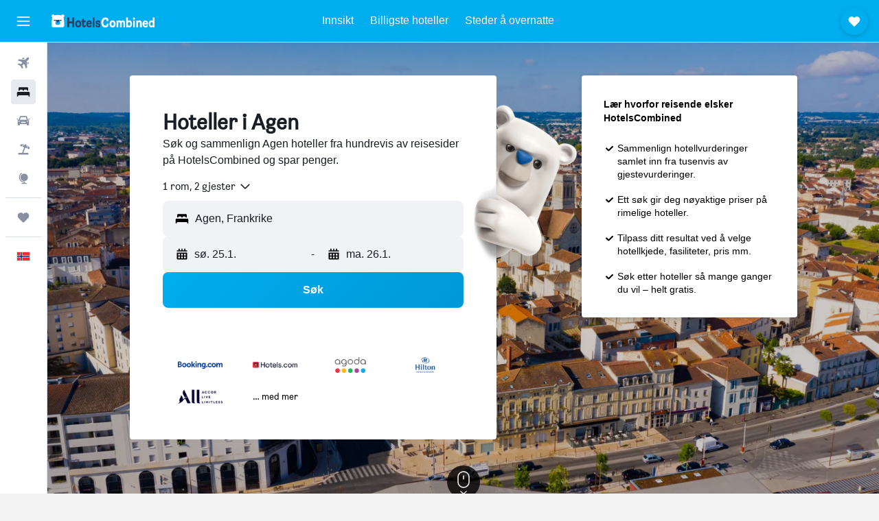

--- FILE ---
content_type: text/html;charset=UTF-8
request_url: https://www.hotelscombined.no/Place/Agen.htm
body_size: 100558
content:
<!DOCTYPE html>
<html lang='no-no' dir='ltr'>
<head>
<meta name="r9-version" content="R800d"/><meta name="r9-built" content="20260115.060431"/><meta name="r9-rendered" content="Fri, 16 Jan 2026 01:48:03 GMT"/><meta name="r9-build-number" content="15"/><link rel="stylesheet" href="https://content.r9cdn.net/res/combined.css?v=37f1194137336078bd98d778f0efaa61cf7a31a8&amp;cluster=4"/><link rel="stylesheet" href="https://content.r9cdn.net/res/combined.css?v=486eee3a3be5ea9131eb9819e8c5b7e3753f7ff0&amp;cluster=4"/><meta name="viewport" content="width=device-width, initial-scale=1, minimum-scale=1"/><meta name="format-detection" content="telephone=no"/><link rel="icon" href="/favicon.ico" sizes="any"/><link rel="icon" href="/icon.svg" type="image/svg+xml"/><title>Agen Hoteller: 184 Billige Agen Hotell Tilbud</title><meta name="description" content="HotelsCombined sammenligner alle Agen hotelltilbud fra de beste overnattingsstedene i ett søk. Les gjesteanmeldelser p 184 hoteller i Agen."/><link rel="preconnect" href="apis.google.com"/><link rel="dns-prefetch" href="apis.google.com"/><link rel="preconnect" href="www.googletagmanager.com"/><link rel="dns-prefetch" href="www.googletagmanager.com"/><link rel="preconnect" href="www.google-analytics.com"/><link rel="dns-prefetch" href="www.google-analytics.com"/><script type="text/javascript">
var safari13PlusRegex = /Macintosh;.*?Version\/(1[3-9]|[2-9][0-9]+)(\.[0-9]+)* Safari/;
if (
window &&
window.navigator &&
window.navigator.userAgent &&
window.navigator.userAgent.indexOf('Safari') > -1 &&
window.navigator.userAgent.indexOf('Chrome') === -1 &&
safari13PlusRegex.test(window.navigator.userAgent)
) {
if (
'ontouchstart' in window &&
(!('cookieEnabled' in window.navigator) || window.navigator.cookieEnabled)
) {
if (
decodeURIComponent(document.cookie).indexOf('pmov=') < 0 &&
decodeURIComponent(document.cookie).indexOf('oo.tweb=') < 0
) {
var d = new Date();
d.setTime(d.getTime() + 90 * 24 * 60 * 60 * 1000);
document.cookie = 'pmov=tb;path=/;expires=' + d.toUTCString();
}
}
}
</script><meta name="kayak_page" content="hotel,static-city-hotels,city"/><meta name="seop" content="Agen"/><meta name="seo-cache" content="true"/><script type="text/javascript">
var DynamicContextPromise = (function (handler) {
this.status = 0;
this.value = undefined;
this.thenCallbacks = [];
this.catchCallbacks = [];
this.then = function(fn) {
if (this.status === 0) {
this.thenCallbacks.push(fn);
}
if (this.status === 1) {
fn(this.value);
}
return this;
}.bind(this);
this.catch = function(fn) {
if (this.status === 0) {
this.catchCallbacks.push(fn);
}
if (this.status === 2) {
fn(this.value);
}
return this;
}.bind(this);
var resolve = function(value) {
if (this.status === 0) {
this.status = 1;
this.value = value;
this.thenCallbacks.forEach(function(fn) {
fn(value)
});
}
}.bind(this);
var reject = function(value) {
if (this.status === 0) {
this.status = 2;
this.value = value;
this.catchCallbacks.forEach(function(fn) {
fn(value)
});
}
}.bind(this);
try {
handler(resolve, reject);
} catch (err) {
reject(err);
}
return {
then: this.then,
catch: this.catch,
};
}).bind({})
var ie = (function () {
var undef,
v = 3,
div = document.createElement('div'),
all = div.getElementsByTagName('i');
while (div.innerHTML = '<!--[if gt IE ' + (++v) + ']><i></i><![endif]-->', all[0]);
return v > 4 ? v : undef;
}());
var xhr = ie <= 9 ? new XDomainRequest() : new XMLHttpRequest();
var trackingQueryParams = "";
var getOnlyValidParams = function(paramsList, reservedParamsList) {
var finalParamsList = [];
for (var i = 0; i < paramsList.length; i++) {
if (reservedParamsList.indexOf(paramsList[i].split('=')[0]) == -1) {
finalParamsList.push(paramsList[i]);
}
}
return finalParamsList;
}
var removeUnnecessaryQueryStringChars = function(paramsString) {
if (paramsString.charAt(0) === '?') {
return paramsString.substr(1);
}
return paramsString;
}
var reservedParamsList = ['vertical', 'pageId', 'subPageId', 'originalReferrer', 'seoPlacementId', 'seoLanguage', 'seoCountry', 'tags'];
var paramsString = window.location && window.location.search;
if (paramsString) {
paramsString = removeUnnecessaryQueryStringChars(paramsString);
var finalParamsList = getOnlyValidParams(paramsString.split('&'), reservedParamsList)
trackingQueryParams = finalParamsList.length > 0 ? "&" + finalParamsList.join("&") + "&seo=true" : "";
}
var trackingUrl = '/s/run/fpc/context' +
'?vertical=hotel' +
'&pageId=static-city-hotels' +
'&subPageId=city' +
'&originalReferrer=' + encodeURIComponent(document.referrer) +
'&seoPlacementId=' + encodeURIComponent('Agen') +
'&tags=' + encodeURIComponent('') +
'&origin=' + encodeURIComponent('') +
'&destination=' + encodeURIComponent('') +
'&isSeoPage=' + encodeURIComponent('true') +
'&domain=' + encodeURIComponent(window.location.host) +
trackingQueryParams;
xhr.open('GET', trackingUrl, true);
xhr.responseType = 'json';
window.R9 = window.R9 || {};
window.R9.unhiddenElements = [];
window.R9.dynamicContextPromise = new DynamicContextPromise(function(resolve, reject) {
xhr.onload = function () {
if (xhr.readyState === xhr.DONE && xhr.status === 200) {
window.R9 = window.R9 || {};
window.R9.globals = window.R9.globals || {};
resolve(xhr.response);
if (xhr.response['formToken']) {
R9.globals.formtoken = xhr.response['formToken'];
}
if (xhr.response['jsonPlacementEnabled'] && xhr.response['jsonGlobalPlacementEnabled']) {
if (xhr.response['placement']) {
R9.globals.placement = xhr.response['placement'];
}
if (xhr.response['affiliate']) {
R9.globals.affiliate = xhr.response['affiliate'];
}
}
if (xhr.response['dsaRemovableFields']) {
var dsaRemovableParamsList = xhr.response['dsaRemovableFields'];
var query = window.location.search.slice(1) || "";
var params = query.split('&');
var needRemoveParams = false;
for (var i = 0; i < dsaRemovableParamsList.length; i++) {
if (query.indexOf(dsaRemovableParamsList[i] + '=') != -1) {
needRemoveParams = true;
break;
}
}
if (needRemoveParams) {
var path = window.location.pathname;
var finalQuery = [];
for (var i = 0; i < params.length; i++) {
if (dsaRemovableParamsList.indexOf(params[i].split('=')[0]) == -1) {
finalQuery.push(params[i]);
}
}
if (window.history.replaceState) {
window.history.replaceState({}, document.title, path + (finalQuery.length > 0 ? '?' + finalQuery.join('&') : ''));
}
}
if(xhr.response['cachedCookieConsentEnabled']) {
var unhideElement = (elementId) => {
var elementToUnhide = document.querySelector(elementId);
if (elementToUnhide) {
window.R9.unhiddenElements = window.R9.unhiddenElements || [];
window.R9.unhiddenElements.push(elementId.replace('#', ''));
elementToUnhide.removeAttribute('hidden');
elementToUnhide.dispatchEvent(new Event('initialStaticHideRemove'));
}
}
var unhideCookieConsent = () => {
if (xhr.response['showSharedIabTcfDialog']) {
unhideElement('#iab-tcf-dialog');
}
if (xhr.response['showDataTransferDisclaimerDialog']) {
unhideElement('#shared-data-transfer-disclaimer-dialog');
}
if (xhr.response['showTwoPartyConsentDialog']) {
unhideElement('#shared-two-part-consent-dialog');
}
}
if (document.readyState === "loading") {
document.addEventListener("DOMContentLoaded", unhideCookieConsent);
} else {
unhideCookieConsent();
}
}
}
} else {
reject(xhr.response);
}
};
})
xhr.send('');
</script><link rel="canonical" href="https://www.hotelscombined.no/Place/Agen.htm"/><link rel="alternate" hrefLang="ar" href="https://ar.hotelscombined.com/Place/Agen.htm"/><link rel="alternate" hrefLang="es-ES" href="https://www.hotelscombined.es/Place/Agen.htm"/><link rel="alternate" hrefLang="ca-ES" href="https://www.hotelscombined.cat/Place/Agen.htm"/><link rel="alternate" hrefLang="da-DK" href="https://www.hotelscombined.dk/Place/Agen.htm"/><link rel="alternate" hrefLang="de-DE" href="https://www.hotelscombined.de/Place/Agen.htm"/><link rel="alternate" hrefLang="en" href="https://www.hotelscombined.com/Place/Agen.htm"/><link rel="alternate" hrefLang="en-AE" href="https://www.hotelscombined.ae/Place/Agen.htm"/><link rel="alternate" hrefLang="en-AU" href="https://www.hotelscombined.com.au/Place/Agen.htm"/><link rel="alternate" hrefLang="en-CA" href="https://www.hotelscombined.ca/Place/Agen.htm"/><link rel="alternate" hrefLang="en-GB" href="https://www.hotelscombined.co.uk/Place/Agen.htm"/><link rel="alternate" hrefLang="en-IE" href="https://www.hotelscombined.ie/Place/Agen.htm"/><link rel="alternate" hrefLang="en-IN" href="https://www.hotelscombined.in/Place/Agen.htm"/><link rel="alternate" hrefLang="en-NZ" href="https://www.hotelscombined.co.nz/Place/Agen.htm"/><link rel="alternate" hrefLang="en-SG" href="https://www.hotelscombined.com.sg/Place/Agen.htm"/><link rel="alternate" hrefLang="fr-FR" href="https://www.hotelscombined.fr/Place/Agen.htm"/><link rel="alternate" hrefLang="he-IL" href="https://www.hotelscombined.co.il/Place/Agen.htm"/><link rel="alternate" hrefLang="it-IT" href="https://www.hotelscombined.it/Place/Agen.htm"/><link rel="alternate" hrefLang="ja-JP" href="https://www.hotelscombined.jp/Place/Agen.htm"/><link rel="alternate" hrefLang="ko-KR" href="https://www.hotelscombined.co.kr/Place/Agen.htm"/><link rel="alternate" hrefLang="ms-MY" href="https://www.hotelscombined.my/Place/Agen.htm"/><link rel="alternate" hrefLang="no-NO" href="https://www.hotelscombined.no/Place/Agen.htm"/><link rel="alternate" hrefLang="sv-SE" href="https://www.hotelscombined.se/Place/Agen.htm"/><link rel="alternate" hrefLang="th-TH" href="https://www.hotelscombined.co.th/Place/Agen.htm"/><link rel="alternate" hrefLang="zh-TW" href="https://www.hotelscombined.com.tw/Place/Agen.htm"/><link rel="alternate" hrefLang="zh-HK" href="https://www.hotelscombined.hk/Place/Agen.htm"/><meta property="og:image" content="https://content.r9cdn.net/rimg/dimg/3a/a9/1856ba77-city-40459-172cc0ac3a0.jpg?width=1200&amp;height=630&amp;xhint=1538&amp;yhint=1603&amp;crop=true"/><meta property="og:image:width" content="1200"/><meta property="og:image:height" content="630"/><meta property="og:title" content="Agen Hoteller: 184 Billige Agen Hotell Tilbud"/><meta property="og:type" content="website"/><meta property="og:description" content="HotelsCombined sammenligner alle Agen hotelltilbud fra de beste overnattingsstedene i ett søk. Les gjesteanmeldelser p 184 hoteller i Agen."/><meta property="og:url" content="https://www.hotelscombined.no/Place/Agen.htm"/><meta property="og:site_name" content="HotelsCombined"/><meta property="fb:pages" content="117913258224288"/><meta property="twitter:title" content="Agen Hoteller: 184 Billige Agen Hotell Tilbud"/><meta name="twitter:description" content="HotelsCombined sammenligner alle Agen hotelltilbud fra de beste overnattingsstedene i ett søk. Les gjesteanmeldelser p 184 hoteller i Agen."/><meta name="twitter:image:src" content="https://content.r9cdn.net/rimg/dimg/3a/a9/1856ba77-city-40459-172cc0ac3a0.jpg?width=440&amp;height=220&amp;xhint=1538&amp;yhint=1603&amp;crop=true"/><meta name="twitter:card" content="summary_large_image"/><meta name="twitter:site" content="@hotelscombined"/><meta name="twitter:creator" content="@hotelscombined"/><meta name="robots" content="index,follow"/><link rel="apple-touch-icon" href="/apple-touch-icon.png"/><link rel="apple-touch-icon" sizes="60x60" href="/apple-touch-icon-60x60.png"/><link rel="apple-touch-icon" sizes="76x76" href="/apple-touch-icon-76x76.png"/><link rel="apple-touch-icon" sizes="120x120" href="/apple-touch-icon-120x120.png"/><link rel="apple-touch-icon" sizes="152x152" href="/apple-touch-icon-152x152.png"/><link rel="apple-touch-icon" sizes="167x167" href="/apple-touch-icon-167x167.png"/><link rel="apple-touch-icon" sizes="180x180" href="/apple-touch-icon-180x180.png"/><script type="application/ld+json">{"@context":"https://schema.org","@type":"Website","name":"HotelsCombined","url":"https://www.hotelscombined.no"}</script><script type="application/ld+json">{"@context":"http://schema.org","@type":"Organization","name":"HotelsCombined","url":"https://www.hotelscombined.no/Place/Agen.htm"}</script><script type="application/ld+json">{"@context":"http://schema.org","@type":"BreadcrumbList","itemListElement":[{"@type":"ListItem","position":"1","item":{"@id":"/","name":"Hjem"}},{"@type":"ListItem","position":"2","item":{"@id":"/Place/France.htm","name":"Frankrike"}},{"@type":"ListItem","position":"3","item":{"@id":"/Place/Aquitaine.htm","name":"Aquitaine"}},{"@type":"ListItem","position":"4","item":{"@id":"","name":"Agen"}}]}</script><script type="application/ld+json">{"@context":"http://schema.org","@type":"FAQPage","mainEntity":[{"@type":"Question","name":"Hvilke er de beste hotellene i Agen?","acceptedAnswer":{"@type":"Answer","text":"Det finnes mange hoteller i Agen med høye scorer. Ett av dem er Appart'City Confort Agen Centre, som for øyeblikket har en score på 8,8. Andre overnattingssteder det kan være verdt å sjekke ut, er Campanile Agen og Chambre D'hôtes Et Spa, som også kan være gode overnattingsalternativer i Agen."}},{"@type":"Question","name":"Hvor mye koster et billig hotell i Agen?","acceptedAnswer":{"@type":"Answer","text":"323 kr per natt er den billigste hotellprisen i Agen som er funnet i dataene våre fra de siste 72 timene."}},{"@type":"Question","name":"Er det noen hoteller i Agen i nærheten av Agen La Garenne?","acceptedAnswer":{"@type":"Answer","text":"Det nærmeste hotellet til Agen La Garenne er Ibis Budget Agen, som ligger 4,7 km unna sentrum."}},{"@type":"Question","name":"Hvilke andre byer bør du bo i når du besøker Aquitaine?","acceptedAnswer":{"@type":"Answer","text":"I tillegg til Agen velger reisende å besøke Cognac når de besøker Aquitaine. Bordeaux er også populært å besøke."}},{"@type":"Question","name":"Hvor mange hoteller er det i Agen?","acceptedAnswer":{"@type":"Answer","text":"Totalt er det 184 hoteller å velge mellom i Agen, sammenlignet med 52 340 i Aquitaine."}}]}</script><script type="application/ld+json">{"@context":"http://schema.org","@type":"Service","broker":{"@type":"Organization","name":"HotelsCombined"},"url":"https://www.hotelscombined.no/Place/Agen.htm","serviceType":"Hoteller i Agen","offers":{"@type":"AggregateOffer","lowPrice":"535 kr","priceCurrency":"NOK"}}</script><script type="application/ld+json">{"@context":"http://schema.org","@type":"Hotel","name":"Chambre D'hôtes Et Spa","url":"https://www.hotelscombined.noundefined","description":"Under oppholdet kan du nyte alle bekvemmelighetene du er vant til hjemmefra, og mye mer. Her er det blant annet privat boblebad ute og et sesongbasert utendørs basseng, i tillegg til et dusjhode med massasjestråler og wi-fi inkludert. Dessuten finnes det fasiliteter som sengetøy av topp kvalitet, håndklær, badekåper og vannkoker.","starRating":"0","telephone":"+33 6 89 57 11 78","alternateName":["Chambre D'hôtes Et Spa Agen","Chambre D'hôtes Et Spa Agen, Aquitaine"],"address":{"@type":"PostalAddress","streetAddress":"86, Rue de Barleté","addressLocality":"Agen","postalCode":"47000","addressRegion":"Lot-et-Garonne","addressCountry":"Frankrike"},"priceRange":"857 kr","image":"/rimg/himg/1d/f0/0a/expediav2-869678-2b8fd3-922121.jpg?width=200&height=200&crop=true","photo":[{"@type":"ImageObject","contentUrl":"/himg/1d/f0/0a/expediav2-869678-2b8fd3-922121.jpg","description":"Chambre D'hôtes Et Spa"},{"@type":"ImageObject","contentUrl":"/himg/95/81/b5/expediav2-869678-d103c1-054003.jpg","description":"Chambre D'hôtes Et Spa"},{"@type":"ImageObject","contentUrl":"/himg/9e/92/d7/expediav2-869678-4c8478-025915.jpg","description":"Chambre D'hôtes Et Spa"},{"@type":"ImageObject","contentUrl":"/himg/a8/c8/84/expediav2-869678-dafb26-876576.jpg","description":"Chambre D'hôtes Et Spa"},{"@type":"ImageObject","contentUrl":"/himg/39/78/5a/expediav2-869678-2ae87b-912828.jpg","description":"Chambre D'hôtes Et Spa"},{"@type":"ImageObject","contentUrl":"/himg/61/2d/80/expediav2-869678-437f8a-072236.jpg","description":"Chambre D'hôtes Et Spa"},{"@type":"ImageObject","contentUrl":"/himg/e5/6d/e6/expediav2-869678-1ce9aa-861119.jpg","description":"Chambre D'hôtes Et Spa"},{"@type":"ImageObject","contentUrl":"/himg/b2/dc/5d/expediav2-869678-474087-895046.jpg","description":"Chambre D'hôtes Et Spa"},{"@type":"ImageObject","contentUrl":"/himg/1d/14/17/expediav2-869678-40e1fe-958507.jpg","description":"Chambre D'hôtes Et Spa"},{"@type":"ImageObject","contentUrl":"/himg/6b/15/c7/expediav2-869678-ac6e75-949628.jpg","description":"Chambre D'hôtes Et Spa"},{"@type":"ImageObject","contentUrl":"/himg/08/ee/35/expediav2-869678-3666aa-931416.jpg","description":"Chambre D'hôtes Et Spa"},{"@type":"ImageObject","contentUrl":"/himg/a1/44/57/expediav2-869678-55f9a2-903856.jpg","description":"Chambre D'hôtes Et Spa"},{"@type":"ImageObject","contentUrl":"/himg/e2/6e/a7/expediav2-869678-cf5824-976299.jpg","description":"Chambre D'hôtes Et Spa"},{"@type":"ImageObject","contentUrl":"/himg/c9/75/0d/expediav2-869678-8add93-967386.jpg","description":"Chambre D'hôtes Et Spa"},{"@type":"ImageObject","contentUrl":"/himg/57/1d/85/expediav2-869678-87e922-886175.jpg","description":"Chambre D'hôtes Et Spa"},{"@type":"ImageObject","contentUrl":"/himg/9d/3e/14/expediav2-869678-11c42f-940616.jpg","description":"Chambre D'hôtes Et Spa"},{"@type":"ImageObject","contentUrl":"/himg/50/b2/c2/expediav2-869678-40adc1-985398.jpg","description":"Chambre D'hôtes Et Spa"}],"aggregateRating":{"@type":"AggregateRating","bestRating":"10","ratingValue":"9,5","ratingCount":"692"},"amenityFeature":["adultsonly","outpool","bikes","wififree","tea_coffee_maker","coffee_machine","parkingfree","flat_screen_tv","tv","free_toiletries"]}</script><script type="application/ld+json">{"@context":"http://schema.org","@type":"Hotel","name":"Résidence Columba - Apparts meublés Agen Sud","url":"https://www.hotelscombined.noundefined","description":"Leilighetshotell med parkering (inkludert) like i nærheten av Bordeaux vitenskapsuniversitet Dette leilighetshotellet er et røykfritt overnattingssted som tilbyr et døgnåpent helsestudio, wi-fi i fellesområder og vaskeritjenester. Ubetjent parkering er inkludert. Andre fasiliteter som tilbys, er hurtiginnsjekking, hurtigutsjekking og hage. Leilighetene har kjøkken med kjøleskap, kokeplater, mikrobølgeovn og kjøkkenøy. Wi-fi og internettilgang via kabel tilbys også, i tillegg til en TV med digitale kanaler. Rengjøring (på forespørsel). Résidence Columba har 149 rom med blendingsgardiner/gardiner. Rommene er utstyrt med spisebord og kjøkkenøyer. Digital-TV er tilgjengelig. Kjøleskap, komfyrtopp, mikrobølgeovn og gryter og panner/tallerkner/kjøkkenutstyr er tilgjengelig på kjøkken. Badene har dusj. Dette leilighetshotellet i Agen tilbyr kablet internett og wi-fi mot et tillegg (wi-fi-hastighet: 500+ mbps (for flere enn 6 personer eller 10 enheter)). Skrivebord og kontorstoler finnes på gjesterommene. Fasiliteter tilgjengelige på forespørsel er utskifting av håndklær og skifting av sengetøy. Rengjøring tilbys etter avtale. Fritidsfasiliteter ved dette leilighetshotellet inkluderer et døgnåpent helsestudio.","starRating":"2","telephone":"+33 9 86 48 72 76","alternateName":[],"address":{"@type":"PostalAddress","streetAddress":"229 Rue Des Semailles","addressLocality":"Agen","postalCode":"47000","addressRegion":"Lot-et-Garonne","addressCountry":"Frankrike"},"priceRange":"686 kr","image":"/rimg/himg/68/f2/75/expedia_group-615119-140795049-642572.jpg?width=200&height=200&crop=true","photo":[{"@type":"ImageObject","contentUrl":"/himg/68/f2/75/expedia_group-615119-140795049-642572.jpg","description":"Résidence Columba - Apparts meublés Agen Sud"},{"@type":"ImageObject","contentUrl":"/himg/51/09/0b/expedia_group-615119-260580675-399421.jpg","description":"Résidence Columba - Apparts meublés Agen Sud"},{"@type":"ImageObject","contentUrl":"/himg/96/da/3d/expediav2-615119-262c54-812277.jpg","description":"Résidence Columba - Apparts meublés Agen Sud"},{"@type":"ImageObject","contentUrl":"/himg/f5/89/55/expedia_group-615119-120787464-203558.jpg","description":"Résidence Columba - Apparts meublés Agen Sud"},{"@type":"ImageObject","contentUrl":"/himg/80/6f/e7/expedia_group-615119-199240259-368544.jpg","description":"Résidence Columba - Apparts meublés Agen Sud"},{"@type":"ImageObject","contentUrl":"/himg/9e/ef/68/expedia_group-615119-180120416-317222.jpg","description":"Résidence Columba - Apparts meublés Agen Sud"},{"@type":"ImageObject","contentUrl":"/himg/21/ca/c6/expedia_group-615119-185315009-694885.jpg","description":"Résidence Columba - Apparts meublés Agen Sud"},{"@type":"ImageObject","contentUrl":"/himg/22/8b/79/expedia_group-615119-f387fd-719922.jpg","description":"Résidence Columba - Apparts meublés Agen Sud"},{"@type":"ImageObject","contentUrl":"/himg/db/d3/50/expedia_group-615119-222199117-683563.jpg","description":"Résidence Columba - Apparts meublés Agen Sud"},{"@type":"ImageObject","contentUrl":"/himg/0c/8e/85/expedia_group-615119-197776700-714237.jpg","description":"Résidence Columba - Apparts meublés Agen Sud"},{"@type":"ImageObject","contentUrl":"/himg/d9/7b/72/expedia_group-615119-221185390-335378.jpg","description":"Résidence Columba - Apparts meublés Agen Sud"},{"@type":"ImageObject","contentUrl":"/himg/b8/fe/fc/expedia_group-615119-111338613-375093.jpg","description":"Résidence Columba - Apparts meublés Agen Sud"},{"@type":"ImageObject","contentUrl":"/himg/6b/31/f1/expedia_group-615119-dc7082-530855.jpg","description":"Résidence Columba - Apparts meublés Agen Sud"},{"@type":"ImageObject","contentUrl":"/himg/10/30/09/expedia_group-615119-153882231-258503.jpg","description":"Résidence Columba - Apparts meublés Agen Sud"},{"@type":"ImageObject","contentUrl":"/himg/21/87/ea/expediav2-615119-6ba7dd-601217.jpg","description":"Résidence Columba - Apparts meublés Agen Sud"},{"@type":"ImageObject","contentUrl":"/himg/f6/77/f5/expedia_group-615119-171244904-689194.jpg","description":"Résidence Columba - Apparts meublés Agen Sud"},{"@type":"ImageObject","contentUrl":"/himg/6c/a5/ae/expediav2-615119-8591fc-694715.jpg","description":"Résidence Columba - Apparts meublés Agen Sud"},{"@type":"ImageObject","contentUrl":"/himg/6d/73/67/expedia_group-615119-6b10a1-497101.jpg","description":"Résidence Columba - Apparts meublés Agen Sud"},{"@type":"ImageObject","contentUrl":"/himg/3f/79/19/expedia_group-615119-82821763-266138.jpg","description":"Résidence Columba - Apparts meublés Agen Sud"},{"@type":"ImageObject","contentUrl":"/himg/98/41/7f/expedia_group-615119-174599445-487745.jpg","description":"Résidence Columba - Apparts meublés Agen Sud"},{"@type":"ImageObject","contentUrl":"/himg/2b/eb/64/expedia_group-615119-871a18-633301.jpg","description":"Résidence Columba - Apparts meublés Agen Sud"},{"@type":"ImageObject","contentUrl":"/himg/18/38/ae/expedia_group-615119-101616863-244822.jpg","description":"Résidence Columba - Apparts meublés Agen Sud"},{"@type":"ImageObject","contentUrl":"/himg/e4/9a/b3/expedia_group-615119-173872750-284801.jpg","description":"Résidence Columba - Apparts meublés Agen Sud"},{"@type":"ImageObject","contentUrl":"/himg/08/13/91/expedia_group-615119-3d0f11-696867.jpg","description":"Résidence Columba - Apparts meublés Agen Sud"},{"@type":"ImageObject","contentUrl":"/himg/69/82/db/expedia_group-615119-b91562-688606.jpg","description":"Résidence Columba - Apparts meublés Agen Sud"},{"@type":"ImageObject","contentUrl":"/himg/7b/d8/aa/expedia_group-615119-ccf7a4-617698.jpg","description":"Résidence Columba - Apparts meublés Agen Sud"},{"@type":"ImageObject","contentUrl":"/himg/87/b0/5c/expedia_group-615119-162032589-666414.jpg","description":"Résidence Columba - Apparts meublés Agen Sud"},{"@type":"ImageObject","contentUrl":"/himg/1a/44/67/expedia_group-615119-6207fe-625578.jpg","description":"Résidence Columba - Apparts meublés Agen Sud"},{"@type":"ImageObject","contentUrl":"/himg/63/e0/34/expedia_group-615119-4da99a-523150.jpg","description":"Résidence Columba - Apparts meublés Agen Sud"}],"aggregateRating":{"@type":"AggregateRating","bestRating":"10","ratingValue":"7,9","ratingCount":"448"},"amenityFeature":["fitnesscenter","parkingfree","bizcenter","wifi_available_in_all_areas","flat_screen_tv","tv","cablesat","free_toiletries","meetingfacilities","inet"]}</script><script type="application/ld+json">{"@context":"http://schema.org","@type":"Hotel","name":"Hôtel Château des Jacobins","url":"https://www.hotelscombined.noundefined","description":"Hotell i beaux-arts-stil og med parkering (inkludert) i Agen Dette hotellet er et røykfritt overnattingssted som tilbyr concierge-tjenester, hage og piknikområde. Dessuten tilbys wi-fi i fellesområdene (inkludert) og ubetjent parkering (inkludert). Andre fasiliteter som tilbys, er safe i resepsjonen og bankettsal. Chateau des Jacobins har 13 rom med airconditioning, minibar og hårføner. Hvert gjesterom er individuelt møblert og dekorert. Sengene med overmadrass har laken i egyptisk bomull, dundyner og sengetøy av topp kvalitet. Parabol-TVene har premierefilmer. Dette hotellet i Agen tilbyr kablet internett inkludert i prisen. Skrivebord og telefon tilbys. Rengjøring tilbys daglig. Fritidsaktivitetene som er oppført nedenfor, er tilgjengelige enten på overnattingsstedet eller i nærområdet. Avgifter kan tilkomme.","starRating":"3","telephone":"+33 6 88 85 15 29","alternateName":["Hôtel Château des Jacobins Agen","Hôtel Château des Jacobins Agen, Aquitaine"],"address":{"@type":"PostalAddress","streetAddress":"2 Rue M. Jacob","addressLocality":"Agen","postalCode":"47000","addressRegion":"Lot-et-Garonne","addressCountry":"Frankrike"},"priceRange":"1 523 kr","image":"/rimg/himg/3a/b4/82/expediav2-423518-0ca284-514247.jpg?width=200&height=200&crop=true","photo":[{"@type":"ImageObject","contentUrl":"/himg/3a/b4/82/expediav2-423518-0ca284-514247.jpg","description":"Hôtel Château des Jacobins"},{"@type":"ImageObject","contentUrl":"/himg/07/f8/02/expedia_group-423518-170318720-981014.jpg","description":"Hôtel Château des Jacobins"},{"@type":"ImageObject","contentUrl":"/himg/c3/fd/d0/expedia_group-423518-196693565-951288.jpg","description":"Hôtel Château des Jacobins"},{"@type":"ImageObject","contentUrl":"/himg/8f/f5/b5/expedia_group-423518-178342041-704990.jpg","description":"Hôtel Château des Jacobins"},{"@type":"ImageObject","contentUrl":"/himg/cd/0f/f6/expedia_group-423518-149339065-986248.jpg","description":"Hôtel Château des Jacobins"},{"@type":"ImageObject","contentUrl":"/himg/12/62/79/expedia_group-423518-232805887-494324.jpg","description":"Hôtel Château des Jacobins"},{"@type":"ImageObject","contentUrl":"/himg/2e/f7/00/expedia_group-423518-159754628-386295.jpg","description":"Hôtel Château des Jacobins"},{"@type":"ImageObject","contentUrl":"/himg/60/21/ba/expedia_group-423518-151476936-889208.jpg","description":"Hôtel Château des Jacobins"},{"@type":"ImageObject","contentUrl":"/himg/e9/09/4e/expedia_group-423518-113821081-525057.jpg","description":"Hôtel Château des Jacobins"},{"@type":"ImageObject","contentUrl":"/himg/b5/37/55/expedia_group-423518-120217300-469928.jpg","description":"Hôtel Château des Jacobins"},{"@type":"ImageObject","contentUrl":"/himg/2a/bd/29/expedia_group-423518-52719823-795939.jpg","description":"Hôtel Château des Jacobins"},{"@type":"ImageObject","contentUrl":"/himg/64/ae/3f/expedia_group-423518-218288176-315578.jpg","description":"Hôtel Château des Jacobins"},{"@type":"ImageObject","contentUrl":"/himg/07/7a/ef/expedia_group-423518-186894490-711122.jpg","description":"Hôtel Château des Jacobins"},{"@type":"ImageObject","contentUrl":"/himg/f2/6c/eb/expediav2-423518-be8aed-499268.jpg","description":"Hôtel Château des Jacobins"},{"@type":"ImageObject","contentUrl":"/himg/36/f4/6f/expedia_group-423518-49619663-577794.jpg","description":"Hôtel Château des Jacobins"},{"@type":"ImageObject","contentUrl":"/himg/c8/01/1d/expediav2-423518-20bd0d-534208.jpg","description":"Hôtel Château des Jacobins"},{"@type":"ImageObject","contentUrl":"/himg/be/6b/30/expediav2-423518-b8d423-320518.jpg","description":"Hôtel Château des Jacobins"},{"@type":"ImageObject","contentUrl":"/himg/fe/ce/bc/expedia_group-423518-23015780-514740.jpg","description":"Hôtel Château des Jacobins"},{"@type":"ImageObject","contentUrl":"/himg/7a/e9/ae/expediav2-423518-ca6d74-543148.jpg","description":"Hôtel Château des Jacobins"},{"@type":"ImageObject","contentUrl":"/himg/16/b3/0b/expedia_group-423518-125494283-931012.jpg","description":"Hôtel Château des Jacobins"},{"@type":"ImageObject","contentUrl":"/himg/df/c0/1b/expediav2-423518-4ae03f-096157.jpg","description":"Hôtel Château des Jacobins"},{"@type":"ImageObject","contentUrl":"/himg/a0/b0/f1/expedia_group-423518-40095789-471060.jpg","description":"Hôtel Château des Jacobins"},{"@type":"ImageObject","contentUrl":"/himg/fc/f1/63/expedia_group-423518-185730870-541916.jpg","description":"Hôtel Château des Jacobins"},{"@type":"ImageObject","contentUrl":"/himg/94/24/96/expedia_group-423518-196970285-327163.jpg","description":"Hôtel Château des Jacobins"},{"@type":"ImageObject","contentUrl":"/himg/e2/b3/46/expedia_group-423518-239637492-868251.jpg","description":"Hôtel Château des Jacobins"},{"@type":"ImageObject","contentUrl":"/himg/5e/9f/45/expedia_group-423518-101421648-553990.jpg","description":"Hôtel Château des Jacobins"},{"@type":"ImageObject","contentUrl":"/himg/0e/c7/4e/expedia_group-423518-159471359-981463.jpg","description":"Hôtel Château des Jacobins"},{"@type":"ImageObject","contentUrl":"/himg/ef/4e/f2/expedia_group-423518-75178521-675003.jpg","description":"Hôtel Château des Jacobins"},{"@type":"ImageObject","contentUrl":"/himg/9a/f4/20/expedia_group-423518-211456467-359686.jpg","description":"Hôtel Château des Jacobins"}],"aggregateRating":{"@type":"AggregateRating","bestRating":"10","ratingValue":"9,3","ratingCount":"670"},"amenityFeature":["wififree","parkingfree","wifi_available_in_all_areas","flat_screen_tv","tv","cablesat","free_toiletries","meetingfacilities","inet","laundryroom"]}</script><script type="application/ld+json">{"@context":"http://schema.org","@type":"Hotel","name":"Campanile Agen","url":"https://www.hotelscombined.noundefined","description":"Hotell med restaurant og bar/lounge i Agen Dette hotellet er et røykfritt overnattingssted som tilbyr en restaurant, en bar/lounge og konferanserom. Dessuten tilbys wi-fi i fellesområdene (inkludert) og ubetjent parkering (inkludert). Tur-/billettassistanse, hage og bankettsal tilbys også. Rengjøring (på forespørsel) Hotel Campanile Agen har 50 rom med airconditioning, som er tilgjengelige via ytre korridorer og har kaffetraktere/tekokere og hårføner. Hvert gjesterom er individuelt møblert og dekorert. Sengene har sengetøy av topp kvalitet. Flatskjerm-TV inkluderer parabol-TV. Dette hotellet i Agen tilbyr kablet internett inkludert i prisen. Forretningsvennlige fasiliteter er kontorer, skrivebord og kontorstoler. Fasiliteter tilgjengelige på forespørsel er strykejern/-brett, utskifting av håndklær og skifting av sengetøy. Rengjøring tilbys daglig.","starRating":"3","telephone":"+33 5 53 68 08 08","alternateName":[],"address":{"@type":"PostalAddress","streetAddress":"Zac D'Agen Sud","addressLocality":"Agen","postalCode":"47000","addressRegion":"Lot-et-Garonne","addressCountry":"Frankrike"},"priceRange":"726 kr","image":"/rimg/himg/3c/0c/4c/ice-83911-27712063-842358.jpg?width=200&height=200&crop=true","photo":[{"@type":"ImageObject","contentUrl":"/himg/3c/0c/4c/ice-83911-27712063-842358.jpg","description":"Campanile Agen"},{"@type":"ImageObject","contentUrl":"/himg/ba/33/2a/ice-43520-4176855_3XL-150294.jpg","description":"Campanile Agen"},{"@type":"ImageObject","contentUrl":"/himg/5b/1d/97/expediav2-83911-4093f4-195944.jpg","description":"Campanile Agen"},{"@type":"ImageObject","contentUrl":"/himg/ba/33/2a/ice-43520-4059415_3XL-340113.jpg","description":"Campanile Agen"},{"@type":"ImageObject","contentUrl":"/himg/ba/33/2a/ice-43520-4059409_3XL-357236.jpg","description":"Campanile Agen"},{"@type":"ImageObject","contentUrl":"/himg/de/13/1a/ice-83911-105713979-817816.jpg","description":"Campanile Agen"},{"@type":"ImageObject","contentUrl":"/himg/56/2d/c6/expedia_group-83911-d6fb32-782939.jpg","description":"Campanile Agen"},{"@type":"ImageObject","contentUrl":"/himg/ba/33/2a/ice-43520-4059401_3XL-287013.jpg","description":"Campanile Agen"},{"@type":"ImageObject","contentUrl":"/himg/98/d8/b1/ice-83911-27712219-872302.jpg","description":"Campanile Agen"},{"@type":"ImageObject","contentUrl":"/himg/ba/33/2a/ice-43520-4059403_3XL-028674.jpg","description":"Campanile Agen"},{"@type":"ImageObject","contentUrl":"/himg/ba/33/2a/ice-43520-4059429_3XL-394809.jpg","description":"Campanile Agen"},{"@type":"ImageObject","contentUrl":"/himg/ba/33/2a/ice-43520-4059423_3XL-806784.jpg","description":"Campanile Agen"},{"@type":"ImageObject","contentUrl":"/himg/ba/33/2a/ice-43520-4059417_3XL-513640.jpg","description":"Campanile Agen"},{"@type":"ImageObject","contentUrl":"/himg/ba/33/2a/ice-43520-1582811_3XL-262157.jpg","description":"Campanile Agen"},{"@type":"ImageObject","contentUrl":"/himg/ba/33/2a/ice-43520-4059441_3XL-804104.jpg","description":"Campanile Agen"},{"@type":"ImageObject","contentUrl":"/himg/52/a1/22/expediav2-83911-fc3797-183182.jpg","description":"Campanile Agen"},{"@type":"ImageObject","contentUrl":"/himg/ba/33/2a/ice-43520-72421396_3XL-289284.jpg","description":"Campanile Agen"},{"@type":"ImageObject","contentUrl":"/himg/ba/33/2a/ice-43520-4059129_3XL-721077.jpg","description":"Campanile Agen"},{"@type":"ImageObject","contentUrl":"/himg/ba/33/2a/ice-43520-4059323_3XL-947065.jpg","description":"Campanile Agen"},{"@type":"ImageObject","contentUrl":"/himg/ba/33/2a/ice-43520-4059411_3XL-577635.jpg","description":"Campanile Agen"},{"@type":"ImageObject","contentUrl":"/himg/ba/33/2a/ice-43520-4059495_3XL-994177.jpg","description":"Campanile Agen"},{"@type":"ImageObject","contentUrl":"/himg/ba/33/2a/ice-43520-4059431_3XL-232553.jpg","description":"Campanile Agen"},{"@type":"ImageObject","contentUrl":"/himg/ba/33/2a/ice-43520-4059201_3XL-636148.jpg","description":"Campanile Agen"},{"@type":"ImageObject","contentUrl":"/himg/87/c8/8b/ice-83911-98842823-978384.jpg","description":"Campanile Agen"},{"@type":"ImageObject","contentUrl":"/himg/ba/33/2a/ice-43520-4059357_3XL-217143.jpg","description":"Campanile Agen"},{"@type":"ImageObject","contentUrl":"/himg/ba/33/2a/ice-43520-1582817_3XL-430693.jpg","description":"Campanile Agen"},{"@type":"ImageObject","contentUrl":"/himg/ba/33/2a/ice-43520-1582883_3XL-061458.jpg","description":"Campanile Agen"},{"@type":"ImageObject","contentUrl":"/himg/ad/02/a4/ice-83911-105713983-783968.jpg","description":"Campanile Agen"},{"@type":"ImageObject","contentUrl":"/himg/ba/33/2a/ice-43520-4059547_3XL-656323.jpg","description":"Campanile Agen"},{"@type":"ImageObject","contentUrl":"/himg/ba/33/2a/ice-43520-4059419_3XL-143848.jpg","description":"Campanile Agen"},{"@type":"ImageObject","contentUrl":"/himg/10/2f/5f/expedia_group-83911-2abff8-798675.jpg","description":"Campanile Agen"},{"@type":"ImageObject","contentUrl":"/himg/f1/a5/ee/expedia_group-83911-f30e92-906451.jpg","description":"Campanile Agen"},{"@type":"ImageObject","contentUrl":"/himg/09/f5/b6/ice-83911-105713982-803063.jpg","description":"Campanile Agen"},{"@type":"ImageObject","contentUrl":"/himg/ba/33/2a/ice-43520-4059223_3XL-275487.jpg","description":"Campanile Agen"},{"@type":"ImageObject","contentUrl":"/himg/ba/33/2a/ice-43520-4059405_3XL-948275.jpg","description":"Campanile Agen"},{"@type":"ImageObject","contentUrl":"/himg/ba/33/2a/ice-43520-1582805_3XL-723406.jpg","description":"Campanile Agen"},{"@type":"ImageObject","contentUrl":"/himg/67/7a/fe/ice-83911-105713980-811052.jpg","description":"Campanile Agen"},{"@type":"ImageObject","contentUrl":"/himg/1c/7a/bc/ice-83911-27712310-878658.jpg","description":"Campanile Agen"}],"aggregateRating":{"@type":"AggregateRating","bestRating":"10","ratingValue":"8,2","ratingCount":"1299"},"amenityFeature":["restaurant","bar","wififree","tea_coffee_maker","coffee_machine","parkingfree","flat_screen_tv","tv","cablesat","meetingfacilities"]}</script><script type="application/ld+json">{"@context":"http://schema.org","@type":"Hotel","name":"Mercure Agen Centre","url":"https://www.hotelscombined.noundefined","description":"Hotell med parkering (inkludert), 7 minutters gange fra Stade Armandie Dette hotellet er et røykfritt overnattingssted som tilbyr et utendørs basseng, en bar/lounge og en bassengbar. Dessuten tilbys wi-fi i fellesområdene (inkludert) og ubetjent parkering (inkludert). Andre fasiliteter som tilbys, er en snackbar/delikatesseforretning, et sesongbasert utendørs basseng og konferanserom. Mercure Agen Centre har 77 rom med kaffetraktere/tekokere og hårføner. Hvert gjesterom er individuelt møblert og dekorert. Sengene har sengetøy av topp kvalitet. En 82-centimeters flatskjerm-TV med digital-TV med filmkanaler er tilgjengelig på gjesterommene. Badene har kombinert dusj/badekar med regndusjhode. Dette hotellet i Agen tilbyr kablet internett og wi-fi inkludert i prisen. Forretningsfasiliteter omfatter telefon med lokalsamtaler (inkludert) (restriksjoner kan gjelde). Rengjøring tilbys daglig, og det er mulig å be om strykejern/-brett. Fritidsfasiliteter ved dette hotellet inkluderer et utendørs basseng. Barn under 12 år har ikke adgang til svømmebasseng uten tilsyn av en voksen. Fritidsaktivitetene som er oppført nedenfor, er tilgjengelige enten på overnattingsstedet eller i nærområdet. Avgifter kan tilkomme.","starRating":"3","telephone":"+33 5 53 69 65 10","alternateName":[],"address":{"@type":"PostalAddress","streetAddress":"1350 Avenue du Midi","addressLocality":"Agen","postalCode":"47000","addressRegion":"Lot-et-Garonne","addressCountry":"Frankrike"},"priceRange":"968 kr","image":"/rimg/himg/a4/b8/33/ice-209734-c22fe3-575514.jpg?width=200&height=200&crop=true","photo":[{"@type":"ImageObject","contentUrl":"/himg/a4/b8/33/ice-209734-c22fe3-575514.jpg","description":"Mercure Agen Centre"},{"@type":"ImageObject","contentUrl":"/himg/34/99/88/ice-209734-cd6089-519060.jpg","description":"Mercure Agen Centre"},{"@type":"ImageObject","contentUrl":"/himg/34/92/46/ice-209734-5bf1b2-486528.jpg","description":"Mercure Agen Centre"},{"@type":"ImageObject","contentUrl":"/himg/a7/c0/d6/ice-209734-1b0dca-601825.jpg","description":"Mercure Agen Centre"},{"@type":"ImageObject","contentUrl":"/himg/5c/48/44/ice-209734-048e2f-700860.jpg","description":"Mercure Agen Centre"},{"@type":"ImageObject","contentUrl":"/himg/74/41/fa/ice-209734-85d030-692894.jpg","description":"Mercure Agen Centre"},{"@type":"ImageObject","contentUrl":"/himg/a4/54/24/ice-209734-1edc20-992725.jpg","description":"Mercure Agen Centre"},{"@type":"ImageObject","contentUrl":"/himg/5a/82/1b/ice-209734-1e5d4e-453090.jpg","description":"Mercure Agen Centre"},{"@type":"ImageObject","contentUrl":"/himg/c2/fe/c5/ice-209734-a42392-559702.jpg","description":"Mercure Agen Centre"},{"@type":"ImageObject","contentUrl":"/himg/e0/24/1b/ice-209734-0474fc-642472.jpg","description":"Mercure Agen Centre"},{"@type":"ImageObject","contentUrl":"/himg/41/e5/64/ice-209734-703208-361256.jpg","description":"Mercure Agen Centre"},{"@type":"ImageObject","contentUrl":"/himg/c3/9d/32/ice-209734-e4bbe9-387624.jpg","description":"Mercure Agen Centre"},{"@type":"ImageObject","contentUrl":"/himg/47/69/2a/ice-209734-8f2571-669072.jpg","description":"Mercure Agen Centre"},{"@type":"ImageObject","contentUrl":"/himg/d8/bf/2a/ice-209734-b8ae42-980239.jpg","description":"Mercure Agen Centre"},{"@type":"ImageObject","contentUrl":"/himg/c5/cd/87/expediav2-209734-6a56f8-035522.jpg","description":"Mercure Agen Centre"},{"@type":"ImageObject","contentUrl":"/himg/db/8c/ad/ice-209734-cfccc0-445087.jpg","description":"Mercure Agen Centre"},{"@type":"ImageObject","contentUrl":"/himg/53/2b/0b/ice-209734-581d6b-379598.jpg","description":"Mercure Agen Centre"},{"@type":"ImageObject","contentUrl":"/himg/f6/d4/08/ice-209734-b837d1-685012.jpg","description":"Mercure Agen Centre"},{"@type":"ImageObject","contentUrl":"/himg/16/0d/5a/expedia_group-209734-171622119-474934.jpg","description":"Mercure Agen Centre"},{"@type":"ImageObject","contentUrl":"/himg/09/2c/47/leonardo-209734-205326594-947011.jpg","description":"Mercure Agen Centre"},{"@type":"ImageObject","contentUrl":"/himg/83/87/fb/expedia_group-209734-243249273-524324.jpg","description":"Mercure Agen Centre"},{"@type":"ImageObject","contentUrl":"/himg/18/a6/dc/ice-209734-39a3c3-419912.jpg","description":"Mercure Agen Centre"},{"@type":"ImageObject","contentUrl":"/himg/7f/78/c8/expedia_group-209734-207431922-075297.jpg","description":"Mercure Agen Centre"},{"@type":"ImageObject","contentUrl":"/himg/90/e9/d1/expedia_group-209734-168197653-494228.jpg","description":"Mercure Agen Centre"},{"@type":"ImageObject","contentUrl":"/himg/e6/0e/a0/ice-209734-0782d9-437023.jpg","description":"Mercure Agen Centre"},{"@type":"ImageObject","contentUrl":"/himg/de/39/6e/ice-209734-a51adb-592041.jpg","description":"Mercure Agen Centre"},{"@type":"ImageObject","contentUrl":"/himg/7c/24/2c/ice-209734-a6e44d-741844.jpg","description":"Mercure Agen Centre"},{"@type":"ImageObject","contentUrl":"/himg/90/f3/b7/ice-209734-877168-677130.jpg","description":"Mercure Agen Centre"},{"@type":"ImageObject","contentUrl":"/himg/6d/c9/c0/expedia_group-209734-203228534-079202.jpg","description":"Mercure Agen Centre"},{"@type":"ImageObject","contentUrl":"/himg/57/4a/ba/ice-209734-c5c296-395733.jpg","description":"Mercure Agen Centre"},{"@type":"ImageObject","contentUrl":"/himg/ce/1b/3b/ice-209734-c08006-461018.jpg","description":"Mercure Agen Centre"},{"@type":"ImageObject","contentUrl":"/himg/e2/ba/86/ice-209734-157fe4-403735.jpg","description":"Mercure Agen Centre"},{"@type":"ImageObject","contentUrl":"/himg/6c/f1/d4/expedia_group-209734-249275440-085037.jpg","description":"Mercure Agen Centre"},{"@type":"ImageObject","contentUrl":"/himg/0c/4e/74/ice-209734-bd0b07-510960.jpg","description":"Mercure Agen Centre"},{"@type":"ImageObject","contentUrl":"/himg/48/2f/05/ice-209734-b31009-502645.jpg","description":"Mercure Agen Centre"},{"@type":"ImageObject","contentUrl":"/himg/68/32/8b/leonardo-209734-205326617-941823.jpg","description":"Mercure Agen Centre"},{"@type":"ImageObject","contentUrl":"/himg/b4/39/2d/ice-209734-b8c456-567586.jpg","description":"Mercure Agen Centre"},{"@type":"ImageObject","contentUrl":"/himg/ba/f7/a6/ice-209734-0e6471-411830.jpg","description":"Mercure Agen Centre"},{"@type":"ImageObject","contentUrl":"/himg/f8/6a/ac/ice-209734-064963-718103.jpg","description":"Mercure Agen Centre"},{"@type":"ImageObject","contentUrl":"/himg/97/bc/bc/ice-209734-1274cb-653114.jpg","description":"Mercure Agen Centre"},{"@type":"ImageObject","contentUrl":"/himg/06/82/92/expedia_group-209734-30607195-571874.jpg","description":"Mercure Agen Centre"},{"@type":"ImageObject","contentUrl":"/himg/84/b2/28/expedia_group-209734-19538610-040671.jpg","description":"Mercure Agen Centre"},{"@type":"ImageObject","contentUrl":"/himg/6d/db/06/ice-209734-b1cb1f-427911.jpg","description":"Mercure Agen Centre"},{"@type":"ImageObject","contentUrl":"/himg/8e/c9/4d/ice-209734-98796f-543773.jpg","description":"Mercure Agen Centre"},{"@type":"ImageObject","contentUrl":"/himg/df/18/26/ice-209734-ff0099-494540.jpg","description":"Mercure Agen Centre"},{"@type":"ImageObject","contentUrl":"/himg/0b/20/40/ice-209734-0d24aa-469407.jpg","description":"Mercure Agen Centre"},{"@type":"ImageObject","contentUrl":"/himg/58/f5/e8/leonardo-209734-205326571-931304.jpg","description":"Mercure Agen Centre"},{"@type":"ImageObject","contentUrl":"/himg/84/6a/37/ice-209734-813965-341007.jpg","description":"Mercure Agen Centre"},{"@type":"ImageObject","contentUrl":"/himg/31/48/ea/expedia_group-209734-237122871-109969.jpg","description":"Mercure Agen Centre"},{"@type":"ImageObject","contentUrl":"/himg/5f/72/18/expedia_group-209734-88165570-597933.jpg","description":"Mercure Agen Centre"},{"@type":"ImageObject","contentUrl":"/himg/ef/f4/48/expedia_group-209734-39752778-073547.jpg","description":"Mercure Agen Centre"},{"@type":"ImageObject","contentUrl":"/himg/d4/5d/70/ice-209734-aabdf5-710142.jpg","description":"Mercure Agen Centre"},{"@type":"ImageObject","contentUrl":"/himg/7c/0a/64/ice-209734-35e479-661143.jpg","description":"Mercure Agen Centre"},{"@type":"ImageObject","contentUrl":"/himg/b2/ff/02/expedia_group-209734-105859674-614261.jpg","description":"Mercure Agen Centre"},{"@type":"ImageObject","contentUrl":"/himg/6c/12/a5/ice-209734-72199a-534867.jpg","description":"Mercure Agen Centre"},{"@type":"ImageObject","contentUrl":"/himg/d9/05/fe/expedia_group-209734-165394740-672287.jpg","description":"Mercure Agen Centre"},{"@type":"ImageObject","contentUrl":"/himg/24/84/0c/ice-209734-8ce33f-551745.jpg","description":"Mercure Agen Centre"},{"@type":"ImageObject","contentUrl":"/himg/20/2d/fc/leonardo-209734-205326550-936525.jpg","description":"Mercure Agen Centre"},{"@type":"ImageObject","contentUrl":"/himg/af/09/c2/ice-209734-6bf018-733953.jpg","description":"Mercure Agen Centre"},{"@type":"ImageObject","contentUrl":"/himg/c9/be/74/leonardo-209734-205326527-926087.jpg","description":"Mercure Agen Centre"}],"aggregateRating":{"@type":"AggregateRating","bestRating":"10","ratingValue":"8,8","ratingCount":"992"},"amenityFeature":["outpool","bar","wififree","tea_coffee_maker","coffee_machine","parkingfree","wifi_available_in_all_areas","flat_screen_tv","tv","cablesat"]}</script><script type="application/ld+json">{"@context":"http://schema.org","@type":"Hotel","name":"Ibis Budget Agen","url":"https://www.hotelscombined.no/Hotel/ibis_budget_Agen.htm","description":"Hotell med kaffebar/kafé og restaurant i Le Passage Dette hotellet tilbyr en restaurant, en bar/lounge og en kaffebar/kafé. Dessuten tilbys wi-fi i fellesområdene (inkludert) og ubetjent parkering (inkludert). Andre fasiliteter som tilbys, er vaskeritjenester, et bibliotek og tur-/billettassistanse. Rengjøring (på forespørsel) Ibis budget Agen har 68 rom med hårføner og toalettartikler (inkludert). Disse individuelt innredede og møblerte rommene har spisebord. Sengene har sengetøy av topp kvalitet. Flatskjerm-TV inkluderer parabol-TV med filmkanaler. Badene har dusj. Gjestene her får tilgang til wi-fi inkludert i prisen. Forretningsvennlige fasiliteter er kontorer, skrivebord og printere. Fasiliteter tilgjengelige på forespørsel er strykejern/-brett, hårføner og utskifting av håndklær. Rengjøring tilbys etter avtale.","starRating":"2","telephone":"+33 8 92 68 30 94","alternateName":[],"address":{"@type":"PostalAddress","streetAddress":"Le Caillou","addressLocality":"Agen","postalCode":"47520","addressRegion":"Lot-et-Garonne","addressCountry":"Frankrike"},"priceRange":"535 kr","image":"/rimg/himg/c3/51/6a/expediav2-193872-765a4e-127207.jpg?width=200&height=200&crop=true","photo":[{"@type":"ImageObject","contentUrl":"/himg/c3/51/6a/expediav2-193872-765a4e-127207.jpg","description":"Ibis Budget Agen"},{"@type":"ImageObject","contentUrl":"/himg/84/30/e2/expedia_group-193872-7bdc3e01-140650.jpg","description":"Ibis Budget Agen"},{"@type":"ImageObject","contentUrl":"/himg/87/23/67/expedia_group-193872-197499271-390952.jpg","description":"Ibis Budget Agen"},{"@type":"ImageObject","contentUrl":"/himg/58/50/44/expedia_group-193872-53114631-423202.jpg","description":"Ibis Budget Agen"},{"@type":"ImageObject","contentUrl":"/himg/19/c1/1a/ice-193872-27cccd-988677.jpg","description":"Ibis Budget Agen"},{"@type":"ImageObject","contentUrl":"/himg/c8/87/b9/expedia_group-193872-6a38a22a-128800.jpg","description":"Ibis Budget Agen"},{"@type":"ImageObject","contentUrl":"/himg/9c/a6/89/expedia_group-193872-97013255-466694.jpg","description":"Ibis Budget Agen"},{"@type":"ImageObject","contentUrl":"/himg/f9/d5/02/expedia_group-193872-131054084-570846.jpg","description":"Ibis Budget Agen"},{"@type":"ImageObject","contentUrl":"/himg/14/e4/21/expedia_group-193872-9d3dd2-654609.jpg","description":"Ibis Budget Agen"},{"@type":"ImageObject","contentUrl":"/himg/c9/77/66/ice-193872-9e18be-369651.jpg","description":"Ibis Budget Agen"},{"@type":"ImageObject","contentUrl":"/himg/4e/82/b6/expedia_group-193872-79208253-608399.jpg","description":"Ibis Budget Agen"},{"@type":"ImageObject","contentUrl":"/himg/c0/8d/cd/ice-193872-3e442f-351062.jpg","description":"Ibis Budget Agen"},{"@type":"ImageObject","contentUrl":"/himg/00/4f/30/expedia_group-193872-83867128-602819.jpg","description":"Ibis Budget Agen"},{"@type":"ImageObject","contentUrl":"/himg/bc/29/b4/ice-193872-370022-038502.jpg","description":"Ibis Budget Agen"},{"@type":"ImageObject","contentUrl":"/himg/69/ea/df/ice-193872-c1efe3-954276.jpg","description":"Ibis Budget Agen"},{"@type":"ImageObject","contentUrl":"/himg/79/6e/ff/ice-193872-9c9b1a-942408.jpg","description":"Ibis Budget Agen"},{"@type":"ImageObject","contentUrl":"/himg/e9/00/e6/ice-193872-605b0a-973967.jpg","description":"Ibis Budget Agen"},{"@type":"ImageObject","contentUrl":"/himg/25/61/4d/expedia_group-193872-b7b709-616795.jpg","description":"Ibis Budget Agen"},{"@type":"ImageObject","contentUrl":"/himg/c1/c2/50/ice-193872-f526e8-374575.jpg","description":"Ibis Budget Agen"},{"@type":"ImageObject","contentUrl":"/himg/d4/d6/40/expediav2-193872-cb1791-315354.jpg","description":"Ibis Budget Agen"},{"@type":"ImageObject","contentUrl":"/himg/eb/3c/e3/expediav2-193872-52ff48-408357.jpg","description":"Ibis Budget Agen"},{"@type":"ImageObject","contentUrl":"/himg/5f/c6/48/expedia_group-193872-612b2396-116751.jpg","description":"Ibis Budget Agen"},{"@type":"ImageObject","contentUrl":"/himg/7f/9c/ba/ice-193872-ebe436-364149.jpg","description":"Ibis Budget Agen"},{"@type":"ImageObject","contentUrl":"/himg/08/ed/22/ice-193872-976f6b-052969.jpg","description":"Ibis Budget Agen"},{"@type":"ImageObject","contentUrl":"/himg/d8/b1/6e/expedia_group-193872-158043539-607388.jpg","description":"Ibis Budget Agen"},{"@type":"ImageObject","contentUrl":"/himg/c9/66/7a/ice-193872-d7ad65-067256.jpg","description":"Ibis Budget Agen"},{"@type":"ImageObject","contentUrl":"/himg/4f/31/2e/expedia_group-193872-142685895-428933.jpg","description":"Ibis Budget Agen"},{"@type":"ImageObject","contentUrl":"/himg/de/73/08/ice-193872-c9717c-071872.jpg","description":"Ibis Budget Agen"},{"@type":"ImageObject","contentUrl":"/himg/da/8c/1c/ice-193872-33d867-983241.jpg","description":"Ibis Budget Agen"},{"@type":"ImageObject","contentUrl":"/himg/f3/0f/9e/expedia_group-193872-2f4401-255227.jpg","description":"Ibis Budget Agen"},{"@type":"ImageObject","contentUrl":"/himg/b7/4a/e4/ice-193872-fbef98-076462.jpg","description":"Ibis Budget Agen"},{"@type":"ImageObject","contentUrl":"/himg/c2/44/ca/ice-193872-78d083-081062.jpg","description":"Ibis Budget Agen"},{"@type":"ImageObject","contentUrl":"/himg/bc/eb/da/ice-193872-303c71-057534.jpg","description":"Ibis Budget Agen"},{"@type":"ImageObject","contentUrl":"/himg/a7/39/da/expedia_group-193872-198950918-666691.jpg","description":"Ibis Budget Agen"},{"@type":"ImageObject","contentUrl":"/himg/da/e1/5b/expedia_group-193872-199284521-827767.jpg","description":"Ibis Budget Agen"},{"@type":"ImageObject","contentUrl":"/himg/c6/35/3b/ice-193872-c00f5c-048173.jpg","description":"Ibis Budget Agen"}],"aggregateRating":{"@type":"AggregateRating","bestRating":"10","ratingValue":"7,5","ratingCount":"1773"},"amenityFeature":["bar","roomservice","wififree","parkingfree","wifi_available_in_all_areas","flat_screen_tv","tv","cablesat","meetingfacilities","inet"]}</script><script type="application/ld+json">{"@context":"http://schema.org","@type":"Hotel","name":"Ibis Agen Centre","url":"https://www.hotelscombined.no/Hotel/Ibis_Agen_Centre.htm","description":"Hotell med døgnåpen resepsjon og kaffebar/kafé i Agen Dette hotellet tilbyr en bar/lounge, en snackbar/delikatesseforretning og en kaffebar/kafé. Dessuten tilbys wi-fi i fellesområdene (inkludert) og en mottakelse (inkludert). Andre fasiliteter som tilbys, er ubetjent parkering, en døgnåpen resepsjon og aviser inkludert. Rengjøring (på forespørsel) Ibis Agen Centre har 56 rom med safe og toalettartikler (inkludert). Disse individuelt innredede og møblerte rommene har skrivebord. Sengene har sengetøy av topp kvalitet. Flatskjerm-TV inkluderer parabol-TV med filmkanaler. Badene har badekar eller dusj. Dette hotellet i Agen tilbyr kablet internett inkludert i prisen. Fasiliteter tilgjengelige på forespørsel er strykejern/-brett, hårføner og utskifting av håndklær. Rengjøring tilbys daglig. Fritidsaktivitetene som er oppført nedenfor, er tilgjengelige enten på overnattingsstedet eller i nærområdet. Avgifter kan tilkomme.","starRating":"3","telephone":"+33 5 53 47 43 43","alternateName":[],"address":{"@type":"PostalAddress","streetAddress":"16, rue Camille Desmoulins","addressLocality":"Agen","postalCode":"47000","addressRegion":"Lot-et-Garonne","addressCountry":"Frankrike"},"priceRange":"696 kr","image":"/rimg/himg/d9/c4/e4/expediav2-738-470f18-287045.jpg?width=200&height=200&crop=true","photo":[{"@type":"ImageObject","contentUrl":"/himg/d9/c4/e4/expediav2-738-470f18-287045.jpg","description":"Ibis Agen Centre"},{"@type":"ImageObject","contentUrl":"/himg/11/f0/5e/expediav2-738-d50948-343818.jpg","description":"Ibis Agen Centre"},{"@type":"ImageObject","contentUrl":"/himg/36/4d/35/expediav2-738-265950-260769.jpg","description":"Ibis Agen Centre"},{"@type":"ImageObject","contentUrl":"/himg/15/5d/c3/ice-738-e9272f-766089.jpg","description":"Ibis Agen Centre"},{"@type":"ImageObject","contentUrl":"/himg/21/56/d9/expediav2-738-66f9b1-310131.jpg","description":"Ibis Agen Centre"},{"@type":"ImageObject","contentUrl":"/himg/06/63/1b/expediav2-738-3274b3-299052.jpg","description":"Ibis Agen Centre"},{"@type":"ImageObject","contentUrl":"/himg/5f/c0/b6/expedia_group-738-185122743-291533.jpg","description":"Ibis Agen Centre"},{"@type":"ImageObject","contentUrl":"/himg/4f/44/ca/ice-738-18ed9a-897822.jpg","description":"Ibis Agen Centre"},{"@type":"ImageObject","contentUrl":"/himg/f5/c0/35/ice-738-40a8ca-443864.jpg","description":"Ibis Agen Centre"},{"@type":"ImageObject","contentUrl":"/himg/5e/b1/e3/expedia_group-738-45132747-684497.jpg","description":"Ibis Agen Centre"},{"@type":"ImageObject","contentUrl":"/himg/8c/e3/7b/ice-738-547731-778136.jpg","description":"Ibis Agen Centre"},{"@type":"ImageObject","contentUrl":"/himg/7f/3d/d0/expediav2-738-32c55b-718951.jpg","description":"Ibis Agen Centre"},{"@type":"ImageObject","contentUrl":"/himg/f0/38/8a/ice-738-d65518-772378.jpg","description":"Ibis Agen Centre"},{"@type":"ImageObject","contentUrl":"/himg/7a/6a/7d/expediav2-738-fccf67-366468.jpg","description":"Ibis Agen Centre"},{"@type":"ImageObject","contentUrl":"/himg/72/93/9c/ice-738-33d7d4-805870.jpg","description":"Ibis Agen Centre"},{"@type":"ImageObject","contentUrl":"/himg/12/07/e9/expediav2-738-5399d6-952757.jpg","description":"Ibis Agen Centre"},{"@type":"ImageObject","contentUrl":"/himg/4a/07/21/expediav2-738-cd3456-321357.jpg","description":"Ibis Agen Centre"},{"@type":"ImageObject","contentUrl":"/himg/1c/98/a0/expedia_group-738-66603582-762361.jpg","description":"Ibis Agen Centre"},{"@type":"ImageObject","contentUrl":"/himg/ed/af/59/ice-738-c19a06-799990.jpg","description":"Ibis Agen Centre"},{"@type":"ImageObject","contentUrl":"/himg/7f/c7/b3/expediav2-738-34a5c8-377738.jpg","description":"Ibis Agen Centre"},{"@type":"ImageObject","contentUrl":"/himg/f6/03/f4/expediav2-738-56ab86-932496.jpg","description":"Ibis Agen Centre"}],"aggregateRating":{"@type":"AggregateRating","bestRating":"10","ratingValue":"6,7","ratingCount":"1330"},"amenityFeature":["bar","wififree","bizcenter","wifi_available_in_all_areas","flat_screen_tv","tv","cablesat","free_toiletries","inet","parking"]}</script><script type="application/ld+json">{"@context":"http://schema.org","@type":"Hotel","name":"Cit'Hotel Stim'Otel","url":"https://www.hotelscombined.noundefined","description":"Hotell med døgnåpen resepsjon og restaurant i Agen Dette hotellet er et røykfritt overnattingssted som tilbyr en restaurant, en bar/lounge og ubetjent parkering. Dessuten tilbys wi-fi i fellesområdene (inkludert) og en mottakelse (inkludert). Kaffe/te på fellesområdet, et forretningssenter og konferanserom tilbys også. Citotel Stim'otel har 58 rom med airconditioning, som er tilgjengelige via ytre korridorer og har hårføner og toalettartikler (inkludert). TV-ene er av typen parabol-TV. Badene har kombinert dusj/badekar. Gjestene her får tilgang til wi-fi inkludert i prisen. Forretningsfasiliteter omfatter skrivebord og telefon. lokalsamtaler (inkludert) tilbys (restriksjoner kan gjelde). Fasiliteter tilgjengelige på forespørsel er strykejern/-brett og hårføner. Rengjøring tilbys daglig. Fritidsaktivitetene som er oppført nedenfor, er tilgjengelige enten på overnattingsstedet eller i nærområdet. Avgifter kan tilkomme.","starRating":"3","telephone":"+33 5 53 47 31 23","alternateName":["Cit'Hotel Stim'Otel Agen","Cit'Hotel Stim'Otel Agen, Aquitaine"],"address":{"@type":"PostalAddress","streetAddress":"105 Boulevard Du President Carnot","addressLocality":"Agen","postalCode":"","addressRegion":"Lot-et-Garonne","addressCountry":"Frankrike"},"priceRange":"787 kr","image":"/rimg/himg/14/8a/d6/expediav2-3634376-bb23632f_z-741393.jpg?width=200&height=200&crop=true","photo":[{"@type":"ImageObject","contentUrl":"/himg/14/8a/d6/expediav2-3634376-bb23632f_z-741393.jpg","description":"Cit'Hotel Stim'Otel"},{"@type":"ImageObject","contentUrl":"/himg/c8/90/b2/ice-236975-862222-355570.jpg","description":"Cit'Hotel Stim'Otel"},{"@type":"ImageObject","contentUrl":"/himg/cf/80/21/expediav2-236975-d9ec6a-914935.jpg","description":"Cit'Hotel Stim'Otel"},{"@type":"ImageObject","contentUrl":"/himg/c6/5a/85/expedia_group-236975-5bd1f6-339007.jpg","description":"Cit'Hotel Stim'Otel"},{"@type":"ImageObject","contentUrl":"/himg/58/67/50/expedia_group-236975-47726432-774739.jpg","description":"Cit'Hotel Stim'Otel"},{"@type":"ImageObject","contentUrl":"/himg/18/77/59/expediav2-236975-d36c37-159845.jpg","description":"Cit'Hotel Stim'Otel"},{"@type":"ImageObject","contentUrl":"/himg/0b/4c/48/expedia_group-236975-138844208-132351.jpg","description":"Cit'Hotel Stim'Otel"},{"@type":"ImageObject","contentUrl":"/himg/28/2d/d4/expediav2-236975-06ca0c-933322.jpg","description":"Cit'Hotel Stim'Otel"},{"@type":"ImageObject","contentUrl":"/himg/c3/5b/d6/expedia_group-236975-501187-375852.jpg","description":"Cit'Hotel Stim'Otel"},{"@type":"ImageObject","contentUrl":"/himg/a4/e1/77/expedia_group-236975-7d1ef65a-821343.jpg","description":"Cit'Hotel Stim'Otel"},{"@type":"ImageObject","contentUrl":"/himg/ef/ef/73/expediav2-236975-2749896709-850777.jpg","description":"Cit'Hotel Stim'Otel"},{"@type":"ImageObject","contentUrl":"/himg/28/a2/47/expedia_group-236975-67839159-437646.jpg","description":"Cit'Hotel Stim'Otel"},{"@type":"ImageObject","contentUrl":"/himg/65/2f/fa/expedia_group-236975-212679902-388152.jpg","description":"Cit'Hotel Stim'Otel"},{"@type":"ImageObject","contentUrl":"/himg/14/8a/d6/expediav2-3634376-da5a3e58_z-958942.jpg","description":"Cit'Hotel Stim'Otel"},{"@type":"ImageObject","contentUrl":"/himg/85/a1/84/expedia_group-236975-5cf9cf-321345.jpg","description":"Cit'Hotel Stim'Otel"},{"@type":"ImageObject","contentUrl":"/himg/8a/29/7e/ice-236975-cbdb03-366545.jpg","description":"Cit'Hotel Stim'Otel"},{"@type":"ImageObject","contentUrl":"/himg/f8/e5/a5/expedia_group-236975-19895860-765579.jpg","description":"Cit'Hotel Stim'Otel"},{"@type":"ImageObject","contentUrl":"/himg/35/06/f4/ice-236975-89ebfa-385013.jpg","description":"Cit'Hotel Stim'Otel"},{"@type":"ImageObject","contentUrl":"/himg/32/de/8a/expediav2-236975-3513583752-909787.jpg","description":"Cit'Hotel Stim'Otel"},{"@type":"ImageObject","contentUrl":"/himg/9e/ac/fc/ice-236975-455b35-340109.jpg","description":"Cit'Hotel Stim'Otel"},{"@type":"ImageObject","contentUrl":"/himg/d7/93/32/ice-236975-8a6bcd-298327.jpg","description":"Cit'Hotel Stim'Otel"},{"@type":"ImageObject","contentUrl":"/himg/ff/80/b7/expedia_group-236975-77511b1c-809807.jpg","description":"Cit'Hotel Stim'Otel"},{"@type":"ImageObject","contentUrl":"/himg/14/8a/d6/expediav2-3634376-f26da2df_z-753443.jpg","description":"Cit'Hotel Stim'Otel"},{"@type":"ImageObject","contentUrl":"/himg/b1/5c/3b/ice-236975-07211d-325611.jpg","description":"Cit'Hotel Stim'Otel"},{"@type":"ImageObject","contentUrl":"/himg/80/0a/80/expedia_group-236975-5d92ea-293727.jpg","description":"Cit'Hotel Stim'Otel"},{"@type":"ImageObject","contentUrl":"/himg/6d/be/98/expediav2-236975-3f6138-151523.jpg","description":"Cit'Hotel Stim'Otel"},{"@type":"ImageObject","contentUrl":"/himg/da/61/ad/expedia_group-236975-56ea7824-798220.jpg","description":"Cit'Hotel Stim'Otel"},{"@type":"ImageObject","contentUrl":"/himg/c2/1a/7f/expedia_group-236975-9566c9-410721.jpg","description":"Cit'Hotel Stim'Otel"},{"@type":"ImageObject","contentUrl":"/himg/09/4f/c3/expedia_group-236975-0c6ff38c-756253.jpg","description":"Cit'Hotel Stim'Otel"},{"@type":"ImageObject","contentUrl":"/himg/5b/56/68/expediav2-236975-2f17eb-134990.jpg","description":"Cit'Hotel Stim'Otel"}],"aggregateRating":{"@type":"AggregateRating","bestRating":"10","ratingValue":"8,3","ratingCount":"992"},"amenityFeature":["restaurant","bar","roomservice","wififree","tea_coffee_maker","bizcenter","wifi_available_in_all_areas","flat_screen_tv","tv","cablesat"]}</script><script type="application/ld+json">{"@context":"http://schema.org","@type":"Hotel","name":"La Garde Pile de Fichou","url":"https://www.hotelscombined.noundefined","description":"Dette komfortable bed & breakfastet i Pont-du-Casse tilbyr gratis Wi-Fi, i tillegg til et utendørs svømmebasseng og en solterrasse. De har også separat røykeområde, terrasse og hage.","starRating":"1","telephone":"+33 6 08 25 59 65","alternateName":["La Garde Pile de Fichou Agen","La Garde Pile de Fichou Agen, Aquitaine"],"address":{"@type":"PostalAddress","streetAddress":"Lieu Dit Fichou","addressLocality":"Agen","postalCode":"47480","addressRegion":"Lot-et-Garonne","addressCountry":"Frankrike"},"priceRange":"1 402 kr","image":"/rimg/himg/98/84/3e/ostrovok-2149634-91d468-875035.jpg?width=200&height=200&crop=true","photo":[{"@type":"ImageObject","contentUrl":"/himg/98/84/3e/ostrovok-2149634-91d468-875035.jpg","description":"La Garde Pile de Fichou"},{"@type":"ImageObject","contentUrl":"/himg/bf/68/f7/ostrovok-2149634-6fb339-488318.jpg","description":"La Garde Pile de Fichou"},{"@type":"ImageObject","contentUrl":"/himg/44/20/f7/ostrovok-2149634-dee6a7-479047.jpg","description":"La Garde Pile de Fichou"},{"@type":"ImageObject","contentUrl":"/himg/83/b4/da/ostrovok-2149634-6cfa5a-673866.jpg","description":"La Garde Pile de Fichou"},{"@type":"ImageObject","contentUrl":"/himg/13/41/7f/ostrovok-2149634-5a4ca2-262129.jpg","description":"La Garde Pile de Fichou"},{"@type":"ImageObject","contentUrl":"/himg/69/4f/71/ostrovok-2149634-b27390-515435.jpg","description":"La Garde Pile de Fichou"},{"@type":"ImageObject","contentUrl":"/himg/d3/a3/fa/ostrovok-2149634-bbf611-467031.jpg","description":"La Garde Pile de Fichou"},{"@type":"ImageObject","contentUrl":"/himg/e8/03/84/ostrovok-2149634-17203f-435241.jpg","description":"La Garde Pile de Fichou"}],"aggregateRating":{"@type":"AggregateRating","bestRating":"10","ratingValue":"9,3","ratingCount":"208"},"amenityFeature":["wififree","hairdryer","microwave","refrigerator","smokingarea","hiking"]}</script><script type="application/ld+json">{"@context":"https://schema.org","@type":"TouristDestination","name":"Agen"}</script><meta name="kayak_content_type" content="40459,standard"/><meta name="cfcms-destination-code" content="40459"/>
</head>
<body class='bd-default bd-hc react react-st no_NO '><div id='root'><div class="c--AO"><nav class="mZv3" aria-label="Hurtigtaster"><a href="#main">Gå til hovedinnhold</a></nav><div data-testid="page-top-anchor" aria-live="polite" aria-atomic="true" tabindex="-1" style="position:absolute;width:1px;height:1px;margin:-1px;padding:0;overflow:hidden;clip-path:inset(50%);white-space:nowrap;border:0"></div><header class="mc6t mc6t-mod-sticky-always" style="height:62px;top:0px"><div class="mc6t-wrapper"><div><div class="mc6t-banner mc6t-mod-sticky-non-mobile"></div></div><div class="mc6t-main-content mc6t-mod-bordered" style="height:62px"><div class="common-layout-react-HeaderV2 V_0p V_0p-mod-branded V_0p-mod-side-nav-ux-v2"><div class="wRhj wRhj-mod-justify-start wRhj-mod-grow"><div class="mc6t-nav-button mc6t-mod-hide-empty"><div role="button" tabindex="0" class="ZGw- ZGw--mod-size-medium ZGw--mod-variant-default" aria-label="Åpne hovednavigasjon"><svg viewBox="0 0 200 200" width="20" height="20" xmlns="http://www.w3.org/2000/svg" role="presentation"><path d="M191.67 50H8.33V33.33h183.33V50zm0 100H8.33v16.67h183.33V150zm0-58.33H8.33v16.67h183.33V91.67z"/></svg></div></div><div class="mc6t-logo mc6t-mod-hide-empty"><div class="gPDR gPDR-mod-focus-keyboard gPDR-hotelscombined gPDR-non-compact gPDR-main-logo-mobile gPDR-inverted-logo gPDR-mod-reduced-size"><a class="gPDR-main-logo-link" href="/" itemProp="https://schema.org/logo" aria-label="Gå til hotelscombined hjemmesiden"><div class="gPDR-main-logo gPDR-inverted-logo" style="animation-duration:2000ms"><span style="transform:translate3d(0,0,0);vertical-align:middle;-webkit-font-smoothing:antialiased;-moz-osx-font-smoothing:grayscale;width:auto;height:auto" class="gPDR-logo-image"><svg width="100%" height="100%" viewBox="0 0 190 24" xmlns="http://www.w3.org/2000/svg" role="presentation" style="width:inherit;height:inherit;line-height:inherit;color:inherit"><g fill="none"><path fill="#2C4162" d="M29.207 23.715V5.735h3.533v7.282h5.574V5.736h3.533v17.939h-3.533v-7.363H32.74v7.363h-3.533zm14.681-5.939c0-3.58 1.885-6.752 5.536-6.752 3.65 0 5.535 3.173 5.535 6.752 0 3.336-1.688 6.183-5.535 6.183-3.848 0-5.536-2.847-5.536-6.183zm3.259-.04c0 2.237.706 3.132 2.277 3.132 1.57 0 2.276-.854 2.276-3.092 0-2.156-.588-3.58-2.276-3.58-1.688-.04-2.277 1.384-2.277 3.54zm9.735-3.58h-1.57v-2.888h1.57v-2.97h3.023v2.97h3.258v2.888h-3.258v4.515c0 1.993.078 2.36.667 2.36.393 0 .51-.204.51-.651 0-.244-.078-.448-.078-.448h2.238s.157.448.157 1.099c0 2.033-1.374 2.928-3.062 2.928-2.356 0-3.494-1.26-3.494-4.108v-5.695h.04zm14.525 5.858c0-.204-.04-.367-.04-.367h2.513s.196.407.196 1.058c0 2.36-2.316 3.295-4.2 3.295-3.808 0-5.653-2.644-5.653-6.224 0-3.539 1.688-6.712 5.457-6.712 2.826 0 4.593 2.034 4.593 4.76a9.467 9.467 0 01-.354 2.522h-6.712c.039 1.87.903 2.888 2.63 2.888 1.256-.04 1.57-.732 1.57-1.22zm-4.083-4.068h4.083c.118-.773-.157-2.115-1.924-2.115-1.727 0-2.159 1.464-2.159 2.115zm8.755 7.769V5.776h3.1v17.94h-3.1zm4.946-3.254c0-.773.314-1.342.314-1.342h2.826s-.157.325-.157.813c0 .854.707 1.261 1.767 1.261 1.02 0 1.649-.407 1.649-1.057 0-.855-.786-1.14-2.12-1.505-1.885-.489-4.044-.936-4.044-3.702 0-2.522 1.806-3.865 4.397-3.865 2.238 0 4.318 1.099 4.318 3.336 0 .65-.196 1.18-.196 1.18h-2.827s.118-.326.118-.651c0-.692-.589-1.098-1.374-1.098-1.099 0-1.57.488-1.57 1.016 0 .651.707.977 2.08 1.302 1.885.448 4.123.976 4.123 3.824 0 2.685-1.806 4.027-4.633 4.027-2.944-.04-4.671-1.464-4.671-3.539z"/><path d="M91.899 15.254c0-5.207 2.826-9.478 7.615-9.478 3.77 0 5.653 2.238 5.653 4.882 0 1.098-.235 1.749-.235 1.749h-2.984s.079-.285.079-.936c0-1.302-.785-2.278-2.552-2.278-2.787 0-4.082 2.482-4.082 6.02 0 2.889.981 5.33 4.004 5.33 1.334 0 2.59-.692 2.59-2.645 0-.366-.078-.691-.078-.691h3.023s.196.57.196 1.383c0 3.824-3.023 5.37-5.888 5.37-5.535 0-7.341-3.987-7.341-8.706zm15.153 2.522c0-3.58 1.884-6.752 5.535-6.752 3.65 0 5.535 3.173 5.535 6.752 0 3.336-1.688 6.183-5.535 6.183-3.847 0-5.535-2.847-5.535-6.183zm3.258-.04c0 2.237.707 3.132 2.277 3.132 1.57 0 2.277-.854 2.277-3.092 0-2.156-.59-3.58-2.277-3.58-1.688-.04-2.277 1.384-2.277 3.54zm18.097-5.004c.628-.935 1.649-1.708 3.023-1.708 2.63 0 4.122 1.952 4.122 4.881v7.81l-3.102-.04v-7.2c0-1.587-.55-2.32-1.57-2.32s-1.57.937-1.57 2.279v7.281h-3.101v-7.24c0-1.587-.55-2.32-1.65-2.32-1.059 0-1.609.937-1.609 2.157v7.403h-3.1V11.268h2.983v1.18h.039c.314-.489 1.217-1.424 2.67-1.424 1.413 0 2.394.773 2.865 1.708zm9.186-6.996h3.101v6.345h.04c.588-.61 1.53-1.057 2.63-1.057 3.376 0 4.907 3.01 4.907 6.549 0 3.458-1.57 6.386-4.947 6.386-1.177 0-2.198-.61-2.748-1.342h-.039v1.098h-2.983V5.735h.039zm3.14 12c0 1.586.55 3.172 2.277 3.172 1.531 0 2.277-1.505 2.277-3.091 0-1.953-.51-3.661-2.277-3.661-1.688-.04-2.277 1.79-2.277 3.58zm11.267-12c1.1 0 1.963.895 1.963 2.033 0 1.14-.864 2.034-1.963 2.034-1.1 0-1.963-.895-1.963-2.034.04-1.098.903-2.033 1.963-2.033zm-1.531 5.532h3.101v12.447h-3.101zm8.951 12.447h-3.102V11.268h3.101v1.22h.04c.51-.691 1.334-1.464 2.944-1.464 2.277 0 3.808 1.952 3.808 4.434v8.217h-3.18V16.27c0-1.342-.628-2.156-1.688-2.156-.903 0-1.963.407-1.963 2.563v7.037h.04zm15.466-3.701c0-.204-.039-.367-.039-.367h2.513s.196.407.196 1.058c0 2.36-2.316 3.295-4.2 3.295-3.808 0-5.654-2.644-5.654-6.224 0-3.539 1.688-6.712 5.457-6.712 2.787 0 4.593 2.034 4.593 4.76 0 1.383-.353 2.522-.353 2.522h-6.713c.04 1.87.903 2.888 2.63 2.888 1.256-.04 1.57-.732 1.57-1.22zm-4.082-4.068h4.082c.118-.773-.157-2.115-1.923-2.115-1.727 0-2.16 1.464-2.16 2.115zm18.843 7.769h-2.866v-1.057h-.04c-.47.61-1.57 1.301-2.865 1.301-2.277 0-4.71-1.912-4.71-6.508 0-3.824 2.001-6.427 4.553-6.427 1.335 0 2.238.447 2.787 1.057h.04V5.776h3.1v17.94zm-7.577-5.98c0 2.238 1.139 3.133 2.395 3.133s2.237-1.099 2.237-3.092c0-2.4-.902-3.62-2.237-3.62-1.492 0-2.395 1.22-2.395 3.58zm-158.399.489c0-3.905-.55-9.438-1.216-12.448-.275-1.22-.825-2.115-1.728-2.766A4.641 4.641 0 0019 2.156c-.04 0-.079-.04-.118-.04-2.355-.774-4.553-1.14-6.83-1.1-2.277-.04-4.476.286-6.83 1.1-.04 0-.08.04-.119.04a6.285 6.285 0 00-1.727.854c-.903.651-1.452 1.546-1.727 2.766C.98 8.786.432 14.32.432 18.224c0 1.017.04 1.912.118 2.644.078.813.235 1.424.47 1.668.354.447.904 1.18 3.18 1.18h15.703c2.277 0 2.787-.733 3.18-1.18.235-.244.353-.855.47-1.668.118-.732.158-1.627.118-2.644z" fill="#FFF"/><path d="M3.023 5.573c-1.492 0-2.67-1.261-2.67-2.766C.353 1.26 1.57.04 3.023.04c1.491 0 2.67 1.26 2.67 2.766 0 1.505-1.179 2.766-2.67 2.766m18.137.001c-1.493 0-2.67-1.261-2.67-2.766C18.49 1.26 19.707.04 21.16.04c1.49 0 2.669 1.26 2.669 2.766 0 1.505-1.217 2.766-2.67 2.766" fill="#FFF"/><path d="M4.79 10.129c-.04.122-.04.285-.04.407.04.854.707 1.545 1.531 1.586.903.04 1.649-.732 1.649-1.627 0-.122 0-.244-.04-.366 0-.082-.117-.163-.196-.163H4.986c-.079 0-.157.04-.197.163m10.913 0c-.039.122-.039.285-.039.407.04.854.707 1.545 1.531 1.586.903.04 1.649-.732 1.649-1.627 0-.122 0-.244-.04-.366-.039-.082-.117-.163-.196-.163H15.9c-.118 0-.197.04-.197.163" fill="#2C4162"/><path d="M16.134 17.492c0-.082.04-.123.04-.204v-.366c0-1.424-.629-5.207-1.021-6.671-.04-.163-.157-.244-.353-.285H8.793c-.196.04-.314.163-.353.285-.353 1.464-1.02 5.207-1.02 6.671v.325c0 .936 1.962 2.075 4.357 2.075 2.198 0 4.004-.936 4.318-1.83 0 .04 0 0 .04 0z" fill="#00AEF0"/><path d="M14.8 9.966H8.793c-.235.04-.353.203-.353.366 0 .082 0 .163.04.204.196.447.392.895.667 1.342.432.732.903 1.424 1.57 2.075.196.203.432.447.667.65a.715.715 0 00.432.163c.157 0 .314-.04.432-.163.235-.203.432-.406.667-.65.668-.651 1.139-1.343 1.57-2.075.236-.407.472-.854.668-1.342.04-.082.04-.163.04-.204a.47.47 0 00-.393-.366z" fill="#2C4162"/></g> </svg></span></div></a></div></div></div><div class="wRhj wRhj-mod-width-full-mobile wRhj-mod-justify-center wRhj-mod-allow-shrink"><div class="V_0p-search-display-wrapper"></div></div><div class="V_0p-secondary-navigation" style="margin:0;top:61px"><div class="N_ex N_ex-pres-default N_ex-mod-inline-spacing-top-none N_ex-mod-inline"><div class="N_ex-navigation-wrapper N_ex-mod-inline"><div class="N_ex-navigation-container"><div class="N_ex-navigation-items-wrapper"><div class="vHYk-button-wrapper vHYk-mod-pres-default"><div role="button" tabindex="0" class="vHYk vHYk-button" data-text="Innsikt"><span>Innsikt</span></div></div><div class="vHYk-button-wrapper vHYk-mod-pres-default"><div role="button" tabindex="0" class="vHYk vHYk-button" data-text="Billigste hoteller"><span>Billigste hoteller</span></div></div><div class="vHYk-button-wrapper vHYk-mod-pres-default"><div role="button" tabindex="0" class="vHYk vHYk-button" data-text="Steder å overnatte"><span>Steder å overnatte</span></div></div></div></div></div></div></div><div class="wRhj wRhj-mod-justify-end wRhj-mod-grow"><div><div class="common-layout-react-HeaderAccountWrapper theme-dark account--collapsible account--not-branded"><div class="ui-layout-header-HeaderTripsItem"><div class="trips-drawer-wrapper theme-dark"><div><div role="button" tabindex="0" class="ZGw- ZGw--mod-size-medium ZGw--mod-variant-round" aria-label="Åpne Reise-skuffen"><div class="c_EZE"><svg viewBox="0 0 200 200" width="1.25em" height="1.25em" xmlns="http://www.w3.org/2000/svg" class="" role="presentation" aria-hidden="true"><path d="M169.94 110.33l-19.75 19.75l-.92.92l-39.58 39.58c-.67.67-1.33 1.25-2 1.67c-.75.58-1.5 1.08-2.25 1.42c-.83.42-1.75.75-2.58 1c-.75.17-1.58.25-2.33.33h-1c-.75-.08-1.58-.17-2.33-.33c-.83-.25-1.75-.58-2.58-1c-.75-.33-1.5-.83-2.25-1.42c-.67-.42-1.33-1-2-1.67L50.79 131l-.92-.92l-19.75-19.75c-8.92-9-13.42-20.67-13.42-32.42s4.5-23.42 13.42-32.42c17.92-17.83 46.92-17.83 64.83 0l5.08 5.08l5.08-5.08c8.92-8.92 20.67-13.33 32.42-13.33s23.5 4.42 32.42 13.33c17.92 17.92 17.92 46.92 0 64.83z"/></svg></div></div></div></div></div></div></div></div><div class="c5ab7 c5ab7-mod-absolute c5ab7-collapsed c5ab7-mod-variant-accordion" style="top:62px"><div tabindex="-1" class="pRB0 pRB0-collapsed pRB0-mod-variant-accordion pRB0-mod-position-sticky" style="top:62px;height:calc(100vh - 62px)"><div><div class="pRB0-nav-items"><nav class="HtHs" aria-label="Søk"><ul class="HtHs-nav-list"><li><a href="/flights" aria-label="Søk etter flyvninger " class="dJtn dJtn-collapsed dJtn-mod-variant-accordion" aria-current="false"><svg viewBox="0 0 200 200" width="1.25em" height="1.25em" xmlns="http://www.w3.org/2000/svg" class="ncEv ncEv-rtl-aware dJtn-menu-item-icon" role="presentation" aria-hidden="true"><path d="M107.91 115.59l-23.6 17.77l10.49 28.28c.83 4.36-.53 8.9-3.65 12.02l-9.78 9.78l-23.54-41.34l-41.28-23.48l9.78-9.66c3.12-3.12 7.6-4.42 11.9-3.65l28.4 10.37l17.71-23.66l-11.79-11.79l-52.86-17.5l13.14-13.49c2.77-2.77 6.6-4.24 10.49-4.01l27.05 1.83l33.12 2.24l22.1 1.47l29.46-29.34c6.48-6.48 17.09-6.48 23.57 0c3.24 3.24 4.89 7.48 4.83 11.79c.06 4.3-1.59 8.54-4.83 11.78l-29.46 29.34l1.47 22.1l2.24 33.12l1.83 27.16c.29 3.83-1.12 7.6-3.83 10.31l-13.44 13.44l-17.74-53.09l-11.79-11.79zm67.76-26.52c-4.77-4.77-12.32-4.89-17.21-.35l2.24 33l14.97-14.97a12.488 12.488 0 000-17.68zm-64.81-64.82a12.488 12.488 0 00-17.68 0L78.21 39.22l33 2.24c4.54-4.89 4.42-12.43-.35-17.21z"/></svg><div class="dJtn-menu-item-title">Fly</div></a></li><li><a href="/hotels" aria-label="Søk etter overnattingssteder " class="dJtn dJtn-active dJtn-collapsed dJtn-mod-variant-accordion" aria-current="page"><svg viewBox="0 0 200 200" width="1.25em" height="1.25em" xmlns="http://www.w3.org/2000/svg" class="ncEv dJtn-menu-item-icon" role="presentation" aria-hidden="true"><path d="M170.83 46.67v36.67h-16.67v-3.33c0-7.42-5.92-13.33-13.33-13.33h-19.17c-7.42 0-13.33 5.92-13.33 13.33v3.33H91.66v-3.33c0-7.42-5.92-13.33-13.33-13.33H59.16c-7.42 0-13.33 5.92-13.33 13.33v3.33H29.16V46.67c0-7.42 5.92-13.33 13.33-13.33h115c7.42 0 13.33 5.92 13.33 13.33zm7.5 53.33H21.67c-7.42 0-13.33 5.92-13.33 13.33v53.33h16.67v-16.67h150v16.67h16.67v-53.33c0-7.42-5.92-13.33-13.33-13.33z"/></svg><div class="dJtn-menu-item-title">Hoteller</div></a></li><li><a href="/cars" aria-label="Søk etter biler " class="dJtn dJtn-collapsed dJtn-mod-variant-accordion" aria-current="false"><svg viewBox="0 0 200 200" width="1.25em" height="1.25em" xmlns="http://www.w3.org/2000/svg" class="ncEv dJtn-menu-item-icon" role="presentation" aria-hidden="true"><path d="M25.03 83.33H5.7c-.83 0-1.5-.67-1.5-1.5v-11h20.83v12.5zm150 0h19.33c.83 0 1.5-.67 1.5-1.5v-11h-20.83v12.5zm8.33 17.5v65.83h-33.33v-16.67h-100v16.58l-33.33.08V100.9c0-7.33 6-13.33 13.33-13.33l2.5-.08l14.58-44.92c1.75-5.5 6.92-9.25 12.75-9.25h80.33c5.83 0 11 3.75 12.75 9.25l14.58 44.92h2.5c7.33 0 13.33 6 13.33 13.33zm-137.5 7.5c0-4.58-3.75-8.33-8.33-8.33s-8.33 3.75-8.33 8.33s3.75 8.33 8.33 8.33s8.33-3.75 8.33-8.33zm87.5 16.67c0-4.58-3.75-8.33-8.33-8.33h-50c-4.58 0-8.33 3.75-8.33 8.33s3.75 8.33 8.33 8.33h50c4.58 0 8.33-3.75 8.33-8.33zm16.67-37.5L137.86 50H62.2L50.03 87.5h100zm20.83 20.83c0-4.58-3.75-8.33-8.33-8.33s-8.33 3.75-8.33 8.33s3.75 8.33 8.33 8.33s8.33-3.75 8.33-8.33z"/></svg><div class="dJtn-menu-item-title">Leiebiler</div></a></li><li><a href="/pakkereiser" aria-label="Søk etter pakkereiser " class="dJtn dJtn-collapsed dJtn-mod-variant-accordion" aria-current="false"><svg viewBox="0 0 200 200" width="1.25em" height="1.25em" xmlns="http://www.w3.org/2000/svg" class="ncEv dJtn-menu-item-icon" role="presentation" aria-hidden="true"><path d="M112.24 25.24L91.38 37.96c-3.4 2.04-6 5.27-7.34 8.95l-4.1 11.28l-27.41-9.98l4.36-11.98c.48-1.33.99-2.48 1.5-3.62c1.18-2.5 2.49-4.41 4-5.37c2.31-1.47 5.33-2.23 9.23-2.23l40.62.24zm49.51 124.74h-62l27.17-74.67l23.5 8.5l4.08-11.25c.75-2 .83-4.08.08-6L142.5 30.73l-6.42-5.33h-7.92l-32.5 19.75c-1.67 1-3.08 2.67-3.75 4.58l-4.17 11.33l23.5 8.5l-29.25 80.42H38.24c-7.33 0-13.25 5.92-13.25 13.25v11.75h150v-11.75c0-7.33-5.92-13.25-13.25-13.25zm29.54-75.84c-.83-2.61-2.65-5.13-5.64-7.64l-30.93-25.63l7.78 22.96c1.29 3.75 1.21 7.89-.13 11.57l-4.1 11.28l27.41 9.98l4.5-12.37c1.54-4.23 1.9-7.65 1.12-10.15z"/></svg><div class="dJtn-menu-item-title">Pakkereiser</div></a></li><li><a href="/explore/" aria-label="Gå til Explore " class="dJtn dJtn-collapsed dJtn-mod-variant-accordion" aria-current="false"><svg viewBox="0 0 200 200" width="1.25em" height="1.25em" xmlns="http://www.w3.org/2000/svg" class="ncEv dJtn-menu-item-icon" role="presentation" aria-hidden="true"><path d="M37.5 87.58c0-1.5.08-2.92.17-4.42c0-1.08.08-2.17.25-3.25c.25-3 .75-6 1.42-8.92c.33-1.25.58-2.5 1-3.75c.5-1.83 1.08-3.58 1.75-5.42c.42-1.17.83-2.25 1.33-3.42c.5-1.08 1-2.25 1.5-3.33s1.08-2.17 1.67-3.25c1.17-2.08 2.42-4.17 3.75-6.17c.67-1 1.33-1.92 2.08-2.92s1.58-2 2.42-3c.92-1.17 1.92-2.33 2.92-3.42l1.75-1.75c1.67-1.67 3.42-3.25 5.33-4.83c.25-.17.58-.42.92-.75c1.25-1 2.58-2 4-2.92c1.25-.92 2.58-1.75 3.92-2.58c.08-.08.17-.08.33-.17c1.42-.92 2.92-1.75 4.42-2.5l4.33 11.83c-1.42.75-2.92 1.67-4.25 2.5c-.67.42-1.33.92-2 1.42c-1.42.92-2.75 2-4 3c-1.33 1.17-2.67 2.33-3.92 3.58l-.67.67c-1.17 1.25-2.42 2.5-3.5 3.92c-1.58 1.83-3.08 3.83-4.33 5.92c-.83 1.25-1.67 2.5-2.33 3.83c-1.17 2.08-2.25 4.33-3.08 6.5c-.58 1.42-1.17 2.83-1.58 4.25c-.75 2.33-1.42 4.67-1.92 7.08a60.98 60.98 0 00-.75 5.33c-.08.33-.08.75-.08 1.08c-.25 1.92-.33 3.83-.33 5.83c0 34.5 28 62.5 62.5 62.5c4.25 0 8.5-.42 12.5-1.25l4.33 11.92h-.17c-3.42.75-6.92 1.33-10.42 1.58v8.5h22.92c6.9 0 12.5 5.6 12.5 12.5h0h-83.33h0c0-6.9 5.6-12.5 12.5-12.5h22.92v-8.58c-38.42-3.08-68.75-35.42-68.75-74.67zm87.42 52.79c19.92-4.42 36-20.5 40.33-40.42c8.83-39.5-25.67-73.92-65.17-65.17c-19.92 4.42-36 20.5-40.42 40.42c-8.75 39.5 25.75 73.92 65.25 65.17z"/></svg><div class="dJtn-menu-item-title">Utforsk</div></a></li></ul></nav></div><div class="pRB0-line"></div><div class="pRB0-nav-items"><div><a href="#" class="eHiZ-mod-underline-none dJtn dJtn-collapsed dJtn-mod-variant-accordion" aria-label="Reiser " aria-current="false"><svg viewBox="0 0 200 200" width="1.25em" height="1.25em" xmlns="http://www.w3.org/2000/svg" class="ncEv dJtn-menu-item-icon" role="presentation" aria-hidden="true"><path d="M169.94 110.33l-19.75 19.75l-.92.92l-39.58 39.58c-.67.67-1.33 1.25-2 1.67c-.75.58-1.5 1.08-2.25 1.42c-.83.42-1.75.75-2.58 1c-.75.17-1.58.25-2.33.33h-1c-.75-.08-1.58-.17-2.33-.33c-.83-.25-1.75-.58-2.58-1c-.75-.33-1.5-.83-2.25-1.42c-.67-.42-1.33-1-2-1.67L50.79 131l-.92-.92l-19.75-19.75c-8.92-9-13.42-20.67-13.42-32.42s4.5-23.42 13.42-32.42c17.92-17.83 46.92-17.83 64.83 0l5.08 5.08l5.08-5.08c8.92-8.92 20.67-13.33 32.42-13.33s23.5 4.42 32.42 13.33c17.92 17.92 17.92 46.92 0 64.83z"/></svg><div class="dJtn-menu-item-title">Reiser</div></a></div></div><div class="pRB0-line"></div><div class="pRB0-nav-items"><div role="button" tabindex="0" aria-label="Velg språk " class="dJtn dJtn-collapsed dJtn-mod-variant-accordion"><div class="dJtn-menu-item-icon"><div class="IXOM IXOM-mod-size-xsmall"><span class="IXOM-flag-container IXOM-no IXOM-mod-bordered"><img class="DU4n DU4n-hidden" alt="Norge (Norsk)" width="18" height="12"/></span></div></div><div class="dJtn-menu-item-title">Norsk</div></div></div></div><div class="pRB0-navigation-links"><div class="F-Tz"></div></div></div></div><div class="c1yxs-hidden"><div class="c-ulo c-ulo-mod-always-render" aria-modal="true"><div class="c-ulo-viewport"><div tabindex="-1" class="c-ulo-content" style="max-width:640px"><div class="BLL2 BLL2-mod-variant-row BLL2-mod-padding-top-small BLL2-mod-padding-bottom-base BLL2-mod-padding-x-large"><div class="BLL2-main BLL2-mod-close-variant-dismiss BLL2-mod-dialog-variant-bottom-sheet-popup"><span class="BLL2-close BLL2-mod-close-variant-dismiss BLL2-mod-close-orientation-left BLL2-mod-close-button-padding-none"><button role="button" class="Py0r Py0r-mod-full-height-width Py0r-mod-variant-solid Py0r-mod-theme-none Py0r-mod-shape-default Py0r-mod-size-xsmall Py0r-mod-outline-offset" tabindex="0" aria-disabled="false" aria-label="Lukk"><div class="Py0r-button-container"><div class="Py0r-button-content"><svg viewBox="0 0 200 200" width="20" height="20" xmlns="http://www.w3.org/2000/svg" role="presentation"><path d="M111.83 100l61.83 61.83l-11.83 11.83L100 111.83l-61.83 61.83l-11.83-11.83L88.17 100L26.33 38.17l11.83-11.83l61.83 61.83l61.83-61.83l11.83 11.83L111.82 100z"/></svg></div></div></button></span><div class="BLL2-content"></div></div><div class="BLL2-bottom-content"><label class="hEI8" id="country-picker-search-label" for="country-picker-search">Søk etter et land eller språk</label><div role="presentation" tabindex="-1" class="puNl puNl-mod-cursor-inherit puNl-mod-font-size-base puNl-mod-radius-base puNl-mod-corner-radius-all puNl-mod-size-base puNl-mod-spacing-default puNl-mod-state-default puNl-mod-theme-form puNl-mod-validation-state-neutral puNl-mod-validation-style-border"><input class="NhpT NhpT-mod-radius-base NhpT-mod-corner-radius-all NhpT-mod-size-base NhpT-mod-state-default NhpT-mod-theme-form NhpT-mod-validation-state-neutral NhpT-mod-validation-style-border NhpT-mod-hide-native-clear-button" type="search" tabindex="0" aria-controls="country-picker-list" id="country-picker-search" autoComplete="off" placeholder="Søk etter et land eller språk" value=""/></div></div></div><div class="Qe5W Qe5W-mod-padding-none"><div class="daOL"><ul role="listbox" tabindex="0" id="country-picker-list" class="RHsd RHsd-mod-hide-focus-outline RHsd-mod-display-flex"><li id="en-AU-Australia (English)" role="option" class="pe5z" aria-selected="false"><a aria-current="false" class="dG4A" href="https://www.hotelscombined.com.au/Place/Agen.htm" tabindex="-1"><div class="IXOM IXOM-mod-size-xsmall"><span class="IXOM-flag-container IXOM-au IXOM-mod-bordered"><img class="DU4n DU4n-hidden" alt="Australia (English)" width="18" height="12"/></span></div><span class="dG4A-label">Australia (English)</span></a></li><li id="en-CA-Canada (English)" role="option" class="pe5z" aria-selected="false"><a aria-current="false" class="dG4A" href="https://www.hotelscombined.ca/Place/Agen.htm" tabindex="-1"><div class="IXOM IXOM-mod-size-xsmall"><span class="IXOM-flag-container IXOM-ca IXOM-mod-bordered"><img class="DU4n DU4n-hidden" alt="Canada (English)" width="18" height="12"/></span></div><span class="dG4A-label">Canada (English)</span></a></li><li id="fr-CA-Canada (Français)" role="option" class="pe5z" aria-selected="false"><a aria-current="false" class="dG4A" href="https://www.hotelscombined.ca/Place/Agen.htm" tabindex="-1"><div class="IXOM IXOM-mod-size-xsmall"><span class="IXOM-flag-container IXOM-ca IXOM-mod-bordered"><img class="DU4n DU4n-hidden" alt="Canada (Français)" width="18" height="12"/></span></div><span class="dG4A-label">Canada (Français)</span></a></li><li id="da-DK-Danmark (Dansk)" role="option" class="pe5z" aria-selected="false"><a aria-current="false" class="dG4A" href="https://www.hotelscombined.dk/Place/Agen.htm" tabindex="-1"><div class="IXOM IXOM-mod-size-xsmall"><span class="IXOM-flag-container IXOM-dk IXOM-mod-bordered"><img class="DU4n DU4n-hidden" alt="Danmark (Dansk)" width="18" height="12"/></span></div><span class="dG4A-label">Danmark (Dansk)</span></a></li><li id="de-DE-Deutschland (Deutsch)" role="option" class="pe5z" aria-selected="false"><a aria-current="false" class="dG4A" href="https://www.hotelscombined.de/Place/Agen.htm" tabindex="-1"><div class="IXOM IXOM-mod-size-xsmall"><span class="IXOM-flag-container IXOM-de IXOM-mod-bordered"><img class="DU4n DU4n-hidden" alt="Deutschland (Deutsch)" width="18" height="12"/></span></div><span class="dG4A-label">Deutschland (Deutsch)</span></a></li><li id="en-DE-Germany (English)" role="option" class="pe5z" aria-selected="false"><a aria-current="false" class="dG4A" href="https://www.hotelscombined.de/Place/Agen.htm" tabindex="-1"><div class="IXOM IXOM-mod-size-xsmall"><span class="IXOM-flag-container IXOM-de IXOM-mod-bordered"><img class="DU4n DU4n-hidden" alt="Germany (English)" width="18" height="12"/></span></div><span class="dG4A-label">Germany (English)</span></a></li><li id="es-ES-España (Español)" role="option" class="pe5z" aria-selected="false"><a aria-current="false" class="dG4A" href="https://www.hotelscombined.es/Place/Agen.htm" tabindex="-1"><div class="IXOM IXOM-mod-size-xsmall"><span class="IXOM-flag-container IXOM-es IXOM-mod-bordered"><img class="DU4n DU4n-hidden" alt="España (Español)" width="18" height="12"/></span></div><span class="dG4A-label">España (Español)</span></a></li><li id="ca-ES-Espanya (Català)" role="option" class="pe5z" aria-selected="false"><a aria-current="false" class="dG4A" href="https://www.hotelscombined.es/Place/Agen.htm" tabindex="-1"><div class="IXOM IXOM-mod-size-xsmall"><span class="IXOM-flag-container IXOM-es IXOM-mod-bordered"><img class="DU4n DU4n-hidden" alt="Espanya (Català)" width="18" height="12"/></span></div><span class="dG4A-label">Espanya (Català)</span></a></li><li id="fr-FR-France (Français)" role="option" class="pe5z" aria-selected="false"><a aria-current="false" class="dG4A" href="https://www.hotelscombined.fr/Place/Agen.htm" tabindex="-1"><div class="IXOM IXOM-mod-size-xsmall"><span class="IXOM-flag-container IXOM-fr IXOM-mod-bordered"><img class="DU4n DU4n-hidden" alt="France (Français)" width="18" height="12"/></span></div><span class="dG4A-label">France (Français)</span></a></li><li id="en-HK-Hong Kong (English)" role="option" class="pe5z" aria-selected="false"><a aria-current="false" class="dG4A" href="https://www.hotelscombined.hk/Place/Agen.htm" tabindex="-1"><div class="IXOM IXOM-mod-size-xsmall"><span class="IXOM-flag-container IXOM-hk IXOM-mod-bordered"><img class="DU4n DU4n-hidden" alt="Hong Kong (English)" width="18" height="12"/></span></div><span class="dG4A-label">Hong Kong (English)</span></a></li><li id="zh-HK-香港 (中文)" role="option" class="pe5z" aria-selected="false"><a aria-current="false" class="dG4A" href="https://www.hotelscombined.hk/Place/Agen.htm" tabindex="-1"><div class="IXOM IXOM-mod-size-xsmall"><span class="IXOM-flag-container IXOM-hk IXOM-mod-bordered"><img class="DU4n DU4n-hidden" alt="香港 (中文)" width="18" height="12"/></span></div><span class="dG4A-label">香港 (中文)</span></a></li><li id="en-IN-India (English)" role="option" class="pe5z" aria-selected="false"><a aria-current="false" class="dG4A" href="https://www.hotelscombined.in/Place/Agen.htm" tabindex="-1"><div class="IXOM IXOM-mod-size-xsmall"><span class="IXOM-flag-container IXOM-in IXOM-mod-bordered"><img class="DU4n DU4n-hidden" alt="India (English)" width="18" height="12"/></span></div><span class="dG4A-label">India (English)</span></a></li><li id="en-IE-Ireland (English)" role="option" class="pe5z" aria-selected="false"><a aria-current="false" class="dG4A" href="https://www.hotelscombined.ie/Place/Agen.htm" tabindex="-1"><div class="IXOM IXOM-mod-size-xsmall"><span class="IXOM-flag-container IXOM-ie IXOM-mod-bordered"><img class="DU4n DU4n-hidden" alt="Ireland (English)" width="18" height="12"/></span></div><span class="dG4A-label">Ireland (English)</span></a></li><li id="en-IL-Israel (English)" role="option" class="pe5z" aria-selected="false"><a aria-current="false" class="dG4A" href="https://www.hotelscombined.co.il/Place/Agen.htm" tabindex="-1"><div class="IXOM IXOM-mod-size-xsmall"><span class="IXOM-flag-container IXOM-il IXOM-mod-bordered"><img class="DU4n DU4n-hidden" alt="Israel (English)" width="18" height="12"/></span></div><span class="dG4A-label">Israel (English)</span></a></li><li id="he-IL-ישראל (עִבְרִית)" role="option" class="pe5z" aria-selected="false"><a aria-current="false" class="dG4A" href="https://www.hotelscombined.co.il/Place/Agen.htm" tabindex="-1"><div class="IXOM IXOM-mod-size-xsmall"><span class="IXOM-flag-container IXOM-il IXOM-mod-bordered"><img class="DU4n DU4n-hidden" alt="ישראל (עִבְרִית)" width="18" height="12"/></span></div><span class="dG4A-label">ישראל (עִבְרִית)</span></a></li><li id="it-IT-Italia (Italiano)" role="option" class="pe5z" aria-selected="false"><a aria-current="false" class="dG4A" href="https://www.hotelscombined.it/Place/Agen.htm" tabindex="-1"><div class="IXOM IXOM-mod-size-xsmall"><span class="IXOM-flag-container IXOM-it IXOM-mod-bordered"><img class="DU4n DU4n-hidden" alt="Italia (Italiano)" width="18" height="12"/></span></div><span class="dG4A-label">Italia (Italiano)</span></a></li><li id="ja-JP-日本 (日本語)" role="option" class="pe5z" aria-selected="false"><a aria-current="false" class="dG4A" href="https://www.hotelscombined.jp/Place/Agen.htm" tabindex="-1"><div class="IXOM IXOM-mod-size-xsmall"><span class="IXOM-flag-container IXOM-jp IXOM-mod-bordered"><img class="DU4n DU4n-hidden" alt="日本 (日本語)" width="18" height="12"/></span></div><span class="dG4A-label">日本 (日本語)</span></a></li><li id="en-MY-Malaysia (English)" role="option" class="pe5z" aria-selected="false"><a aria-current="false" class="dG4A" href="https://www.hotelscombined.my/" tabindex="-1"><div class="IXOM IXOM-mod-size-xsmall"><span class="IXOM-flag-container IXOM-my IXOM-mod-bordered"><img class="DU4n DU4n-hidden" alt="Malaysia (English)" width="18" height="12"/></span></div><span class="dG4A-label">Malaysia (English)</span></a></li><li id="ms-MY-Malaysia (Melayu)" role="option" class="pe5z" aria-selected="false"><a aria-current="false" class="dG4A" href="https://www.hotelscombined.my/" tabindex="-1"><div class="IXOM IXOM-mod-size-xsmall"><span class="IXOM-flag-container IXOM-my IXOM-mod-bordered"><img class="DU4n DU4n-hidden" alt="Malaysia (Melayu)" width="18" height="12"/></span></div><span class="dG4A-label">Malaysia (Melayu)</span></a></li><li id="en-NZ-New Zealand (English)" role="option" class="pe5z" aria-selected="false"><a aria-current="false" class="dG4A" href="https://www.hotelscombined.co.nz/Place/Agen.htm" tabindex="-1"><div class="IXOM IXOM-mod-size-xsmall"><span class="IXOM-flag-container IXOM-nz IXOM-mod-bordered"><img class="DU4n DU4n-hidden" alt="New Zealand (English)" width="18" height="12"/></span></div><span class="dG4A-label">New Zealand (English)</span></a></li><li id="no-NO-Norge (Norsk)" role="option" class="pe5z pe5z-mod-selected" aria-selected="true"><a aria-current="true" class="dG4A dG4A-mod-selected" href="https://www.hotelscombined.no/Place/Agen.htm" tabindex="-1"><div class="IXOM IXOM-mod-size-xsmall"><span class="IXOM-flag-container IXOM-no IXOM-mod-bordered"><img class="DU4n DU4n-hidden" alt="Norge (Norsk)" width="18" height="12"/></span></div><span class="dG4A-label">Norge (Norsk)</span></a></li><li id="en-SG-Singapore (English)" role="option" class="pe5z" aria-selected="false"><a aria-current="false" class="dG4A" href="https://www.hotelscombined.com.sg/Place/Agen.htm" tabindex="-1"><div class="IXOM IXOM-mod-size-xsmall"><span class="IXOM-flag-container IXOM-sg IXOM-mod-bordered"><img class="DU4n DU4n-hidden" alt="Singapore (English)" width="18" height="12"/></span></div><span class="dG4A-label">Singapore (English)</span></a></li><li id="ko-KR-대한민국 (한국어)" role="option" class="pe5z" aria-selected="false"><a aria-current="false" class="dG4A" href="https://www.hotelscombined.co.kr/Place/Agen.htm" tabindex="-1"><div class="IXOM IXOM-mod-size-xsmall"><span class="IXOM-flag-container IXOM-kr IXOM-mod-bordered"><img class="DU4n DU4n-hidden" alt="대한민국 (한국어)" width="18" height="12"/></span></div><span class="dG4A-label">대한민국 (한국어)</span></a></li><li id="sv-SE-Sverige (Svenska)" role="option" class="pe5z" aria-selected="false"><a aria-current="false" class="dG4A" href="https://www.hotelscombined.se/Place/Agen.htm" tabindex="-1"><div class="IXOM IXOM-mod-size-xsmall"><span class="IXOM-flag-container IXOM-se IXOM-mod-bordered"><img class="DU4n DU4n-hidden" alt="Sverige (Svenska)" width="18" height="12"/></span></div><span class="dG4A-label">Sverige (Svenska)</span></a></li><li id="zh-TW-台灣 (中文)" role="option" class="pe5z" aria-selected="false"><a aria-current="false" class="dG4A" href="https://www.hotelscombined.com.tw/Place/Agen.htm" tabindex="-1"><div class="IXOM IXOM-mod-size-xsmall"><span class="IXOM-flag-container IXOM-tw IXOM-mod-bordered"><img class="DU4n DU4n-hidden" alt="台灣 (中文)" width="18" height="12"/></span></div><span class="dG4A-label">台灣 (中文)</span></a></li><li id="en-AE-United Arab Emirates (English)" role="option" class="pe5z" aria-selected="false"><a aria-current="false" class="dG4A" href="https://www.hotelscombined.ae/Place/Agen.htm" tabindex="-1"><div class="IXOM IXOM-mod-size-xsmall"><span class="IXOM-flag-container IXOM-ae IXOM-mod-bordered"><img class="DU4n DU4n-hidden" alt="United Arab Emirates (English)" width="18" height="12"/></span></div><span class="dG4A-label">United Arab Emirates (English)</span></a></li><li id="en-GB-United Kingdom (English)" role="option" class="pe5z" aria-selected="false"><a aria-current="false" class="dG4A" href="https://www.hotelscombined.co.uk/Place/Agen.htm" tabindex="-1"><div class="IXOM IXOM-mod-size-xsmall"><span class="IXOM-flag-container IXOM-gb IXOM-mod-bordered"><img class="DU4n DU4n-hidden" alt="United Kingdom (English)" width="18" height="12"/></span></div><span class="dG4A-label">United Kingdom (English)</span></a></li><li id="en-US-United States (English)" role="option" class="pe5z" aria-selected="false"><a aria-current="false" class="dG4A" href="https://www.hotelscombined.com/Place/Agen.htm" tabindex="-1"><div class="IXOM IXOM-mod-size-xsmall"><span class="IXOM-flag-container IXOM-us IXOM-mod-bordered"><img class="DU4n DU4n-hidden" alt="United States (English)" width="18" height="12"/></span></div><span class="dG4A-label">United States (English)</span></a></li><li id="ar-SA-المملكة العربية السعودية (العَرَبِيَّة)" role="option" class="pe5z" aria-selected="false"><a aria-current="false" class="dG4A" href="https://ar.hotelscombined.com/Place/Agen.htm" tabindex="-1"><div class="IXOM IXOM-mod-size-xsmall"><span class="IXOM-flag-container IXOM-sa IXOM-mod-bordered"><img class="DU4n DU4n-hidden" alt="المملكة العربية السعودية (العَرَبِيَّة)" width="18" height="12"/></span></div><span class="dG4A-label">المملكة العربية السعودية (العَرَبِيَّة)</span></a></li><li id="en-SA-Saudi Arabia (English)" role="option" class="pe5z" aria-selected="false"><a aria-current="false" class="dG4A" href="https://ar.hotelscombined.com/Place/Agen.htm" tabindex="-1"><div class="IXOM IXOM-mod-size-xsmall"><span class="IXOM-flag-container IXOM-sa IXOM-mod-bordered"><img class="DU4n DU4n-hidden" alt="Saudi Arabia (English)" width="18" height="12"/></span></div><span class="dG4A-label">Saudi Arabia (English)</span></a></li><li id="th-TH-ประเทศไทย (ภาษาไทย)" role="option" class="pe5z" aria-selected="false"><a aria-current="false" class="dG4A" href="https://www.hotelscombined.co.th/Place/Agen.htm" tabindex="-1"><div class="IXOM IXOM-mod-size-xsmall"><span class="IXOM-flag-container IXOM-th IXOM-mod-bordered"><img class="DU4n DU4n-hidden" alt="ประเทศไทย (ภาษาไทย)" width="18" height="12"/></span></div><span class="dG4A-label">ประเทศไทย (ภาษาไทย)</span></a></li><li id="en-TH-Thailand (English)" role="option" class="pe5z" aria-selected="false"><a aria-current="false" class="dG4A" href="https://www.hotelscombined.co.th/Place/Agen.htm" tabindex="-1"><div class="IXOM IXOM-mod-size-xsmall"><span class="IXOM-flag-container IXOM-th IXOM-mod-bordered"><img class="DU4n DU4n-hidden" alt="Thailand (English)" width="18" height="12"/></span></div><span class="dG4A-label">Thailand (English)</span></a></li></ul></div></div></div></div></div></div><div class="V_0p-loader"></div></div></div></div></header><div class="c--AO-main c--AO-new-nav-breakpoints" id="main" style="margin:0"><div class="xl9Z-container xl9Z-mod-half-page"><picture><source srcSet="[data-uri]" media="(max-width: 639px)"/><source srcSet="https://content.r9cdn.net/rimg/dimg/3a/a9/1856ba77-city-40459-172cc0ac3a0.jpg?width=360&amp;height=203&amp;xhint=1538&amp;yhint=1603&amp;crop=true&amp;outputtype=webp 360w,https://content.r9cdn.net/rimg/dimg/3a/a9/1856ba77-city-40459-172cc0ac3a0.jpg?width=640&amp;height=360&amp;xhint=1538&amp;yhint=1603&amp;crop=true&amp;outputtype=webp 640w,https://content.r9cdn.net/rimg/dimg/3a/a9/1856ba77-city-40459-172cc0ac3a0.jpg?width=768&amp;height=432&amp;xhint=1538&amp;yhint=1603&amp;crop=true&amp;outputtype=webp 768w,https://content.r9cdn.net/rimg/dimg/3a/a9/1856ba77-city-40459-172cc0ac3a0.jpg?width=960&amp;height=540&amp;xhint=1538&amp;yhint=1603&amp;crop=true&amp;outputtype=webp 960w,https://content.r9cdn.net/rimg/dimg/3a/a9/1856ba77-city-40459-172cc0ac3a0.jpg?width=1024&amp;height=576&amp;xhint=1538&amp;yhint=1603&amp;crop=true&amp;outputtype=webp 1024w,https://content.r9cdn.net/rimg/dimg/3a/a9/1856ba77-city-40459-172cc0ac3a0.jpg?width=1280&amp;height=720&amp;xhint=1538&amp;yhint=1603&amp;crop=true&amp;outputtype=webp 1280w,https://content.r9cdn.net/rimg/dimg/3a/a9/1856ba77-city-40459-172cc0ac3a0.jpg?width=1440&amp;height=810&amp;xhint=1538&amp;yhint=1603&amp;crop=true&amp;outputtype=webp 1440w,https://content.r9cdn.net/rimg/dimg/3a/a9/1856ba77-city-40459-172cc0ac3a0.jpg?width=2160&amp;height=1215&amp;xhint=1538&amp;yhint=1603&amp;crop=true&amp;outputtype=webp 2160w" sizes="100vw" type="image/webp"/><img class="xl9Z-image" srcSet="https://content.r9cdn.net/rimg/dimg/3a/a9/1856ba77-city-40459-172cc0ac3a0.jpg?width=360&amp;height=203&amp;xhint=1538&amp;yhint=1603&amp;crop=true 360w,https://content.r9cdn.net/rimg/dimg/3a/a9/1856ba77-city-40459-172cc0ac3a0.jpg?width=640&amp;height=360&amp;xhint=1538&amp;yhint=1603&amp;crop=true 640w,https://content.r9cdn.net/rimg/dimg/3a/a9/1856ba77-city-40459-172cc0ac3a0.jpg?width=768&amp;height=432&amp;xhint=1538&amp;yhint=1603&amp;crop=true 768w,https://content.r9cdn.net/rimg/dimg/3a/a9/1856ba77-city-40459-172cc0ac3a0.jpg?width=960&amp;height=540&amp;xhint=1538&amp;yhint=1603&amp;crop=true 960w,https://content.r9cdn.net/rimg/dimg/3a/a9/1856ba77-city-40459-172cc0ac3a0.jpg?width=1024&amp;height=576&amp;xhint=1538&amp;yhint=1603&amp;crop=true 1024w,https://content.r9cdn.net/rimg/dimg/3a/a9/1856ba77-city-40459-172cc0ac3a0.jpg?width=1280&amp;height=720&amp;xhint=1538&amp;yhint=1603&amp;crop=true 1280w,https://content.r9cdn.net/rimg/dimg/3a/a9/1856ba77-city-40459-172cc0ac3a0.jpg?width=1440&amp;height=810&amp;xhint=1538&amp;yhint=1603&amp;crop=true 1440w,https://content.r9cdn.net/rimg/dimg/3a/a9/1856ba77-city-40459-172cc0ac3a0.jpg?width=2160&amp;height=1215&amp;xhint=1538&amp;yhint=1603&amp;crop=true 2160w" sizes="100vw" src="https://content.r9cdn.net/rimg/dimg/3a/a9/1856ba77-city-40459-172cc0ac3a0.jpg?width=1366&amp;height=768&amp;xhint=1538&amp;yhint=1603&amp;crop=true" role="presentation" alt="" loading="eager"/></picture><div class="xl9Z-color-overlay"><div class="kml-layout edges-m mobile-edges c31EJ"><div class="xl9Z-search-form"><div class="TOup-form-container"><div class="rhss"><div class="xQjA xQjA-header"><div class="k6F4-header-container k6F4-mod-title-container-spacing-none"><h1 class="k6F4-header k6F4-mod-title-size-default k6F4-mod-title-sub-text-size-undefined k6F4-mod-title-color-app-content k6F4-mod-title-spacing-none k6F4-mod-text-align-undefined k6F4-mod-font-weight-default">Hoteller i Agen</h1></div><h2 class="mfj4-mod-sub-title-size-small mfj4-mod-spacing-bottom-xsmall mfj4-mod-sub-title-color-app-content mfj4-mod-text-align-undefined mfj4-mod-sub-title-font-weight-default">Søk og sammenlign Agen hoteller fra hundrevis av reisesider på HotelsCombined og spar penger.</h2></div><div><div class="J_T2"><div class="J_T2-header"><div class="udzg udzg-mod-size-base udzg-mod-radius-none udzg-mod-state-default udzg-mod-alignment-left udzg-pres-default udzg-mod-variant-default" role="combobox" aria-haspopup="listbox" aria-expanded="false" tabindex="0" aria-label="Reisende"><div class="Uqct-title"><span class="Uczr-select-title Uczr-mod-alignment-left">1 rom, 2 gjester</span></div><div class="c15uy c15uy-pres-default c15uy-mod-variant-default"><svg viewBox="0 0 200 200" width="1.25em" height="1.25em" xmlns="http://www.w3.org/2000/svg" role="presentation"><path d="M167.5 75l-58.09 57.95c-5.2 5.19-13.62 5.19-18.82 0L32.5 75l11.83-11.83L100 118.84l55.67-55.67L167.5 75z"/></svg></div></div></div><div class="J_T2-row J_T2-mod-always-collapse J_T2-mod-spacing-y-xxsmall J_T2-mod-spacing-x-xxsmall"><div class="J_T2-field-group J_T2-mod-always-collapse J_T2-mod-spacing-y-xxsmall J_T2-mod-spacing-x-xxsmall J_T2-mod-grow"><div class="c4Nju"><div class="VzQg VzQg-mod-border-radius-medium c4Nju-block c4Nju-mod-size-large"></div></div></div><div class="J_T2-field-group J_T2-mod-always-collapse J_T2-mod-spacing-y-xxsmall J_T2-mod-spacing-x-xxsmall J_T2-mod-grow"><div class="c4Nju"><div class="VzQg VzQg-mod-border-radius-medium c4Nju-block c4Nju-mod-size-large"></div></div></div><div class="J_T2-field-group J_T2-mod-always-collapse J_T2-mod-spacing-y-xxsmall J_T2-mod-spacing-x-xxsmall J_T2-mod-no-min-width c5jSg-mod-full-width"><button class="RxNS RxNS-mod-stretch RxNS-mod-animation-search RxNS-mod-variant-solid RxNS-mod-theme-progress RxNS-mod-shape-default RxNS-mod-spacing-base RxNS-mod-size-xlarge" tabindex="0" aria-disabled="false" role="button" type="submit" aria-label="Søk"><div class="RxNS-button-container"><div class="RxNS-button-content"><div class="a7Uc"><div class="a7Uc-infix"><span class="A_8a-title">Søk</span></div></div></div></div></button></div></div><div class="J_T2-row J_T2-mod-always-collapse J_T2-mod-spacing-y-none J_T2-mod-spacing-x-xxsmall"><div class="J_T2-field-group J_T2-mod-always-collapse J_T2-mod-spacing-y-xxsmall J_T2-mod-spacing-x-xxsmall J_T2-mod-grow"><div class="UHff UHff-mod-margin-top-base"><div class="UHff-title-placeholder"></div><div class="UHff-items-placeholder"><div class="UHff-cmp2-item-placeholder"></div></div></div></div></div></div></div><div class="rhss-logo"><img class="ATNn ATNn-hidden"/></div><div class="rhss-promo-logos"><div class="rJU2 rJU2-no-side-padding"><div class="rJU2-row"><div class="rJU2-logo-item"><img class="rJU2-agency-logo" src="https://content.r9cdn.net/rimg/provider-logos/hotels/h/BOOKINGDOTCOM.png?crop=false&amp;width=88&amp;height=31&amp;fallback=default2.png&amp;_v=1233faf051a0a6b9d9807846b1316f74" alt="Booking.com"/></div><div class="rJU2-logo-item"><img class="rJU2-agency-logo" src="https://content.r9cdn.net/rimg/provider-logos/hotels/h/HOTELSDOTCOM.png?crop=false&amp;width=88&amp;height=31&amp;fallback=default1.png&amp;_v=bf6027031ef795099dd0c6cfae9dea05" alt="Hotels.com"/></div><div class="rJU2-logo-item"><img class="rJU2-agency-logo" src="https://content.r9cdn.net/rimg/provider-logos/hotels/h/AGODA.png?crop=false&amp;width=88&amp;height=31&amp;fallback=default1.png&amp;_v=a7804c74c11e4b340916163d2e04f82c" alt="Agoda"/></div><div class="rJU2-logo-item"><img class="rJU2-agency-logo" src="https://content.r9cdn.net/rimg/provider-logos/hotels/h/HILTON.png?crop=false&amp;width=88&amp;height=31&amp;fallback=default1.png&amp;_v=3914cbf23d84d71fdd35c6740221c53c" alt="Hilton"/></div><div class="rJU2-logo-item"><img class="rJU2-agency-logo" src="https://content.r9cdn.net/rimg/provider-logos/hotels/h/ACCOR.png?crop=false&amp;width=88&amp;height=31&amp;fallback=default1.png&amp;_v=95da65606b353a9f1466d25d89b1097b" alt="AccorHotels.com"/></div><div class="rJU2-logo-item">… med mer</div></div></div></div></div><div><div class="c7PzN"><div class="c7PzN-content c7PzN-pres-border-radius-small"><p class="VWK_-title">Lær hvorfor reisende elsker HotelsCombined</p><div><p class="VWK_-message"><span class="VWK_-icon"><span style="transform:translate3d(0,0,0);vertical-align:middle;-webkit-font-smoothing:antialiased;-moz-osx-font-smoothing:grayscale"><svg viewBox="0 0 200 200" width="100%" height="100%" xmlns="http://www.w3.org/2000/svg" class="VWK_-check" role="presentation" style="width:inherit;height:inherit;line-height:inherit;color:inherit"><path d="M145.83 80.5l-44.5 44.42l-2.67 2.67h0c-5.07 5.02-13.25 5-18.29-.04l-26.21-26.21l11.75-11.83l23.67 23.67l44.5-44.5l11.75 11.83z"/></svg></span></span><span class="VWK_-text">Sammenlign hotellvurderinger samlet inn fra tusenvis av gjestevurderinger.</span></p><p class="VWK_-message"><span class="VWK_-icon"><span style="transform:translate3d(0,0,0);vertical-align:middle;-webkit-font-smoothing:antialiased;-moz-osx-font-smoothing:grayscale"><svg viewBox="0 0 200 200" width="100%" height="100%" xmlns="http://www.w3.org/2000/svg" class="VWK_-check" role="presentation" style="width:inherit;height:inherit;line-height:inherit;color:inherit"><path d="M145.83 80.5l-44.5 44.42l-2.67 2.67h0c-5.07 5.02-13.25 5-18.29-.04l-26.21-26.21l11.75-11.83l23.67 23.67l44.5-44.5l11.75 11.83z"/></svg></span></span><span class="VWK_-text">Ett søk gir deg nøyaktige priser på rimelige hoteller.</span></p><p class="VWK_-message"><span class="VWK_-icon"><span style="transform:translate3d(0,0,0);vertical-align:middle;-webkit-font-smoothing:antialiased;-moz-osx-font-smoothing:grayscale"><svg viewBox="0 0 200 200" width="100%" height="100%" xmlns="http://www.w3.org/2000/svg" class="VWK_-check" role="presentation" style="width:inherit;height:inherit;line-height:inherit;color:inherit"><path d="M145.83 80.5l-44.5 44.42l-2.67 2.67h0c-5.07 5.02-13.25 5-18.29-.04l-26.21-26.21l11.75-11.83l23.67 23.67l44.5-44.5l11.75 11.83z"/></svg></span></span><span class="VWK_-text">Tilpass ditt resultat ved å velge hotellkjede, fasiliteter, pris mm.</span></p><p class="VWK_-message"><span class="VWK_-icon"><span style="transform:translate3d(0,0,0);vertical-align:middle;-webkit-font-smoothing:antialiased;-moz-osx-font-smoothing:grayscale"><svg viewBox="0 0 200 200" width="100%" height="100%" xmlns="http://www.w3.org/2000/svg" class="VWK_-check" role="presentation" style="width:inherit;height:inherit;line-height:inherit;color:inherit"><path d="M145.83 80.5l-44.5 44.42l-2.67 2.67h0c-5.07 5.02-13.25 5-18.29-.04l-26.21-26.21l11.75-11.83l23.67 23.67l44.5-44.5l11.75 11.83z"/></svg></span></span><span class="VWK_-text">Søk etter hoteller så mange ganger du vil – helt gratis.</span></p></div></div></div></div></div></div><div class="xl9Z-scroll-down-icon"><div role="button" tabindex="0" class="xl9Z-icon-wrapper" aria-label="Bla nedover"><svg width="48" height="48" viewBox="0 0 48 48" fill="none" xmlns="http://www.w3.org/2000/svg" role="presentation"> <circle opacity="0.8" cx="24" cy="24" r="24" fill="black"/> <path d="M32 16.6667C32 12.4325 28.4183 9 24 9C19.5817 9 16 12.4325 16 16.6667V24.3333C16 28.5675 19.5817 32 24 32C28.4183 32 32 28.5675 32 24.3333V16.6667Z" stroke="white" stroke-width="1.5" stroke-miterlimit="10" stroke-linecap="round" stroke-linejoin="round"/> <path d="M24 15.1338V19.7338" stroke="white" stroke-width="1.5" stroke-miterlimit="10" stroke-linecap="round" stroke-linejoin="round"/> <path fill-rule="evenodd" clip-rule="evenodd" d="M23.604 41.8559L19.404 38.2559C19.152 38.0399 19.128 37.6559 19.344 37.4159C19.56 37.1639 19.944 37.1399 20.196 37.3559L24 40.6199L27.804 37.3559C28.056 37.1399 28.44 37.1639 28.644 37.4159C28.86 37.6679 28.836 38.0519 28.584 38.2559L24.384 41.8559C24.168 42.0479 23.832 42.0479 23.604 41.8559Z" fill="white"/> </svg></div></div></div></div></div><div class="kml-layout edges-m mobile-edges c31EJ"><nav aria-label="Breadcrumb" class="qLKa-mod-desktop qLKa-mod-paddings-small"><ol class="qLKa-list"><li class="qLKa-list-item"><a class="qLKa-item qLKa-mod-theme-default qLKa-mod-size-small qLKa-mod-color-regular" href="/">Hjem</a><svg viewBox="0 0 200 200" width="12" height="12" xmlns="http://www.w3.org/2000/svg" class="qLKa-separator qLKa-mod-theme-default" role="presentation"><path d="M75 32.5l57.95 58.09c5.19 5.2 5.19 13.62 0 18.82L75 167.5l-11.83-11.83L118.84 100L63.17 44.33L75 32.5z"/></svg></li><li class="qLKa-list-item"><a class="qLKa-item qLKa-mod-theme-default qLKa-mod-size-small qLKa-mod-color-regular" href="/Place/France.htm">Frankrike</a><p class="qLKa-item-additional-info qLKa-mod-theme-default"> <!-- -->451 678</p><svg viewBox="0 0 200 200" width="12" height="12" xmlns="http://www.w3.org/2000/svg" class="qLKa-separator qLKa-mod-theme-default" role="presentation"><path d="M75 32.5l57.95 58.09c5.19 5.2 5.19 13.62 0 18.82L75 167.5l-11.83-11.83L118.84 100L63.17 44.33L75 32.5z"/></svg></li><li class="qLKa-list-item"><a class="qLKa-item qLKa-mod-theme-default qLKa-mod-size-small qLKa-mod-color-regular" href="/Place/Aquitaine.htm">Aquitaine</a><p class="qLKa-item-additional-info qLKa-mod-theme-default"> <!-- -->37 898</p><svg viewBox="0 0 200 200" width="12" height="12" xmlns="http://www.w3.org/2000/svg" class="qLKa-separator qLKa-mod-theme-default" role="presentation"><path d="M75 32.5l57.95 58.09c5.19 5.2 5.19 13.62 0 18.82L75 167.5l-11.83-11.83L118.84 100L63.17 44.33L75 32.5z"/></svg></li><li class="qLKa-list-item"><span class="qLKa-current-item qLKa-mod-size-small qLKa-mod-theme-default qLKa-mod-bold" aria-current="page">Agen</span><p class="qLKa-item-additional-info"> <!-- -->184</p></li></ol></nav></div><div class="kml-layout edges-m mobile-edges c31EJ"><section id="" class="beFo"><div class="MvR7"><div class="RvdZ-skeleton"><div class="l6Lz l6Lz-mod-spacing-base l6Lz-mod-border-radius-none l6Lz-mod-position-relative l6Lz-mod-color-default" style="height:100%;--shimmerAnimationDelay:0ms;--shimmerAngle:90deg;--shimmerDuration:2s"></div></div></div></section></div><div role="region" aria-label="Innsikt" tabindex="-1"><span id="navbar-item-insights" class="vlX0-section-scroll-position" style="top:-120px"></span><div class="kml-layout edges-m mobile-edges c31EJ"><span id="" class="gZxZ-section-scroll-position" style="top:-170px"></span><section class="gZxZ gZxZ-mod-spacing-none gZxZ-mod-no-separator"><div class="gZxZ-header"><h2 class="gZxZ-title gZxZ-mod-align-left gZxZ-mod-header-size-medium gZxZ-mod-full-width">Reisetips om hoteller i Agen</h2></div><p class="gZxZ-subtitle gZxZ-mod-align-left gZxZ-mod-header-size-medium gZxZ-mod-full-width">Bruk våre datagenererte tips fra HotelsCombined for å finne ditt neste hotell i Agen.</p><div class="gZxZ-content gZxZ-content-standard"><div class="K1Na-charts-section"><div class="kSsm-card-container"><div class="kSsm-faq-container"><div><h3 class="kSsm-info-card-title">Hva er den billigste måneden å bestille en/et hotell i Agen?</h3></div><h4 class="kSsm-info-card-text">Den billigste måneden å bestille overnatting på hotell i Agen er februar (616 kr). Den dyreste måneden å bestille overnatting i Agen er august (1 108 kr).</h4></div><div class="kSsm-chart-container"><div class="kSsm-chart-wrapper"><div><div class="l6Lz l6Lz-mod-spacing-none l6Lz-mod-border-radius-none l6Lz-mod-position-relative l6Lz-mod-color-default" style="height:178px;--shimmerAnimationDelay:0ms;--shimmerAngle:90deg;--shimmerDuration:2s"></div></div></div></div></div><div class="kSsm-card-container"><div class="kSsm-faq-container"><div><h3 class="kSsm-info-card-title">Hva er den billigste dagen å overnatte på et/en hotell i Agen?</h3></div><h4 class="kSsm-info-card-text">Den billigste dagen i Agen erlørdag (691 kr). På den annen side kan reisende forvente å betale mest på tirsdag, når gjennomsnittlig nattlig pris er 1 240 kr.</h4></div><div class="kSsm-chart-container"><div class="kSsm-chart-wrapper"><div><div class="l6Lz l6Lz-mod-spacing-none l6Lz-mod-border-radius-none l6Lz-mod-position-relative l6Lz-mod-color-default" style="height:178px;--shimmerAnimationDelay:0ms;--shimmerAngle:90deg;--shimmerDuration:2s"></div></div></div></div></div><div class="kSsm-card-container"><div class="kSsm-faq-container"><div><h3 class="kSsm-info-card-title">Hvor lang tid i forveien bør du bestille hotell i Agen?</h3></div><h4 class="kSsm-info-card-text">Spar penger ved å bestille hotell minst 52 dager før reisen til Agen. Den laveste prisen funnet ved bestilling 52 dager i forveien var 282 kr per natt.</h4></div><div class="kSsm-chart-container"><div class="kSsm-chart-wrapper"><div><div class="l6Lz l6Lz-mod-spacing-none l6Lz-mod-border-radius-none l6Lz-mod-position-relative l6Lz-mod-color-default" style="height:232px;--shimmerAnimationDelay:0ms;--shimmerAngle:90deg;--shimmerDuration:2s"></div></div></div></div></div></div><div class="K1Na-charts-section"></div><div class="K1Na-button-wrapper"><div class="K1Na-button"><a class="RxNS RxNS-mod-stretch RxNS-mod-variant-solid RxNS-mod-theme-progress RxNS-mod-shape-default RxNS-mod-spacing-base RxNS-mod-size-large" tabindex="0" aria-disabled="false" href="#" role="link"><div class="RxNS-button-container"><div class="RxNS-button-content">Finn tilbud</div></div></a></div></div></div></section></div></div><div role="region" aria-label="Billigste hoteller" tabindex="-1"><span id="navbar-item-cheap-hotels" class="vlX0-section-scroll-position" style="top:-120px"></span><div class="kml-layout edges-m mobile-edges c31EJ"><section id="" class="beFo"><div class="fU96"><h2 class="fU96-title">De billigste hotellene i Agen (Frankrike)</h2><span class="fU96-tooltip-container"><div role="button" tabindex="0" class="Tb08"><span><h5 class="Tb08-mod-hidden">Finn rimelige overnattingssteder i Agen, som gir en kvalitetsopplevelse uten å tømme kontoen. Finn hoteller i Agen helt nede i 535 kr per natt. Det er for tiden et overnattingssted i Agen, som kan bookes for denne prisen. Ibis Budget Agen er et av hotellene som kan bestilles for den laveste prisen i Agen. Prisdata ble sist oppdatert 15. Januar 2026</h5><svg viewBox="0 0 200 200" width="18" height="18" xmlns="http://www.w3.org/2000/svg" class="Tb08-icon Tb08-fill-default" role="presentation" tabindex="0"><path d="M100 33.33c36.76 0 66.67 29.91 66.67 66.67s-29.91 66.67-66.67 66.67S33.33 136.76 33.33 100S63.24 33.33 100 33.33m0-16.67c-46.02 0-83.33 37.31-83.33 83.33s37.31 83.33 83.33 83.33s83.33-37.31 83.33-83.33S146.02 16.67 100 16.67h0zm-8.33 54.17V54.16h16.67v16.67H91.67zm0 75V87.5h16.67v58.33H91.67z"/></svg></span></div></span><h5 class="fU96-moduleContent">Av hotellene i Agen vi har funnet, er disse overnattingsstedene priset lavest. Prisene svinger vanligvis avhengig av datoene som er valgt, stjernerangeringen på hotellet og hotellets beliggenhet.</h5></div><div class="MvR7"><div><a href="#" class="JCQa JCQa-pres-size-large JCQa-pres-weight-bold JCQa-pres-theme-action JCQa-pres-alignment-default JCQa-mod-underline-hover">Vis alle 184 hoteller</a></div><div class="wZzW"><div class="wZzW-heading-container"></div><div class="wZzW-cards-container kml-row"><div class="H8lf"><div class="H8lf-content H8lf-expandable"><div class="OYbJ OYbJ-mod-pres-medium"><div class="OYbJ-photo-container"><a class="OYbJ-photo-wrapper OYbJ-mod-pres-medium" href="/Hotel/ibis_budget_Agen.htm"><span class="Cpoc-alt-text">Ibis Budget Agen</span><div class="Cpoc"><div class="l6Lz l6Lz-mod-spacing-none l6Lz-mod-border-radius-none l6Lz-mod-position-absolute l6Lz-mod-color-default Cpoc-placeholder" style="--shimmerAnimationDelay:0ms;--shimmerAngle:90deg;--shimmerDuration:2s"></div><img class="DU4n DU4n-hidden" alt="Ibis Budget Agen" width="100%" height="100%"/></div></a></div><div class="OYbJ-description-wrapper OYbJ-mod-pres-medium"><div class="OYbJ-description"><div class="OYbJ-name-container"><div class="OYbJ-link-wrapper OYbJ-mod-with-price-alert"><a href="/Hotel/ibis_budget_Agen.htm" class="JCQa JCQa-pres-size-regular JCQa-pres-weight-bold JCQa-pres-theme-action JCQa-pres-alignment-default JCQa-mod-underline-hover"><div class="OYbJ-name-wrapper" data-full-name="Ibis Budget Agen"><p class="OYbJ-name">Ibis Budget Agen</p></div></a></div><div class="OYbJ-price-tracker-icon"><button class="c8jCP"><svg viewBox="0 0 200 200" width="1.25em" height="1.25em" xmlns="http://www.w3.org/2000/svg" class="OYbJ-bell-icon" role="presentation" aria-hidden="true"><path d="M111.91 47.58c6.56 1.92 12.63 5.53 17.55 10.45c7.87 7.87 12.2 18.33 12.2 29.47v41.67H58.33V87.5c0-18.37 12.24-34.79 29.77-39.92M100 16.67c-8.58 0-15.67 6.58-16.58 14.92c-24.17 7.08-41.75 29.42-41.75 55.92v33.33h-3.33c-7.36 0-13.33 5.97-13.33 13.33v11.67h150v-11.67c0-7.36-5.97-13.33-13.33-13.33h-3.33V87.51c0-16.17-6.5-30.67-17.08-41.25c-6.83-6.83-15.25-11.92-24.67-14.67c-.42-3.92-2.17-7.42-4.83-10c-3-3.08-7.17-4.92-11.75-4.92h0zm0 166.67c14 0 25.92-8.58 30.83-20.83H69.16c4.92 12.25 16.83 20.83 30.83 20.83z"/></svg></button></div></div><div class="OYbJ-address">Le Caillou, Agen, Lot-et-Garonne, Frankrike</div><div class="OYbJ-score-summary">4,7 km fra sentrum</div><div class="OYbJ-freebies-section OYbJ-mod-pres-medium"><div class="xes1"><div class="xes1-freebie"><span class="HJ9D-text HJ9D-small-text">Gratis Wi-Fi</span></div><div class="xes1-freebie"><span class="HJ9D-text HJ9D-small-text">Parking</span></div></div></div></div></div><div class="OYbJ-price-wrapper OYbJ-mod-pres-medium"><div class="OYbJ-price-container OYbJ-mod-pres-medium"><div class="OYbJ-price-container OYbJ-mod-pres-medium"><span class="OYbJ-price">535 kr</span></div><div class="OYbJ-price-avg-title">Gjennomsnitt per natt</div></div><div class="OYbJ-button-mobile"><a href="#" class="eHiZ-mod-underline-none OYbJ-button-full" target="_blank">Vis tilbud</a></div></div></div><div class="OYbJ OYbJ-mod-pres-medium"><div class="OYbJ-photo-container"><a class="OYbJ-photo-wrapper OYbJ-mod-pres-medium"><span class="Cpoc-alt-text">Résidence Columba - Apparts meublés Agen Sud</span><div class="Cpoc"><div class="l6Lz l6Lz-mod-spacing-none l6Lz-mod-border-radius-none l6Lz-mod-position-absolute l6Lz-mod-color-default Cpoc-placeholder" style="--shimmerAnimationDelay:0ms;--shimmerAngle:90deg;--shimmerDuration:2s"></div><img class="DU4n DU4n-hidden" alt="Résidence Columba - Apparts meublés Agen Sud" width="100%" height="100%"/></div></a></div><div class="OYbJ-description-wrapper OYbJ-mod-pres-medium"><div class=""><div class="OYbJ-name-container"><div class="OYbJ-link-wrapper OYbJ-mod-with-price-alert"><a class="JCQa JCQa-pres-size-regular JCQa-pres-weight-bold JCQa-pres-theme-action JCQa-pres-alignment-default JCQa-mod-underline-hover"><div class="OYbJ-name-wrapper OYbJ-default-cursor" data-full-name="Résidence Columba - Apparts meublés Agen Sud"><p class="OYbJ-name">Résidence Columba - Apparts meublés Agen Sud</p></div></a></div><div class="OYbJ-price-tracker-icon"><button class="c8jCP"><svg viewBox="0 0 200 200" width="1.25em" height="1.25em" xmlns="http://www.w3.org/2000/svg" class="OYbJ-bell-icon" role="presentation" aria-hidden="true"><path d="M111.91 47.58c6.56 1.92 12.63 5.53 17.55 10.45c7.87 7.87 12.2 18.33 12.2 29.47v41.67H58.33V87.5c0-18.37 12.24-34.79 29.77-39.92M100 16.67c-8.58 0-15.67 6.58-16.58 14.92c-24.17 7.08-41.75 29.42-41.75 55.92v33.33h-3.33c-7.36 0-13.33 5.97-13.33 13.33v11.67h150v-11.67c0-7.36-5.97-13.33-13.33-13.33h-3.33V87.51c0-16.17-6.5-30.67-17.08-41.25c-6.83-6.83-15.25-11.92-24.67-14.67c-.42-3.92-2.17-7.42-4.83-10c-3-3.08-7.17-4.92-11.75-4.92h0zm0 166.67c14 0 25.92-8.58 30.83-20.83H69.16c4.92 12.25 16.83 20.83 30.83 20.83z"/></svg></button></div></div><div class="OYbJ-address">229 Rue Des Semailles, Agen, Lot-et-Garonne, Frankrike</div><div class="OYbJ-score-summary">1,6 km fra sentrum</div><div class="OYbJ-freebies-section OYbJ-mod-pres-medium"><div class="xes1"><div class="xes1-freebie"><span class="HJ9D-text HJ9D-small-text">Parking</span></div></div></div></div></div><div class="OYbJ-price-wrapper OYbJ-mod-pres-medium"><div class="OYbJ-price-container OYbJ-mod-pres-medium"><div class="OYbJ-price-container OYbJ-mod-pres-medium"><span class="OYbJ-price">686 kr</span></div><div class="OYbJ-price-avg-title">Gjennomsnitt per natt</div></div><div class="OYbJ-button-mobile"><a href="#" class="eHiZ-mod-underline-none OYbJ-button-full" target="_blank">Vis tilbud</a></div></div></div><div class="OYbJ OYbJ-mod-pres-medium"><div class="OYbJ-photo-container"><a class="OYbJ-photo-wrapper OYbJ-mod-pres-medium" href="/Hotel/Ibis_Agen_Centre.htm"><span class="Cpoc-alt-text">Ibis Agen Centre</span><div class="Cpoc"><div class="l6Lz l6Lz-mod-spacing-none l6Lz-mod-border-radius-none l6Lz-mod-position-absolute l6Lz-mod-color-default Cpoc-placeholder" style="--shimmerAnimationDelay:0ms;--shimmerAngle:90deg;--shimmerDuration:2s"></div><img class="DU4n DU4n-hidden" alt="Ibis Agen Centre" width="100%" height="100%"/></div></a></div><div class="OYbJ-description-wrapper OYbJ-mod-pres-medium"><div class="OYbJ-description"><div class="OYbJ-name-container"><div class="OYbJ-link-wrapper OYbJ-mod-with-price-alert"><a href="/Hotel/Ibis_Agen_Centre.htm" class="JCQa JCQa-pres-size-regular JCQa-pres-weight-bold JCQa-pres-theme-action JCQa-pres-alignment-default JCQa-mod-underline-hover"><div class="OYbJ-name-wrapper" data-full-name="Ibis Agen Centre"><p class="OYbJ-name">Ibis Agen Centre</p></div></a></div><div class="OYbJ-price-tracker-icon"><button class="c8jCP"><svg viewBox="0 0 200 200" width="1.25em" height="1.25em" xmlns="http://www.w3.org/2000/svg" class="OYbJ-bell-icon" role="presentation" aria-hidden="true"><path d="M111.91 47.58c6.56 1.92 12.63 5.53 17.55 10.45c7.87 7.87 12.2 18.33 12.2 29.47v41.67H58.33V87.5c0-18.37 12.24-34.79 29.77-39.92M100 16.67c-8.58 0-15.67 6.58-16.58 14.92c-24.17 7.08-41.75 29.42-41.75 55.92v33.33h-3.33c-7.36 0-13.33 5.97-13.33 13.33v11.67h150v-11.67c0-7.36-5.97-13.33-13.33-13.33h-3.33V87.51c0-16.17-6.5-30.67-17.08-41.25c-6.83-6.83-15.25-11.92-24.67-14.67c-.42-3.92-2.17-7.42-4.83-10c-3-3.08-7.17-4.92-11.75-4.92h0zm0 166.67c14 0 25.92-8.58 30.83-20.83H69.16c4.92 12.25 16.83 20.83 30.83 20.83z"/></svg></button></div></div><div class="OYbJ-address">16, rue Camille Desmoulins, Agen, Lot-et-Garonne, Frankrike</div><div class="OYbJ-score-summary">1,0 km fra sentrum</div><div class="OYbJ-freebies-section OYbJ-mod-pres-medium"><div class="xes1"><div class="xes1-freebie"><span class="HJ9D-text HJ9D-small-text">Gratis Wi-Fi</span></div></div></div></div></div><div class="OYbJ-price-wrapper OYbJ-mod-pres-medium"><div class="OYbJ-price-container OYbJ-mod-pres-medium"><div class="OYbJ-price-container OYbJ-mod-pres-medium"><span class="OYbJ-price">696 kr</span></div><div class="OYbJ-price-avg-title">Gjennomsnitt per natt</div></div><div class="OYbJ-button-mobile"><a href="#" class="eHiZ-mod-underline-none OYbJ-button-full" target="_blank">Vis tilbud</a></div></div></div><div class="OYbJ OYbJ-mod-pres-medium"><div class="OYbJ-photo-container"><a class="OYbJ-photo-wrapper OYbJ-mod-pres-medium"><span class="Cpoc-alt-text">Campanile Agen</span><div class="Cpoc"><div class="l6Lz l6Lz-mod-spacing-none l6Lz-mod-border-radius-none l6Lz-mod-position-absolute l6Lz-mod-color-default Cpoc-placeholder" style="--shimmerAnimationDelay:0ms;--shimmerAngle:90deg;--shimmerDuration:2s"></div><img class="DU4n DU4n-hidden" alt="Campanile Agen" width="100%" height="100%"/></div></a></div><div class="OYbJ-description-wrapper OYbJ-mod-pres-medium"><div class=""><div class="OYbJ-name-container"><div class="OYbJ-link-wrapper OYbJ-mod-with-price-alert"><a class="JCQa JCQa-pres-size-regular JCQa-pres-weight-bold JCQa-pres-theme-action JCQa-pres-alignment-default JCQa-mod-underline-hover"><div class="OYbJ-name-wrapper OYbJ-default-cursor" data-full-name="Campanile Agen"><p class="OYbJ-name">Campanile Agen</p></div></a></div><div class="OYbJ-price-tracker-icon"><button class="c8jCP"><svg viewBox="0 0 200 200" width="1.25em" height="1.25em" xmlns="http://www.w3.org/2000/svg" class="OYbJ-bell-icon" role="presentation" aria-hidden="true"><path d="M111.91 47.58c6.56 1.92 12.63 5.53 17.55 10.45c7.87 7.87 12.2 18.33 12.2 29.47v41.67H58.33V87.5c0-18.37 12.24-34.79 29.77-39.92M100 16.67c-8.58 0-15.67 6.58-16.58 14.92c-24.17 7.08-41.75 29.42-41.75 55.92v33.33h-3.33c-7.36 0-13.33 5.97-13.33 13.33v11.67h150v-11.67c0-7.36-5.97-13.33-13.33-13.33h-3.33V87.51c0-16.17-6.5-30.67-17.08-41.25c-6.83-6.83-15.25-11.92-24.67-14.67c-.42-3.92-2.17-7.42-4.83-10c-3-3.08-7.17-4.92-11.75-4.92h0zm0 166.67c14 0 25.92-8.58 30.83-20.83H69.16c4.92 12.25 16.83 20.83 30.83 20.83z"/></svg></button></div></div><div class="OYbJ-address">Zac D&#x27;Agen Sud, Agen, Lot-et-Garonne, Frankrike</div><div class="OYbJ-score-summary">2,3 km fra sentrum</div><div class="OYbJ-freebies-section OYbJ-mod-pres-medium"><div class="xes1"><div class="xes1-freebie"><span class="HJ9D-text HJ9D-small-text">Gratis Wi-Fi</span></div><div class="xes1-freebie"><span class="HJ9D-text HJ9D-small-text">Parking</span></div></div></div></div></div><div class="OYbJ-price-wrapper OYbJ-mod-pres-medium"><div class="OYbJ-price-container OYbJ-mod-pres-medium"><div class="OYbJ-price-container OYbJ-mod-pres-medium"><span class="OYbJ-price">726 kr</span></div><div class="OYbJ-price-avg-title">Gjennomsnitt per natt</div></div><div class="OYbJ-button-mobile"><a href="#" class="eHiZ-mod-underline-none OYbJ-button-full" target="_blank">Vis tilbud</a></div></div></div><div class="OYbJ OYbJ-mod-pres-medium"><div class="OYbJ-photo-container"><a class="OYbJ-photo-wrapper OYbJ-mod-pres-medium"><span class="Cpoc-alt-text">Cit&#x27;Hotel Stim&#x27;Otel</span><div class="Cpoc"><div class="l6Lz l6Lz-mod-spacing-none l6Lz-mod-border-radius-none l6Lz-mod-position-absolute l6Lz-mod-color-default Cpoc-placeholder" style="--shimmerAnimationDelay:0ms;--shimmerAngle:90deg;--shimmerDuration:2s"></div><img class="DU4n DU4n-hidden" alt="Cit&#x27;Hotel Stim&#x27;Otel" width="100%" height="100%"/></div></a></div><div class="OYbJ-description-wrapper OYbJ-mod-pres-medium"><div class=""><div class="OYbJ-name-container"><div class="OYbJ-link-wrapper OYbJ-mod-with-price-alert"><a class="JCQa JCQa-pres-size-regular JCQa-pres-weight-bold JCQa-pres-theme-action JCQa-pres-alignment-default JCQa-mod-underline-hover"><div class="OYbJ-name-wrapper OYbJ-default-cursor" data-full-name="Cit&#x27;Hotel Stim&#x27;Otel"><p class="OYbJ-name">Cit&#x27;Hotel Stim&#x27;Otel</p></div></a></div><div class="OYbJ-price-tracker-icon"><button class="c8jCP"><svg viewBox="0 0 200 200" width="1.25em" height="1.25em" xmlns="http://www.w3.org/2000/svg" class="OYbJ-bell-icon" role="presentation" aria-hidden="true"><path d="M111.91 47.58c6.56 1.92 12.63 5.53 17.55 10.45c7.87 7.87 12.2 18.33 12.2 29.47v41.67H58.33V87.5c0-18.37 12.24-34.79 29.77-39.92M100 16.67c-8.58 0-15.67 6.58-16.58 14.92c-24.17 7.08-41.75 29.42-41.75 55.92v33.33h-3.33c-7.36 0-13.33 5.97-13.33 13.33v11.67h150v-11.67c0-7.36-5.97-13.33-13.33-13.33h-3.33V87.51c0-16.17-6.5-30.67-17.08-41.25c-6.83-6.83-15.25-11.92-24.67-14.67c-.42-3.92-2.17-7.42-4.83-10c-3-3.08-7.17-4.92-11.75-4.92h0zm0 166.67c14 0 25.92-8.58 30.83-20.83H69.16c4.92 12.25 16.83 20.83 30.83 20.83z"/></svg></button></div></div><div class="OYbJ-address">105 Boulevard Du President Carnot, Agen, Lot-et-Garonne, Frankrike</div><div class="OYbJ-score-summary">1,1 km fra sentrum</div><div class="OYbJ-freebies-section OYbJ-mod-pres-medium"><div class="xes1"><div class="xes1-freebie"><span class="HJ9D-text HJ9D-small-text">Gratis Wi-Fi</span></div></div></div></div></div><div class="OYbJ-price-wrapper OYbJ-mod-pres-medium"><div class="OYbJ-price-container OYbJ-mod-pres-medium"><div class="OYbJ-price-container OYbJ-mod-pres-medium"><span class="OYbJ-price">787 kr</span></div><div class="OYbJ-price-avg-title">Gjennomsnitt per natt</div></div><div class="OYbJ-button-mobile"><a href="#" class="eHiZ-mod-underline-none OYbJ-button-full" target="_blank">Vis tilbud</a></div></div></div><div class="OYbJ OYbJ-mod-pres-medium"><div class="OYbJ-photo-container"><a class="OYbJ-photo-wrapper OYbJ-mod-pres-medium"><span class="Cpoc-alt-text">Chambre D&#x27;hôtes Et Spa</span><div class="Cpoc"><div class="l6Lz l6Lz-mod-spacing-none l6Lz-mod-border-radius-none l6Lz-mod-position-absolute l6Lz-mod-color-default Cpoc-placeholder" style="--shimmerAnimationDelay:0ms;--shimmerAngle:90deg;--shimmerDuration:2s"></div><img class="DU4n DU4n-hidden" alt="Chambre D&#x27;hôtes Et Spa" width="100%" height="100%"/></div></a></div><div class="OYbJ-description-wrapper OYbJ-mod-pres-medium"><div class=""><div class="OYbJ-name-container"><div class="OYbJ-link-wrapper OYbJ-mod-with-price-alert"><a class="JCQa JCQa-pres-size-regular JCQa-pres-weight-bold JCQa-pres-theme-action JCQa-pres-alignment-default JCQa-mod-underline-hover"><div class="OYbJ-name-wrapper OYbJ-default-cursor" data-full-name="Chambre D&#x27;hôtes Et Spa"><p class="OYbJ-name">Chambre D&#x27;hôtes Et Spa</p></div></a></div><div class="OYbJ-price-tracker-icon"><button class="c8jCP"><svg viewBox="0 0 200 200" width="1.25em" height="1.25em" xmlns="http://www.w3.org/2000/svg" class="OYbJ-bell-icon" role="presentation" aria-hidden="true"><path d="M111.91 47.58c6.56 1.92 12.63 5.53 17.55 10.45c7.87 7.87 12.2 18.33 12.2 29.47v41.67H58.33V87.5c0-18.37 12.24-34.79 29.77-39.92M100 16.67c-8.58 0-15.67 6.58-16.58 14.92c-24.17 7.08-41.75 29.42-41.75 55.92v33.33h-3.33c-7.36 0-13.33 5.97-13.33 13.33v11.67h150v-11.67c0-7.36-5.97-13.33-13.33-13.33h-3.33V87.51c0-16.17-6.5-30.67-17.08-41.25c-6.83-6.83-15.25-11.92-24.67-14.67c-.42-3.92-2.17-7.42-4.83-10c-3-3.08-7.17-4.92-11.75-4.92h0zm0 166.67c14 0 25.92-8.58 30.83-20.83H69.16c4.92 12.25 16.83 20.83 30.83 20.83z"/></svg></button></div></div><div class="OYbJ-address">86, Rue de Barleté, Agen, Lot-et-Garonne, Frankrike</div><div class="OYbJ-score-summary">1,2 km fra sentrum</div><div class="OYbJ-freebies-section OYbJ-mod-pres-medium"><div class="xes1"><div class="xes1-freebie"><span class="HJ9D-text HJ9D-small-text">Gratis Wi-Fi</span></div><div class="xes1-freebie"><span class="HJ9D-text HJ9D-small-text">Parking</span></div></div></div></div></div><div class="OYbJ-price-wrapper OYbJ-mod-pres-medium"><div class="OYbJ-price-container OYbJ-mod-pres-medium"><div class="OYbJ-price-container OYbJ-mod-pres-medium"><span class="OYbJ-price">857 kr</span></div><div class="OYbJ-price-avg-title">Gjennomsnitt per natt</div></div><div class="OYbJ-button-mobile"><a href="#" class="eHiZ-mod-underline-none OYbJ-button-full" target="_blank">Vis tilbud</a></div></div></div><div class="OYbJ OYbJ-mod-pres-medium"><div class="OYbJ-photo-container"><a class="OYbJ-photo-wrapper OYbJ-mod-pres-medium"><span class="Cpoc-alt-text">Mercure Agen Centre</span><div class="Cpoc"><div class="l6Lz l6Lz-mod-spacing-none l6Lz-mod-border-radius-none l6Lz-mod-position-absolute l6Lz-mod-color-default Cpoc-placeholder" style="--shimmerAnimationDelay:0ms;--shimmerAngle:90deg;--shimmerDuration:2s"></div><img class="DU4n DU4n-hidden" alt="Mercure Agen Centre" width="100%" height="100%"/></div></a></div><div class="OYbJ-description-wrapper OYbJ-mod-pres-medium"><div class=""><div class="OYbJ-name-container"><div class="OYbJ-link-wrapper OYbJ-mod-with-price-alert"><a class="JCQa JCQa-pres-size-regular JCQa-pres-weight-bold JCQa-pres-theme-action JCQa-pres-alignment-default JCQa-mod-underline-hover"><div class="OYbJ-name-wrapper OYbJ-default-cursor" data-full-name="Mercure Agen Centre"><p class="OYbJ-name">Mercure Agen Centre</p></div></a></div><div class="OYbJ-price-tracker-icon"><button class="c8jCP"><svg viewBox="0 0 200 200" width="1.25em" height="1.25em" xmlns="http://www.w3.org/2000/svg" class="OYbJ-bell-icon" role="presentation" aria-hidden="true"><path d="M111.91 47.58c6.56 1.92 12.63 5.53 17.55 10.45c7.87 7.87 12.2 18.33 12.2 29.47v41.67H58.33V87.5c0-18.37 12.24-34.79 29.77-39.92M100 16.67c-8.58 0-15.67 6.58-16.58 14.92c-24.17 7.08-41.75 29.42-41.75 55.92v33.33h-3.33c-7.36 0-13.33 5.97-13.33 13.33v11.67h150v-11.67c0-7.36-5.97-13.33-13.33-13.33h-3.33V87.51c0-16.17-6.5-30.67-17.08-41.25c-6.83-6.83-15.25-11.92-24.67-14.67c-.42-3.92-2.17-7.42-4.83-10c-3-3.08-7.17-4.92-11.75-4.92h0zm0 166.67c14 0 25.92-8.58 30.83-20.83H69.16c4.92 12.25 16.83 20.83 30.83 20.83z"/></svg></button></div></div><div class="OYbJ-address">1350 Avenue du Midi, Agen, Lot-et-Garonne, Frankrike</div><div class="OYbJ-score-summary">1,8 km fra sentrum</div><div class="OYbJ-freebies-section OYbJ-mod-pres-medium"><div class="xes1"><div class="xes1-freebie"><span class="HJ9D-text HJ9D-small-text">Gratis Wi-Fi</span></div><div class="xes1-freebie"><span class="HJ9D-text HJ9D-small-text">Parking</span></div></div></div></div></div><div class="OYbJ-price-wrapper OYbJ-mod-pres-medium"><div class="OYbJ-price-container OYbJ-mod-pres-medium"><div class="OYbJ-price-container OYbJ-mod-pres-medium"><span class="OYbJ-price">968 kr</span></div><div class="OYbJ-price-avg-title">Gjennomsnitt per natt</div></div><div class="OYbJ-button-mobile"><a href="#" class="eHiZ-mod-underline-none OYbJ-button-full" target="_blank">Vis tilbud</a></div></div></div><div class="OYbJ OYbJ-mod-pres-medium"><div class="OYbJ-photo-container"><a class="OYbJ-photo-wrapper OYbJ-mod-pres-medium"><span class="Cpoc-alt-text">La Garde Pile de Fichou</span><div class="Cpoc"><div class="l6Lz l6Lz-mod-spacing-none l6Lz-mod-border-radius-none l6Lz-mod-position-absolute l6Lz-mod-color-default Cpoc-placeholder" style="--shimmerAnimationDelay:0ms;--shimmerAngle:90deg;--shimmerDuration:2s"></div><img class="DU4n DU4n-hidden" alt="La Garde Pile de Fichou" width="100%" height="100%"/></div></a></div><div class="OYbJ-description-wrapper OYbJ-mod-pres-medium"><div class=""><div class="OYbJ-name-container"><div class="OYbJ-link-wrapper OYbJ-mod-with-price-alert"><a class="JCQa JCQa-pres-size-regular JCQa-pres-weight-bold JCQa-pres-theme-action JCQa-pres-alignment-default JCQa-mod-underline-hover"><div class="OYbJ-name-wrapper OYbJ-default-cursor" data-full-name="La Garde Pile de Fichou"><p class="OYbJ-name">La Garde Pile de Fichou</p></div></a></div><div class="OYbJ-price-tracker-icon"><button class="c8jCP"><svg viewBox="0 0 200 200" width="1.25em" height="1.25em" xmlns="http://www.w3.org/2000/svg" class="OYbJ-bell-icon" role="presentation" aria-hidden="true"><path d="M111.91 47.58c6.56 1.92 12.63 5.53 17.55 10.45c7.87 7.87 12.2 18.33 12.2 29.47v41.67H58.33V87.5c0-18.37 12.24-34.79 29.77-39.92M100 16.67c-8.58 0-15.67 6.58-16.58 14.92c-24.17 7.08-41.75 29.42-41.75 55.92v33.33h-3.33c-7.36 0-13.33 5.97-13.33 13.33v11.67h150v-11.67c0-7.36-5.97-13.33-13.33-13.33h-3.33V87.51c0-16.17-6.5-30.67-17.08-41.25c-6.83-6.83-15.25-11.92-24.67-14.67c-.42-3.92-2.17-7.42-4.83-10c-3-3.08-7.17-4.92-11.75-4.92h0zm0 166.67c14 0 25.92-8.58 30.83-20.83H69.16c4.92 12.25 16.83 20.83 30.83 20.83z"/></svg></button></div></div><div class="OYbJ-address">Lieu Dit Fichou, Agen, Lot-et-Garonne, Frankrike</div><div class="OYbJ-score-summary">9,0 km fra sentrum</div><div class="OYbJ-freebies-section OYbJ-mod-pres-medium"><div class="xes1"><div class="xes1-freebie"><span class="HJ9D-text HJ9D-small-text">Gratis Wi-Fi</span></div></div></div></div></div><div class="OYbJ-price-wrapper OYbJ-mod-pres-medium"><div class="OYbJ-price-container OYbJ-mod-pres-medium"><div class="OYbJ-price-container OYbJ-mod-pres-medium"><span class="OYbJ-price">1 402 kr</span></div><div class="OYbJ-price-avg-title">Gjennomsnitt per natt</div></div><div class="OYbJ-button-mobile"><a href="#" class="eHiZ-mod-underline-none OYbJ-button-full" target="_blank">Vis tilbud</a></div></div></div><div class="OYbJ OYbJ-mod-pres-medium"><div class="OYbJ-photo-container"><a class="OYbJ-photo-wrapper OYbJ-mod-pres-medium"><span class="Cpoc-alt-text">Hôtel Château des Jacobins</span><div class="Cpoc"><div class="l6Lz l6Lz-mod-spacing-none l6Lz-mod-border-radius-none l6Lz-mod-position-absolute l6Lz-mod-color-default Cpoc-placeholder" style="--shimmerAnimationDelay:0ms;--shimmerAngle:90deg;--shimmerDuration:2s"></div><img class="DU4n DU4n-hidden" alt="Hôtel Château des Jacobins" width="100%" height="100%"/></div></a></div><div class="OYbJ-description-wrapper OYbJ-mod-pres-medium"><div class=""><div class="OYbJ-name-container"><div class="OYbJ-link-wrapper OYbJ-mod-with-price-alert"><a class="JCQa JCQa-pres-size-regular JCQa-pres-weight-bold JCQa-pres-theme-action JCQa-pres-alignment-default JCQa-mod-underline-hover"><div class="OYbJ-name-wrapper OYbJ-default-cursor" data-full-name="Hôtel Château des Jacobins"><p class="OYbJ-name">Hôtel Château des Jacobins</p></div></a></div><div class="OYbJ-price-tracker-icon"><button class="c8jCP"><svg viewBox="0 0 200 200" width="1.25em" height="1.25em" xmlns="http://www.w3.org/2000/svg" class="OYbJ-bell-icon" role="presentation" aria-hidden="true"><path d="M111.91 47.58c6.56 1.92 12.63 5.53 17.55 10.45c7.87 7.87 12.2 18.33 12.2 29.47v41.67H58.33V87.5c0-18.37 12.24-34.79 29.77-39.92M100 16.67c-8.58 0-15.67 6.58-16.58 14.92c-24.17 7.08-41.75 29.42-41.75 55.92v33.33h-3.33c-7.36 0-13.33 5.97-13.33 13.33v11.67h150v-11.67c0-7.36-5.97-13.33-13.33-13.33h-3.33V87.51c0-16.17-6.5-30.67-17.08-41.25c-6.83-6.83-15.25-11.92-24.67-14.67c-.42-3.92-2.17-7.42-4.83-10c-3-3.08-7.17-4.92-11.75-4.92h0zm0 166.67c14 0 25.92-8.58 30.83-20.83H69.16c4.92 12.25 16.83 20.83 30.83 20.83z"/></svg></button></div></div><div class="OYbJ-address">2 Rue M. Jacob, Agen, Lot-et-Garonne, Frankrike</div><div class="OYbJ-score-summary">1,6 km fra sentrum</div><div class="OYbJ-freebies-section OYbJ-mod-pres-medium"><div class="xes1"><div class="xes1-freebie"><span class="HJ9D-text HJ9D-small-text">Gratis Wi-Fi</span></div><div class="xes1-freebie"><span class="HJ9D-text HJ9D-small-text">Parking</span></div></div></div></div></div><div class="OYbJ-price-wrapper OYbJ-mod-pres-medium"><div class="OYbJ-price-container OYbJ-mod-pres-medium"><div class="OYbJ-price-container OYbJ-mod-pres-medium"><span class="OYbJ-price">1 523 kr</span></div><div class="OYbJ-price-avg-title">Gjennomsnitt per natt</div></div><div class="OYbJ-button-mobile"><a href="#" class="eHiZ-mod-underline-none OYbJ-button-full" target="_blank">Vis tilbud</a></div></div></div><button class="RxNS RxNS-mod-stretch RxNS-mod-variant-solid RxNS-mod-theme-progress RxNS-mod-shape-default RxNS-mod-spacing-base RxNS-mod-size-small" tabindex="0" aria-disabled="false" role="button"><div class="RxNS-button-container"><div class="RxNS-button-content">Vis mer</div></div></button></div></div></div></div></div></section></div></div><div class="kml-layout edges-m mobile-edges c31EJ"><section id="" class="beFo"><div class="fU96"><h2 class="fU96-title">Hotellpriser i Agen</h2><span class="fU96-tooltip-container"><div role="button" tabindex="0" class="Tb08"><span><h5 class="Tb08-mod-hidden">Få en følelse av gjennomsnittsprisen og de mest populære eiendommene i Agen, for å hjelpe deg med å budsjettere reisen din deretter. Hoteller som er bestilt mest i hver klasse, får merket &quot;Mest populær&quot;. Hoteller med “mest for pengene“ er de mest populære hotellene i Agen med rimelige priser. Prisdata ble sist oppdatert 15. Januar 2026.</h5><svg viewBox="0 0 200 200" width="18" height="18" xmlns="http://www.w3.org/2000/svg" class="Tb08-icon Tb08-fill-default" role="presentation" tabindex="0"><path d="M100 33.33c36.76 0 66.67 29.91 66.67 66.67s-29.91 66.67-66.67 66.67S33.33 136.76 33.33 100S63.24 33.33 100 33.33m0-16.67c-46.02 0-83.33 37.31-83.33 83.33s37.31 83.33 83.33 83.33s83.33-37.31 83.33-83.33S146.02 16.67 100 16.67h0zm-8.33 54.17V54.16h16.67v16.67H91.67zm0 75V87.5h16.67v58.33H91.67z"/></svg></span></div></span><h5 class="fU96-moduleContent">Noen av de beste alternativene blant hotell i Agen, kategorisert etter hotellklasse. Du finner også de mest populære og hotellene som tilbyr mest for pengene innenfor hver hotellklasse.</h5></div><div class="MvR7"><div class="c3dBK-row"><div><div class="l6Lz l6Lz-mod-spacing-none l6Lz-mod-border-radius-none l6Lz-mod-position-relative l6Lz-mod-color-default" style="height:12px;--shimmerAnimationDelay:0ms;--shimmerAngle:90deg;--shimmerDuration:2s"></div></div><div class="c3dBK-title-wrapper"><h5 class="c3dBK-title">3 stjerner</h5></div><div class="M3KI M3KI-mod-stop-normal M3KI-mod-radius-none M3KI-mod-snap-enabled AP2R-var-spacing-none sO5V"><div class="M3KI-slide" data-testid="data-test-slide data-test-slide-inactive"><div class="OYbJ OYbJ-mod-pres-small"><div class="OYbJ-photo-container"><a class="OYbJ-photo-wrapper OYbJ-mod-pres-small" href="/Hotel/Ibis_Agen_Centre.htm"><span class="Cpoc-alt-text">Ibis Agen Centre</span><div class="Cpoc"><div class="l6Lz l6Lz-mod-spacing-none l6Lz-mod-border-radius-none l6Lz-mod-position-absolute l6Lz-mod-color-default Cpoc-placeholder" style="--shimmerAnimationDelay:0ms;--shimmerAngle:90deg;--shimmerDuration:2s"></div><img class="DU4n DU4n-hidden" alt="Ibis Agen Centre" width="100%" height="100%"/></div></a></div><div class="OYbJ-description-wrapper OYbJ-mod-pres-small"><div class="OYbJ-description"><div class="OYbJ-name-container"><div class="OYbJ-link-wrapper OYbJ-mod-with-price-alert"><a href="/Hotel/Ibis_Agen_Centre.htm" class="JCQa JCQa-pres-size-regular JCQa-pres-weight-bold JCQa-pres-theme-action JCQa-pres-alignment-default JCQa-mod-underline-hover"><div class="OYbJ-name-wrapper" data-full-name="Ibis Agen Centre"><p class="OYbJ-name">Ibis Agen Centre</p></div></a></div><div class="OYbJ-price-tracker-icon"><button class="c8jCP"><svg viewBox="0 0 200 200" width="1.25em" height="1.25em" xmlns="http://www.w3.org/2000/svg" class="OYbJ-bell-icon" role="presentation" aria-hidden="true"><path d="M111.91 47.58c6.56 1.92 12.63 5.53 17.55 10.45c7.87 7.87 12.2 18.33 12.2 29.47v41.67H58.33V87.5c0-18.37 12.24-34.79 29.77-39.92M100 16.67c-8.58 0-15.67 6.58-16.58 14.92c-24.17 7.08-41.75 29.42-41.75 55.92v33.33h-3.33c-7.36 0-13.33 5.97-13.33 13.33v11.67h150v-11.67c0-7.36-5.97-13.33-13.33-13.33h-3.33V87.51c0-16.17-6.5-30.67-17.08-41.25c-6.83-6.83-15.25-11.92-24.67-14.67c-.42-3.92-2.17-7.42-4.83-10c-3-3.08-7.17-4.92-11.75-4.92h0zm0 166.67c14 0 25.92-8.58 30.83-20.83H69.16c4.92 12.25 16.83 20.83 30.83 20.83z"/></svg></button></div></div><div class="OYbJ-address">16, rue Camille Desmoulins, Agen, Lot-et-Garonne, Frankrike</div></div></div><div class="OYbJ-price-wrapper OYbJ-mod-pres-small"><div class="OYbJ-price-container OYbJ-mod-pres-small"><div class="OYbJ-price-container OYbJ-mod-pres-small"><span class="OYbJ-price">696 kr</span></div></div><div class="OYbJ-button-mobile"><a href="#" class="eHiZ-mod-underline-none OYbJ-button-full" target="_blank">Vis tilbud</a></div></div></div></div></div></div><div class="c3dBK-row"><div><div class="l6Lz l6Lz-mod-spacing-none l6Lz-mod-border-radius-none l6Lz-mod-position-relative l6Lz-mod-color-default" style="height:12px;--shimmerAnimationDelay:0ms;--shimmerAngle:90deg;--shimmerDuration:2s"></div></div><div class="c3dBK-title-wrapper"><h5 class="c3dBK-title">2 stjerner eller mindre</h5></div><div class="M3KI M3KI-mod-stop-normal M3KI-mod-radius-none M3KI-mod-snap-enabled AP2R-var-spacing-none sO5V"><div class="M3KI-slide" data-testid="data-test-slide data-test-slide-inactive"><div class="OYbJ OYbJ-mod-pres-small"><div class="OYbJ-photo-container"><a class="OYbJ-photo-wrapper OYbJ-mod-pres-small" href="/Hotel/ibis_budget_Agen.htm"><span class="Cpoc-alt-text">Ibis Budget Agen</span><div class="Cpoc"><div class="l6Lz l6Lz-mod-spacing-none l6Lz-mod-border-radius-none l6Lz-mod-position-absolute l6Lz-mod-color-default Cpoc-placeholder" style="--shimmerAnimationDelay:0ms;--shimmerAngle:90deg;--shimmerDuration:2s"></div><img class="DU4n DU4n-hidden" alt="Ibis Budget Agen" width="100%" height="100%"/></div></a></div><div class="OYbJ-description-wrapper OYbJ-mod-pres-small"><div class="OYbJ-description"><div class="OYbJ-name-container"><div class="OYbJ-link-wrapper OYbJ-mod-with-price-alert"><a href="/Hotel/ibis_budget_Agen.htm" class="JCQa JCQa-pres-size-regular JCQa-pres-weight-bold JCQa-pres-theme-action JCQa-pres-alignment-default JCQa-mod-underline-hover"><div class="OYbJ-name-wrapper" data-full-name="Ibis Budget Agen"><p class="OYbJ-name">Ibis Budget Agen</p></div></a></div><div class="OYbJ-price-tracker-icon"><button class="c8jCP"><svg viewBox="0 0 200 200" width="1.25em" height="1.25em" xmlns="http://www.w3.org/2000/svg" class="OYbJ-bell-icon" role="presentation" aria-hidden="true"><path d="M111.91 47.58c6.56 1.92 12.63 5.53 17.55 10.45c7.87 7.87 12.2 18.33 12.2 29.47v41.67H58.33V87.5c0-18.37 12.24-34.79 29.77-39.92M100 16.67c-8.58 0-15.67 6.58-16.58 14.92c-24.17 7.08-41.75 29.42-41.75 55.92v33.33h-3.33c-7.36 0-13.33 5.97-13.33 13.33v11.67h150v-11.67c0-7.36-5.97-13.33-13.33-13.33h-3.33V87.51c0-16.17-6.5-30.67-17.08-41.25c-6.83-6.83-15.25-11.92-24.67-14.67c-.42-3.92-2.17-7.42-4.83-10c-3-3.08-7.17-4.92-11.75-4.92h0zm0 166.67c14 0 25.92-8.58 30.83-20.83H69.16c4.92 12.25 16.83 20.83 30.83 20.83z"/></svg></button></div></div><div class="OYbJ-address">Le Caillou, Agen, Lot-et-Garonne, Frankrike</div></div></div><div class="OYbJ-price-wrapper OYbJ-mod-pres-small"><div class="OYbJ-price-container OYbJ-mod-pres-small"><div class="OYbJ-price-container OYbJ-mod-pres-small"><span class="OYbJ-price">535 kr</span></div></div><div class="OYbJ-button-mobile"><a href="#" class="eHiZ-mod-underline-none OYbJ-button-full" target="_blank">Vis tilbud</a></div></div></div></div></div></div></div></section></div><div class="kml-layout edges-m mobile-edges c31EJ"><section id="" class="beFo"><div class="fU96"><h2 class="fU96-title">Andre overnattingssteder i Agen</h2><span class="fU96-tooltip-container"><div role="button" tabindex="0" class="Tb08"><span><h5 class="Tb08-mod-hidden">Finn det perfekte hostellet, temahotellet eller ferieboligen for oppholdet ditt i Agen Det er 184 hoteller i Agen, og prisdata ble sist oppdatert 15. Januar 2026. Gjennomsnittprisen for et hotell i Agen er 775 kr/natt.</h5><svg viewBox="0 0 200 200" width="18" height="18" xmlns="http://www.w3.org/2000/svg" class="Tb08-icon Tb08-fill-default" role="presentation" tabindex="0"><path d="M100 33.33c36.76 0 66.67 29.91 66.67 66.67s-29.91 66.67-66.67 66.67S33.33 136.76 33.33 100S63.24 33.33 100 33.33m0-16.67c-46.02 0-83.33 37.31-83.33 83.33s37.31 83.33 83.33 83.33s83.33-37.31 83.33-83.33S146.02 16.67 100 16.67h0zm-8.33 54.17V54.16h16.67v16.67H91.67zm0 75V87.5h16.67v58.33H91.67z"/></svg></span></div></span></div><div class="MvR7"><div><a href="#" class="JCQa JCQa-pres-size-large JCQa-pres-weight-bold JCQa-pres-theme-action JCQa-pres-alignment-default JCQa-mod-underline-hover">Vis alle 184 opphold</a></div><div class="wZzW"><div class="wZzW-heading-container"></div><div class="wZzW-cards-container kml-row"><div class="H8lf"><div class="H8lf-content H8lf-expandable"><div class="OYbJ OYbJ-mod-pres-medium"><div class="OYbJ-photo-container"><a class="OYbJ-photo-wrapper OYbJ-mod-pres-medium"><span class="Cpoc-alt-text">Chambre D&#x27;hôtes Et Spa</span><div class="Cpoc"><div class="l6Lz l6Lz-mod-spacing-none l6Lz-mod-border-radius-none l6Lz-mod-position-absolute l6Lz-mod-color-default Cpoc-placeholder" style="--shimmerAnimationDelay:0ms;--shimmerAngle:90deg;--shimmerDuration:2s"></div><img class="DU4n DU4n-hidden" alt="Chambre D&#x27;hôtes Et Spa" width="100%" height="100%"/></div></a></div><div class="OYbJ-description-wrapper OYbJ-mod-pres-medium"><div class=""><div class="OYbJ-name-container"><div class="OYbJ-link-wrapper OYbJ-mod-with-price-alert"><a class="JCQa JCQa-pres-size-regular JCQa-pres-weight-bold JCQa-pres-theme-action JCQa-pres-alignment-default JCQa-mod-underline-hover"><div class="OYbJ-name-wrapper OYbJ-default-cursor" data-full-name="Chambre D&#x27;hôtes Et Spa"><p class="OYbJ-name">Chambre D&#x27;hôtes Et Spa</p></div></a></div><div class="OYbJ-price-tracker-icon"><button class="c8jCP"><svg viewBox="0 0 200 200" width="1.25em" height="1.25em" xmlns="http://www.w3.org/2000/svg" class="OYbJ-bell-icon" role="presentation" aria-hidden="true"><path d="M111.91 47.58c6.56 1.92 12.63 5.53 17.55 10.45c7.87 7.87 12.2 18.33 12.2 29.47v41.67H58.33V87.5c0-18.37 12.24-34.79 29.77-39.92M100 16.67c-8.58 0-15.67 6.58-16.58 14.92c-24.17 7.08-41.75 29.42-41.75 55.92v33.33h-3.33c-7.36 0-13.33 5.97-13.33 13.33v11.67h150v-11.67c0-7.36-5.97-13.33-13.33-13.33h-3.33V87.51c0-16.17-6.5-30.67-17.08-41.25c-6.83-6.83-15.25-11.92-24.67-14.67c-.42-3.92-2.17-7.42-4.83-10c-3-3.08-7.17-4.92-11.75-4.92h0zm0 166.67c14 0 25.92-8.58 30.83-20.83H69.16c4.92 12.25 16.83 20.83 30.83 20.83z"/></svg></button></div></div><div class="OYbJ-address">86, Rue de Barleté, Agen, Lot-et-Garonne, Frankrike</div><div class="OYbJ-score-summary">1,2 km fra sentrum</div><div class="OYbJ-freebies-section OYbJ-mod-pres-medium"><div class="xes1"><div class="xes1-freebie"><span class="HJ9D-text HJ9D-small-text">Gratis Wi-Fi</span></div><div class="xes1-freebie"><span class="HJ9D-text HJ9D-small-text">Parking</span></div></div></div></div></div><div class="OYbJ-price-wrapper OYbJ-mod-pres-medium"><div class="OYbJ-price-container OYbJ-mod-pres-medium"><div class="OYbJ-price-container OYbJ-mod-pres-medium"><span class="OYbJ-price">857 kr</span></div><div class="OYbJ-price-avg-title">Gjennomsnitt per natt</div></div><div class="OYbJ-button-mobile"><a href="#" class="eHiZ-mod-underline-none OYbJ-button-full" target="_blank">Vis tilbud</a></div></div></div><div class="OYbJ OYbJ-mod-pres-medium"><div class="OYbJ-photo-container"><a class="OYbJ-photo-wrapper OYbJ-mod-pres-medium"><span class="Cpoc-alt-text">Résidence Columba - Apparts meublés Agen Sud</span><div class="Cpoc"><div class="l6Lz l6Lz-mod-spacing-none l6Lz-mod-border-radius-none l6Lz-mod-position-absolute l6Lz-mod-color-default Cpoc-placeholder" style="--shimmerAnimationDelay:0ms;--shimmerAngle:90deg;--shimmerDuration:2s"></div><img class="DU4n DU4n-hidden" alt="Résidence Columba - Apparts meublés Agen Sud" width="100%" height="100%"/></div></a></div><div class="OYbJ-description-wrapper OYbJ-mod-pres-medium"><div class=""><div class="OYbJ-name-container"><div class="OYbJ-link-wrapper OYbJ-mod-with-price-alert"><a class="JCQa JCQa-pres-size-regular JCQa-pres-weight-bold JCQa-pres-theme-action JCQa-pres-alignment-default JCQa-mod-underline-hover"><div class="OYbJ-name-wrapper OYbJ-default-cursor" data-full-name="Résidence Columba - Apparts meublés Agen Sud"><p class="OYbJ-name">Résidence Columba - Apparts meublés Agen Sud</p></div></a></div><div class="OYbJ-price-tracker-icon"><button class="c8jCP"><svg viewBox="0 0 200 200" width="1.25em" height="1.25em" xmlns="http://www.w3.org/2000/svg" class="OYbJ-bell-icon" role="presentation" aria-hidden="true"><path d="M111.91 47.58c6.56 1.92 12.63 5.53 17.55 10.45c7.87 7.87 12.2 18.33 12.2 29.47v41.67H58.33V87.5c0-18.37 12.24-34.79 29.77-39.92M100 16.67c-8.58 0-15.67 6.58-16.58 14.92c-24.17 7.08-41.75 29.42-41.75 55.92v33.33h-3.33c-7.36 0-13.33 5.97-13.33 13.33v11.67h150v-11.67c0-7.36-5.97-13.33-13.33-13.33h-3.33V87.51c0-16.17-6.5-30.67-17.08-41.25c-6.83-6.83-15.25-11.92-24.67-14.67c-.42-3.92-2.17-7.42-4.83-10c-3-3.08-7.17-4.92-11.75-4.92h0zm0 166.67c14 0 25.92-8.58 30.83-20.83H69.16c4.92 12.25 16.83 20.83 30.83 20.83z"/></svg></button></div></div><div class="OYbJ-address">229 Rue Des Semailles, Agen, Lot-et-Garonne, Frankrike</div><div class="OYbJ-score-summary">1,6 km fra sentrum</div><div class="OYbJ-freebies-section OYbJ-mod-pres-medium"><div class="xes1"><div class="xes1-freebie"><span class="HJ9D-text HJ9D-small-text">Parking</span></div></div></div></div></div><div class="OYbJ-price-wrapper OYbJ-mod-pres-medium"><div class="OYbJ-price-container OYbJ-mod-pres-medium"><div class="OYbJ-price-container OYbJ-mod-pres-medium"><span class="OYbJ-price">686 kr</span></div><div class="OYbJ-price-avg-title">Gjennomsnitt per natt</div></div><div class="OYbJ-button-mobile"><a href="#" class="eHiZ-mod-underline-none OYbJ-button-full" target="_blank">Vis tilbud</a></div></div></div><div class="OYbJ OYbJ-mod-pres-medium"><div class="OYbJ-photo-container"><a class="OYbJ-photo-wrapper OYbJ-mod-pres-medium"><span class="Cpoc-alt-text">Hôtel Château des Jacobins</span><div class="Cpoc"><div class="l6Lz l6Lz-mod-spacing-none l6Lz-mod-border-radius-none l6Lz-mod-position-absolute l6Lz-mod-color-default Cpoc-placeholder" style="--shimmerAnimationDelay:0ms;--shimmerAngle:90deg;--shimmerDuration:2s"></div><img class="DU4n DU4n-hidden" alt="Hôtel Château des Jacobins" width="100%" height="100%"/></div></a></div><div class="OYbJ-description-wrapper OYbJ-mod-pres-medium"><div class=""><div class="OYbJ-name-container"><div class="OYbJ-link-wrapper OYbJ-mod-with-price-alert"><a class="JCQa JCQa-pres-size-regular JCQa-pres-weight-bold JCQa-pres-theme-action JCQa-pres-alignment-default JCQa-mod-underline-hover"><div class="OYbJ-name-wrapper OYbJ-default-cursor" data-full-name="Hôtel Château des Jacobins"><p class="OYbJ-name">Hôtel Château des Jacobins</p></div></a></div><div class="OYbJ-price-tracker-icon"><button class="c8jCP"><svg viewBox="0 0 200 200" width="1.25em" height="1.25em" xmlns="http://www.w3.org/2000/svg" class="OYbJ-bell-icon" role="presentation" aria-hidden="true"><path d="M111.91 47.58c6.56 1.92 12.63 5.53 17.55 10.45c7.87 7.87 12.2 18.33 12.2 29.47v41.67H58.33V87.5c0-18.37 12.24-34.79 29.77-39.92M100 16.67c-8.58 0-15.67 6.58-16.58 14.92c-24.17 7.08-41.75 29.42-41.75 55.92v33.33h-3.33c-7.36 0-13.33 5.97-13.33 13.33v11.67h150v-11.67c0-7.36-5.97-13.33-13.33-13.33h-3.33V87.51c0-16.17-6.5-30.67-17.08-41.25c-6.83-6.83-15.25-11.92-24.67-14.67c-.42-3.92-2.17-7.42-4.83-10c-3-3.08-7.17-4.92-11.75-4.92h0zm0 166.67c14 0 25.92-8.58 30.83-20.83H69.16c4.92 12.25 16.83 20.83 30.83 20.83z"/></svg></button></div></div><div class="OYbJ-address">2 Rue M. Jacob, Agen, Lot-et-Garonne, Frankrike</div><div class="OYbJ-score-summary">1,6 km fra sentrum</div><div class="OYbJ-freebies-section OYbJ-mod-pres-medium"><div class="xes1"><div class="xes1-freebie"><span class="HJ9D-text HJ9D-small-text">Gratis Wi-Fi</span></div><div class="xes1-freebie"><span class="HJ9D-text HJ9D-small-text">Parking</span></div></div></div></div></div><div class="OYbJ-price-wrapper OYbJ-mod-pres-medium"><div class="OYbJ-price-container OYbJ-mod-pres-medium"><div class="OYbJ-price-container OYbJ-mod-pres-medium"><span class="OYbJ-price">1 523 kr</span></div><div class="OYbJ-price-avg-title">Gjennomsnitt per natt</div></div><div class="OYbJ-button-mobile"><a href="#" class="eHiZ-mod-underline-none OYbJ-button-full" target="_blank">Vis tilbud</a></div></div></div><div class="OYbJ OYbJ-mod-pres-medium"><div class="OYbJ-photo-container"><a class="OYbJ-photo-wrapper OYbJ-mod-pres-medium"><span class="Cpoc-alt-text">Campanile Agen</span><div class="Cpoc"><div class="l6Lz l6Lz-mod-spacing-none l6Lz-mod-border-radius-none l6Lz-mod-position-absolute l6Lz-mod-color-default Cpoc-placeholder" style="--shimmerAnimationDelay:0ms;--shimmerAngle:90deg;--shimmerDuration:2s"></div><img class="DU4n DU4n-hidden" alt="Campanile Agen" width="100%" height="100%"/></div></a></div><div class="OYbJ-description-wrapper OYbJ-mod-pres-medium"><div class=""><div class="OYbJ-name-container"><div class="OYbJ-link-wrapper OYbJ-mod-with-price-alert"><a class="JCQa JCQa-pres-size-regular JCQa-pres-weight-bold JCQa-pres-theme-action JCQa-pres-alignment-default JCQa-mod-underline-hover"><div class="OYbJ-name-wrapper OYbJ-default-cursor" data-full-name="Campanile Agen"><p class="OYbJ-name">Campanile Agen</p></div></a></div><div class="OYbJ-price-tracker-icon"><button class="c8jCP"><svg viewBox="0 0 200 200" width="1.25em" height="1.25em" xmlns="http://www.w3.org/2000/svg" class="OYbJ-bell-icon" role="presentation" aria-hidden="true"><path d="M111.91 47.58c6.56 1.92 12.63 5.53 17.55 10.45c7.87 7.87 12.2 18.33 12.2 29.47v41.67H58.33V87.5c0-18.37 12.24-34.79 29.77-39.92M100 16.67c-8.58 0-15.67 6.58-16.58 14.92c-24.17 7.08-41.75 29.42-41.75 55.92v33.33h-3.33c-7.36 0-13.33 5.97-13.33 13.33v11.67h150v-11.67c0-7.36-5.97-13.33-13.33-13.33h-3.33V87.51c0-16.17-6.5-30.67-17.08-41.25c-6.83-6.83-15.25-11.92-24.67-14.67c-.42-3.92-2.17-7.42-4.83-10c-3-3.08-7.17-4.92-11.75-4.92h0zm0 166.67c14 0 25.92-8.58 30.83-20.83H69.16c4.92 12.25 16.83 20.83 30.83 20.83z"/></svg></button></div></div><div class="OYbJ-address">Zac D&#x27;Agen Sud, Agen, Lot-et-Garonne, Frankrike</div><div class="OYbJ-score-summary">2,3 km fra sentrum</div><div class="OYbJ-freebies-section OYbJ-mod-pres-medium"><div class="xes1"><div class="xes1-freebie"><span class="HJ9D-text HJ9D-small-text">Gratis Wi-Fi</span></div><div class="xes1-freebie"><span class="HJ9D-text HJ9D-small-text">Parking</span></div></div></div></div></div><div class="OYbJ-price-wrapper OYbJ-mod-pres-medium"><div class="OYbJ-price-container OYbJ-mod-pres-medium"><div class="OYbJ-price-container OYbJ-mod-pres-medium"><span class="OYbJ-price">726 kr</span></div><div class="OYbJ-price-avg-title">Gjennomsnitt per natt</div></div><div class="OYbJ-button-mobile"><a href="#" class="eHiZ-mod-underline-none OYbJ-button-full" target="_blank">Vis tilbud</a></div></div></div><div class="OYbJ OYbJ-mod-pres-medium"><div class="OYbJ-photo-container"><a class="OYbJ-photo-wrapper OYbJ-mod-pres-medium"><span class="Cpoc-alt-text">Mercure Agen Centre</span><div class="Cpoc"><div class="l6Lz l6Lz-mod-spacing-none l6Lz-mod-border-radius-none l6Lz-mod-position-absolute l6Lz-mod-color-default Cpoc-placeholder" style="--shimmerAnimationDelay:0ms;--shimmerAngle:90deg;--shimmerDuration:2s"></div><img class="DU4n DU4n-hidden" alt="Mercure Agen Centre" width="100%" height="100%"/></div></a></div><div class="OYbJ-description-wrapper OYbJ-mod-pres-medium"><div class=""><div class="OYbJ-name-container"><div class="OYbJ-link-wrapper OYbJ-mod-with-price-alert"><a class="JCQa JCQa-pres-size-regular JCQa-pres-weight-bold JCQa-pres-theme-action JCQa-pres-alignment-default JCQa-mod-underline-hover"><div class="OYbJ-name-wrapper OYbJ-default-cursor" data-full-name="Mercure Agen Centre"><p class="OYbJ-name">Mercure Agen Centre</p></div></a></div><div class="OYbJ-price-tracker-icon"><button class="c8jCP"><svg viewBox="0 0 200 200" width="1.25em" height="1.25em" xmlns="http://www.w3.org/2000/svg" class="OYbJ-bell-icon" role="presentation" aria-hidden="true"><path d="M111.91 47.58c6.56 1.92 12.63 5.53 17.55 10.45c7.87 7.87 12.2 18.33 12.2 29.47v41.67H58.33V87.5c0-18.37 12.24-34.79 29.77-39.92M100 16.67c-8.58 0-15.67 6.58-16.58 14.92c-24.17 7.08-41.75 29.42-41.75 55.92v33.33h-3.33c-7.36 0-13.33 5.97-13.33 13.33v11.67h150v-11.67c0-7.36-5.97-13.33-13.33-13.33h-3.33V87.51c0-16.17-6.5-30.67-17.08-41.25c-6.83-6.83-15.25-11.92-24.67-14.67c-.42-3.92-2.17-7.42-4.83-10c-3-3.08-7.17-4.92-11.75-4.92h0zm0 166.67c14 0 25.92-8.58 30.83-20.83H69.16c4.92 12.25 16.83 20.83 30.83 20.83z"/></svg></button></div></div><div class="OYbJ-address">1350 Avenue du Midi, Agen, Lot-et-Garonne, Frankrike</div><div class="OYbJ-score-summary">1,8 km fra sentrum</div><div class="OYbJ-freebies-section OYbJ-mod-pres-medium"><div class="xes1"><div class="xes1-freebie"><span class="HJ9D-text HJ9D-small-text">Gratis Wi-Fi</span></div><div class="xes1-freebie"><span class="HJ9D-text HJ9D-small-text">Parking</span></div></div></div></div></div><div class="OYbJ-price-wrapper OYbJ-mod-pres-medium"><div class="OYbJ-price-container OYbJ-mod-pres-medium"><div class="OYbJ-price-container OYbJ-mod-pres-medium"><span class="OYbJ-price">968 kr</span></div><div class="OYbJ-price-avg-title">Gjennomsnitt per natt</div></div><div class="OYbJ-button-mobile"><a href="#" class="eHiZ-mod-underline-none OYbJ-button-full" target="_blank">Vis tilbud</a></div></div></div></div></div></div></div></div></section></div><div role="region" aria-label="Steder å overnatte" tabindex="-1"><span id="navbar-item-map" class="vlX0-section-scroll-position" style="top:-120px"></span><div class="kml-layout edges-m mobile-edges c31EJ"><section id="" class="beFo"><div class="fU96"><h2 class="fU96-title">Hvor bør du bo i Agen</h2><span class="fU96-tooltip-container"><div role="button" tabindex="0" class="Tb08"><span><h5 class="Tb08-mod-hidden">Utforsk forskjellige nabolag og områder i Agen for å finne det perfekte stedet for oppholdet ditt. Kartdata ble sist oppdatert 15. Januar 2026.</h5><svg viewBox="0 0 200 200" width="18" height="18" xmlns="http://www.w3.org/2000/svg" class="Tb08-icon Tb08-fill-default" role="presentation" tabindex="0"><path d="M100 33.33c36.76 0 66.67 29.91 66.67 66.67s-29.91 66.67-66.67 66.67S33.33 136.76 33.33 100S63.24 33.33 100 33.33m0-16.67c-46.02 0-83.33 37.31-83.33 83.33s37.31 83.33 83.33 83.33s83.33-37.31 83.33-83.33S146.02 16.67 100 16.67h0zm-8.33 54.17V54.16h16.67v16.67H91.67zm0 75V87.5h16.67v58.33H91.67z"/></svg></span></div></span><h5 class="fU96-moduleContent">Enten du reiser til Agen i forbindelse med jobb eller fritid, bruk kartet til å finne hoteller nær din ideelle beliggenhet. Ved å klikke på navnet på et overnattingssted låser du opp mer informasjon, og du kan bestille på det aktuelle hotellet.</h5></div><div class="MvR7"><div class="JAdp"><div class="JAdp-map"><div><div class="l6Lz l6Lz-mod-spacing-none l6Lz-mod-border-radius-none l6Lz-mod-position-relative l6Lz-mod-color-default JAdp-map-placeholder" style="--shimmerAnimationDelay:0ms;--shimmerAngle:90deg;--shimmerDuration:2s"></div></div></div></div></div></section></div></div><div class="kml-layout edges-m mobile-edges c31EJ"><section id="" class="beFo"><div class="fU96"><h2 class="fU96-title">Fakta om opphold i Agen</h2><span class="fU96-tooltip-container"><div role="button" tabindex="0" class="Tb08"><span><h5 class="Tb08-mod-hidden">Finn nyttige tips og innsikt om å bo i Agen, for å hjelpe deg å få mest mulig ut av opplevelsen din. Ofte stilte spørsmål ble sist oppdatert 15. Januar 2026.</h5><svg viewBox="0 0 200 200" width="18" height="18" xmlns="http://www.w3.org/2000/svg" class="Tb08-icon Tb08-fill-default" role="presentation" tabindex="0"><path d="M100 33.33c36.76 0 66.67 29.91 66.67 66.67s-29.91 66.67-66.67 66.67S33.33 136.76 33.33 100S63.24 33.33 100 33.33m0-16.67c-46.02 0-83.33 37.31-83.33 83.33s37.31 83.33 83.33 83.33s83.33-37.31 83.33-83.33S146.02 16.67 100 16.67h0zm-8.33 54.17V54.16h16.67v16.67H91.67zm0 75V87.5h16.67v58.33H91.67z"/></svg></span></div></span></div><div class="MvR7"><ul class="c5Aix c5Aix-mod-variant-default c5Aix-mod-visible-faqs-default c5Aix-expandable"><li class="c9xAl c9xAl-theme-default c9xAl-mod-variant-default c9xAl-mod-size-base c9xAl-mod-separator"><details open="" class="HABP HABP-pres-default"><summary class="HABP-button"><h4 class="c9xAl-question">Hvilke er de beste hotellene i Agen?</h4><svg viewBox="0 0 200 200" width="1.25em" height="1.25em" xmlns="http://www.w3.org/2000/svg" class="HABP-chevron HABP-pres-theme-dark" role="presentation"><path d="M167.5 75l-58.09 57.95c-5.2 5.19-13.62 5.19-18.82 0L32.5 75l11.83-11.83L100 118.84l55.67-55.67L167.5 75z"/></svg></summary><p id="bestStaysInLocationFaq" class="HABP-content c9xAl-answer">Det finnes mange hoteller i Agen med høye scorer. Ett av dem er Appart'City Confort Agen Centre, som for øyeblikket har en score på 8,8. Andre overnattingssteder det kan være verdt å sjekke ut, er Campanile Agen og Chambre D'hôtes Et Spa, som også kan være gode overnattingsalternativer i Agen.</p></details></li><li class="c9xAl c9xAl-theme-default c9xAl-mod-variant-default c9xAl-mod-size-base c9xAl-mod-separator"><details class="HABP HABP-pres-default"><summary class="HABP-button"><h4 class="c9xAl-question">Hvor mye koster et billig hotell i Agen?</h4><svg viewBox="0 0 200 200" width="1.25em" height="1.25em" xmlns="http://www.w3.org/2000/svg" class="HABP-chevron HABP-pres-theme-dark" role="presentation"><path d="M167.5 75l-58.09 57.95c-5.2 5.19-13.62 5.19-18.82 0L32.5 75l11.83-11.83L100 118.84l55.67-55.67L167.5 75z"/></svg></summary><p id="hotelLowPriceFaq" class="HABP-content c9xAl-answer">323 kr per natt er den billigste hotellprisen i Agen som er funnet i dataene våre fra de siste 72 timene.</p></details></li><li class="c9xAl c9xAl-theme-default c9xAl-mod-variant-default c9xAl-mod-size-base c9xAl-mod-separator"><details class="HABP HABP-pres-default"><summary class="HABP-button"><h4 class="c9xAl-question">Er det noen hoteller i Agen i nærheten av Agen La Garenne?</h4><svg viewBox="0 0 200 200" width="1.25em" height="1.25em" xmlns="http://www.w3.org/2000/svg" class="HABP-chevron HABP-pres-theme-dark" role="presentation"><path d="M167.5 75l-58.09 57.95c-5.2 5.19-13.62 5.19-18.82 0L32.5 75l11.83-11.83L100 118.84l55.67-55.67L167.5 75z"/></svg></summary><p id="closestAirportFaq" class="HABP-content c9xAl-answer">Det nærmeste hotellet til Agen La Garenne er Ibis Budget Agen, som ligger 4,7 km unna sentrum.</p></details></li><li class="c9xAl c9xAl-theme-default c9xAl-mod-variant-default c9xAl-mod-size-base c9xAl-mod-separator"><details class="HABP HABP-pres-default"><summary class="HABP-button"><h4 class="c9xAl-question">Hvilke andre byer bør du bo i når du besøker Aquitaine?</h4><svg viewBox="0 0 200 200" width="1.25em" height="1.25em" xmlns="http://www.w3.org/2000/svg" class="HABP-chevron HABP-pres-theme-dark" role="presentation"><path d="M167.5 75l-58.09 57.95c-5.2 5.19-13.62 5.19-18.82 0L32.5 75l11.83-11.83L100 118.84l55.67-55.67L167.5 75z"/></svg></summary><p id="alternativeCityFaq" class="HABP-content c9xAl-answer">I tillegg til Agen velger reisende å besøke Cognac når de besøker Aquitaine. Bordeaux er også populært å besøke.</p></details></li><li class="c9xAl c9xAl-theme-default c9xAl-mod-variant-default c9xAl-mod-size-base c9xAl-mod-separator"><details class="HABP HABP-pres-default"><summary class="HABP-button"><h4 class="c9xAl-question">Hvor mange hoteller er det i Agen?</h4><svg viewBox="0 0 200 200" width="1.25em" height="1.25em" xmlns="http://www.w3.org/2000/svg" class="HABP-chevron HABP-pres-theme-dark" role="presentation"><path d="M167.5 75l-58.09 57.95c-5.2 5.19-13.62 5.19-18.82 0L32.5 75l11.83-11.83L100 118.84l55.67-55.67L167.5 75z"/></svg></summary><p id="hotelQuantityFaq" class="HABP-content c9xAl-answer">Totalt er det 184 hoteller å velge mellom i Agen, sammenlignet med 52 340 i Aquitaine.</p></details></li></ul><div class="c5Aix-button-wrapper"><div class="hkp9 hkp9-mod-variant-default"><div role="button" tabindex="0" class="hkp9-button">Se flere FAQs</div></div></div></div></section></div><div class="kml-layout edges-m mobile-edges c31EJ"><section class="U26Z"><div class="U26Z-title-container"><h2 class="U26Z-title">Finn bedre resultater for ditt opphold i Agen</h2></div><div class="q-R7 q-R7-default q-R7-pres-border-bottom-none"><div class="q-R7-tabList" role="tablist"><button class="M8yV M8yV-active M8yV-mod-pres-bordered" data-tab-index="0" role="tab" aria-selected="true">Alternative overnattingssteder</button><button class="M8yV M8yV-mod-pres-bordered" data-tab-index="1" role="tab" aria-selected="false">Hoteller i Aquitaine</button><button class="M8yV M8yV-mod-pres-bordered" data-tab-index="2" role="tab" aria-selected="false">Mest populære byer</button><button class="M8yV M8yV-mod-pres-bordered" data-tab-index="3" role="tab" aria-selected="false">Popluære byer</button></div></div><div role="tabpanel" class="" aria-hidden="false"><div class="YiHw-tab-content"><div class="YiHw-tab-title-wrapper"><h3 class="YiHw-tab-title">Vurder alternative opphold i Agen</h3><div class="YiHw-tab-tooltip-wrapper"><span class="YiHw-tooltip"><div role="button" tabindex="0" class="Tb08" aria-label="Informasjon om lenkene"><span><h5 class="Tb08-mod-hidden">Dersom du ser etter en bestemt type hotell, bør du vurdere disse alternativene for turer til Agen</h5><svg viewBox="0 0 200 200" width="18" height="18" xmlns="http://www.w3.org/2000/svg" class="Tb08-icon Tb08-fill-default" role="presentation" tabindex="0"><path d="M100 33.33c36.76 0 66.67 29.91 66.67 66.67s-29.91 66.67-66.67 66.67S33.33 136.76 33.33 100S63.24 33.33 100 33.33m0-16.67c-46.02 0-83.33 37.31-83.33 83.33s37.31 83.33 83.33 83.33s83.33-37.31 83.33-83.33S146.02 16.67 100 16.67h0zm-8.33 54.17V54.16h16.67v16.67H91.67zm0 75V87.5h16.67v58.33H91.67z"/></svg></span></div></span></div></div><div class="YiHw-links-container YiHw-links"><div class="YAJ_ YAJ_-row YAJ_-mod-row-regular kml-row"><div class="kml-col-12-12 kml-col-12-12-s kml-col-6-12-m kml-col-4-12-ml kml-col-4-12-l"><span class="YiHw-link"><a href="/Place/Agen-vacation-rentals.htm" class="JCQa JCQa-pres-size-regular JCQa-pres-weight-bold JCQa-pres-theme-action JCQa-pres-alignment-default JCQa-mod-underline-hover">Ferieboliger i Agen</a></span></div></div></div></div></div><div role="tabpanel" class="B0HH-mod-hidden" aria-hidden="true"><div class="YiHw-tab-content"><div class="YiHw-tab-title-wrapper"><h3 class="YiHw-tab-title">Utforsk disse byene i Aquitaine</h3><div class="YiHw-tab-tooltip-wrapper"><span class="YiHw-tooltip"><div role="button" tabindex="0" class="Tb08" aria-label="Informasjon om lenkene"><span><h5 class="Tb08-mod-hidden">Planlegger du å utforske Aquitaine dpå reisen din? Dette er andre populære byer i nærheten, som reisende til HotelsCombined gjerne besøker</h5><svg viewBox="0 0 200 200" width="18" height="18" xmlns="http://www.w3.org/2000/svg" class="Tb08-icon Tb08-fill-default" role="presentation" tabindex="0"><path d="M100 33.33c36.76 0 66.67 29.91 66.67 66.67s-29.91 66.67-66.67 66.67S33.33 136.76 33.33 100S63.24 33.33 100 33.33m0-16.67c-46.02 0-83.33 37.31-83.33 83.33s37.31 83.33 83.33 83.33s83.33-37.31 83.33-83.33S146.02 16.67 100 16.67h0zm-8.33 54.17V54.16h16.67v16.67H91.67zm0 75V87.5h16.67v58.33H91.67z"/></svg></span></div></span></div></div><div class="YiHw-links-container YiHw-links"><div class="YAJ_ YAJ_-row YAJ_-mod-row-regular kml-row"><div class="kml-col-12-12 kml-col-12-12-s kml-col-6-12-m kml-col-4-12-ml kml-col-4-12-l"><span class="YiHw-link"><a href="/Place/Cognac.htm" class="JCQa JCQa-pres-size-regular JCQa-pres-weight-bold JCQa-pres-theme-action JCQa-pres-alignment-default JCQa-mod-underline-hover">Hoteller i Cognac</a></span></div><div class="kml-col-12-12 kml-col-12-12-s kml-col-6-12-m kml-col-4-12-ml kml-col-4-12-l"><span class="YiHw-link"><a href="/Place/Bordeaux.htm" class="JCQa JCQa-pres-size-regular JCQa-pres-weight-bold JCQa-pres-theme-action JCQa-pres-alignment-default JCQa-mod-underline-hover">Hoteller i Bordeaux</a></span></div><div class="kml-col-12-12 kml-col-12-12-s kml-col-6-12-m kml-col-4-12-ml kml-col-4-12-l"><span class="YiHw-link"><a href="/Place/Biarritz.htm" class="JCQa JCQa-pres-size-regular JCQa-pres-weight-bold JCQa-pres-theme-action JCQa-pres-alignment-default JCQa-mod-underline-hover">Hoteller i Biarritz</a></span></div><div class="kml-col-12-12 kml-col-12-12-s kml-col-6-12-m kml-col-4-12-ml kml-col-4-12-l"><span class="YiHw-link"><a href="/Place/Libourne.htm" class="JCQa JCQa-pres-size-regular JCQa-pres-weight-bold JCQa-pres-theme-action JCQa-pres-alignment-default JCQa-mod-underline-hover">Hoteller i Libourne</a></span></div><div class="kml-col-12-12 kml-col-12-12-s kml-col-6-12-m kml-col-4-12-ml kml-col-4-12-l"><span class="YiHw-link"><a href="/Place/La_Rochelle.htm" class="JCQa JCQa-pres-size-regular JCQa-pres-weight-bold JCQa-pres-theme-action JCQa-pres-alignment-default JCQa-mod-underline-hover">Hoteller i La Rochelle</a></span></div><div class="kml-col-12-12 kml-col-12-12-s kml-col-6-12-m kml-col-4-12-ml kml-col-4-12-l"><span class="YiHw-link"><a href="/Place/Saint_Jean_de_Luz.htm" class="JCQa JCQa-pres-size-regular JCQa-pres-weight-bold JCQa-pres-theme-action JCQa-pres-alignment-default JCQa-mod-underline-hover">Hoteller i Saint-Jean-de-Luz</a></span></div><div class="kml-col-12-12 kml-col-12-12-s kml-col-6-12-m kml-col-4-12-ml kml-col-4-12-l"><span class="YiHw-link"><a href="/Place/Brive_la_Gaillarde.htm" class="JCQa JCQa-pres-size-regular JCQa-pres-weight-bold JCQa-pres-theme-action JCQa-pres-alignment-default JCQa-mod-underline-hover">Hoteller i Brive-la-Gaillarde</a></span></div><div class="kml-col-12-12 kml-col-12-12-s kml-col-6-12-m kml-col-4-12-ml kml-col-4-12-l"><span class="YiHw-link"><a href="/Place/Anglet.htm" class="JCQa JCQa-pres-size-regular JCQa-pres-weight-bold JCQa-pres-theme-action JCQa-pres-alignment-default JCQa-mod-underline-hover">Hoteller i Anglet</a></span></div><div class="kml-col-12-12 kml-col-12-12-s kml-col-6-12-m kml-col-4-12-ml kml-col-4-12-l"><span class="YiHw-link"><a href="/Place/Arcachon.htm" class="JCQa JCQa-pres-size-regular JCQa-pres-weight-bold JCQa-pres-theme-action JCQa-pres-alignment-default JCQa-mod-underline-hover">Hoteller i Arcachon</a></span></div><div class="kml-col-12-12 kml-col-12-12-s kml-col-6-12-m kml-col-4-12-ml kml-col-4-12-l"><span class="YiHw-link"><a href="/Place/Limoges.htm" class="JCQa JCQa-pres-size-regular JCQa-pres-weight-bold JCQa-pres-theme-action JCQa-pres-alignment-default JCQa-mod-underline-hover">Hoteller i Limoges</a></span></div><div class="kml-col-12-12 kml-col-12-12-s kml-col-6-12-m kml-col-4-12-ml kml-col-4-12-l"><span class="YiHw-link"><a href="/Place/Bayonne.htm" class="JCQa JCQa-pres-size-regular JCQa-pres-weight-bold JCQa-pres-theme-action JCQa-pres-alignment-default JCQa-mod-underline-hover">Hoteller i Bayonne</a></span></div><div class="kml-col-12-12 kml-col-12-12-s kml-col-6-12-m kml-col-4-12-ml kml-col-4-12-l"><span class="YiHw-link"><a href="/Place/Chasseneuil_du_Poitou.htm" class="JCQa JCQa-pres-size-regular JCQa-pres-weight-bold JCQa-pres-theme-action JCQa-pres-alignment-default JCQa-mod-underline-hover">Hoteller i Chasseneuil-du-Poitou</a></span></div><div class="kml-col-12-12 kml-col-12-12-s kml-col-6-12-m kml-col-4-12-ml kml-col-4-12-l"><span class="YiHw-link"><a href="/Place/Saint_Paul_les_Dax.htm" class="JCQa JCQa-pres-size-regular JCQa-pres-weight-bold JCQa-pres-theme-action JCQa-pres-alignment-default JCQa-mod-underline-hover">Hoteller i Saint-Paul-lès-Dax</a></span></div><div class="kml-col-12-12 kml-col-12-12-s kml-col-6-12-m kml-col-4-12-ml kml-col-4-12-l"><span class="YiHw-link"><a href="/Place/Royan.htm" class="JCQa JCQa-pres-size-regular JCQa-pres-weight-bold JCQa-pres-theme-action JCQa-pres-alignment-default JCQa-mod-underline-hover">Hoteller i Royan</a></span></div><div class="kml-col-12-12 kml-col-12-12-s kml-col-6-12-m kml-col-4-12-ml kml-col-4-12-l"><span class="YiHw-link"><a href="/Place/Chatelaillon_Plage.htm" class="JCQa JCQa-pres-size-regular JCQa-pres-weight-bold JCQa-pres-theme-action JCQa-pres-alignment-default JCQa-mod-underline-hover">Hoteller i Châtelaillon-Plage</a></span></div><div class="kml-col-12-12 kml-col-12-12-s kml-col-6-12-m kml-col-4-12-ml kml-col-4-12-l"><span class="YiHw-link"><a href="/Place/Saintes.htm" class="JCQa JCQa-pres-size-regular JCQa-pres-weight-bold JCQa-pres-theme-action JCQa-pres-alignment-default JCQa-mod-underline-hover">Hoteller i Saintes</a></span></div><div class="kml-col-12-12 kml-col-12-12-s kml-col-6-12-m kml-col-4-12-ml kml-col-4-12-l"><span class="YiHw-link"><a href="/Place/Sarlat_la_Caneda.htm" class="JCQa JCQa-pres-size-regular JCQa-pres-weight-bold JCQa-pres-theme-action JCQa-pres-alignment-default JCQa-mod-underline-hover">Hoteller i Sarlat-la-Canéda</a></span></div><div class="kml-col-12-12 kml-col-12-12-s kml-col-6-12-m kml-col-4-12-ml kml-col-4-12-l"><span class="YiHw-link"><a href="/Place/La_Teste_de_Buch.htm" class="JCQa JCQa-pres-size-regular JCQa-pres-weight-bold JCQa-pres-theme-action JCQa-pres-alignment-default JCQa-mod-underline-hover">Hoteller i La Teste-de-Buch</a></span></div><div class="kml-col-12-12 kml-col-12-12-s kml-col-6-12-m kml-col-4-12-ml kml-col-4-12-l"><span class="YiHw-link"><a href="/Place/Poitiers.htm" class="JCQa JCQa-pres-size-regular JCQa-pres-weight-bold JCQa-pres-theme-action JCQa-pres-alignment-default JCQa-mod-underline-hover">Hoteller i Poitiers</a></span></div><div class="kml-col-12-12 kml-col-12-12-s kml-col-6-12-m kml-col-4-12-ml kml-col-4-12-l"><span class="YiHw-link"><a href="/Place/Hendaye.htm" class="JCQa JCQa-pres-size-regular JCQa-pres-weight-bold JCQa-pres-theme-action JCQa-pres-alignment-default JCQa-mod-underline-hover">Hoteller i Hendaye</a></span></div><div class="kml-col-12-12 kml-col-12-12-s kml-col-6-12-m kml-col-4-12-ml kml-col-4-12-l"><span class="YiHw-link"><a href="/Place/Merignac.htm" class="JCQa JCQa-pres-size-regular JCQa-pres-weight-bold JCQa-pres-theme-action JCQa-pres-alignment-default JCQa-mod-underline-hover">Hoteller i Mérignac</a></span></div><div class="kml-col-12-12 kml-col-12-12-s kml-col-6-12-m kml-col-4-12-ml kml-col-4-12-l"><span class="YiHw-link"><a href="/Place/Dax.htm" class="JCQa JCQa-pres-size-regular JCQa-pres-weight-bold JCQa-pres-theme-action JCQa-pres-alignment-default JCQa-mod-underline-hover">Hoteller i Dax</a></span></div><div class="kml-col-12-12 kml-col-12-12-s kml-col-6-12-m kml-col-4-12-ml kml-col-4-12-l"><span class="YiHw-link"><a href="/Place/Bergerac.htm" class="JCQa JCQa-pres-size-regular JCQa-pres-weight-bold JCQa-pres-theme-action JCQa-pres-alignment-default JCQa-mod-underline-hover">Hoteller i Bergerac</a></span></div><div class="kml-col-12-12 kml-col-12-12-s kml-col-6-12-m kml-col-4-12-ml kml-col-4-12-l"><span class="YiHw-link"><a href="/Place/Marmande.htm" class="JCQa JCQa-pres-size-regular JCQa-pres-weight-bold JCQa-pres-theme-action JCQa-pres-alignment-default JCQa-mod-underline-hover">Hoteller i Marmande</a></span></div><div class="kml-col-12-12 kml-col-12-12-s kml-col-6-12-m kml-col-4-12-ml kml-col-4-12-l"><span class="YiHw-link"><a href="/Place/Perigueux.htm" class="JCQa JCQa-pres-size-regular JCQa-pres-weight-bold JCQa-pres-theme-action JCQa-pres-alignment-default JCQa-mod-underline-hover">Hoteller i Périgueux</a></span></div><div class="kml-col-12-12 kml-col-12-12-s kml-col-6-12-m kml-col-4-12-ml kml-col-4-12-l"><span class="YiHw-link"><a href="/Place/Tulle.htm" class="JCQa JCQa-pres-size-regular JCQa-pres-weight-bold JCQa-pres-theme-action JCQa-pres-alignment-default JCQa-mod-underline-hover">Hoteller i Tulle</a></span></div><div class="kml-col-12-12 kml-col-12-12-s kml-col-6-12-m kml-col-4-12-ml kml-col-4-12-l"><span class="YiHw-link"><a href="/Place/Niort.htm" class="JCQa JCQa-pres-size-regular JCQa-pres-weight-bold JCQa-pres-theme-action JCQa-pres-alignment-default JCQa-mod-underline-hover">Hoteller i Niort</a></span></div><div class="kml-col-12-12 kml-col-12-12-s kml-col-6-12-m kml-col-4-12-ml kml-col-4-12-l"><span class="YiHw-link"><a href="/Place/Pau.htm" class="JCQa JCQa-pres-size-regular JCQa-pres-weight-bold JCQa-pres-theme-action JCQa-pres-alignment-default JCQa-mod-underline-hover">Hoteller i Pau</a></span></div><div class="kml-col-12-12 kml-col-12-12-s kml-col-6-12-m kml-col-4-12-ml kml-col-4-12-l"><span class="YiHw-link"><a href="/Place/Capbreton.htm" class="JCQa JCQa-pres-size-regular JCQa-pres-weight-bold JCQa-pres-theme-action JCQa-pres-alignment-default JCQa-mod-underline-hover">Hoteller i Capbreton</a></span></div><div class="kml-col-12-12 kml-col-12-12-s kml-col-6-12-m kml-col-4-12-ml kml-col-4-12-l"><span class="YiHw-link"><a href="/Place/Rochefort_France.htm" class="JCQa JCQa-pres-size-regular JCQa-pres-weight-bold JCQa-pres-theme-action JCQa-pres-alignment-default JCQa-mod-underline-hover">Hoteller i Rochefort</a></span></div><div class="kml-col-12-12 kml-col-12-12-s kml-col-6-12-m kml-col-4-12-ml kml-col-4-12-l"><span class="YiHw-link"><a href="/Place/Angouleme.htm" class="JCQa JCQa-pres-size-regular JCQa-pres-weight-bold JCQa-pres-theme-action JCQa-pres-alignment-default JCQa-mod-underline-hover">Hoteller i Angoulême</a></span></div><div class="kml-col-12-12 kml-col-12-12-s kml-col-6-12-m kml-col-4-12-ml kml-col-4-12-l"><span class="YiHw-link"><a href="/Place/Pessac.htm" class="JCQa JCQa-pres-size-regular JCQa-pres-weight-bold JCQa-pres-theme-action JCQa-pres-alignment-default JCQa-mod-underline-hover">Hoteller i Pessac</a></span></div><div class="kml-col-12-12 kml-col-12-12-s kml-col-6-12-m kml-col-4-12-ml kml-col-4-12-l"><span class="YiHw-link"><a href="/Place/Gujan_Mestras.htm" class="JCQa JCQa-pres-size-regular JCQa-pres-weight-bold JCQa-pres-theme-action JCQa-pres-alignment-default JCQa-mod-underline-hover">Hoteller i Gujan-Mestras</a></span></div></div></div></div></div><div role="tabpanel" class="B0HH-mod-hidden" aria-hidden="true"><div class="YiHw-tab-content"><div class="YiHw-tab-title-wrapper"><h3 class="YiHw-tab-title">Besøk populære destinasjoner</h3><div class="YiHw-tab-tooltip-wrapper"><span class="YiHw-tooltip"><div role="button" tabindex="0" class="Tb08" aria-label="Informasjon om lenkene"><span><h5 class="Tb08-mod-hidden">Disse destinasjonene rundt om i verden er noen av de mest ettertraktede stedene blant våre brukere</h5><svg viewBox="0 0 200 200" width="18" height="18" xmlns="http://www.w3.org/2000/svg" class="Tb08-icon Tb08-fill-default" role="presentation" tabindex="0"><path d="M100 33.33c36.76 0 66.67 29.91 66.67 66.67s-29.91 66.67-66.67 66.67S33.33 136.76 33.33 100S63.24 33.33 100 33.33m0-16.67c-46.02 0-83.33 37.31-83.33 83.33s37.31 83.33 83.33 83.33s83.33-37.31 83.33-83.33S146.02 16.67 100 16.67h0zm-8.33 54.17V54.16h16.67v16.67H91.67zm0 75V87.5h16.67v58.33H91.67z"/></svg></span></div></span></div></div><div class="YiHw-links-container YiHw-links"><div class="YAJ_ YAJ_-row YAJ_-mod-row-regular kml-row"><div class="kml-col-12-12 kml-col-12-12-s kml-col-6-12-m kml-col-4-12-ml kml-col-4-12-l"><span class="YiHw-link"><a href="/Place/Oslo.htm" class="JCQa JCQa-pres-size-regular JCQa-pres-weight-bold JCQa-pres-theme-action JCQa-pres-alignment-default JCQa-mod-underline-hover">Hosteller i Oslo</a></span></div><div class="kml-col-12-12 kml-col-12-12-s kml-col-6-12-m kml-col-4-12-ml kml-col-4-12-l"><span class="YiHw-link"><a href="/Place/Trondheim.htm" class="JCQa JCQa-pres-size-regular JCQa-pres-weight-bold JCQa-pres-theme-action JCQa-pres-alignment-default JCQa-mod-underline-hover">Hosteller i Trondheim</a></span></div><div class="kml-col-12-12 kml-col-12-12-s kml-col-6-12-m kml-col-4-12-ml kml-col-4-12-l"><span class="YiHw-link"><a href="/Place/Dubai.htm" class="JCQa JCQa-pres-size-regular JCQa-pres-weight-bold JCQa-pres-theme-action JCQa-pres-alignment-default JCQa-mod-underline-hover">Hosteller i Dubai</a></span></div><div class="kml-col-12-12 kml-col-12-12-s kml-col-6-12-m kml-col-4-12-ml kml-col-4-12-l"><span class="YiHw-link"><a href="/Place/London.htm" class="JCQa JCQa-pres-size-regular JCQa-pres-weight-bold JCQa-pres-theme-action JCQa-pres-alignment-default JCQa-mod-underline-hover">Hosteller i London</a></span></div><div class="kml-col-12-12 kml-col-12-12-s kml-col-6-12-m kml-col-4-12-ml kml-col-4-12-l"><span class="YiHw-link"><a href="/Place/Bangkok.htm" class="JCQa JCQa-pres-size-regular JCQa-pres-weight-bold JCQa-pres-theme-action JCQa-pres-alignment-default JCQa-mod-underline-hover">Hosteller i Bangkok</a></span></div><div class="kml-col-12-12 kml-col-12-12-s kml-col-6-12-m kml-col-4-12-ml kml-col-4-12-l"><span class="YiHw-link"><a href="/Place/Gdansk.htm" class="JCQa JCQa-pres-size-regular JCQa-pres-weight-bold JCQa-pres-theme-action JCQa-pres-alignment-default JCQa-mod-underline-hover">Hosteller i Gdansk</a></span></div><div class="kml-col-12-12 kml-col-12-12-s kml-col-6-12-m kml-col-4-12-ml kml-col-4-12-l"><span class="YiHw-link"><a href="/Place/Gothenburg.htm" class="JCQa JCQa-pres-size-regular JCQa-pres-weight-bold JCQa-pres-theme-action JCQa-pres-alignment-default JCQa-mod-underline-hover">Hosteller i Göteborg</a></span></div><div class="kml-col-12-12 kml-col-12-12-s kml-col-6-12-m kml-col-4-12-ml kml-col-4-12-l"><span class="YiHw-link"><a href="/Place/Copenhagen.htm" class="JCQa JCQa-pres-size-regular JCQa-pres-weight-bold JCQa-pres-theme-action JCQa-pres-alignment-default JCQa-mod-underline-hover">Hosteller i København</a></span></div><div class="kml-col-12-12 kml-col-12-12-s kml-col-6-12-m kml-col-4-12-ml kml-col-4-12-l"><span class="YiHw-link"><a href="/Place/Bergen.htm" class="JCQa JCQa-pres-size-regular JCQa-pres-weight-bold JCQa-pres-theme-action JCQa-pres-alignment-default JCQa-mod-underline-hover">Hosteller i Bergen</a></span></div><div class="kml-col-12-12 kml-col-12-12-s kml-col-6-12-m kml-col-4-12-ml kml-col-4-12-l"><span class="YiHw-link"><a href="/Place/Maspalomas.htm" class="JCQa JCQa-pres-size-regular JCQa-pres-weight-bold JCQa-pres-theme-action JCQa-pres-alignment-default JCQa-mod-underline-hover">Hosteller i Maspalomas</a></span></div><div class="kml-col-12-12 kml-col-12-12-s kml-col-6-12-m kml-col-4-12-ml kml-col-4-12-l"><span class="YiHw-link"><a href="/Place/Paris.htm" class="JCQa JCQa-pres-size-regular JCQa-pres-weight-bold JCQa-pres-theme-action JCQa-pres-alignment-default JCQa-mod-underline-hover">Hosteller i Paris</a></span></div><div class="kml-col-12-12 kml-col-12-12-s kml-col-6-12-m kml-col-4-12-ml kml-col-4-12-l"><span class="YiHw-link"><a href="/Place/Palma.htm" class="JCQa JCQa-pres-size-regular JCQa-pres-weight-bold JCQa-pres-theme-action JCQa-pres-alignment-default JCQa-mod-underline-hover">Hosteller i Palma de Mallorca</a></span></div><div class="kml-col-12-12 kml-col-12-12-s kml-col-6-12-m kml-col-4-12-ml kml-col-4-12-l"><span class="YiHw-link"><a href="/Place/Barcelona.htm" class="JCQa JCQa-pres-size-regular JCQa-pres-weight-bold JCQa-pres-theme-action JCQa-pres-alignment-default JCQa-mod-underline-hover">Hosteller i Barcelona</a></span></div><div class="kml-col-12-12 kml-col-12-12-s kml-col-6-12-m kml-col-4-12-ml kml-col-4-12-l"><span class="YiHw-link"><a href="/Place/Berlin.htm" class="JCQa JCQa-pres-size-regular JCQa-pres-weight-bold JCQa-pres-theme-action JCQa-pres-alignment-default JCQa-mod-underline-hover">Hosteller i Berlin</a></span></div><div class="kml-col-12-12 kml-col-12-12-s kml-col-6-12-m kml-col-4-12-ml kml-col-4-12-l"><span class="YiHw-link"><a href="/Place/Istanbul.htm" class="JCQa JCQa-pres-size-regular JCQa-pres-weight-bold JCQa-pres-theme-action JCQa-pres-alignment-default JCQa-mod-underline-hover">Hosteller i Istanbul</a></span></div><div class="kml-col-12-12 kml-col-12-12-s kml-col-6-12-m kml-col-4-12-ml kml-col-4-12-l"><span class="YiHw-link"><a href="/Place/Stockholm.htm" class="JCQa JCQa-pres-size-regular JCQa-pres-weight-bold JCQa-pres-theme-action JCQa-pres-alignment-default JCQa-mod-underline-hover">Hosteller i Stockholm</a></span></div><div class="kml-col-12-12 kml-col-12-12-s kml-col-6-12-m kml-col-4-12-ml kml-col-4-12-l"><span class="YiHw-link"><a href="/Place/Alanya.htm" class="JCQa JCQa-pres-size-regular JCQa-pres-weight-bold JCQa-pres-theme-action JCQa-pres-alignment-default JCQa-mod-underline-hover">Hosteller i Alanya</a></span></div><div class="kml-col-12-12 kml-col-12-12-s kml-col-6-12-m kml-col-4-12-ml kml-col-4-12-l"><span class="YiHw-link"><a href="/Place/Krabi.htm" class="JCQa JCQa-pres-size-regular JCQa-pres-weight-bold JCQa-pres-theme-action JCQa-pres-alignment-default JCQa-mod-underline-hover">Hosteller i Krabi</a></span></div><div class="kml-col-12-12 kml-col-12-12-s kml-col-6-12-m kml-col-4-12-ml kml-col-4-12-l"><span class="YiHw-link"><a href="/Place/Koh_Samui.htm" class="JCQa JCQa-pres-size-regular JCQa-pres-weight-bold JCQa-pres-theme-action JCQa-pres-alignment-default JCQa-mod-underline-hover">Hosteller i Ko Samui</a></span></div><div class="kml-col-12-12 kml-col-12-12-s kml-col-6-12-m kml-col-4-12-ml kml-col-4-12-l"><span class="YiHw-link"><a href="/Place/Pattaya.htm" class="JCQa JCQa-pres-size-regular JCQa-pres-weight-bold JCQa-pres-theme-action JCQa-pres-alignment-default JCQa-mod-underline-hover">Hosteller i Pattaya</a></span></div><div class="kml-col-12-12 kml-col-12-12-s kml-col-6-12-m kml-col-4-12-ml kml-col-4-12-l"><span class="YiHw-link"><a href="/Place/Kristiansand.htm" class="JCQa JCQa-pres-size-regular JCQa-pres-weight-bold JCQa-pres-theme-action JCQa-pres-alignment-default JCQa-mod-underline-hover">Hosteller i Kristiansand</a></span></div><div class="kml-col-12-12 kml-col-12-12-s kml-col-6-12-m kml-col-4-12-ml kml-col-4-12-l"><span class="YiHw-link"><a href="/Place/Krakow.htm" class="JCQa JCQa-pres-size-regular JCQa-pres-weight-bold JCQa-pres-theme-action JCQa-pres-alignment-default JCQa-mod-underline-hover">Hosteller i Krakow</a></span></div><div class="kml-col-12-12 kml-col-12-12-s kml-col-6-12-m kml-col-4-12-ml kml-col-4-12-l"><span class="YiHw-link"><a href="/Place/Stavanger.htm" class="JCQa JCQa-pres-size-regular JCQa-pres-weight-bold JCQa-pres-theme-action JCQa-pres-alignment-default JCQa-mod-underline-hover">Hosteller i Stavanger</a></span></div><div class="kml-col-12-12 kml-col-12-12-s kml-col-6-12-m kml-col-4-12-ml kml-col-4-12-l"><span class="YiHw-link"><a href="/Place/Antalya.htm" class="JCQa JCQa-pres-size-regular JCQa-pres-weight-bold JCQa-pres-theme-action JCQa-pres-alignment-default JCQa-mod-underline-hover">Hosteller i Antalya</a></span></div><div class="kml-col-12-12 kml-col-12-12-s kml-col-6-12-m kml-col-4-12-ml kml-col-4-12-l"><span class="YiHw-link"><a href="/Place/Amsterdam.htm" class="JCQa JCQa-pres-size-regular JCQa-pres-weight-bold JCQa-pres-theme-action JCQa-pres-alignment-default JCQa-mod-underline-hover">Hosteller i Amsterdam</a></span></div><div class="kml-col-12-12 kml-col-12-12-s kml-col-6-12-m kml-col-4-12-ml kml-col-4-12-l"><span class="YiHw-link"><a href="/Place/Tokyo.htm" class="JCQa JCQa-pres-size-regular JCQa-pres-weight-bold JCQa-pres-theme-action JCQa-pres-alignment-default JCQa-mod-underline-hover">Hosteller i Tokyo</a></span></div><div class="kml-col-12-12 kml-col-12-12-s kml-col-6-12-m kml-col-4-12-ml kml-col-4-12-l"><span class="YiHw-link"><a href="/Place/Patong.htm" class="JCQa JCQa-pres-size-regular JCQa-pres-weight-bold JCQa-pres-theme-action JCQa-pres-alignment-default JCQa-mod-underline-hover">Hosteller i Patong</a></span></div><div class="kml-col-12-12 kml-col-12-12-s kml-col-6-12-m kml-col-4-12-ml kml-col-4-12-l"><span class="YiHw-link"><a href="/Place/Sharm_el_Sheikh.htm" class="JCQa JCQa-pres-size-regular JCQa-pres-weight-bold JCQa-pres-theme-action JCQa-pres-alignment-default JCQa-mod-underline-hover">Hosteller i Sharm El Sheikh</a></span></div><div class="kml-col-12-12 kml-col-12-12-s kml-col-6-12-m kml-col-4-12-ml kml-col-4-12-l"><span class="YiHw-link"><a href="/Place/Athens.htm" class="JCQa JCQa-pres-size-regular JCQa-pres-weight-bold JCQa-pres-theme-action JCQa-pres-alignment-default JCQa-mod-underline-hover">Hosteller i Athen</a></span></div><div class="kml-col-12-12 kml-col-12-12-s kml-col-6-12-m kml-col-4-12-ml kml-col-4-12-l"><span class="YiHw-link"><a href="/Place/Abu_Dhabi.htm" class="JCQa JCQa-pres-size-regular JCQa-pres-weight-bold JCQa-pres-theme-action JCQa-pres-alignment-default JCQa-mod-underline-hover">Hosteller i Abu Dhabi</a></span></div><div class="kml-col-12-12 kml-col-12-12-s kml-col-6-12-m kml-col-4-12-ml kml-col-4-12-l"><span class="YiHw-link"><a href="/Place/Benidorm.htm" class="JCQa JCQa-pres-size-regular JCQa-pres-weight-bold JCQa-pres-theme-action JCQa-pres-alignment-default JCQa-mod-underline-hover">Hosteller i Benidorm</a></span></div><div class="kml-col-12-12 kml-col-12-12-s kml-col-6-12-m kml-col-4-12-ml kml-col-4-12-l"><span class="YiHw-link"><a href="/Place/Playa_de_las_Americas.htm" class="JCQa JCQa-pres-size-regular JCQa-pres-weight-bold JCQa-pres-theme-action JCQa-pres-alignment-default JCQa-mod-underline-hover">Hosteller i Playa de las Américas</a></span></div><div class="kml-col-12-12 kml-col-12-12-s kml-col-6-12-m kml-col-4-12-ml kml-col-4-12-l"><span class="YiHw-link"><a href="/Place/Kyoto.htm" class="JCQa JCQa-pres-size-regular JCQa-pres-weight-bold JCQa-pres-theme-action JCQa-pres-alignment-default JCQa-mod-underline-hover">Hosteller i Kyoto</a></span></div><div class="kml-col-12-12 kml-col-12-12-s kml-col-6-12-m kml-col-4-12-ml kml-col-4-12-l"><span class="YiHw-link"><a href="/Place/Osaka.htm" class="JCQa JCQa-pres-size-regular JCQa-pres-weight-bold JCQa-pres-theme-action JCQa-pres-alignment-default JCQa-mod-underline-hover">Hosteller i Osaka</a></span></div><div class="kml-col-12-12 kml-col-12-12-s kml-col-6-12-m kml-col-4-12-ml kml-col-4-12-l"><span class="YiHw-link"><a href="/Place/Belek.htm" class="JCQa JCQa-pres-size-regular JCQa-pres-weight-bold JCQa-pres-theme-action JCQa-pres-alignment-default JCQa-mod-underline-hover">Hosteller i Belek</a></span></div><div class="kml-col-12-12 kml-col-12-12-s kml-col-6-12-m kml-col-4-12-ml kml-col-4-12-l"><span class="YiHw-link"><a href="/Place/Boracay.htm" class="JCQa JCQa-pres-size-regular JCQa-pres-weight-bold JCQa-pres-theme-action JCQa-pres-alignment-default JCQa-mod-underline-hover">Hosteller i Boracay</a></span></div><div class="kml-col-12-12 kml-col-12-12-s kml-col-6-12-m kml-col-4-12-ml kml-col-4-12-l"><span class="YiHw-link"><a href="/Place/Nice.htm" class="JCQa JCQa-pres-size-regular JCQa-pres-weight-bold JCQa-pres-theme-action JCQa-pres-alignment-default JCQa-mod-underline-hover">Hosteller i Nice</a></span></div><div class="kml-col-12-12 kml-col-12-12-s kml-col-6-12-m kml-col-4-12-ml kml-col-4-12-l"><span class="YiHw-link"><a href="/Place/Kuala_Lumpur.htm" class="JCQa JCQa-pres-size-regular JCQa-pres-weight-bold JCQa-pres-theme-action JCQa-pres-alignment-default JCQa-mod-underline-hover">Hosteller i Kuala Lumpur</a></span></div><div class="kml-col-12-12 kml-col-12-12-s kml-col-6-12-m kml-col-4-12-ml kml-col-4-12-l"><span class="YiHw-link"><a href="/Place/Marrakech.htm" class="JCQa JCQa-pres-size-regular JCQa-pres-weight-bold JCQa-pres-theme-action JCQa-pres-alignment-default JCQa-mod-underline-hover">Hosteller i Marrakech</a></span></div><div class="kml-col-12-12 kml-col-12-12-s kml-col-6-12-m kml-col-4-12-ml kml-col-4-12-l"><span class="YiHw-link"><a href="/Place/Ras_Al_Khaimah.htm" class="JCQa JCQa-pres-size-regular JCQa-pres-weight-bold JCQa-pres-theme-action JCQa-pres-alignment-default JCQa-mod-underline-hover">Hosteller i Ras al-Khaimah</a></span></div><div class="kml-col-12-12 kml-col-12-12-s kml-col-6-12-m kml-col-4-12-ml kml-col-4-12-l"><span class="YiHw-link"><a href="/Place/Sydney.htm" class="JCQa JCQa-pres-size-regular JCQa-pres-weight-bold JCQa-pres-theme-action JCQa-pres-alignment-default JCQa-mod-underline-hover">Hosteller i Sydney</a></span></div><div class="kml-col-12-12 kml-col-12-12-s kml-col-6-12-m kml-col-4-12-ml kml-col-4-12-l"><span class="YiHw-link"><a href="/Place/Zanzibar_Town.htm" class="JCQa JCQa-pres-size-regular JCQa-pres-weight-bold JCQa-pres-theme-action JCQa-pres-alignment-default JCQa-mod-underline-hover">Hosteller i Zanzibar</a></span></div><div class="kml-col-12-12 kml-col-12-12-s kml-col-6-12-m kml-col-4-12-ml kml-col-4-12-l"><span class="YiHw-link"><a href="/Place/Manila.htm" class="JCQa JCQa-pres-size-regular JCQa-pres-weight-bold JCQa-pres-theme-action JCQa-pres-alignment-default JCQa-mod-underline-hover">Hosteller i Manila</a></span></div><div class="kml-col-12-12 kml-col-12-12-s kml-col-6-12-m kml-col-4-12-ml kml-col-4-12-l"><span class="YiHw-link"><a href="/Place/Male.htm" class="JCQa JCQa-pres-size-regular JCQa-pres-weight-bold JCQa-pres-theme-action JCQa-pres-alignment-default JCQa-mod-underline-hover">Hosteller i Male</a></span></div><div class="kml-col-12-12 kml-col-12-12-s kml-col-6-12-m kml-col-4-12-ml kml-col-4-12-l"><span class="YiHw-link"><a href="/Place/Rome.htm" class="JCQa JCQa-pres-size-regular JCQa-pres-weight-bold JCQa-pres-theme-action JCQa-pres-alignment-default JCQa-mod-underline-hover">Hosteller i Roma</a></span></div><div class="kml-col-12-12 kml-col-12-12-s kml-col-6-12-m kml-col-4-12-ml kml-col-4-12-l"><span class="YiHw-link"><a href="/Place/Budapest.htm" class="JCQa JCQa-pres-size-regular JCQa-pres-weight-bold JCQa-pres-theme-action JCQa-pres-alignment-default JCQa-mod-underline-hover">Hosteller i Budapest</a></span></div><div class="kml-col-12-12 kml-col-12-12-s kml-col-6-12-m kml-col-4-12-ml kml-col-4-12-l"><span class="YiHw-link"><a href="/Place/Cebu_City.htm" class="JCQa JCQa-pres-size-regular JCQa-pres-weight-bold JCQa-pres-theme-action JCQa-pres-alignment-default JCQa-mod-underline-hover">Hosteller i Cebu City</a></span></div><div class="kml-col-12-12 kml-col-12-12-s kml-col-6-12-m kml-col-4-12-ml kml-col-4-12-l"><span class="YiHw-link"><a href="/Place/Los_Angeles.htm" class="JCQa JCQa-pres-size-regular JCQa-pres-weight-bold JCQa-pres-theme-action JCQa-pres-alignment-default JCQa-mod-underline-hover">Hosteller i Los Angeles</a></span></div><div class="kml-col-12-12 kml-col-12-12-s kml-col-6-12-m kml-col-4-12-ml kml-col-4-12-l"><span class="YiHw-link"><a href="/Place/Florence.htm" class="JCQa JCQa-pres-size-regular JCQa-pres-weight-bold JCQa-pres-theme-action JCQa-pres-alignment-default JCQa-mod-underline-hover">Hosteller i Firenze</a></span></div><div class="kml-col-12-12 kml-col-12-12-s kml-col-6-12-m kml-col-4-12-ml kml-col-4-12-l"><span class="YiHw-link"><a href="/Place/Hua_Hin.htm" class="JCQa JCQa-pres-size-regular JCQa-pres-weight-bold JCQa-pres-theme-action JCQa-pres-alignment-default JCQa-mod-underline-hover">Hosteller i Hua Hin</a></span></div></div></div></div></div><div role="tabpanel" class="B0HH-mod-hidden" aria-hidden="true"><div class="YiHw-tab-content"><div class="YiHw-tab-title-wrapper"><h3 class="YiHw-tab-title">Byer brukerne våre søker etter</h3><div class="YiHw-tab-tooltip-wrapper"><span class="YiHw-tooltip"><div role="button" tabindex="0" class="Tb08" aria-label="Informasjon om lenkene"><span><h5 class="Tb08-mod-hidden">Basert på data fra brukersøk på HotelsCombined de siste 12 månedene</h5><svg viewBox="0 0 200 200" width="18" height="18" xmlns="http://www.w3.org/2000/svg" class="Tb08-icon Tb08-fill-default" role="presentation" tabindex="0"><path d="M100 33.33c36.76 0 66.67 29.91 66.67 66.67s-29.91 66.67-66.67 66.67S33.33 136.76 33.33 100S63.24 33.33 100 33.33m0-16.67c-46.02 0-83.33 37.31-83.33 83.33s37.31 83.33 83.33 83.33s83.33-37.31 83.33-83.33S146.02 16.67 100 16.67h0zm-8.33 54.17V54.16h16.67v16.67H91.67zm0 75V87.5h16.67v58.33H91.67z"/></svg></span></div></span></div></div><div class="YiHw-links-container YiHw-links"><div class="YAJ_ YAJ_-row YAJ_-mod-row-regular kml-row"><div class="kml-col-12-12 kml-col-12-12-s kml-col-6-12-m kml-col-4-12-ml kml-col-4-12-l"><span class="YiHw-link"><a href="/Place/Palma.htm" class="JCQa JCQa-pres-size-regular JCQa-pres-weight-bold JCQa-pres-theme-action JCQa-pres-alignment-default JCQa-mod-underline-hover">Hoteller i Palma de Mallorca</a></span></div><div class="kml-col-12-12 kml-col-12-12-s kml-col-6-12-m kml-col-4-12-ml kml-col-4-12-l"><span class="YiHw-link"><a href="/Place/Oslo.htm" class="JCQa JCQa-pres-size-regular JCQa-pres-weight-bold JCQa-pres-theme-action JCQa-pres-alignment-default JCQa-mod-underline-hover">Hoteller i Oslo</a></span></div><div class="kml-col-12-12 kml-col-12-12-s kml-col-6-12-m kml-col-4-12-ml kml-col-4-12-l"><span class="YiHw-link"><a href="/Place/Bergen.htm" class="JCQa JCQa-pres-size-regular JCQa-pres-weight-bold JCQa-pres-theme-action JCQa-pres-alignment-default JCQa-mod-underline-hover">Hoteller i Bergen</a></span></div><div class="kml-col-12-12 kml-col-12-12-s kml-col-6-12-m kml-col-4-12-ml kml-col-4-12-l"><span class="YiHw-link"><a href="/Place/Dubai.htm" class="JCQa JCQa-pres-size-regular JCQa-pres-weight-bold JCQa-pres-theme-action JCQa-pres-alignment-default JCQa-mod-underline-hover">Hoteller i Dubai</a></span></div><div class="kml-col-12-12 kml-col-12-12-s kml-col-6-12-m kml-col-4-12-ml kml-col-4-12-l"><span class="YiHw-link"><a href="/Place/London.htm" class="JCQa JCQa-pres-size-regular JCQa-pres-weight-bold JCQa-pres-theme-action JCQa-pres-alignment-default JCQa-mod-underline-hover">Hoteller i London</a></span></div><div class="kml-col-12-12 kml-col-12-12-s kml-col-6-12-m kml-col-4-12-ml kml-col-4-12-l"><span class="YiHw-link"><a href="/Place/Paris.htm" class="JCQa JCQa-pres-size-regular JCQa-pres-weight-bold JCQa-pres-theme-action JCQa-pres-alignment-default JCQa-mod-underline-hover">Hoteller i Paris</a></span></div><div class="kml-col-12-12 kml-col-12-12-s kml-col-6-12-m kml-col-4-12-ml kml-col-4-12-l"><span class="YiHw-link"><a href="/Place/Gothenburg.htm" class="JCQa JCQa-pres-size-regular JCQa-pres-weight-bold JCQa-pres-theme-action JCQa-pres-alignment-default JCQa-mod-underline-hover">Hoteller i Göteborg</a></span></div><div class="kml-col-12-12 kml-col-12-12-s kml-col-6-12-m kml-col-4-12-ml kml-col-4-12-l"><span class="YiHw-link"><a href="/Place/Copenhagen.htm" class="JCQa JCQa-pres-size-regular JCQa-pres-weight-bold JCQa-pres-theme-action JCQa-pres-alignment-default JCQa-mod-underline-hover">Hoteller i København</a></span></div><div class="kml-col-12-12 kml-col-12-12-s kml-col-6-12-m kml-col-4-12-ml kml-col-4-12-l"><span class="YiHw-link"><a href="/Place/Bangkok.htm" class="JCQa JCQa-pres-size-regular JCQa-pres-weight-bold JCQa-pres-theme-action JCQa-pres-alignment-default JCQa-mod-underline-hover">Hoteller i Bangkok</a></span></div><div class="kml-col-12-12 kml-col-12-12-s kml-col-6-12-m kml-col-4-12-ml kml-col-4-12-l"><span class="YiHw-link"><a href="/Place/Maspalomas.htm" class="JCQa JCQa-pres-size-regular JCQa-pres-weight-bold JCQa-pres-theme-action JCQa-pres-alignment-default JCQa-mod-underline-hover">Hoteller i Maspalomas</a></span></div><div class="kml-col-12-12 kml-col-12-12-s kml-col-6-12-m kml-col-4-12-ml kml-col-4-12-l"><span class="YiHw-link"><a href="/Place/Gdansk.htm" class="JCQa JCQa-pres-size-regular JCQa-pres-weight-bold JCQa-pres-theme-action JCQa-pres-alignment-default JCQa-mod-underline-hover">Hoteller i Gdansk</a></span></div><div class="kml-col-12-12 kml-col-12-12-s kml-col-6-12-m kml-col-4-12-ml kml-col-4-12-l"><span class="YiHw-link"><a href="/Place/Trondheim.htm" class="JCQa JCQa-pres-size-regular JCQa-pres-weight-bold JCQa-pres-theme-action JCQa-pres-alignment-default JCQa-mod-underline-hover">Hoteller i Trondheim</a></span></div></div></div></div></div></section></div><div class="kml-layout edges-m mobile-edges c31EJ"><span id="-section" style="top:0" class="Vdvb-section-scroll-position"></span><section id="" class="Vdvb Vdvb-mod-size-standard Vdvb-mod-color-default"><div><div><div class="l6Lz l6Lz-mod-spacing-small l6Lz-mod-border-radius-none l6Lz-mod-position-relative l6Lz-mod-color-default" style="width:70%;height:12px;--shimmerAnimationDelay:0ms;--shimmerAngle:90deg;--shimmerDuration:2s"></div><div class="l6Lz l6Lz-mod-spacing-base l6Lz-mod-border-radius-none l6Lz-mod-position-relative l6Lz-mod-color-default" style="width:10%;height:12px;--shimmerAnimationDelay:0ms;--shimmerAngle:90deg;--shimmerDuration:2s"></div><div class="l6Lz l6Lz-mod-spacing-large l6Lz-mod-border-radius-none l6Lz-mod-position-relative l6Lz-mod-color-default" style="width:100%;height:18px;--shimmerAnimationDelay:0ms;--shimmerAngle:90deg;--shimmerDuration:2s"></div><div class="l6Lz l6Lz-mod-spacing-large l6Lz-mod-border-radius-none l6Lz-mod-position-relative l6Lz-mod-color-default" style="width:100%;height:18px;--shimmerAnimationDelay:0ms;--shimmerAngle:90deg;--shimmerDuration:2s"></div><div class="l6Lz l6Lz-mod-spacing-large l6Lz-mod-border-radius-none l6Lz-mod-position-relative l6Lz-mod-color-default" style="width:100%;height:18px;--shimmerAnimationDelay:0ms;--shimmerAngle:90deg;--shimmerDuration:2s"></div></div></div></section></div><nav aria-label="Breadcrumb" class="qLKa-mod-mobile qLKa-mod-paddings-small"><ol class="qLKa-list"><li class="qLKa-list-item"><a class="qLKa-item qLKa-mod-theme-default qLKa-mod-size-small qLKa-mod-color-regular" href="/">Hjem</a><svg viewBox="0 0 200 200" width="12" height="12" xmlns="http://www.w3.org/2000/svg" class="qLKa-separator qLKa-mod-theme-default" role="presentation"><path d="M75 32.5l57.95 58.09c5.19 5.2 5.19 13.62 0 18.82L75 167.5l-11.83-11.83L118.84 100L63.17 44.33L75 32.5z"/></svg></li><li class="qLKa-list-item"><a class="qLKa-item qLKa-mod-theme-default qLKa-mod-size-small qLKa-mod-color-regular" href="/Place/France.htm">Frankrike</a><p class="qLKa-item-additional-info qLKa-mod-theme-default"> <!-- -->451 678</p><svg viewBox="0 0 200 200" width="12" height="12" xmlns="http://www.w3.org/2000/svg" class="qLKa-separator qLKa-mod-theme-default" role="presentation"><path d="M75 32.5l57.95 58.09c5.19 5.2 5.19 13.62 0 18.82L75 167.5l-11.83-11.83L118.84 100L63.17 44.33L75 32.5z"/></svg></li><li class="qLKa-list-item"><a class="qLKa-item qLKa-mod-theme-default qLKa-mod-size-small qLKa-mod-color-regular" href="/Place/Aquitaine.htm">Aquitaine</a><p class="qLKa-item-additional-info qLKa-mod-theme-default"> <!-- -->37 898</p><svg viewBox="0 0 200 200" width="12" height="12" xmlns="http://www.w3.org/2000/svg" class="qLKa-separator qLKa-mod-theme-default" role="presentation"><path d="M75 32.5l57.95 58.09c5.19 5.2 5.19 13.62 0 18.82L75 167.5l-11.83-11.83L118.84 100L63.17 44.33L75 32.5z"/></svg></li><li class="qLKa-list-item"><span class="qLKa-current-item qLKa-mod-size-small qLKa-mod-theme-default qLKa-mod-bold" aria-current="page">Agen</span><p class="qLKa-item-additional-info"> <!-- -->184</p></li></ol></nav><div><div></div></div></div><div><div id="iab-tcf-dialog" hidden=""><div class="c1yxs c1yxs-mod-visible c1yxs-mod-z-index-top"><div class="c1yxs-background c1yxs-mod-variant-default"></div><div role="dialog" class="c-ulo c-ulo-mod-variant-popup-drawer c-ulo-mod-position-top c-ulo-mod-direction-none c-ulo-mod-border-radius-large c-ulo-mod-visible" aria-modal="true"><div class="c-ulo-viewport"><div tabindex="-1" class="c-ulo-content" style="max-width:680px;max-height:90vh"><div class="BLL2 BLL2-mod-variant-row"><div class="BLL2-main BLL2-mod-close-variant-none BLL2-mod-dialog-variant-popup-drawer"><div class="BLL2-content"><div class="sHz1-brand-logo-container"><div class="gPDR-main-logo" style="animation-duration:2000ms"><span style="transform:translate3d(0,0,0);vertical-align:middle;-webkit-font-smoothing:antialiased;-moz-osx-font-smoothing:grayscale;width:auto;height:auto" class="gPDR-logo-image"><svg width="100%" height="100%" viewBox="0 0 190 24" xmlns="http://www.w3.org/2000/svg" role="presentation" style="width:inherit;height:inherit;line-height:inherit;color:inherit"><g fill="none"><path fill="#2C4162" d="M29.405 23.208V5.89h3.526v7.013h5.563V5.89h3.526v17.277h-3.526v-7.09h-5.563v7.09h-3.526zm14.653-5.72c0-3.448 1.88-6.504 5.524-6.504 3.643 0 5.524 3.056 5.524 6.504 0 3.212-1.685 5.955-5.524 5.955-3.84 0-5.524-2.743-5.524-5.955zm3.251-.04c0 2.155.706 3.017 2.273 3.017 1.567 0 2.272-.823 2.272-2.977 0-2.077-.588-3.448-2.272-3.448-1.685-.04-2.273 1.332-2.273 3.408zM57.026 14h-1.568v-2.78h1.568V8.36h3.016v2.86h3.252v2.782h-3.252v4.348c0 1.92.079 2.273.666 2.273.392 0 .51-.196.51-.627 0-.235-.079-.431-.079-.431h2.234s.156.43.156 1.058c0 1.959-1.371 2.82-3.056 2.82-2.35 0-3.487-1.214-3.487-3.956V14h.04zm14.496 5.642c0-.196-.04-.352-.04-.352h2.508s.196.392.196 1.018c0 2.273-2.312 3.174-4.192 3.174-3.8 0-5.642-2.547-5.642-5.994 0-3.409 1.685-6.465 5.446-6.465 2.82 0 4.584 1.959 4.584 4.584 0 1.332-.353 2.429-.353 2.429h-6.7c.04 1.802.902 2.782 2.626 2.782 1.253-.04 1.567-.706 1.567-1.176zm-4.075-3.918h4.075c.117-.744-.157-2.037-1.92-2.037-1.724 0-2.155 1.41-2.155 2.037zm8.737 7.484V5.93h3.095v17.278h-3.095zm4.936-3.135c0-.744.314-1.293.314-1.293h2.82s-.156.314-.156.784c0 .823.705 1.215 1.763 1.215 1.019 0 1.645-.392 1.645-1.02 0-.822-.783-1.096-2.115-1.449-1.88-.47-4.036-.9-4.036-3.565 0-2.429 1.803-3.722 4.388-3.722 2.234 0 4.31 1.058 4.31 3.213 0 .627-.196 1.136-.196 1.136h-2.82s.117-.314.117-.627c0-.666-.588-1.058-1.371-1.058-1.097 0-1.568.47-1.568.98 0 .627.706.94 2.077 1.253 1.88.431 4.114.94 4.114 3.683 0 2.586-1.803 3.879-4.623 3.879-2.939-.04-4.663-1.41-4.663-3.409z"/><path d="M91.973 15.058c0-5.014 2.82-9.128 7.6-9.128 3.762 0 5.642 2.155 5.642 4.701 0 1.058-.235 1.685-.235 1.685h-2.977s.078-.274.078-.901c0-1.254-.784-2.194-2.547-2.194-2.781 0-4.074 2.39-4.074 5.798 0 2.782.98 5.133 3.996 5.133 1.332 0 2.586-.666 2.586-2.547 0-.353-.079-.666-.079-.666h3.017s.196.549.196 1.332c0 3.683-3.017 5.172-5.877 5.172-5.524 0-7.326-3.84-7.326-8.385zm15.123 2.43c0-3.448 1.88-6.504 5.524-6.504s5.524 3.056 5.524 6.504c0 3.212-1.685 5.955-5.524 5.955-3.84 0-5.524-2.743-5.524-5.955zm3.252-.04c0 2.155.705 3.017 2.272 3.017 1.567 0 2.272-.823 2.272-2.977 0-2.077-.587-3.448-2.272-3.448-1.685-.04-2.272 1.332-2.272 3.408zm18.061-4.818c.627-.902 1.645-1.646 3.017-1.646 2.625 0 4.113 1.88 4.113 4.701v7.523l-3.095-.04v-6.934c0-1.528-.548-2.233-1.567-2.233s-1.567.9-1.567 2.194v7.013h-3.095v-6.974c0-1.528-.549-2.233-1.646-2.233-1.057 0-1.606.9-1.606 2.076v7.13h-3.095V11.22h2.977v1.136h.04a3.254 3.254 0 012.664-1.371c1.41 0 2.39.744 2.86 1.645zm9.168-6.74h3.095v6.113h.039c.588-.588 1.528-1.02 2.625-1.02 3.37 0 4.897 2.9 4.897 6.309 0 3.33-1.567 6.15-4.936 6.15-1.176 0-2.194-.587-2.743-1.292h-.039v1.058h-2.978V5.89h.04zm3.134 11.558c0 1.528.548 3.056 2.272 3.056 1.528 0 2.273-1.45 2.273-2.977 0-1.88-.51-3.526-2.273-3.526-1.684-.04-2.272 1.723-2.272 3.447zM151.955 5.89a1.94 1.94 0 011.96 1.96 1.94 1.94 0 01-1.96 1.959 1.94 1.94 0 01-1.959-1.96c.04-1.057.901-1.958 1.96-1.958zm-1.528 5.329h3.095v11.989h-3.095zm8.933 11.989h-3.095V11.219h3.095v1.175h.04c.508-.666 1.331-1.41 2.937-1.41 2.273 0 3.8 1.88 3.8 4.27v7.914h-3.173v-7.13c0-1.293-.627-2.077-1.684-2.077-.901 0-1.96.392-1.96 2.469v6.778h.04zm15.436-3.566c0-.196-.039-.352-.039-.352h2.507s.196.392.196 1.018c0 2.273-2.311 3.174-4.192 3.174-3.8 0-5.641-2.547-5.641-5.994 0-3.409 1.684-6.465 5.445-6.465 2.782 0 4.584 1.959 4.584 4.584 0 1.332-.352 2.429-.352 2.429h-6.7c.04 1.802.901 2.782 2.625 2.782 1.254-.04 1.567-.706 1.567-1.176zm-4.074-3.918h4.074c.118-.744-.157-2.037-1.92-2.037-1.723 0-2.154 1.41-2.154 2.037zm18.805 7.484h-2.86v-1.02h-.039c-.47.589-1.567 1.255-2.86 1.255-2.272 0-4.701-1.842-4.701-6.269 0-3.683 1.998-6.19 4.544-6.19 1.332 0 2.234.43 2.782 1.019h.04V5.93h3.094v17.278zm-7.561-5.76c0 2.155 1.136 3.017 2.39 3.017 1.253 0 2.233-1.058 2.233-2.977 0-2.312-.901-3.487-2.233-3.487-1.489 0-2.39 1.175-2.39 3.447zm-158.086.47c0-3.76-.548-9.089-1.214-11.988-.274-1.175-.823-2.037-1.724-2.664a4.7 4.7 0 00-1.724-.823c-.039 0-.078-.04-.117-.04-2.35-.744-4.545-1.096-6.817-1.057-2.273-.04-4.467.274-6.817 1.058-.04 0-.079.039-.118.039a6.367 6.367 0 00-1.724.823c-.9.627-1.45 1.489-1.724 2.664C1.235 8.83.687 14.157.687 17.918c0 .98.04 1.842.117 2.547.079.784.235 1.371.47 1.606.353.431.902 1.137 3.174 1.137H20.12c2.272 0 2.781-.706 3.173-1.137.235-.235.352-.822.47-1.606.118-.705.157-1.567.118-2.547z" fill="#00AEF0"/><path d="M3.273 5.734A2.667 2.667 0 01.609 3.07 2.667 2.667 0 013.273.406 2.667 2.667 0 015.937 3.07a2.667 2.667 0 01-2.664 2.664m18.1 0A2.667 2.667 0 0118.71 3.07 2.667 2.667 0 0121.373.406a2.667 2.667 0 012.664 2.664c0 1.45-1.214 2.664-2.664 2.664" fill="#00AEF0"/><path d="M5.036 10.122c-.04.117-.04.274-.04.392.04.822.706 1.489 1.528 1.528a1.59 1.59 0 001.646-1.567c0-.118 0-.236-.04-.353 0-.078-.117-.157-.195-.157H5.232c-.079 0-.157.04-.196.157m10.891 0c-.039.117-.039.274-.039.392.04.822.705 1.489 1.528 1.528a1.59 1.59 0 001.646-1.567c0-.118 0-.236-.04-.353-.039-.078-.117-.157-.195-.157h-2.704c-.117 0-.196.04-.196.157" fill="#2C4162"/><path d="M16.358 17.213c0-.078.04-.117.04-.196v-.352c0-1.371-.627-5.015-1.02-6.426-.038-.156-.156-.235-.352-.274H9.031c-.195.04-.313.157-.352.274-.352 1.41-1.018 5.015-1.018 6.426v.314c0 .9 1.959 1.997 4.348 1.997 2.194 0 3.997-.9 4.31-1.763 0 .04 0 0 .04 0z" fill="#CBEBF8"/><path d="M15.026 9.965H9.031c-.234.04-.352.196-.352.353 0 .078 0 .157.04.196.195.43.391.862.666 1.293.43.705.9 1.37 1.567 1.998.196.196.43.43.666.627a.73.73 0 00.43.156.59.59 0 00.432-.156c.235-.196.43-.392.666-.627.666-.627 1.136-1.293 1.567-1.998.235-.392.47-.823.666-1.293.039-.079.039-.157.039-.196a.462.462 0 00-.392-.353z" fill="#2C4162"/></g> </svg></span></div></div></div></div></div><div class="Qe5W Qe5W-mod-padding-top-xsmall Qe5W-mod-padding-bottom-none Qe5W-mod-padding-x-xlarge"><div class="sWe8 sWe8-mod-variant-medium sWe8-mod-orientation-left">Personvernet ditt er viktig for oss</div><p class="fC_s-statement">HotelsCombined og dets partnere ønsker å bruke informasjonskapsler eller lignende teknologier for å lagre og/eller få tilgang til personlige data på og om enheten din, slik som dens unike identifikator, din IP-adresse osv., for å forbedre opplevelsen din på nettstedet, for å analysere navigering, for å tilby og måle personlig tilpasset annonsering, og for å legge til rette for deling på sosiale nettverk. Vi tillater også bruk av tredjeparts informasjonskapsler (inkludert de fra våre annonsepartnere) på våre nettsteder.</p><p>Ved å klikke &quot;Akespter alle&quot;, samtykker du til at dataene dine behandles av 0 leverandører på dette nettstedet for formålene beskrevet i denne kunngjøringen. Du kan se gjennom leverandørene og deres individuelle behandlingsformål på <button role="button" class="JCQa JCQa-pres-size-regular JCQa-pres-weight-regular JCQa-pres-theme-action JCQa-pres-alignment-default JCQa-mod-underline-hover">leverandørliste</button>.</p><p class="fC_s-statement">For å se gjennom individuelle behandlingsformål og kategorier for informasjonskapsler, klikk på ’Velg individuelle formål’. Du kan se gjennom og trekke tilbake samtykket for valgene dine når som helst ved å klikke på lenken ’Personvernpreferanser’ i navigasjonen på siden.</p><p class="fC_s-emphasis">Behandler formål</p><ul class="fC_s-list"></ul></div><div class="c9Jm2"><div class="sHz1-footer"><div class="P4zO-submit-buttons"><div class="VzQg VzQg-mod-border-radius-medium P4zO-block"></div><div class="VzQg VzQg-mod-border-radius-medium P4zO-block"></div><div class="VzQg VzQg-mod-border-radius-medium P4zO-block"></div></div><div class="P4zO-footer-text">Les mer om vår bruk av informasjonskapsler her.<!-- --> <a href="/" target="_blank" rel="noopener noreferrer" class="JCQa JCQa-pres-size-regular JCQa-pres-weight-regular JCQa-pres-theme-action JCQa-pres-alignment-default JCQa-mod-underline-hover"><span class="P4zO-link">Retningslinjer for personvern</span></a></div>Ved å avvise banneret med et klikk på X, godtar du å bruke viktige informasjonskapsler på enheten eller nettleseren din.</div></div></div></div></div></div></div></div></div>
</div>
<script type="text/javascript">
var normalizedUa = null;
var ua = navigator.userAgent;
var polyfillScripts = {"edge":"https:\u002F\u002Fcontent.r9cdn.net\u002Fres\u002Fjs\u002Fhorizon\u002Fframework\u002Fscripts\u002Falien\u002Fpolyfill.edge.js?v=61c360ddbbfd1e3369aee27b63fb88f498454544-nc&cluster=4","op_mob":"https:\u002F\u002Fcontent.r9cdn.net\u002Fres\u002Fjs\u002Fhorizon\u002Fframework\u002Fscripts\u002Falien\u002Fpolyfill.op_mob.js?v=057a19bb5a51a803c2e36bbd646a8425095137f7-nc&cluster=4","opera":"https:\u002F\u002Fcontent.r9cdn.net\u002Fres\u002Fjs\u002Fhorizon\u002Fframework\u002Fscripts\u002Falien\u002Fpolyfill.opera.js?v=9e4d98b2d198c699dca92ccc09b572bd5c1207b1-nc&cluster=4","chrome":"https:\u002F\u002Fcontent.r9cdn.net\u002Fres\u002Fjs\u002Fhorizon\u002Fframework\u002Fscripts\u002Falien\u002Fpolyfill.chrome.js?v=9e4d98b2d198c699dca92ccc09b572bd5c1207b1-nc&cluster=4","safari":"https:\u002F\u002Fcontent.r9cdn.net\u002Fres\u002Fjs\u002Fhorizon\u002Fframework\u002Fscripts\u002Falien\u002Fpolyfill.safari.js?v=538b88fa58978bf7c5c644c0cd3c9ace8d2672cd-nc&cluster=4","firefox_mob":"https:\u002F\u002Fcontent.r9cdn.net\u002Fres\u002Fjs\u002Fhorizon\u002Fframework\u002Fscripts\u002Falien\u002Fpolyfill.firefox_mob.js?v=cf4f308456f363ceb9cd86c2bd62d881a59964b6-nc&cluster=4","firefox":"https:\u002F\u002Fcontent.r9cdn.net\u002Fres\u002Fjs\u002Fhorizon\u002Fframework\u002Fscripts\u002Falien\u002Fpolyfill.firefox.js?v=f0752b6f7e06a7dae585bbfe1dd8072a4a83b588-nc&cluster=4","samsung_mob":"https:\u002F\u002Fcontent.r9cdn.net\u002Fres\u002Fjs\u002Fhorizon\u002Fframework\u002Fscripts\u002Falien\u002Fpolyfill.samsung_mob.js?v=7e51627e4b285ab06c8872c218f58b1de8298490-nc&cluster=4","ie":"https:\u002F\u002Fcontent.r9cdn.net\u002Fres\u002Fjs\u002Fhorizon\u002Fframework\u002Fscripts\u002Falien\u002Fpolyfill.ie.js?v=a36ac998c164f86c97932f9d0ad2b308b645bf15-nc&cluster=4","full":"https:\u002F\u002Fcontent.r9cdn.net\u002Fres\u002Fjs\u002Fhorizon\u002Fframework\u002Fscripts\u002Falien\u002Fpolyfill.full.js?v=528da10d3d66eb9a3ae65e6caf23fe85df358ffe-nc&cluster=4","ios_saf":"https:\u002F\u002Fcontent.r9cdn.net\u002Fres\u002Fjs\u002Fhorizon\u002Fframework\u002Fscripts\u002Falien\u002Fpolyfill.ios_saf.js?v=fd113c57b17096a8f8e1f1b496254d2bcd5467bf-nc&cluster=4"};
if (ua) {
if (!normalizedUa && /(Trident)/.test(ua)) {
normalizedUa = 'ie';
}
if (!normalizedUa && /Opera Mobi|(?:Mobile Safari).*(OPR)|(OPR).*(?:Mobile Safari)/.test(ua)) {
normalizedUa = 'op_mob';
}
if (!normalizedUa && /(Opera)|(?:Chrome).*(OPR)/.test(ua)) {
normalizedUa = 'opera';
}
if (!normalizedUa && /(Edge?)/.test(ua)) {
normalizedUa = 'edge';
}
if (!normalizedUa && /(SamsungBrowser)/.test(ua)) {
normalizedUa = 'samsung_mob';
}
if (!normalizedUa && /(Chrome)/.test(ua)) {
normalizedUa = 'chrome';
}
if (!normalizedUa && /(iPod|iPod touch|iPhone|iPad).* (AppleWebKit|Safari)/.test(ua)) {
normalizedUa = 'ios_saf';
}
if (!normalizedUa && /(Safari)/.test(ua)) {
normalizedUa = 'safari';
}
if (!normalizedUa && /(Fennec)|(?:Mobile|Tablet);.*(Firefox)/.test(ua)) {
normalizedUa = 'firefox_mob';
}
if (!normalizedUa && /(Firefox)/.test(ua)) {
normalizedUa = 'firefox';
}
if (!normalizedUa) {
normalizedUa = 'full';
}
}
if (polyfillScripts && polyfillScripts[normalizedUa]) {
document.write('<script src="' + polyfillScripts[normalizedUa] + '" type="text/javascript" defer><\/script>')
}
</script><script type="text/javascript">
window.R9 = window.R9 || {};
window.R9.globals = window.R9.globals || {};
window.R9.globals.lc = "no";
window.R9.globals.lc_cc = "NO";
window.R9.globals.locale = {
loc: "no_NO"
};
window.R9.globals.analytics = {"vertical":"hotel","pageId":"static-city-hotels","subPageId":"city","vestigoPageId":"static-city-hotels","vestigoSubPageId":"city","pageVertical":"hotel","loginState":"notloggedin","vestigoViewId":"pfK1768528083079","vestigoDelayedPageTypes":["results","CleanHotelDetailsPage"],"utoken":"yum3yWnPwhYT_qDqwtGIrbLT5Cc","sessionId":"R-42FqdWoDEMbJ3T4mYdEWn","vestigo":{"trackEvent":"true","trackPageView":"true"},"vslog":{"trackEvent":"true","trackPageView":"true"},"seoPlacementId":"Agen","tags":undefined}
function __initializeR9Log() {
(function(w, k){'use strict';
w.R9Log = new window["@r9/logger"].Log();
var l=w.R9Log;l&&l.init&&l.init({"product":"REACT_STANDALONE","enabled":true,"ignore":{"id":[],"groupId":[-880515781,-770510689,-75339934,-103443037,673595262,-693575313,663150419,1263305889,182908824,-1042269652,-608081257,-469731040,1241169913,1270732347,-1489598996,-1134459000,239690704,-299501215,-1951596749,-2045572525,-1271253002,2092691163,-2051446593,1645968712,-526845593,1729757880,21889632,-1988354498,-1037743948,-159617525,939232393,-101643608,-1196460411,-480425961,65769240,1127484857,-1112564762,-129105918,-1376102086,669617571,904165038,-1018399662,-58968290,-560029201,-878455058,712487182,-1290482385,1296452400,-916234444,-1479763697,-1347289951,-1633196275,-639980999,180173665,-468226190,-540815475],"rx":["(\\[unhandledrejection\\]\\s)?status:`[^`]*`\\scode:`(401|403|499|421)`\\surl:\\s`[^`]+`"],"stackRx":["extractNewForms[\\s\\S]*?extractForms[\\s\\S]*?global\\scode","(?:hasPasswordField_[\\s\\S]*?){3}findPasswordForms","getPasswordFormDataList[\\s\\S]*?(?:getPasswordFormDataList[\\s\\S]*?)+findPasswordForms[\\s\\S]*?global\\scode","(?:hasPasswordField_[\\s\\S]*?)+findPasswordForms[\\s\\S]*?global\\scode","(?:yb_getAllDocumentObjectsFromFrames[\\s\\S]*?)+(?:yb_getAllDocumentObjects[\\s\\S]*?)+global\\scode"],"minLevel":"WARN"},"windowOnError":true,"windowPromise":true,"useGlobalHandlers":true,"platforms":{"CONSOLE":{"enabled":true,"deliveryLimit":0,"ignore":{"id":[],"groupId":[],"stackRx":[],"rx":[],"minLevel":"WARN"},"stopDeliveries":false,"styles":{"ERROR":"color:#FF8080","WARN":"color:#FFC800"},"parseStackTrace":false,"printOnlyArguments":true,"useGroups":true,"prefixLogLevel":false},"R9":{"enabled":true,"deliveryLimit":10,"ignore":{"id":[],"groupId":[],"rx":[],"stackRx":[],"minLevel":"WARN"},"stopDeliveries":true,"parseStackTrace":true,"maxValueLength":1000,"queueTime":1000,"url":"\u002Flog\u002Fclient\u002Fmessages"}}});
try {
var e=document.getElementsByName(k);
l.context.add(k, e.length > 0 ? e[0].getAttribute("content") : "");
l.context.add('vertical', "hotel");
l.context.add('pageId', "static-city-hotels");
} catch (e) {}
})(window,"r9-version");
}
</script><script type="text/javascript">
window.failedScripts = [];
window._scriptFail = function(self) { window.failedScripts.push(self.src); };
</script><div><script
src='https://content.r9cdn.net/res/combined.js?v=f2d302954bdb570233e6de4dd2036f8e19de07f1&cluster=4'
type='text/javascript'
defer
onerror='_scriptFail(this)'></script>
<script
src='https://content.r9cdn.net/res/combined.js?v=e6d1fd10a4bbba8af5e9d00ff4984453a7089dfd&cluster=4'
type='text/javascript'
defer
onerror='_scriptFail(this)'></script></div><script type="text/javascript">
window.R9.init = window.R9.init || [];
window.R9.init.push(function() {
var perf = window['@r9/perf'];
perf &&
perf.PerfDataLogger &&
perf.PerfDataLogger.init({
doNavigationTimings: true,
doSearchTimings: false,
doAppTimings: false,
vertical: 'hotel',
pageId: 'static-city-hotels',
pageTag: 'standalone',
apiPrefix: '',
doInteractionTimings: true,
doClsDetailedTimings: true,
inpDurationThreshold: 200,
clsThreshold: 0.1
});
});
</script><script type="text/javascript">
function isPageCached() {
if (typeof document !== 'undefined') {
var seoCacheTag = document.head.querySelector('meta[name="seo-cache"]');
if (!!seoCacheTag) {
return seoCacheTag.getAttribute('content') === 'true';
}
}
return false;
}
</script><script id="__R9_HYDRATE_DATA__" type="application/json">{"serverData":{"global":{"formtoken":"_SO8nJTGN8w9LK6p1NwBqYOfQtFNEFEaO48OOZHRfTs-MYzXZ0hdCJ1R0lh9cgolCLwuaz8I1ruWhnFDhS$AKes","brandDisplayName":"HotelsCombined","localizedBrandDisplayName":"HotelsCombined","analytics":{"vertical":"hotel","pageId":"static-city-hotels","subPageId":"city","vestigoPageId":"static-city-hotels","vestigoSubPageId":"city","pageVertical":"hotel","loginState":"notloggedin","vestigoViewId":"pfK1768528083079","vestigoDelayedPageTypes":["results","CleanHotelDetailsPage"],"utoken":"yum3yWnPwhYT_qDqwtGIrbLT5Cc","sessionId":"R-42FqdWoDEMbJ3T4mYdEWn","vestigo":{"trackEvent":"true","trackPageView":"true"},"vslog":{"trackEvent":"true","trackPageView":"true"},"seoPlacementId":"Agen"},"experiment":"unassigned","vertical":"hotels","dataSharingOptOut":false,"strictDataSharingOptOut":false,"presentation":"web","platform":"sa","dataLayer":{"brand":"hotelscombined","experiments":"unassigned","geoIpCC":"US","obfuscatedSessionId":"pKWShJ6iq40NMldof1JEDCngKaY","obfuscatedUserId":"gaMlMact-nrgaFsFVSMRcLFl9sg","obfuscatedTrackingCookie":"R9XRztwT5zi5ly5Moe8A3uGLkZ0","hashedObfuscatedTrackingCookie":"97200d1c495d095a8ef1348f11da5d9839723b7c5d5f4139c9a6a516f343b2c9","uidTemporaryDebugOnly":"576017897478","tcString":"CQeHvsAQeHvsAGdABBNOCNFgAAAAAEPgACiQAAAVzgSwAKAAsABoAEAAKgAXAAyABwAEAAJwAVAAyAByAEUAJgATgApABVAC2AF8AMIAfgBAACcAFaAMuAaIBpADuAIQARkAloBdQDAAGnAXmAywB_gFcwAA"},"seo":true,"publicUrl":"https:\u002F\u002Fwww.hotelscombined.no","privacyLink":"https:\u002F\u002Fwww.kayak.no\u002Fprivacy","targetHost":"https:\u002F\u002Fwww.kayak.no\u002F","targetHostDisplay":"KAYAK.no","host":"https:\u002F\u002Fwww.hotelscombined.no","canonical":"https:\u002F\u002Fwww.hotelscombined.no\u002FPlace\u002FAgen.htm","apiPrefix":"","alternates":[{"hreflang":"ar","href":"https:\u002F\u002Far.hotelscombined.com\u002FPlace\u002FAgen.htm"},{"hreflang":"es-ES","href":"https:\u002F\u002Fwww.hotelscombined.es\u002FPlace\u002FAgen.htm"},{"hreflang":"ca-ES","href":"https:\u002F\u002Fwww.hotelscombined.cat\u002FPlace\u002FAgen.htm"},{"hreflang":"da-DK","href":"https:\u002F\u002Fwww.hotelscombined.dk\u002FPlace\u002FAgen.htm"},{"hreflang":"de-DE","href":"https:\u002F\u002Fwww.hotelscombined.de\u002FPlace\u002FAgen.htm"},{"hreflang":"en","href":"https:\u002F\u002Fwww.hotelscombined.com\u002FPlace\u002FAgen.htm"},{"hreflang":"en-AE","href":"https:\u002F\u002Fwww.hotelscombined.ae\u002FPlace\u002FAgen.htm"},{"hreflang":"en-AU","href":"https:\u002F\u002Fwww.hotelscombined.com.au\u002FPlace\u002FAgen.htm"},{"hreflang":"en-CA","href":"https:\u002F\u002Fwww.hotelscombined.ca\u002FPlace\u002FAgen.htm"},{"hreflang":"en-GB","href":"https:\u002F\u002Fwww.hotelscombined.co.uk\u002FPlace\u002FAgen.htm"},{"hreflang":"en-IE","href":"https:\u002F\u002Fwww.hotelscombined.ie\u002FPlace\u002FAgen.htm"},{"hreflang":"en-IN","href":"https:\u002F\u002Fwww.hotelscombined.in\u002FPlace\u002FAgen.htm"},{"hreflang":"en-NZ","href":"https:\u002F\u002Fwww.hotelscombined.co.nz\u002FPlace\u002FAgen.htm"},{"hreflang":"en-SG","href":"https:\u002F\u002Fwww.hotelscombined.com.sg\u002FPlace\u002FAgen.htm"},{"hreflang":"fr-FR","href":"https:\u002F\u002Fwww.hotelscombined.fr\u002FPlace\u002FAgen.htm"},{"hreflang":"he-IL","href":"https:\u002F\u002Fwww.hotelscombined.co.il\u002FPlace\u002FAgen.htm"},{"hreflang":"it-IT","href":"https:\u002F\u002Fwww.hotelscombined.it\u002FPlace\u002FAgen.htm"},{"hreflang":"ja-JP","href":"https:\u002F\u002Fwww.hotelscombined.jp\u002FPlace\u002FAgen.htm"},{"hreflang":"ko-KR","href":"https:\u002F\u002Fwww.hotelscombined.co.kr\u002FPlace\u002FAgen.htm"},{"hreflang":"ms-MY","href":"https:\u002F\u002Fwww.hotelscombined.my\u002FPlace\u002FAgen.htm"},{"hreflang":"no-NO","href":"https:\u002F\u002Fwww.hotelscombined.no\u002FPlace\u002FAgen.htm"},{"hreflang":"sv-SE","href":"https:\u002F\u002Fwww.hotelscombined.se\u002FPlace\u002FAgen.htm"},{"hreflang":"th-TH","href":"https:\u002F\u002Fwww.hotelscombined.co.th\u002FPlace\u002FAgen.htm"},{"hreflang":"zh-TW","href":"https:\u002F\u002Fwww.hotelscombined.com.tw\u002FPlace\u002FAgen.htm"},{"hreflang":"zh-HK","href":"https:\u002F\u002Fwww.hotelscombined.hk\u002FPlace\u002FAgen.htm"}],"socialImages":{"ogImage":"https:\u002F\u002Fcontent.r9cdn.net\u002Frimg\u002Fprovider-logos\u002Fcommon\u002Fsocialmedia\u002Fhotelscombined-logo.png?width=1200&height=630&crop=false","twitterImage":"https:\u002F\u002Fcontent.r9cdn.net\u002Frimg\u002Fprovider-logos\u002Fcommon\u002Fsocialmedia\u002Fhotelscombined-logo.png?width=440&height=220&crop=false"},"genericBrand":"HotelsCombined","socialMediaLinks":["https:\u002F\u002Fwww.facebook.com\u002FHotelsCombined\u002F","https:\u002F\u002Fwww.instagram.com\u002Fhotelscombined\u002F","https:\u002F\u002Fwww.linkedin.com\u002Fcompany\u002Fhotelscombined","https:\u002F\u002Fwww.pinterest.com\u002Fhotelscombined","https:\u002F\u002Fx.com\u002Fhotelscombined","https:\u002F\u002Fwww.youtube.com\u002Fhotelscombined"],"hasCookieConsent":false,"ipLocation":{"cid":"253","cc":"US","ctid":"17338","countryName":"USA","cityName":"Columbus"},"mapProvider":"google","hasEmailSubscription":false,"displayAdsOptions":{"blockerDetector":{"selfAdsUrl":"\u002Fads\u002Fdfp\u002Fbanner300x250\u002Fads.js","remoteAdsImgUrl":"\u002F\u002Fwww.google-analytics.com\u002Fcollect?intended=1"},"sraConfig":{"logErrors":true,"gptLoadOnce":true,"trackCollapse":true,"lazyLoadSlotGroups":true,"loadDefaultSlotGroupOnInit":false},"sraOptions":{"lazyLoad":false,"lazyFetch":-999,"lazyRender":-999,"slotKeyDelim":";","slotsLoadedTimerMS":2000,"deferUserInteractMS":3000,"minRefreshRate":10000,"forceSafeFrame":true,"gptIframeTitle":"Google annonse","dataSharingOptOut":false},"slots":["300x250;bottom-left;H..RP..B1","300x250;upper-right;H..RP..R0","728x90;middle;H..RP..M0","300x250;bottom;H..RP..B0","160x600;right;H..RP..R1","160x600;left;H..RP..L0"]},"iosAppStoreUrl":{"url":"\u002Fout?url=https%3A%2F%2Fapps.apple.com%2Fno%2Fapp%2Fapple-store%2Fid378011496%3Fct%3D%26mt%3D8&h=jEP9AQ1bviO_j81_09B5chQn2Hg","urlType":"relative"},"androidAppStoreUrl":{"url":"\u002Fout?url=https%3A%2F%2Fplay.google.com%2Fstore%2Fapps%2Fdetails%3Fid%3Dcom.hotelscombined.mobile%26hl%3Dno-no%26gl%3DUS&h=c7gxchLDKlJ6wapczPaheQCOS0M","urlType":"relative"},"hasAppInstalled":false,"affiliate":"hotelscombined","socialMediaSites":[],"semFilterTags":[]},"locale":{"countries":[{"href":"https:\u002F\u002Fwww.hotelscombined.com.au\u002FPlace\u002FAgen.htm","dataHref":"https:\u002F\u002Fwww.hotelscombined.com.au\u002Fin?cc=au&a=hotelscombined&p=&url=\u002FPlace\u002FAgen.htm","locale":"en-AU","flag":"au","text":"Australia","countryCode":"au","languageNativeName":"English","currencyCode":"AUD","languageLinks":[],"countryNativeName":"Australia","languageName":"English","countryName":"Australia","redirectCountry":false,"useRedirect":true,"pseudoLocale":false,"active":false},{"href":"https:\u002F\u002Fwww.hotelscombined.ca\u002FPlace\u002FAgen.htm","dataHref":"https:\u002F\u002Fwww.hotelscombined.ca\u002Fin?cc=ca&a=hotelscombined&p=&url=\u002FPlace\u002FAgen.htm","locale":"en-CA","flag":"ca","text":"Canada","countryCode":"ca","languageNativeName":"English","currencyCode":"CAD","languageLinks":[{"dataHref":"https:\u002F\u002Fwww.hotelscombined.ca\u002Fin?cc=ca&a=hotelscombined&p=&lc=en&url=\u002FPlace\u002FAgen.htm","locale":"en-CA","text":"EN","languageNativeName":"English","currencyCode":"CAD","languageLinks":[],"countryNativeName":"Canada","languageName":"English","countryName":"Canada","redirectCountry":false,"useRedirect":true,"pseudoLocale":false,"active":false},{"dataHref":"https:\u002F\u002Fwww.hotelscombined.ca\u002Fin?cc=ca&a=hotelscombined&p=&lc=fr&url=\u002FPlace\u002FAgen.htm","locale":"fr-CA","text":"FR","languageNativeName":"Français","currencyCode":"CAD","languageLinks":[],"countryNativeName":"Canada","languageName":"French","countryName":"Canada","redirectCountry":false,"useRedirect":true,"pseudoLocale":false,"active":false}],"countryNativeName":"Canada","languageName":"English","countryName":"Canada","redirectCountry":false,"useRedirect":true,"pseudoLocale":false,"active":false},{"href":"https:\u002F\u002Fwww.hotelscombined.dk\u002FPlace\u002FAgen.htm","dataHref":"https:\u002F\u002Fwww.hotelscombined.dk\u002Fin?cc=dk&a=hotelscombined&p=&url=\u002FPlace\u002FAgen.htm","locale":"da-DK","flag":"dk","text":"Danmark","countryCode":"dk","languageNativeName":"Dansk","currencyCode":"DKK","languageLinks":[],"countryNativeName":"Danmark","languageName":"Danish","countryName":"Denmark","redirectCountry":false,"useRedirect":true,"pseudoLocale":false,"active":false},{"href":"https:\u002F\u002Fwww.hotelscombined.de\u002FPlace\u002FAgen.htm","dataHref":"https:\u002F\u002Fwww.hotelscombined.de\u002Fin?cc=de&a=hotelscombined&p=&url=\u002FPlace\u002FAgen.htm","locale":"de-DE","flag":"de","text":"Deutschland","countryCode":"de","languageNativeName":"Deutsch","currencyCode":"EUR","languageLinks":[{"dataHref":"https:\u002F\u002Fwww.hotelscombined.de\u002Fin?cc=de&a=hotelscombined&p=&lc=de&url=\u002FPlace\u002FAgen.htm","locale":"de-DE","text":"DE","languageNativeName":"Deutsch","currencyCode":"EUR","languageLinks":[],"countryNativeName":"Deutschland","languageName":"German","countryName":"Germany","redirectCountry":false,"useRedirect":true,"pseudoLocale":false,"active":false},{"dataHref":"https:\u002F\u002Fwww.hotelscombined.de\u002Fin?cc=de&a=hotelscombined&p=&lc=en&url=\u002FPlace\u002FAgen.htm","locale":"en-DE","text":"EN","languageNativeName":"English","currencyCode":"EUR","languageLinks":[],"countryNativeName":"Germany","languageName":"English","countryName":"Germany","redirectCountry":false,"useRedirect":true,"pseudoLocale":false,"active":false}],"countryNativeName":"Deutschland","languageName":"German","countryName":"Germany","redirectCountry":false,"useRedirect":true,"pseudoLocale":false,"active":false},{"href":"https:\u002F\u002Fwww.hotelscombined.es\u002FPlace\u002FAgen.htm","dataHref":"https:\u002F\u002Fwww.hotelscombined.es\u002Fin?cc=es&a=hotelscombined&p=&url=\u002FPlace\u002FAgen.htm","locale":"es-ES","flag":"es","text":"España","countryCode":"es","languageNativeName":"Español","currencyCode":"EUR","languageLinks":[{"dataHref":"https:\u002F\u002Fwww.hotelscombined.es\u002Fin?cc=es&a=hotelscombined&p=&lc=es&url=\u002FPlace\u002FAgen.htm","locale":"es-ES","text":"ES","languageNativeName":"Español","currencyCode":"EUR","languageLinks":[],"countryNativeName":"España","languageName":"Spanish","countryName":"Spain","redirectCountry":false,"useRedirect":true,"pseudoLocale":false,"active":false},{"dataHref":"https:\u002F\u002Fwww.hotelscombined.es\u002Fin?cc=es&a=hotelscombined&p=&lc=ca&url=\u002FPlace\u002FAgen.htm","locale":"ca-ES","text":"CA","languageNativeName":"Català","currencyCode":"EUR","languageLinks":[],"countryNativeName":"Espanya","languageName":"Catalan","countryName":"Spain","redirectCountry":false,"useRedirect":true,"pseudoLocale":false,"active":false}],"countryNativeName":"España","languageName":"Spanish","countryName":"Spain","redirectCountry":false,"useRedirect":true,"pseudoLocale":false,"active":false},{"href":"https:\u002F\u002Fwww.hotelscombined.fr\u002FPlace\u002FAgen.htm","dataHref":"https:\u002F\u002Fwww.hotelscombined.fr\u002Fin?cc=fr&a=hotelscombined&p=&url=\u002FPlace\u002FAgen.htm","locale":"fr-FR","flag":"fr","text":"France","countryCode":"fr","languageNativeName":"Français","currencyCode":"EUR","languageLinks":[],"countryNativeName":"France","languageName":"French","countryName":"France","redirectCountry":false,"useRedirect":true,"pseudoLocale":false,"active":false},{"href":"https:\u002F\u002Fwww.hotelscombined.hk\u002FPlace\u002FAgen.htm","dataHref":"https:\u002F\u002Fwww.hotelscombined.hk\u002Fin?cc=hk&a=hotelscombined&p=&url=\u002FPlace\u002FAgen.htm","locale":"zh-HK","flag":"hk","text":"香港","countryCode":"hk","languageNativeName":"中文","currencyCode":"HKD","languageLinks":[{"dataHref":"https:\u002F\u002Fwww.hotelscombined.hk\u002Fin?cc=hk&a=hotelscombined&p=&lc=en&url=\u002FPlace\u002FAgen.htm","locale":"en-HK","text":"EN","languageNativeName":"English","currencyCode":"HKD","languageLinks":[],"countryNativeName":"Hong Kong","languageName":"English","countryName":"Hong Kong","redirectCountry":false,"useRedirect":true,"pseudoLocale":false,"active":false},{"dataHref":"https:\u002F\u002Fwww.hotelscombined.hk\u002Fin?cc=hk&a=hotelscombined&p=&lc=zh&url=\u002FPlace\u002FAgen.htm","locale":"zh-HK","text":"ZH","languageNativeName":"中文","currencyCode":"HKD","languageLinks":[],"countryNativeName":"香港","languageName":"Chinese","countryName":"Hong Kong","redirectCountry":false,"useRedirect":true,"pseudoLocale":false,"active":false}],"countryNativeName":"香港","languageName":"Chinese","countryName":"Hong Kong","redirectCountry":false,"useRedirect":true,"pseudoLocale":false,"active":false},{"href":"https:\u002F\u002Fwww.hotelscombined.in\u002FPlace\u002FAgen.htm","dataHref":"https:\u002F\u002Fwww.hotelscombined.in\u002Fin?cc=in&a=hotelscombined&p=&url=\u002FPlace\u002FAgen.htm","locale":"en-IN","flag":"in","text":"India","countryCode":"in","languageNativeName":"English","currencyCode":"INR","languageLinks":[],"countryNativeName":"India","languageName":"English","countryName":"India","redirectCountry":false,"useRedirect":true,"pseudoLocale":false,"active":false},{"href":"https:\u002F\u002Fwww.hotelscombined.ie\u002FPlace\u002FAgen.htm","dataHref":"https:\u002F\u002Fwww.hotelscombined.ie\u002Fin?cc=ie&a=hotelscombined&p=&url=\u002FPlace\u002FAgen.htm","locale":"en-IE","flag":"ie","text":"Ireland","countryCode":"ie","languageNativeName":"English","currencyCode":"EUR","languageLinks":[],"countryNativeName":"Ireland","languageName":"English","countryName":"Ireland","redirectCountry":false,"useRedirect":true,"pseudoLocale":false,"active":false},{"href":"https:\u002F\u002Fwww.hotelscombined.co.il\u002FPlace\u002FAgen.htm","dataHref":"https:\u002F\u002Fwww.hotelscombined.co.il\u002Fin?cc=il&a=hotelscombined&p=&url=\u002FPlace\u002FAgen.htm","locale":"en-IL","flag":"il","text":"ישראל","countryCode":"il","languageNativeName":"English","currencyCode":"ILS","languageLinks":[{"dataHref":"https:\u002F\u002Fwww.hotelscombined.co.il\u002Fin?cc=il&a=hotelscombined&p=&lc=en&url=\u002FPlace\u002FAgen.htm","locale":"en-IL","text":"EN","languageNativeName":"English","currencyCode":"ILS","languageLinks":[],"countryNativeName":"Israel","languageName":"English","countryName":"Israel","redirectCountry":false,"useRedirect":true,"pseudoLocale":false,"active":false},{"dataHref":"https:\u002F\u002Fwww.hotelscombined.co.il\u002Fin?cc=il&a=hotelscombined&p=&lc=iw&url=\u002FPlace\u002FAgen.htm","locale":"he-IL","text":"HE","languageNativeName":"עִבְרִית","currencyCode":"ILS","languageLinks":[],"countryNativeName":"ישראל","languageName":"Hebrew","countryName":"Israel","redirectCountry":false,"useRedirect":true,"pseudoLocale":false,"active":false}],"countryNativeName":"Israel","languageName":"Hebrew","countryName":"Israel","redirectCountry":false,"useRedirect":true,"pseudoLocale":false,"active":false},{"href":"https:\u002F\u002Fwww.hotelscombined.it\u002FPlace\u002FAgen.htm","dataHref":"https:\u002F\u002Fwww.hotelscombined.it\u002Fin?cc=it&a=hotelscombined&p=&url=\u002FPlace\u002FAgen.htm","locale":"it-IT","flag":"it","text":"Italia","countryCode":"it","languageNativeName":"Italiano","currencyCode":"EUR","languageLinks":[],"countryNativeName":"Italia","languageName":"Italian","countryName":"Italy","redirectCountry":false,"useRedirect":true,"pseudoLocale":false,"active":false},{"href":"https:\u002F\u002Fwww.hotelscombined.jp\u002FPlace\u002FAgen.htm","dataHref":"https:\u002F\u002Fwww.hotelscombined.jp\u002Fin?cc=jp&a=hotelscombined&p=&url=\u002FPlace\u002FAgen.htm","locale":"ja-JP","flag":"jp","text":"日本","countryCode":"jp","languageNativeName":"日本語","currencyCode":"JPY","languageLinks":[],"countryNativeName":"日本","languageName":"Japanese","countryName":"Japan","redirectCountry":false,"useRedirect":true,"pseudoLocale":false,"active":false},{"href":"https:\u002F\u002Fwww.hotelscombined.my\u002F","dataHref":"https:\u002F\u002Fwww.hotelscombined.my\u002Fin?cc=my&a=hotelscombined&p=","locale":"en-MY","flag":"my","text":"Malaysia","countryCode":"my","languageNativeName":"English","currencyCode":"MYR","languageLinks":[{"dataHref":"https:\u002F\u002Fwww.hotelscombined.my\u002Fin?cc=my&a=hotelscombined&p=&lc=en","locale":"en-MY","text":"EN","languageNativeName":"English","currencyCode":"MYR","languageLinks":[],"countryNativeName":"Malaysia","languageName":"English","countryName":"Malaysia","redirectCountry":false,"useRedirect":true,"pseudoLocale":false,"active":false},{"dataHref":"https:\u002F\u002Fwww.hotelscombined.my\u002Fin?cc=my&a=hotelscombined&p=&lc=ms&url=\u002FPlace\u002FAgen.htm","locale":"ms-MY","text":"BM","languageNativeName":"Melayu","currencyCode":"MYR","languageLinks":[],"countryNativeName":"Malaysia","languageName":"Malay","countryName":"Malaysia","redirectCountry":false,"useRedirect":true,"pseudoLocale":false,"active":false}],"countryNativeName":"Malaysia","languageName":"English","countryName":"Malaysia","redirectCountry":false,"useRedirect":true,"pseudoLocale":false,"active":false},{"href":"https:\u002F\u002Fwww.hotelscombined.co.nz\u002FPlace\u002FAgen.htm","dataHref":"https:\u002F\u002Fwww.hotelscombined.co.nz\u002Fin?cc=nz&a=hotelscombined&p=&url=\u002FPlace\u002FAgen.htm","locale":"en-NZ","flag":"nz","text":"New Zealand","countryCode":"nz","languageNativeName":"English","currencyCode":"NZD","languageLinks":[],"countryNativeName":"New Zealand","languageName":"English","countryName":"New Zealand","redirectCountry":false,"useRedirect":true,"pseudoLocale":false,"active":false},{"href":"https:\u002F\u002Fwww.hotelscombined.no\u002FPlace\u002FAgen.htm","dataHref":"https:\u002F\u002Fwww.hotelscombined.no\u002Fin?cc=no&a=hotelscombined&p=&url=\u002FPlace\u002FAgen.htm","locale":"no-NO","flag":"no","text":"Norge","countryCode":"no","languageNativeName":"Norsk","currencyCode":"NOK","languageLinks":[],"countryNativeName":"Norge","languageName":"Norwegian","countryName":"Norway","redirectCountry":false,"useRedirect":true,"pseudoLocale":false,"active":true},{"href":"https:\u002F\u002Fwww.hotelscombined.com.sg\u002FPlace\u002FAgen.htm","dataHref":"https:\u002F\u002Fwww.hotelscombined.com.sg\u002Fin?cc=sg&a=hotelscombined&p=&url=\u002FPlace\u002FAgen.htm","locale":"en-SG","flag":"sg","text":"Singapore","countryCode":"sg","languageNativeName":"English","currencyCode":"SGD","languageLinks":[],"countryNativeName":"Singapore","languageName":"English","countryName":"Singapore","redirectCountry":false,"useRedirect":true,"pseudoLocale":false,"active":false},{"href":"https:\u002F\u002Fwww.hotelscombined.co.kr\u002FPlace\u002FAgen.htm","dataHref":"https:\u002F\u002Fwww.hotelscombined.co.kr\u002Fin?cc=kr&a=hotelscombined&p=&url=\u002FPlace\u002FAgen.htm","locale":"ko-KR","flag":"kr","text":"대한민국","countryCode":"kr","languageNativeName":"한국어","currencyCode":"KRW","languageLinks":[],"countryNativeName":"대한민국","languageName":"Korean","countryName":"South Korea","redirectCountry":false,"useRedirect":true,"pseudoLocale":false,"active":false},{"href":"https:\u002F\u002Fwww.hotelscombined.se\u002FPlace\u002FAgen.htm","dataHref":"https:\u002F\u002Fwww.hotelscombined.se\u002Fin?cc=se&a=hotelscombined&p=&url=\u002FPlace\u002FAgen.htm","locale":"sv-SE","flag":"se","text":"Sverige","countryCode":"se","languageNativeName":"Svenska","currencyCode":"SEK","languageLinks":[],"countryNativeName":"Sverige","languageName":"Swedish","countryName":"Sweden","redirectCountry":false,"useRedirect":true,"pseudoLocale":false,"active":false},{"href":"https:\u002F\u002Fwww.hotelscombined.com.tw\u002FPlace\u002FAgen.htm","dataHref":"https:\u002F\u002Fwww.hotelscombined.com.tw\u002Fin?cc=tw&a=hotelscombined&p=&url=\u002FPlace\u002FAgen.htm","locale":"zh-TW","flag":"tw","text":"台灣","countryCode":"tw","languageNativeName":"中文","currencyCode":"TWD","languageLinks":[],"countryNativeName":"台灣","languageName":"Chinese","countryName":"Taiwan","redirectCountry":false,"useRedirect":true,"pseudoLocale":false,"active":false},{"href":"https:\u002F\u002Fwww.hotelscombined.ae\u002FPlace\u002FAgen.htm","dataHref":"https:\u002F\u002Fwww.hotelscombined.ae\u002Fin?cc=ae&a=hotelscombined&p=&url=\u002FPlace\u002FAgen.htm","locale":"en-AE","flag":"ae","text":"United Arab Emirates","countryCode":"ae","languageNativeName":"English","currencyCode":"AED","languageLinks":[],"countryNativeName":"United Arab Emirates","languageName":"English","countryName":"United Arab Emirates","redirectCountry":false,"useRedirect":true,"pseudoLocale":false,"active":false},{"href":"https:\u002F\u002Fwww.hotelscombined.co.uk\u002FPlace\u002FAgen.htm","dataHref":"https:\u002F\u002Fwww.hotelscombined.co.uk\u002Fin?cc=gb&a=hotelscombined&p=&url=\u002FPlace\u002FAgen.htm","locale":"en-GB","flag":"gb","text":"United Kingdom","countryCode":"gb","languageNativeName":"English","currencyCode":"GBP","languageLinks":[],"countryNativeName":"United Kingdom","languageName":"English","countryName":"United Kingdom","redirectCountry":false,"useRedirect":true,"pseudoLocale":false,"active":false},{"href":"https:\u002F\u002Fwww.hotelscombined.com\u002FPlace\u002FAgen.htm","dataHref":"https:\u002F\u002Fwww.hotelscombined.com\u002Fin?cc=us&a=hotelscombined&p=&url=\u002FPlace\u002FAgen.htm","locale":"en-US","flag":"us","text":"United States","countryCode":"us","languageNativeName":"English","currencyCode":"USD","languageLinks":[],"countryNativeName":"United States","languageName":"English","countryName":"United States","redirectCountry":false,"useRedirect":true,"pseudoLocale":false,"active":false},{"href":"https:\u002F\u002Far.hotelscombined.com\u002FPlace\u002FAgen.htm","dataHref":"https:\u002F\u002Far.hotelscombined.com\u002Fin?cc=sa&a=hotelscombined&p=&url=\u002FPlace\u002FAgen.htm","locale":"ar-SA","flag":"sa","text":"المملكة العربية السعودية","countryCode":"sa","languageNativeName":"العَرَبِيَّة","currencyCode":"SAR","languageLinks":[{"dataHref":"https:\u002F\u002Far.hotelscombined.com\u002Fin?cc=sa&a=hotelscombined&p=&lc=ar&url=\u002FPlace\u002FAgen.htm","locale":"ar-SA","text":"AR","languageNativeName":"العَرَبِيَّة","currencyCode":"SAR","languageLinks":[],"countryNativeName":"المملكة العربية السعودية","languageName":"Arabic","countryName":"Saudi Arabia","redirectCountry":false,"useRedirect":true,"pseudoLocale":false,"active":false},{"dataHref":"https:\u002F\u002Far.hotelscombined.com\u002Fin?cc=sa&a=hotelscombined&p=&lc=en&url=\u002FPlace\u002FAgen.htm","locale":"en-SA","text":"EN","languageNativeName":"English","currencyCode":"SAR","languageLinks":[],"countryNativeName":"Saudi Arabia","languageName":"English","countryName":"Saudi Arabia","redirectCountry":false,"useRedirect":true,"pseudoLocale":false,"active":false}],"countryNativeName":"المملكة العربية السعودية","languageName":"Arabic","countryName":"Saudi Arabia","redirectCountry":false,"useRedirect":true,"pseudoLocale":false,"active":false},{"href":"https:\u002F\u002Fwww.hotelscombined.co.th\u002FPlace\u002FAgen.htm","dataHref":"https:\u002F\u002Fwww.hotelscombined.co.th\u002Fin?cc=th&a=hotelscombined&p=&url=\u002FPlace\u002FAgen.htm","locale":"th-TH","flag":"th","text":"ประเทศไทย","countryCode":"th","languageNativeName":"ภาษาไทย","currencyCode":"THB","languageLinks":[{"dataHref":"https:\u002F\u002Fwww.hotelscombined.co.th\u002Fin?cc=th&a=hotelscombined&p=&lc=th&url=\u002FPlace\u002FAgen.htm","locale":"th-TH","text":"TH","languageNativeName":"ภาษาไทย","currencyCode":"THB","languageLinks":[],"countryNativeName":"ประเทศไทย","languageName":"Thai","countryName":"Thailand","redirectCountry":false,"useRedirect":true,"pseudoLocale":false,"active":false},{"dataHref":"https:\u002F\u002Fwww.hotelscombined.co.th\u002Fin?cc=th&a=hotelscombined&p=&lc=en&url=\u002FPlace\u002FAgen.htm","locale":"en-TH","text":"EN","languageNativeName":"English","currencyCode":"THB","languageLinks":[],"countryNativeName":"Thailand","languageName":"English","countryName":"Thailand","redirectCountry":false,"useRedirect":true,"pseudoLocale":false,"active":false}],"countryNativeName":"ประเทศไทย","languageName":"Thai","countryName":"Thailand","redirectCountry":false,"useRedirect":true,"pseudoLocale":false,"active":false}],"currency":{"code":"NOK","symbol":"kr","formatString":"%s kr"},"currencyConversionInfo":{"enabled":false,"brandName":"HotelsCombined","convertFrom":"EUR","convertTo":"NOK","convertRate":11.73},"tinyDistanceUnit":"km","temperatureUnit":"C","rainfallUnit":"mm","decimalSeparator":",","thousandsSeparator":" ","localeName":"Norge","countryCode":"NO","timeFormat":{"shortDate":"D. MMM","datepickerShortDate":"ddd D.M.","longMonthAndYearFormat":"MMMM YYYY","tinyDate":"D.M.","datepickerDowShortDate":"ddd. D. MMM.","mediumTimeFormat":"HH:mm","searchSummaryShortHour":"HH.mm","momentDatepickerNumericalDateFormat":"DD.MM.YYYY","momentLongDate":"dddd, D. MMMM YYYY","momentMediumLongDate":"dddd, D. MMMM","momentShortDateOfWeek":"ddd D. MMM","momentNumericalDateFormat":"D.MM.Y","momentLongMonthDayAndYearFormat":"D. MMMM YYYY","momentMediumDateOfWeek":"ddd D. MMM YYYY"},"dateTimeFormat":{"numericalFullDate":"DD.MM.YYYY","longFullDate":"D. MMMM YYYY","shortDayOfWeekFullDate":"ddd D. MMM YYYY","longDayOfWeekFullDate":"dddd, D. MMMM YYYY","tinyDate":"D.M.","shortDate":"D. MMM","tinyDayOfWeekDate":"ddd D.M.","shortDayOfWeekDate":"ddd. D. MMM.","longDayOfWeekDate":"dddd, D. MMMM","longMonthYear":"MMMM YYYY","shortTime":"HH:mm","mediumTime":"HH:mm","shortHour":"HH.mm"},"shortLanguageCode":"no","defaultLanguage":true},"footerState":{"siteMapLinks":[{"url":"\u002FPlace\u002FOslo.htm","title":"Hoteller i Oslo"},{"url":"\u002FPlace\u002FLondon.htm","title":"Hoteller i London"},{"url":"\u002FPlace\u002FBangkok.htm","title":"Hoteller i Bangkok"},{"url":"\u002FPlace\u002FNew_York_City.htm","title":"Hoteller i New York"},{"url":"\u002FPlace\u002FCopenhagen.htm","title":"Hoteller i København"},{"url":"\u002FPlace\u002FAmsterdam.htm","title":"Hoteller i Amsterdam"},{"url":"\u002FPlace\u002FDubai.htm","title":"Hoteller i Dubai"},{"url":"\u002FPlace\u002FBarcelona.htm","title":"Hoteller i Barcelona"},{"url":"\u002FPlace\u002FParis.htm","title":"Hoteller i Paris"},{"url":"\u002FPlace\u002FBergen.htm","title":"Hoteller i Bergen"},{"url":"\u002FPlace\u002FRome.htm","title":"Hoteller i Roma"},{"url":"\u002FPlace\u002FGdansk.htm","title":"Hoteller i Gdansk"},{"url":"\u002FPlace\u002FGothenburg.htm","title":"Hoteller i Göteborg"},{"url":"\u002FPlace\u002FSeoul.htm","title":"Hoteller i Seoul"},{"url":"\u002FPlace\u002FLas_Palmas.htm","title":"Hoteller i Las Palmas de Gran Canaria"}],"siteMapTitle":"Hoteller","messages":["Søk etter billige hoteller med HotelsCombined. Bruk hotellsøkeren for å søke etter de billigste hotelltilbudene for alle populære reisemål \u003Ca href=\"\u002FCountries\"\u003Eover hele verden\u003C\u002Fa\u003E. HotelsCombined søker i hundrevis av reisesider for å hjelpe deg med å finne og bestille hotellet som passer deg best. HotelsCombined søker gjennom mange hotellsider samtidig, noe som gjør det mulig for deg å raskt finne rabatterte hoteller. Oppdag hotelltilbud nå, og gjennomfør hotellreservasjonen din i dag."],"citiesDynamicLinks":null,"destinationsDynamicLinks":null,"appStoreLinks":[{"title":"Få den på Google Play","iconLink":null,"appStoreLink":{"url":"https:\u002F\u002Fplay.google.com\u002Fstore\u002Fapps\u002Fdetails?id=com.hotelscombined.mobile","urlType":"absolute"},"appStoreType":"googleplay"},{"title":"Last ned i App Store","iconLink":null,"appStoreLink":{"url":"https:\u002F\u002Fapps.apple.com\u002Fus\u002Fapp\u002Fhotelscombined-hotel-search\u002Fid378011496","urlType":"absolute"},"appStoreType":"appleappstore"}],"disableMoveContentToBody":false},"navigation":{"mainItems":[{"text":"Fly","title":"Fly","url":"\u002Fflights","active":false,"verticalName":"flights","newTab":false,"ariaLabel":"Søk etter flyvninger","viewJump":"m","deferredLink":false,"hidden":false,"urlType":"relative"},{"text":"Hoteller","title":"Hoteller","url":"\u002Fhotels","active":true,"verticalName":"hotels","newTab":false,"ariaLabel":"Søk etter overnattingssteder","viewJump":"all","deferredLink":false,"hidden":false,"urlType":"relative"},{"text":"Leiebiler","title":"Leiebil","url":"\u002Fcars","active":false,"verticalName":"cars","newTab":false,"ariaLabel":"Søk etter biler","viewJump":"m","deferredLink":false,"hidden":false,"urlType":"relative"},{"text":"Pakkereiser","title":"Finn pakkereiser","url":"\u002Fpakkereiser","active":false,"verticalName":"packages","newTab":false,"ariaLabel":"Søk etter pakkereiser","viewJump":"","deferredLink":false,"hidden":false,"urlType":"relative"},{"text":"Utforsk","title":"KAYAK Explore","url":"\u002Fexplore\u002F","active":false,"verticalName":"explore","newTab":false,"ariaLabel":"Gå til Explore","viewJump":"l","deferredLink":false,"hidden":false,"urlType":"relative"},{"text":"Mer","title":"","url":"#","active":false,"verticalName":"more","newTab":false,"ariaLabel":"","viewJump":"","deferredLink":false,"hidden":false,"urlType":"relative"}],"moreItems":[{"text":"Utforsk","title":"KAYAK Explore","url":"\u002Fexplore\u002F","active":false,"verticalName":"explore"}],"moreAdditionalItems":[{"text":"Hjelp","title":"Få hjelp","url":"\u002Fhelp","linkName":"help"}],"mobileItems":[],"siteWideMessageState":{"redirected":false,"showRedirectMessage":true,"showSwitchToEnglish":false,"showSwitchToEnglishOnLatam":false,"altLanguageAvailableAndEnabled":false,"displayCountryUrl":"hotelscombined.no","showSwitchToDualDotCom":false,"upgradeBrowserEnabled":false,"showMainRedirectBlock":false,"showCurrencyMessage":false,"localeForBrandRemoved":false,"mainDisplayUrlName":"hotelscombined.com","showPrivacyPolicyMessage":false,"showCookieDisclosureMessage":false}},"authState":null,"ui":{"authenticationDialog":{"visible":false,"showCloseButton":false,"successAction":0},"priceAlertDialog":{"priceAlertDialogIsDirty":false},"appDownloadDialog":{"shouldTriggerDialog":false}},"frontDoorUnits":{"state":"NOT_LOADED"},"currencyPicker":{"state":"NOT_LOADED"},"staticConfig":{"state":"NOT_LOADED"},"meta":{},"experiments":[],"startDateOffset":7,"endDateOffset":8,"contentState":{"pageType":"CityHotels","cityId":"40459","placeId":"46717","htcFileName":"Agen","locationId":"40459","locationType":"city","locType":"city","searchLocationType":"ctid","stars":0,"locationNames":{"localizedLocationName":"Agen","localizedCityName":"Agen","localizedRegionName":"Aquitaine","regionAbbreviation":"AQ","localizedCountryName":"Frankrike","countryIso2Code":"FR","localizedCountryGroupName":"Europa","localizedParentName":"Frankrike","smartyLocationName":"Agen, Frankrike","genericCityName":"Agen","genericRegionName":"Nouvelle-Aquitaine"},"stayClassification":"hotel","coverImageUrl":"https:\u002F\u002Fcontent.r9cdn.net\u002Frimg\u002Fdimg\u002F3a\u002Fa9\u002F1856ba77-city-40459-172cc0ac3a0.jpg?width=1366&height=768&xhint=1538&yhint=1603&crop=true","variantData":[{"destinationType":"city","variants":{"default":"Agen","at":"på","in":"i","from":"fra","near":"i nærheten av","to":"til","around":"rundt","on":"på"}}],"breadcrumbs":[{"title":"Hjem","href":"\u002F","nofollow":false},{"title":"Frankrike","href":"\u002FPlace\u002FFrance.htm","nofollow":false,"info":"451 678"},{"title":"Aquitaine","href":"\u002FPlace\u002FAquitaine.htm","nofollow":false,"info":"37 898"},{"title":"Agen","href":"","nofollow":false,"info":"184"}],"stayGroups":{"alternativeStays":[{"hotelId":"869678","cityId":"40459","localizedCityName":"Agen","localizedNeighborhoodName":"","localizedName":"Chambre D'hôtes Et Spa","imageUrl":"\u002Frimg\u002Fhimg\u002F1d\u002Ff0\u002F0a\u002Fexpediav2-869678-2b8fd3-922121.jpg?width=200&height=200&crop=true","scores":{"localizedScore":"9,5","score":95,"count":692},"localizedScoreLabel":"Enestående","stars":0,"price":{"price":857.32,"currency":"NOK","localizedPrice":"857 kr"},"localizedDistanceToPoi":"1,2 km","closestPoiType":"city","localizedPoiName":"Agen, Lot-et-Garonne, Frankrike","localizedHotelClassification":"Resort","localizedAddress":"86, Rue de Barleté, Agen, Lot-et-Garonne, Frankrike","useStarRating":true,"hasExonym":false,"seoStayExtendedDetails":{"images":[{"contentUrl":{"url":"\u002Fhimg\u002F1d\u002Ff0\u002F0a\u002Fexpediav2-869678-2b8fd3-922121.jpg","urlType":"relative"},"description":"Chambre D'hôtes Et Spa"},{"contentUrl":{"url":"\u002Fhimg\u002F95\u002F81\u002Fb5\u002Fexpediav2-869678-d103c1-054003.jpg","urlType":"relative"},"description":"Chambre D'hôtes Et Spa"},{"contentUrl":{"url":"\u002Fhimg\u002F9e\u002F92\u002Fd7\u002Fexpediav2-869678-4c8478-025915.jpg","urlType":"relative"},"description":"Chambre D'hôtes Et Spa"},{"contentUrl":{"url":"\u002Fhimg\u002Fa8\u002Fc8\u002F84\u002Fexpediav2-869678-dafb26-876576.jpg","urlType":"relative"},"description":"Chambre D'hôtes Et Spa"},{"contentUrl":{"url":"\u002Fhimg\u002F39\u002F78\u002F5a\u002Fexpediav2-869678-2ae87b-912828.jpg","urlType":"relative"},"description":"Chambre D'hôtes Et Spa"},{"contentUrl":{"url":"\u002Fhimg\u002F61\u002F2d\u002F80\u002Fexpediav2-869678-437f8a-072236.jpg","urlType":"relative"},"description":"Chambre D'hôtes Et Spa"},{"contentUrl":{"url":"\u002Fhimg\u002Fe5\u002F6d\u002Fe6\u002Fexpediav2-869678-1ce9aa-861119.jpg","urlType":"relative"},"description":"Chambre D'hôtes Et Spa"},{"contentUrl":{"url":"\u002Fhimg\u002Fb2\u002Fdc\u002F5d\u002Fexpediav2-869678-474087-895046.jpg","urlType":"relative"},"description":"Chambre D'hôtes Et Spa"},{"contentUrl":{"url":"\u002Fhimg\u002F1d\u002F14\u002F17\u002Fexpediav2-869678-40e1fe-958507.jpg","urlType":"relative"},"description":"Chambre D'hôtes Et Spa"},{"contentUrl":{"url":"\u002Fhimg\u002F6b\u002F15\u002Fc7\u002Fexpediav2-869678-ac6e75-949628.jpg","urlType":"relative"},"description":"Chambre D'hôtes Et Spa"},{"contentUrl":{"url":"\u002Fhimg\u002F08\u002Fee\u002F35\u002Fexpediav2-869678-3666aa-931416.jpg","urlType":"relative"},"description":"Chambre D'hôtes Et Spa"},{"contentUrl":{"url":"\u002Fhimg\u002Fa1\u002F44\u002F57\u002Fexpediav2-869678-55f9a2-903856.jpg","urlType":"relative"},"description":"Chambre D'hôtes Et Spa"},{"contentUrl":{"url":"\u002Fhimg\u002Fe2\u002F6e\u002Fa7\u002Fexpediav2-869678-cf5824-976299.jpg","urlType":"relative"},"description":"Chambre D'hôtes Et Spa"},{"contentUrl":{"url":"\u002Fhimg\u002Fc9\u002F75\u002F0d\u002Fexpediav2-869678-8add93-967386.jpg","urlType":"relative"},"description":"Chambre D'hôtes Et Spa"},{"contentUrl":{"url":"\u002Fhimg\u002F57\u002F1d\u002F85\u002Fexpediav2-869678-87e922-886175.jpg","urlType":"relative"},"description":"Chambre D'hôtes Et Spa"},{"contentUrl":{"url":"\u002Fhimg\u002F9d\u002F3e\u002F14\u002Fexpediav2-869678-11c42f-940616.jpg","urlType":"relative"},"description":"Chambre D'hôtes Et Spa"},{"contentUrl":{"url":"\u002Fhimg\u002F50\u002Fb2\u002Fc2\u002Fexpediav2-869678-40adc1-985398.jpg","urlType":"relative"},"description":"Chambre D'hôtes Et Spa"}],"telephone":"+33 6 89 57 11 78","address":{"streetAddress":"86, Rue de Barleté","addressLocality":"Agen","postalCode":"47000","addressRegion":"Lot-et-Garonne","addressCountry":"Frankrike"},"amenities":["adultsonly","outpool","bikes","wififree","tea_coffee_maker","coffee_machine","parkingfree","flat_screen_tv","tv","free_toiletries"],"alternateNames":["Chambre D'hôtes Et Spa Agen","Chambre D'hôtes Et Spa Agen, Aquitaine"]},"localizedDescription":"Under oppholdet kan du nyte alle bekvemmelighetene du er vant til hjemmefra, og mye mer. Her er det blant annet privat boblebad ute og et sesongbasert utendørs basseng, i tillegg til et dusjhode med massasjestråler og wi-fi inkludert. Dessuten finnes det fasiliteter som sengetøy av topp kvalitet, håndklær, badekåper og vannkoker.","location":{"lat":44.18926,"lng":0.63721},"cityLocation":{"lat":44.2,"lng":0.63333},"shid":"2735590","fileName":"Chambre_Dhotes_Et_Spa","nameEN":"Chambre D'hôtes Et Spa","reviews":[],"placeId":"39771"},{"hotelId":"615119","cityId":"40459","localizedCityName":"Agen","localizedNeighborhoodName":"","localizedName":"Résidence Columba - Apparts meublés Agen Sud","imageUrl":"\u002Frimg\u002Fhimg\u002F68\u002Ff2\u002F75\u002Fexpedia_group-615119-140795049-642572.jpg?width=200&height=200&crop=true","scores":{"localizedScore":"7,9","score":79,"count":448},"localizedScoreLabel":"Bra","stars":2,"price":{"price":685.86,"currency":"NOK","localizedPrice":"686 kr"},"localizedDistanceToPoi":"1,6 km","closestPoiType":"city","localizedPoiName":"Agen, Lot-et-Garonne, Frankrike","localizedHotelClassification":"Leilighetshotell","localizedAddress":"229 Rue Des Semailles, Agen, Lot-et-Garonne, Frankrike","useStarRating":true,"hasExonym":false,"seoStayExtendedDetails":{"images":[{"contentUrl":{"url":"\u002Fhimg\u002F68\u002Ff2\u002F75\u002Fexpedia_group-615119-140795049-642572.jpg","urlType":"relative"},"description":"Résidence Columba - Apparts meublés Agen Sud"},{"contentUrl":{"url":"\u002Fhimg\u002F51\u002F09\u002F0b\u002Fexpedia_group-615119-260580675-399421.jpg","urlType":"relative"},"description":"Résidence Columba - Apparts meublés Agen Sud"},{"contentUrl":{"url":"\u002Fhimg\u002F96\u002Fda\u002F3d\u002Fexpediav2-615119-262c54-812277.jpg","urlType":"relative"},"description":"Résidence Columba - Apparts meublés Agen Sud"},{"contentUrl":{"url":"\u002Fhimg\u002Ff5\u002F89\u002F55\u002Fexpedia_group-615119-120787464-203558.jpg","urlType":"relative"},"description":"Résidence Columba - Apparts meublés Agen Sud"},{"contentUrl":{"url":"\u002Fhimg\u002F80\u002F6f\u002Fe7\u002Fexpedia_group-615119-199240259-368544.jpg","urlType":"relative"},"description":"Résidence Columba - Apparts meublés Agen Sud"},{"contentUrl":{"url":"\u002Fhimg\u002F9e\u002Fef\u002F68\u002Fexpedia_group-615119-180120416-317222.jpg","urlType":"relative"},"description":"Résidence Columba - Apparts meublés Agen Sud"},{"contentUrl":{"url":"\u002Fhimg\u002F21\u002Fca\u002Fc6\u002Fexpedia_group-615119-185315009-694885.jpg","urlType":"relative"},"description":"Résidence Columba - Apparts meublés Agen Sud"},{"contentUrl":{"url":"\u002Fhimg\u002F22\u002F8b\u002F79\u002Fexpedia_group-615119-f387fd-719922.jpg","urlType":"relative"},"description":"Résidence Columba - Apparts meublés Agen Sud"},{"contentUrl":{"url":"\u002Fhimg\u002Fdb\u002Fd3\u002F50\u002Fexpedia_group-615119-222199117-683563.jpg","urlType":"relative"},"description":"Résidence Columba - Apparts meublés Agen Sud"},{"contentUrl":{"url":"\u002Fhimg\u002F0c\u002F8e\u002F85\u002Fexpedia_group-615119-197776700-714237.jpg","urlType":"relative"},"description":"Résidence Columba - Apparts meublés Agen Sud"},{"contentUrl":{"url":"\u002Fhimg\u002Fd9\u002F7b\u002F72\u002Fexpedia_group-615119-221185390-335378.jpg","urlType":"relative"},"description":"Résidence Columba - Apparts meublés Agen Sud"},{"contentUrl":{"url":"\u002Fhimg\u002Fb8\u002Ffe\u002Ffc\u002Fexpedia_group-615119-111338613-375093.jpg","urlType":"relative"},"description":"Résidence Columba - Apparts meublés Agen Sud"},{"contentUrl":{"url":"\u002Fhimg\u002F6b\u002F31\u002Ff1\u002Fexpedia_group-615119-dc7082-530855.jpg","urlType":"relative"},"description":"Résidence Columba - Apparts meublés Agen Sud"},{"contentUrl":{"url":"\u002Fhimg\u002F10\u002F30\u002F09\u002Fexpedia_group-615119-153882231-258503.jpg","urlType":"relative"},"description":"Résidence Columba - Apparts meublés Agen Sud"},{"contentUrl":{"url":"\u002Fhimg\u002F21\u002F87\u002Fea\u002Fexpediav2-615119-6ba7dd-601217.jpg","urlType":"relative"},"description":"Résidence Columba - Apparts meublés Agen Sud"},{"contentUrl":{"url":"\u002Fhimg\u002Ff6\u002F77\u002Ff5\u002Fexpedia_group-615119-171244904-689194.jpg","urlType":"relative"},"description":"Résidence Columba - Apparts meublés Agen Sud"},{"contentUrl":{"url":"\u002Fhimg\u002F6c\u002Fa5\u002Fae\u002Fexpediav2-615119-8591fc-694715.jpg","urlType":"relative"},"description":"Résidence Columba - Apparts meublés Agen Sud"},{"contentUrl":{"url":"\u002Fhimg\u002F6d\u002F73\u002F67\u002Fexpedia_group-615119-6b10a1-497101.jpg","urlType":"relative"},"description":"Résidence Columba - Apparts meublés Agen Sud"},{"contentUrl":{"url":"\u002Fhimg\u002F3f\u002F79\u002F19\u002Fexpedia_group-615119-82821763-266138.jpg","urlType":"relative"},"description":"Résidence Columba - Apparts meublés Agen Sud"},{"contentUrl":{"url":"\u002Fhimg\u002F98\u002F41\u002F7f\u002Fexpedia_group-615119-174599445-487745.jpg","urlType":"relative"},"description":"Résidence Columba - Apparts meublés Agen Sud"},{"contentUrl":{"url":"\u002Fhimg\u002F2b\u002Feb\u002F64\u002Fexpedia_group-615119-871a18-633301.jpg","urlType":"relative"},"description":"Résidence Columba - Apparts meublés Agen Sud"},{"contentUrl":{"url":"\u002Fhimg\u002F18\u002F38\u002Fae\u002Fexpedia_group-615119-101616863-244822.jpg","urlType":"relative"},"description":"Résidence Columba - Apparts meublés Agen Sud"},{"contentUrl":{"url":"\u002Fhimg\u002Fe4\u002F9a\u002Fb3\u002Fexpedia_group-615119-173872750-284801.jpg","urlType":"relative"},"description":"Résidence Columba - Apparts meublés Agen Sud"},{"contentUrl":{"url":"\u002Fhimg\u002F08\u002F13\u002F91\u002Fexpedia_group-615119-3d0f11-696867.jpg","urlType":"relative"},"description":"Résidence Columba - Apparts meublés Agen Sud"},{"contentUrl":{"url":"\u002Fhimg\u002F69\u002F82\u002Fdb\u002Fexpedia_group-615119-b91562-688606.jpg","urlType":"relative"},"description":"Résidence Columba - Apparts meublés Agen Sud"},{"contentUrl":{"url":"\u002Fhimg\u002F7b\u002Fd8\u002Faa\u002Fexpedia_group-615119-ccf7a4-617698.jpg","urlType":"relative"},"description":"Résidence Columba - Apparts meublés Agen Sud"},{"contentUrl":{"url":"\u002Fhimg\u002F87\u002Fb0\u002F5c\u002Fexpedia_group-615119-162032589-666414.jpg","urlType":"relative"},"description":"Résidence Columba - Apparts meublés Agen Sud"},{"contentUrl":{"url":"\u002Fhimg\u002F1a\u002F44\u002F67\u002Fexpedia_group-615119-6207fe-625578.jpg","urlType":"relative"},"description":"Résidence Columba - Apparts meublés Agen Sud"},{"contentUrl":{"url":"\u002Fhimg\u002F63\u002Fe0\u002F34\u002Fexpedia_group-615119-4da99a-523150.jpg","urlType":"relative"},"description":"Résidence Columba - Apparts meublés Agen Sud"}],"telephone":"+33 9 86 48 72 76","address":{"streetAddress":"229 Rue Des Semailles","addressLocality":"Agen","postalCode":"47000","addressRegion":"Lot-et-Garonne","addressCountry":"Frankrike"},"amenities":["fitnesscenter","parkingfree","bizcenter","wifi_available_in_all_areas","flat_screen_tv","tv","cablesat","free_toiletries","meetingfacilities","inet"],"alternateNames":[]},"localizedDescription":"Leilighetshotell med parkering (inkludert) like i nærheten av Bordeaux vitenskapsuniversitet Dette leilighetshotellet er et røykfritt overnattingssted som tilbyr et døgnåpent helsestudio, wi-fi i fellesområder og vaskeritjenester. Ubetjent parkering er inkludert. Andre fasiliteter som tilbys, er hurtiginnsjekking, hurtigutsjekking og hage. Leilighetene har kjøkken med kjøleskap, kokeplater, mikrobølgeovn og kjøkkenøy. Wi-fi og internettilgang via kabel tilbys også, i tillegg til en TV med digitale kanaler. Rengjøring (på forespørsel). Résidence Columba har 149 rom med blendingsgardiner\u002Fgardiner. Rommene er utstyrt med spisebord og kjøkkenøyer. Digital-TV er tilgjengelig. Kjøleskap, komfyrtopp, mikrobølgeovn og gryter og panner\u002Ftallerkner\u002Fkjøkkenutstyr er tilgjengelig på kjøkken. Badene har dusj. Dette leilighetshotellet i Agen tilbyr kablet internett og wi-fi mot et tillegg (wi-fi-hastighet: 500+ mbps (for flere enn 6 personer eller 10 enheter)). Skrivebord og kontorstoler finnes på gjesterommene. Fasiliteter tilgjengelige på forespørsel er utskifting av håndklær og skifting av sengetøy. Rengjøring tilbys etter avtale. Fritidsfasiliteter ved dette leilighetshotellet inkluderer et døgnåpent helsestudio.","location":{"lat":44.18698,"lng":0.62535},"cityLocation":{"lat":44.2,"lng":0.63333},"shid":"1653353","fileName":"Apparts_Meubles_Residence_Columba","nameEN":"Résidence Columba - Apparts meublés Agen Sud","reviews":[],"placeId":"39771"},{"hotelId":"423518","cityId":"40459","localizedCityName":"Agen","localizedNeighborhoodName":"","localizedName":"Hôtel Château des Jacobins","imageUrl":"\u002Frimg\u002Fhimg\u002F3a\u002Fb4\u002F82\u002Fexpediav2-423518-0ca284-514247.jpg?width=200&height=200&crop=true","scores":{"localizedScore":"9,3","score":93,"count":670},"localizedScoreLabel":"Enestående","stars":3,"price":{"price":1523,"currency":"NOK","localizedPrice":"1 523 kr"},"localizedDistanceToPoi":"1,6 km","closestPoiType":"city","localizedPoiName":"Agen, Lot-et-Garonne, Frankrike","localizedHotelClassification":"Hotell","localizedAddress":"2 Rue M. Jacob, Agen, Lot-et-Garonne, Frankrike","useStarRating":true,"hasExonym":false,"seoStayExtendedDetails":{"images":[{"contentUrl":{"url":"\u002Fhimg\u002F3a\u002Fb4\u002F82\u002Fexpediav2-423518-0ca284-514247.jpg","urlType":"relative"},"description":"Hôtel Château des Jacobins"},{"contentUrl":{"url":"\u002Fhimg\u002F07\u002Ff8\u002F02\u002Fexpedia_group-423518-170318720-981014.jpg","urlType":"relative"},"description":"Hôtel Château des Jacobins"},{"contentUrl":{"url":"\u002Fhimg\u002Fc3\u002Ffd\u002Fd0\u002Fexpedia_group-423518-196693565-951288.jpg","urlType":"relative"},"description":"Hôtel Château des Jacobins"},{"contentUrl":{"url":"\u002Fhimg\u002F8f\u002Ff5\u002Fb5\u002Fexpedia_group-423518-178342041-704990.jpg","urlType":"relative"},"description":"Hôtel Château des Jacobins"},{"contentUrl":{"url":"\u002Fhimg\u002Fcd\u002F0f\u002Ff6\u002Fexpedia_group-423518-149339065-986248.jpg","urlType":"relative"},"description":"Hôtel Château des Jacobins"},{"contentUrl":{"url":"\u002Fhimg\u002F12\u002F62\u002F79\u002Fexpedia_group-423518-232805887-494324.jpg","urlType":"relative"},"description":"Hôtel Château des Jacobins"},{"contentUrl":{"url":"\u002Fhimg\u002F2e\u002Ff7\u002F00\u002Fexpedia_group-423518-159754628-386295.jpg","urlType":"relative"},"description":"Hôtel Château des Jacobins"},{"contentUrl":{"url":"\u002Fhimg\u002F60\u002F21\u002Fba\u002Fexpedia_group-423518-151476936-889208.jpg","urlType":"relative"},"description":"Hôtel Château des Jacobins"},{"contentUrl":{"url":"\u002Fhimg\u002Fe9\u002F09\u002F4e\u002Fexpedia_group-423518-113821081-525057.jpg","urlType":"relative"},"description":"Hôtel Château des Jacobins"},{"contentUrl":{"url":"\u002Fhimg\u002Fb5\u002F37\u002F55\u002Fexpedia_group-423518-120217300-469928.jpg","urlType":"relative"},"description":"Hôtel Château des Jacobins"},{"contentUrl":{"url":"\u002Fhimg\u002F2a\u002Fbd\u002F29\u002Fexpedia_group-423518-52719823-795939.jpg","urlType":"relative"},"description":"Hôtel Château des Jacobins"},{"contentUrl":{"url":"\u002Fhimg\u002F64\u002Fae\u002F3f\u002Fexpedia_group-423518-218288176-315578.jpg","urlType":"relative"},"description":"Hôtel Château des Jacobins"},{"contentUrl":{"url":"\u002Fhimg\u002F07\u002F7a\u002Fef\u002Fexpedia_group-423518-186894490-711122.jpg","urlType":"relative"},"description":"Hôtel Château des Jacobins"},{"contentUrl":{"url":"\u002Fhimg\u002Ff2\u002F6c\u002Feb\u002Fexpediav2-423518-be8aed-499268.jpg","urlType":"relative"},"description":"Hôtel Château des Jacobins"},{"contentUrl":{"url":"\u002Fhimg\u002F36\u002Ff4\u002F6f\u002Fexpedia_group-423518-49619663-577794.jpg","urlType":"relative"},"description":"Hôtel Château des Jacobins"},{"contentUrl":{"url":"\u002Fhimg\u002Fc8\u002F01\u002F1d\u002Fexpediav2-423518-20bd0d-534208.jpg","urlType":"relative"},"description":"Hôtel Château des Jacobins"},{"contentUrl":{"url":"\u002Fhimg\u002Fbe\u002F6b\u002F30\u002Fexpediav2-423518-b8d423-320518.jpg","urlType":"relative"},"description":"Hôtel Château des Jacobins"},{"contentUrl":{"url":"\u002Fhimg\u002Ffe\u002Fce\u002Fbc\u002Fexpedia_group-423518-23015780-514740.jpg","urlType":"relative"},"description":"Hôtel Château des Jacobins"},{"contentUrl":{"url":"\u002Fhimg\u002F7a\u002Fe9\u002Fae\u002Fexpediav2-423518-ca6d74-543148.jpg","urlType":"relative"},"description":"Hôtel Château des Jacobins"},{"contentUrl":{"url":"\u002Fhimg\u002F16\u002Fb3\u002F0b\u002Fexpedia_group-423518-125494283-931012.jpg","urlType":"relative"},"description":"Hôtel Château des Jacobins"},{"contentUrl":{"url":"\u002Fhimg\u002Fdf\u002Fc0\u002F1b\u002Fexpediav2-423518-4ae03f-096157.jpg","urlType":"relative"},"description":"Hôtel Château des Jacobins"},{"contentUrl":{"url":"\u002Fhimg\u002Fa0\u002Fb0\u002Ff1\u002Fexpedia_group-423518-40095789-471060.jpg","urlType":"relative"},"description":"Hôtel Château des Jacobins"},{"contentUrl":{"url":"\u002Fhimg\u002Ffc\u002Ff1\u002F63\u002Fexpedia_group-423518-185730870-541916.jpg","urlType":"relative"},"description":"Hôtel Château des Jacobins"},{"contentUrl":{"url":"\u002Fhimg\u002F94\u002F24\u002F96\u002Fexpedia_group-423518-196970285-327163.jpg","urlType":"relative"},"description":"Hôtel Château des Jacobins"},{"contentUrl":{"url":"\u002Fhimg\u002Fe2\u002Fb3\u002F46\u002Fexpedia_group-423518-239637492-868251.jpg","urlType":"relative"},"description":"Hôtel Château des Jacobins"},{"contentUrl":{"url":"\u002Fhimg\u002F5e\u002F9f\u002F45\u002Fexpedia_group-423518-101421648-553990.jpg","urlType":"relative"},"description":"Hôtel Château des Jacobins"},{"contentUrl":{"url":"\u002Fhimg\u002F0e\u002Fc7\u002F4e\u002Fexpedia_group-423518-159471359-981463.jpg","urlType":"relative"},"description":"Hôtel Château des Jacobins"},{"contentUrl":{"url":"\u002Fhimg\u002Fef\u002F4e\u002Ff2\u002Fexpedia_group-423518-75178521-675003.jpg","urlType":"relative"},"description":"Hôtel Château des Jacobins"},{"contentUrl":{"url":"\u002Fhimg\u002F9a\u002Ff4\u002F20\u002Fexpedia_group-423518-211456467-359686.jpg","urlType":"relative"},"description":"Hôtel Château des Jacobins"}],"telephone":"+33 6 88 85 15 29","address":{"streetAddress":"2 Rue M. Jacob","addressLocality":"Agen","postalCode":"47000","addressRegion":"Lot-et-Garonne","addressCountry":"Frankrike"},"amenities":["wififree","parkingfree","wifi_available_in_all_areas","flat_screen_tv","tv","cablesat","free_toiletries","meetingfacilities","inet","laundryroom"],"alternateNames":["Hôtel Château des Jacobins Agen","Hôtel Château des Jacobins Agen, Aquitaine"]},"localizedDescription":"Hotell i beaux-arts-stil og med parkering (inkludert) i Agen Dette hotellet er et røykfritt overnattingssted som tilbyr concierge-tjenester, hage og piknikområde. Dessuten tilbys wi-fi i fellesområdene (inkludert) og ubetjent parkering (inkludert). Andre fasiliteter som tilbys, er safe i resepsjonen og bankettsal. Chateau des Jacobins har 13 rom med airconditioning, minibar og hårføner. Hvert gjesterom er individuelt møblert og dekorert. Sengene med overmadrass har laken i egyptisk bomull, dundyner og sengetøy av topp kvalitet. Parabol-TVene har premierefilmer. Dette hotellet i Agen tilbyr kablet internett inkludert i prisen. Skrivebord og telefon tilbys. Rengjøring tilbys daglig. Fritidsaktivitetene som er oppført nedenfor, er tilgjengelige enten på overnattingsstedet eller i nærområdet. Avgifter kan tilkomme.","location":{"lat":44.20325,"lng":0.61344},"cityLocation":{"lat":44.2,"lng":0.63333},"shid":"1731692","fileName":"Hotel_Chateau_des_Jacobins","nameEN":"Hôtel Château des Jacobins","reviews":[],"placeId":"39771"},{"hotelId":"83911","cityId":"40459","localizedCityName":"Agen","localizedNeighborhoodName":"","localizedName":"Campanile Agen","imageUrl":"\u002Frimg\u002Fhimg\u002F3c\u002F0c\u002F4c\u002Fice-83911-27712063-842358.jpg?width=200&height=200&crop=true","scores":{"localizedScore":"8,2","score":82,"count":1299},"localizedScoreLabel":"Enestående","stars":3,"price":{"price":726.2,"currency":"NOK","localizedPrice":"726 kr"},"localizedDistanceToPoi":"2,3 km","closestPoiType":"city","localizedPoiName":"Agen, Lot-et-Garonne, Frankrike","localizedHotelClassification":"Hotell","localizedAddress":"Zac D'Agen Sud, Agen, Lot-et-Garonne, Frankrike","useStarRating":true,"hasExonym":false,"seoStayExtendedDetails":{"images":[{"contentUrl":{"url":"\u002Fhimg\u002F3c\u002F0c\u002F4c\u002Fice-83911-27712063-842358.jpg","urlType":"relative"},"description":"Campanile Agen"},{"contentUrl":{"url":"\u002Fhimg\u002Fba\u002F33\u002F2a\u002Fice-43520-4176855_3XL-150294.jpg","urlType":"relative"},"description":"Campanile Agen"},{"contentUrl":{"url":"\u002Fhimg\u002F5b\u002F1d\u002F97\u002Fexpediav2-83911-4093f4-195944.jpg","urlType":"relative"},"description":"Campanile Agen"},{"contentUrl":{"url":"\u002Fhimg\u002Fba\u002F33\u002F2a\u002Fice-43520-4059415_3XL-340113.jpg","urlType":"relative"},"description":"Campanile Agen"},{"contentUrl":{"url":"\u002Fhimg\u002Fba\u002F33\u002F2a\u002Fice-43520-4059409_3XL-357236.jpg","urlType":"relative"},"description":"Campanile Agen"},{"contentUrl":{"url":"\u002Fhimg\u002Fde\u002F13\u002F1a\u002Fice-83911-105713979-817816.jpg","urlType":"relative"},"description":"Campanile Agen"},{"contentUrl":{"url":"\u002Fhimg\u002F56\u002F2d\u002Fc6\u002Fexpedia_group-83911-d6fb32-782939.jpg","urlType":"relative"},"description":"Campanile Agen"},{"contentUrl":{"url":"\u002Fhimg\u002Fba\u002F33\u002F2a\u002Fice-43520-4059401_3XL-287013.jpg","urlType":"relative"},"description":"Campanile Agen"},{"contentUrl":{"url":"\u002Fhimg\u002F98\u002Fd8\u002Fb1\u002Fice-83911-27712219-872302.jpg","urlType":"relative"},"description":"Campanile Agen"},{"contentUrl":{"url":"\u002Fhimg\u002Fba\u002F33\u002F2a\u002Fice-43520-4059403_3XL-028674.jpg","urlType":"relative"},"description":"Campanile Agen"},{"contentUrl":{"url":"\u002Fhimg\u002Fba\u002F33\u002F2a\u002Fice-43520-4059429_3XL-394809.jpg","urlType":"relative"},"description":"Campanile Agen"},{"contentUrl":{"url":"\u002Fhimg\u002Fba\u002F33\u002F2a\u002Fice-43520-4059423_3XL-806784.jpg","urlType":"relative"},"description":"Campanile Agen"},{"contentUrl":{"url":"\u002Fhimg\u002Fba\u002F33\u002F2a\u002Fice-43520-4059417_3XL-513640.jpg","urlType":"relative"},"description":"Campanile Agen"},{"contentUrl":{"url":"\u002Fhimg\u002Fba\u002F33\u002F2a\u002Fice-43520-1582811_3XL-262157.jpg","urlType":"relative"},"description":"Campanile Agen"},{"contentUrl":{"url":"\u002Fhimg\u002Fba\u002F33\u002F2a\u002Fice-43520-4059441_3XL-804104.jpg","urlType":"relative"},"description":"Campanile Agen"},{"contentUrl":{"url":"\u002Fhimg\u002F52\u002Fa1\u002F22\u002Fexpediav2-83911-fc3797-183182.jpg","urlType":"relative"},"description":"Campanile Agen"},{"contentUrl":{"url":"\u002Fhimg\u002Fba\u002F33\u002F2a\u002Fice-43520-72421396_3XL-289284.jpg","urlType":"relative"},"description":"Campanile Agen"},{"contentUrl":{"url":"\u002Fhimg\u002Fba\u002F33\u002F2a\u002Fice-43520-4059129_3XL-721077.jpg","urlType":"relative"},"description":"Campanile Agen"},{"contentUrl":{"url":"\u002Fhimg\u002Fba\u002F33\u002F2a\u002Fice-43520-4059323_3XL-947065.jpg","urlType":"relative"},"description":"Campanile Agen"},{"contentUrl":{"url":"\u002Fhimg\u002Fba\u002F33\u002F2a\u002Fice-43520-4059411_3XL-577635.jpg","urlType":"relative"},"description":"Campanile Agen"},{"contentUrl":{"url":"\u002Fhimg\u002Fba\u002F33\u002F2a\u002Fice-43520-4059495_3XL-994177.jpg","urlType":"relative"},"description":"Campanile Agen"},{"contentUrl":{"url":"\u002Fhimg\u002Fba\u002F33\u002F2a\u002Fice-43520-4059431_3XL-232553.jpg","urlType":"relative"},"description":"Campanile Agen"},{"contentUrl":{"url":"\u002Fhimg\u002Fba\u002F33\u002F2a\u002Fice-43520-4059201_3XL-636148.jpg","urlType":"relative"},"description":"Campanile Agen"},{"contentUrl":{"url":"\u002Fhimg\u002F87\u002Fc8\u002F8b\u002Fice-83911-98842823-978384.jpg","urlType":"relative"},"description":"Campanile Agen"},{"contentUrl":{"url":"\u002Fhimg\u002Fba\u002F33\u002F2a\u002Fice-43520-4059357_3XL-217143.jpg","urlType":"relative"},"description":"Campanile Agen"},{"contentUrl":{"url":"\u002Fhimg\u002Fba\u002F33\u002F2a\u002Fice-43520-1582817_3XL-430693.jpg","urlType":"relative"},"description":"Campanile Agen"},{"contentUrl":{"url":"\u002Fhimg\u002Fba\u002F33\u002F2a\u002Fice-43520-1582883_3XL-061458.jpg","urlType":"relative"},"description":"Campanile Agen"},{"contentUrl":{"url":"\u002Fhimg\u002Fad\u002F02\u002Fa4\u002Fice-83911-105713983-783968.jpg","urlType":"relative"},"description":"Campanile Agen"},{"contentUrl":{"url":"\u002Fhimg\u002Fba\u002F33\u002F2a\u002Fice-43520-4059547_3XL-656323.jpg","urlType":"relative"},"description":"Campanile Agen"},{"contentUrl":{"url":"\u002Fhimg\u002Fba\u002F33\u002F2a\u002Fice-43520-4059419_3XL-143848.jpg","urlType":"relative"},"description":"Campanile Agen"},{"contentUrl":{"url":"\u002Fhimg\u002F10\u002F2f\u002F5f\u002Fexpedia_group-83911-2abff8-798675.jpg","urlType":"relative"},"description":"Campanile Agen"},{"contentUrl":{"url":"\u002Fhimg\u002Ff1\u002Fa5\u002Fee\u002Fexpedia_group-83911-f30e92-906451.jpg","urlType":"relative"},"description":"Campanile Agen"},{"contentUrl":{"url":"\u002Fhimg\u002F09\u002Ff5\u002Fb6\u002Fice-83911-105713982-803063.jpg","urlType":"relative"},"description":"Campanile Agen"},{"contentUrl":{"url":"\u002Fhimg\u002Fba\u002F33\u002F2a\u002Fice-43520-4059223_3XL-275487.jpg","urlType":"relative"},"description":"Campanile Agen"},{"contentUrl":{"url":"\u002Fhimg\u002Fba\u002F33\u002F2a\u002Fice-43520-4059405_3XL-948275.jpg","urlType":"relative"},"description":"Campanile Agen"},{"contentUrl":{"url":"\u002Fhimg\u002Fba\u002F33\u002F2a\u002Fice-43520-1582805_3XL-723406.jpg","urlType":"relative"},"description":"Campanile Agen"},{"contentUrl":{"url":"\u002Fhimg\u002F67\u002F7a\u002Ffe\u002Fice-83911-105713980-811052.jpg","urlType":"relative"},"description":"Campanile Agen"},{"contentUrl":{"url":"\u002Fhimg\u002F1c\u002F7a\u002Fbc\u002Fice-83911-27712310-878658.jpg","urlType":"relative"},"description":"Campanile Agen"}],"telephone":"+33 5 53 68 08 08","address":{"streetAddress":"Zac D'Agen Sud","addressLocality":"Agen","postalCode":"47000","addressRegion":"Lot-et-Garonne","addressCountry":"Frankrike"},"amenities":["restaurant","bar","wififree","tea_coffee_maker","coffee_machine","parkingfree","flat_screen_tv","tv","cablesat","meetingfacilities"],"alternateNames":[]},"localizedDescription":"Hotell med restaurant og bar\u002Flounge i Agen Dette hotellet er et røykfritt overnattingssted som tilbyr en restaurant, en bar\u002Flounge og konferanserom. Dessuten tilbys wi-fi i fellesområdene (inkludert) og ubetjent parkering (inkludert). Tur-\u002Fbillettassistanse, hage og bankettsal tilbys også. Rengjøring (på forespørsel) Hotel Campanile Agen har 50 rom med airconditioning, som er tilgjengelige via ytre korridorer og har kaffetraktere\u002Ftekokere og hårføner. Hvert gjesterom er individuelt møblert og dekorert. Sengene har sengetøy av topp kvalitet. Flatskjerm-TV inkluderer parabol-TV. Dette hotellet i Agen tilbyr kablet internett inkludert i prisen. Forretningsvennlige fasiliteter er kontorer, skrivebord og kontorstoler. Fasiliteter tilgjengelige på forespørsel er strykejern\u002F-brett, utskifting av håndklær og skifting av sengetøy. Rengjøring tilbys daglig.","location":{"lat":44.183674,"lng":0.614982},"cityLocation":{"lat":44.2,"lng":0.63333},"shid":"1129705","fileName":"Campanile_Agen","nameEN":"Campanile Agen","reviews":[],"placeId":"39771"},{"hotelId":"209734","cityId":"40459","localizedCityName":"Agen","localizedNeighborhoodName":"","localizedName":"Mercure Agen Centre","imageUrl":"\u002Frimg\u002Fhimg\u002Fa4\u002Fb8\u002F33\u002Fice-209734-c22fe3-575514.jpg?width=200&height=200&crop=true","scores":{"localizedScore":"8,8","score":88,"count":992},"localizedScoreLabel":"Enestående","stars":3,"price":{"price":968.26,"currency":"NOK","localizedPrice":"968 kr"},"localizedDistanceToPoi":"1,8 km","closestPoiType":"city","localizedPoiName":"Agen, Lot-et-Garonne, Frankrike","localizedHotelClassification":"Hotell","localizedAddress":"1350 Avenue du Midi, Agen, Lot-et-Garonne, Frankrike","useStarRating":true,"hasExonym":false,"seoStayExtendedDetails":{"images":[{"contentUrl":{"url":"\u002Fhimg\u002Fa4\u002Fb8\u002F33\u002Fice-209734-c22fe3-575514.jpg","urlType":"relative"},"description":"Mercure Agen Centre"},{"contentUrl":{"url":"\u002Fhimg\u002F34\u002F99\u002F88\u002Fice-209734-cd6089-519060.jpg","urlType":"relative"},"description":"Mercure Agen Centre"},{"contentUrl":{"url":"\u002Fhimg\u002F34\u002F92\u002F46\u002Fice-209734-5bf1b2-486528.jpg","urlType":"relative"},"description":"Mercure Agen Centre"},{"contentUrl":{"url":"\u002Fhimg\u002Fa7\u002Fc0\u002Fd6\u002Fice-209734-1b0dca-601825.jpg","urlType":"relative"},"description":"Mercure Agen Centre"},{"contentUrl":{"url":"\u002Fhimg\u002F5c\u002F48\u002F44\u002Fice-209734-048e2f-700860.jpg","urlType":"relative"},"description":"Mercure Agen Centre"},{"contentUrl":{"url":"\u002Fhimg\u002F74\u002F41\u002Ffa\u002Fice-209734-85d030-692894.jpg","urlType":"relative"},"description":"Mercure Agen Centre"},{"contentUrl":{"url":"\u002Fhimg\u002Fa4\u002F54\u002F24\u002Fice-209734-1edc20-992725.jpg","urlType":"relative"},"description":"Mercure Agen Centre"},{"contentUrl":{"url":"\u002Fhimg\u002F5a\u002F82\u002F1b\u002Fice-209734-1e5d4e-453090.jpg","urlType":"relative"},"description":"Mercure Agen Centre"},{"contentUrl":{"url":"\u002Fhimg\u002Fc2\u002Ffe\u002Fc5\u002Fice-209734-a42392-559702.jpg","urlType":"relative"},"description":"Mercure Agen Centre"},{"contentUrl":{"url":"\u002Fhimg\u002Fe0\u002F24\u002F1b\u002Fice-209734-0474fc-642472.jpg","urlType":"relative"},"description":"Mercure Agen Centre"},{"contentUrl":{"url":"\u002Fhimg\u002F41\u002Fe5\u002F64\u002Fice-209734-703208-361256.jpg","urlType":"relative"},"description":"Mercure Agen Centre"},{"contentUrl":{"url":"\u002Fhimg\u002Fc3\u002F9d\u002F32\u002Fice-209734-e4bbe9-387624.jpg","urlType":"relative"},"description":"Mercure Agen Centre"},{"contentUrl":{"url":"\u002Fhimg\u002F47\u002F69\u002F2a\u002Fice-209734-8f2571-669072.jpg","urlType":"relative"},"description":"Mercure Agen Centre"},{"contentUrl":{"url":"\u002Fhimg\u002Fd8\u002Fbf\u002F2a\u002Fice-209734-b8ae42-980239.jpg","urlType":"relative"},"description":"Mercure Agen Centre"},{"contentUrl":{"url":"\u002Fhimg\u002Fc5\u002Fcd\u002F87\u002Fexpediav2-209734-6a56f8-035522.jpg","urlType":"relative"},"description":"Mercure Agen Centre"},{"contentUrl":{"url":"\u002Fhimg\u002Fdb\u002F8c\u002Fad\u002Fice-209734-cfccc0-445087.jpg","urlType":"relative"},"description":"Mercure Agen Centre"},{"contentUrl":{"url":"\u002Fhimg\u002F53\u002F2b\u002F0b\u002Fice-209734-581d6b-379598.jpg","urlType":"relative"},"description":"Mercure Agen Centre"},{"contentUrl":{"url":"\u002Fhimg\u002Ff6\u002Fd4\u002F08\u002Fice-209734-b837d1-685012.jpg","urlType":"relative"},"description":"Mercure Agen Centre"},{"contentUrl":{"url":"\u002Fhimg\u002F16\u002F0d\u002F5a\u002Fexpedia_group-209734-171622119-474934.jpg","urlType":"relative"},"description":"Mercure Agen Centre"},{"contentUrl":{"url":"\u002Fhimg\u002F09\u002F2c\u002F47\u002Fleonardo-209734-205326594-947011.jpg","urlType":"relative"},"description":"Mercure Agen Centre"},{"contentUrl":{"url":"\u002Fhimg\u002F83\u002F87\u002Ffb\u002Fexpedia_group-209734-243249273-524324.jpg","urlType":"relative"},"description":"Mercure Agen Centre"},{"contentUrl":{"url":"\u002Fhimg\u002F18\u002Fa6\u002Fdc\u002Fice-209734-39a3c3-419912.jpg","urlType":"relative"},"description":"Mercure Agen Centre"},{"contentUrl":{"url":"\u002Fhimg\u002F7f\u002F78\u002Fc8\u002Fexpedia_group-209734-207431922-075297.jpg","urlType":"relative"},"description":"Mercure Agen Centre"},{"contentUrl":{"url":"\u002Fhimg\u002F90\u002Fe9\u002Fd1\u002Fexpedia_group-209734-168197653-494228.jpg","urlType":"relative"},"description":"Mercure Agen Centre"},{"contentUrl":{"url":"\u002Fhimg\u002Fe6\u002F0e\u002Fa0\u002Fice-209734-0782d9-437023.jpg","urlType":"relative"},"description":"Mercure Agen Centre"},{"contentUrl":{"url":"\u002Fhimg\u002Fde\u002F39\u002F6e\u002Fice-209734-a51adb-592041.jpg","urlType":"relative"},"description":"Mercure Agen Centre"},{"contentUrl":{"url":"\u002Fhimg\u002F7c\u002F24\u002F2c\u002Fice-209734-a6e44d-741844.jpg","urlType":"relative"},"description":"Mercure Agen Centre"},{"contentUrl":{"url":"\u002Fhimg\u002F90\u002Ff3\u002Fb7\u002Fice-209734-877168-677130.jpg","urlType":"relative"},"description":"Mercure Agen Centre"},{"contentUrl":{"url":"\u002Fhimg\u002F6d\u002Fc9\u002Fc0\u002Fexpedia_group-209734-203228534-079202.jpg","urlType":"relative"},"description":"Mercure Agen Centre"},{"contentUrl":{"url":"\u002Fhimg\u002F57\u002F4a\u002Fba\u002Fice-209734-c5c296-395733.jpg","urlType":"relative"},"description":"Mercure Agen Centre"},{"contentUrl":{"url":"\u002Fhimg\u002Fce\u002F1b\u002F3b\u002Fice-209734-c08006-461018.jpg","urlType":"relative"},"description":"Mercure Agen Centre"},{"contentUrl":{"url":"\u002Fhimg\u002Fe2\u002Fba\u002F86\u002Fice-209734-157fe4-403735.jpg","urlType":"relative"},"description":"Mercure Agen Centre"},{"contentUrl":{"url":"\u002Fhimg\u002F6c\u002Ff1\u002Fd4\u002Fexpedia_group-209734-249275440-085037.jpg","urlType":"relative"},"description":"Mercure Agen Centre"},{"contentUrl":{"url":"\u002Fhimg\u002F0c\u002F4e\u002F74\u002Fice-209734-bd0b07-510960.jpg","urlType":"relative"},"description":"Mercure Agen Centre"},{"contentUrl":{"url":"\u002Fhimg\u002F48\u002F2f\u002F05\u002Fice-209734-b31009-502645.jpg","urlType":"relative"},"description":"Mercure Agen Centre"},{"contentUrl":{"url":"\u002Fhimg\u002F68\u002F32\u002F8b\u002Fleonardo-209734-205326617-941823.jpg","urlType":"relative"},"description":"Mercure Agen Centre"},{"contentUrl":{"url":"\u002Fhimg\u002Fb4\u002F39\u002F2d\u002Fice-209734-b8c456-567586.jpg","urlType":"relative"},"description":"Mercure Agen Centre"},{"contentUrl":{"url":"\u002Fhimg\u002Fba\u002Ff7\u002Fa6\u002Fice-209734-0e6471-411830.jpg","urlType":"relative"},"description":"Mercure Agen Centre"},{"contentUrl":{"url":"\u002Fhimg\u002Ff8\u002F6a\u002Fac\u002Fice-209734-064963-718103.jpg","urlType":"relative"},"description":"Mercure Agen Centre"},{"contentUrl":{"url":"\u002Fhimg\u002F97\u002Fbc\u002Fbc\u002Fice-209734-1274cb-653114.jpg","urlType":"relative"},"description":"Mercure Agen Centre"},{"contentUrl":{"url":"\u002Fhimg\u002F06\u002F82\u002F92\u002Fexpedia_group-209734-30607195-571874.jpg","urlType":"relative"},"description":"Mercure Agen Centre"},{"contentUrl":{"url":"\u002Fhimg\u002F84\u002Fb2\u002F28\u002Fexpedia_group-209734-19538610-040671.jpg","urlType":"relative"},"description":"Mercure Agen Centre"},{"contentUrl":{"url":"\u002Fhimg\u002F6d\u002Fdb\u002F06\u002Fice-209734-b1cb1f-427911.jpg","urlType":"relative"},"description":"Mercure Agen Centre"},{"contentUrl":{"url":"\u002Fhimg\u002F8e\u002Fc9\u002F4d\u002Fice-209734-98796f-543773.jpg","urlType":"relative"},"description":"Mercure Agen Centre"},{"contentUrl":{"url":"\u002Fhimg\u002Fdf\u002F18\u002F26\u002Fice-209734-ff0099-494540.jpg","urlType":"relative"},"description":"Mercure Agen Centre"},{"contentUrl":{"url":"\u002Fhimg\u002F0b\u002F20\u002F40\u002Fice-209734-0d24aa-469407.jpg","urlType":"relative"},"description":"Mercure Agen Centre"},{"contentUrl":{"url":"\u002Fhimg\u002F58\u002Ff5\u002Fe8\u002Fleonardo-209734-205326571-931304.jpg","urlType":"relative"},"description":"Mercure Agen Centre"},{"contentUrl":{"url":"\u002Fhimg\u002F84\u002F6a\u002F37\u002Fice-209734-813965-341007.jpg","urlType":"relative"},"description":"Mercure Agen Centre"},{"contentUrl":{"url":"\u002Fhimg\u002F31\u002F48\u002Fea\u002Fexpedia_group-209734-237122871-109969.jpg","urlType":"relative"},"description":"Mercure Agen Centre"},{"contentUrl":{"url":"\u002Fhimg\u002F5f\u002F72\u002F18\u002Fexpedia_group-209734-88165570-597933.jpg","urlType":"relative"},"description":"Mercure Agen Centre"},{"contentUrl":{"url":"\u002Fhimg\u002Fef\u002Ff4\u002F48\u002Fexpedia_group-209734-39752778-073547.jpg","urlType":"relative"},"description":"Mercure Agen Centre"},{"contentUrl":{"url":"\u002Fhimg\u002Fd4\u002F5d\u002F70\u002Fice-209734-aabdf5-710142.jpg","urlType":"relative"},"description":"Mercure Agen Centre"},{"contentUrl":{"url":"\u002Fhimg\u002F7c\u002F0a\u002F64\u002Fice-209734-35e479-661143.jpg","urlType":"relative"},"description":"Mercure Agen Centre"},{"contentUrl":{"url":"\u002Fhimg\u002Fb2\u002Fff\u002F02\u002Fexpedia_group-209734-105859674-614261.jpg","urlType":"relative"},"description":"Mercure Agen Centre"},{"contentUrl":{"url":"\u002Fhimg\u002F6c\u002F12\u002Fa5\u002Fice-209734-72199a-534867.jpg","urlType":"relative"},"description":"Mercure Agen Centre"},{"contentUrl":{"url":"\u002Fhimg\u002Fd9\u002F05\u002Ffe\u002Fexpedia_group-209734-165394740-672287.jpg","urlType":"relative"},"description":"Mercure Agen Centre"},{"contentUrl":{"url":"\u002Fhimg\u002F24\u002F84\u002F0c\u002Fice-209734-8ce33f-551745.jpg","urlType":"relative"},"description":"Mercure Agen Centre"},{"contentUrl":{"url":"\u002Fhimg\u002F20\u002F2d\u002Ffc\u002Fleonardo-209734-205326550-936525.jpg","urlType":"relative"},"description":"Mercure Agen Centre"},{"contentUrl":{"url":"\u002Fhimg\u002Faf\u002F09\u002Fc2\u002Fice-209734-6bf018-733953.jpg","urlType":"relative"},"description":"Mercure Agen Centre"},{"contentUrl":{"url":"\u002Fhimg\u002Fc9\u002Fbe\u002F74\u002Fleonardo-209734-205326527-926087.jpg","urlType":"relative"},"description":"Mercure Agen Centre"}],"telephone":"+33 5 53 69 65 10","address":{"streetAddress":"1350 Avenue du Midi","addressLocality":"Agen","postalCode":"47000","addressRegion":"Lot-et-Garonne","addressCountry":"Frankrike"},"amenities":["outpool","bar","wififree","tea_coffee_maker","coffee_machine","parkingfree","wifi_available_in_all_areas","flat_screen_tv","tv","cablesat"],"alternateNames":[]},"localizedDescription":"Hotell med parkering (inkludert), 7 minutters gange fra Stade Armandie Dette hotellet er et røykfritt overnattingssted som tilbyr et utendørs basseng, en bar\u002Flounge og en bassengbar. Dessuten tilbys wi-fi i fellesområdene (inkludert) og ubetjent parkering (inkludert). Andre fasiliteter som tilbys, er en snackbar\u002Fdelikatesseforretning, et sesongbasert utendørs basseng og konferanserom. Mercure Agen Centre har 77 rom med kaffetraktere\u002Ftekokere og hårføner. Hvert gjesterom er individuelt møblert og dekorert. Sengene har sengetøy av topp kvalitet. En 82-centimeters flatskjerm-TV med digital-TV med filmkanaler er tilgjengelig på gjesterommene. Badene har kombinert dusj\u002Fbadekar med regndusjhode. Dette hotellet i Agen tilbyr kablet internett og wi-fi inkludert i prisen. Forretningsfasiliteter omfatter telefon med lokalsamtaler (inkludert) (restriksjoner kan gjelde). Rengjøring tilbys daglig, og det er mulig å be om strykejern\u002F-brett. Fritidsfasiliteter ved dette hotellet inkluderer et utendørs basseng. Barn under 12 år har ikke adgang til svømmebasseng uten tilsyn av en voksen. Fritidsaktivitetene som er oppført nedenfor, er tilgjengelige enten på overnattingsstedet eller i nærområdet. Avgifter kan tilkomme.","location":{"lat":44.190395,"lng":0.614376},"cityLocation":{"lat":44.2,"lng":0.63333},"shid":"1289835","fileName":"Mercure_Agen_Centre","nameEN":"Mercure Agen Centre","reviews":[],"placeId":"39771"}],"oneStar":[],"popular":[],"bestRated":[],"cheapest":[{"hotelId":"193872","cityId":"40459","localizedCityName":"Agen","localizedNeighborhoodName":"","localizedName":"Ibis Budget Agen","imageUrl":"\u002Frimg\u002Fhimg\u002Fc3\u002F51\u002F6a\u002Fexpediav2-193872-765a4e-127207.jpg?width=200&height=200&crop=true","seoUrl":"\u002FHotel\u002Fibis_budget_Agen.htm","scores":{"localizedScore":"7,5","score":75,"count":1773},"localizedScoreLabel":"Bra","stars":2,"price":{"price":534.56,"currency":"NOK","localizedPrice":"535 kr"},"localizedDistanceToPoi":"4,7 km","closestPoiType":"city","localizedPoiName":"Agen, Lot-et-Garonne, Frankrike","localizedHotelClassification":"Hotell","localizedAddress":"Le Caillou, Agen, Lot-et-Garonne, Frankrike","useStarRating":true,"hasExonym":false,"seoStayExtendedDetails":{"images":[{"contentUrl":{"url":"\u002Fhimg\u002Fc3\u002F51\u002F6a\u002Fexpediav2-193872-765a4e-127207.jpg","urlType":"relative"},"description":"Ibis Budget Agen"},{"contentUrl":{"url":"\u002Fhimg\u002F84\u002F30\u002Fe2\u002Fexpedia_group-193872-7bdc3e01-140650.jpg","urlType":"relative"},"description":"Ibis Budget Agen"},{"contentUrl":{"url":"\u002Fhimg\u002F87\u002F23\u002F67\u002Fexpedia_group-193872-197499271-390952.jpg","urlType":"relative"},"description":"Ibis Budget Agen"},{"contentUrl":{"url":"\u002Fhimg\u002F58\u002F50\u002F44\u002Fexpedia_group-193872-53114631-423202.jpg","urlType":"relative"},"description":"Ibis Budget Agen"},{"contentUrl":{"url":"\u002Fhimg\u002F19\u002Fc1\u002F1a\u002Fice-193872-27cccd-988677.jpg","urlType":"relative"},"description":"Ibis Budget Agen"},{"contentUrl":{"url":"\u002Fhimg\u002Fc8\u002F87\u002Fb9\u002Fexpedia_group-193872-6a38a22a-128800.jpg","urlType":"relative"},"description":"Ibis Budget Agen"},{"contentUrl":{"url":"\u002Fhimg\u002F9c\u002Fa6\u002F89\u002Fexpedia_group-193872-97013255-466694.jpg","urlType":"relative"},"description":"Ibis Budget Agen"},{"contentUrl":{"url":"\u002Fhimg\u002Ff9\u002Fd5\u002F02\u002Fexpedia_group-193872-131054084-570846.jpg","urlType":"relative"},"description":"Ibis Budget Agen"},{"contentUrl":{"url":"\u002Fhimg\u002F14\u002Fe4\u002F21\u002Fexpedia_group-193872-9d3dd2-654609.jpg","urlType":"relative"},"description":"Ibis Budget Agen"},{"contentUrl":{"url":"\u002Fhimg\u002Fc9\u002F77\u002F66\u002Fice-193872-9e18be-369651.jpg","urlType":"relative"},"description":"Ibis Budget Agen"},{"contentUrl":{"url":"\u002Fhimg\u002F4e\u002F82\u002Fb6\u002Fexpedia_group-193872-79208253-608399.jpg","urlType":"relative"},"description":"Ibis Budget Agen"},{"contentUrl":{"url":"\u002Fhimg\u002Fc0\u002F8d\u002Fcd\u002Fice-193872-3e442f-351062.jpg","urlType":"relative"},"description":"Ibis Budget Agen"},{"contentUrl":{"url":"\u002Fhimg\u002F00\u002F4f\u002F30\u002Fexpedia_group-193872-83867128-602819.jpg","urlType":"relative"},"description":"Ibis Budget Agen"},{"contentUrl":{"url":"\u002Fhimg\u002Fbc\u002F29\u002Fb4\u002Fice-193872-370022-038502.jpg","urlType":"relative"},"description":"Ibis Budget Agen"},{"contentUrl":{"url":"\u002Fhimg\u002F69\u002Fea\u002Fdf\u002Fice-193872-c1efe3-954276.jpg","urlType":"relative"},"description":"Ibis Budget Agen"},{"contentUrl":{"url":"\u002Fhimg\u002F79\u002F6e\u002Fff\u002Fice-193872-9c9b1a-942408.jpg","urlType":"relative"},"description":"Ibis Budget Agen"},{"contentUrl":{"url":"\u002Fhimg\u002Fe9\u002F00\u002Fe6\u002Fice-193872-605b0a-973967.jpg","urlType":"relative"},"description":"Ibis Budget Agen"},{"contentUrl":{"url":"\u002Fhimg\u002F25\u002F61\u002F4d\u002Fexpedia_group-193872-b7b709-616795.jpg","urlType":"relative"},"description":"Ibis Budget Agen"},{"contentUrl":{"url":"\u002Fhimg\u002Fc1\u002Fc2\u002F50\u002Fice-193872-f526e8-374575.jpg","urlType":"relative"},"description":"Ibis Budget Agen"},{"contentUrl":{"url":"\u002Fhimg\u002Fd4\u002Fd6\u002F40\u002Fexpediav2-193872-cb1791-315354.jpg","urlType":"relative"},"description":"Ibis Budget Agen"},{"contentUrl":{"url":"\u002Fhimg\u002Feb\u002F3c\u002Fe3\u002Fexpediav2-193872-52ff48-408357.jpg","urlType":"relative"},"description":"Ibis Budget Agen"},{"contentUrl":{"url":"\u002Fhimg\u002F5f\u002Fc6\u002F48\u002Fexpedia_group-193872-612b2396-116751.jpg","urlType":"relative"},"description":"Ibis Budget Agen"},{"contentUrl":{"url":"\u002Fhimg\u002F7f\u002F9c\u002Fba\u002Fice-193872-ebe436-364149.jpg","urlType":"relative"},"description":"Ibis Budget Agen"},{"contentUrl":{"url":"\u002Fhimg\u002F08\u002Fed\u002F22\u002Fice-193872-976f6b-052969.jpg","urlType":"relative"},"description":"Ibis Budget Agen"},{"contentUrl":{"url":"\u002Fhimg\u002Fd8\u002Fb1\u002F6e\u002Fexpedia_group-193872-158043539-607388.jpg","urlType":"relative"},"description":"Ibis Budget Agen"},{"contentUrl":{"url":"\u002Fhimg\u002Fc9\u002F66\u002F7a\u002Fice-193872-d7ad65-067256.jpg","urlType":"relative"},"description":"Ibis Budget Agen"},{"contentUrl":{"url":"\u002Fhimg\u002F4f\u002F31\u002F2e\u002Fexpedia_group-193872-142685895-428933.jpg","urlType":"relative"},"description":"Ibis Budget Agen"},{"contentUrl":{"url":"\u002Fhimg\u002Fde\u002F73\u002F08\u002Fice-193872-c9717c-071872.jpg","urlType":"relative"},"description":"Ibis Budget Agen"},{"contentUrl":{"url":"\u002Fhimg\u002Fda\u002F8c\u002F1c\u002Fice-193872-33d867-983241.jpg","urlType":"relative"},"description":"Ibis Budget Agen"},{"contentUrl":{"url":"\u002Fhimg\u002Ff3\u002F0f\u002F9e\u002Fexpedia_group-193872-2f4401-255227.jpg","urlType":"relative"},"description":"Ibis Budget Agen"},{"contentUrl":{"url":"\u002Fhimg\u002Fb7\u002F4a\u002Fe4\u002Fice-193872-fbef98-076462.jpg","urlType":"relative"},"description":"Ibis Budget Agen"},{"contentUrl":{"url":"\u002Fhimg\u002Fc2\u002F44\u002Fca\u002Fice-193872-78d083-081062.jpg","urlType":"relative"},"description":"Ibis Budget Agen"},{"contentUrl":{"url":"\u002Fhimg\u002Fbc\u002Feb\u002Fda\u002Fice-193872-303c71-057534.jpg","urlType":"relative"},"description":"Ibis Budget Agen"},{"contentUrl":{"url":"\u002Fhimg\u002Fa7\u002F39\u002Fda\u002Fexpedia_group-193872-198950918-666691.jpg","urlType":"relative"},"description":"Ibis Budget Agen"},{"contentUrl":{"url":"\u002Fhimg\u002Fda\u002Fe1\u002F5b\u002Fexpedia_group-193872-199284521-827767.jpg","urlType":"relative"},"description":"Ibis Budget Agen"},{"contentUrl":{"url":"\u002Fhimg\u002Fc6\u002F35\u002F3b\u002Fice-193872-c00f5c-048173.jpg","urlType":"relative"},"description":"Ibis Budget Agen"}],"telephone":"+33 8 92 68 30 94","address":{"streetAddress":"Le Caillou","addressLocality":"Agen","postalCode":"47520","addressRegion":"Lot-et-Garonne","addressCountry":"Frankrike"},"amenities":["bar","roomservice","wififree","parkingfree","wifi_available_in_all_areas","flat_screen_tv","tv","cablesat","meetingfacilities","inet"],"alternateNames":[]},"localizedDescription":"Hotell med kaffebar\u002Fkafé og restaurant i Le Passage Dette hotellet tilbyr en restaurant, en bar\u002Flounge og en kaffebar\u002Fkafé. Dessuten tilbys wi-fi i fellesområdene (inkludert) og ubetjent parkering (inkludert). Andre fasiliteter som tilbys, er vaskeritjenester, et bibliotek og tur-\u002Fbillettassistanse. Rengjøring (på forespørsel) Ibis budget Agen har 68 rom med hårføner og toalettartikler (inkludert). Disse individuelt innredede og møblerte rommene har spisebord. Sengene har sengetøy av topp kvalitet. Flatskjerm-TV inkluderer parabol-TV med filmkanaler. Badene har dusj. Gjestene her får tilgang til wi-fi inkludert i prisen. Forretningsvennlige fasiliteter er kontorer, skrivebord og printere. Fasiliteter tilgjengelige på forespørsel er strykejern\u002F-brett, hårføner og utskifting av håndklær. Rengjøring tilbys etter avtale.","location":{"lat":44.164219,"lng":0.601167},"cityLocation":{"lat":44.2,"lng":0.63333},"shid":"1582011","fileName":"ibis_budget_Agen","nameEN":"Ibis Budget Agen","reviews":[],"placeId":"39771"},{"hotelId":"615119","cityId":"40459","localizedCityName":"Agen","localizedNeighborhoodName":"","localizedName":"Résidence Columba - Apparts meublés Agen Sud","imageUrl":"\u002Frimg\u002Fhimg\u002F68\u002Ff2\u002F75\u002Fexpedia_group-615119-140795049-642572.jpg?width=200&height=200&crop=true","scores":{"localizedScore":"7,9","score":79,"count":448},"localizedScoreLabel":"Bra","stars":2,"price":{"price":685.86,"currency":"NOK","localizedPrice":"686 kr"},"localizedDistanceToPoi":"1,6 km","closestPoiType":"city","localizedPoiName":"Agen, Lot-et-Garonne, Frankrike","localizedHotelClassification":"Leilighetshotell","localizedAddress":"229 Rue Des Semailles, Agen, Lot-et-Garonne, Frankrike","useStarRating":true,"hasExonym":false,"seoStayExtendedDetails":{"images":[{"contentUrl":{"url":"\u002Fhimg\u002F68\u002Ff2\u002F75\u002Fexpedia_group-615119-140795049-642572.jpg","urlType":"relative"},"description":"Résidence Columba - Apparts meublés Agen Sud"},{"contentUrl":{"url":"\u002Fhimg\u002F51\u002F09\u002F0b\u002Fexpedia_group-615119-260580675-399421.jpg","urlType":"relative"},"description":"Résidence Columba - Apparts meublés Agen Sud"},{"contentUrl":{"url":"\u002Fhimg\u002F96\u002Fda\u002F3d\u002Fexpediav2-615119-262c54-812277.jpg","urlType":"relative"},"description":"Résidence Columba - Apparts meublés Agen Sud"},{"contentUrl":{"url":"\u002Fhimg\u002Ff5\u002F89\u002F55\u002Fexpedia_group-615119-120787464-203558.jpg","urlType":"relative"},"description":"Résidence Columba - Apparts meublés Agen Sud"},{"contentUrl":{"url":"\u002Fhimg\u002F80\u002F6f\u002Fe7\u002Fexpedia_group-615119-199240259-368544.jpg","urlType":"relative"},"description":"Résidence Columba - Apparts meublés Agen Sud"},{"contentUrl":{"url":"\u002Fhimg\u002F9e\u002Fef\u002F68\u002Fexpedia_group-615119-180120416-317222.jpg","urlType":"relative"},"description":"Résidence Columba - Apparts meublés Agen Sud"},{"contentUrl":{"url":"\u002Fhimg\u002F21\u002Fca\u002Fc6\u002Fexpedia_group-615119-185315009-694885.jpg","urlType":"relative"},"description":"Résidence Columba - Apparts meublés Agen Sud"},{"contentUrl":{"url":"\u002Fhimg\u002F22\u002F8b\u002F79\u002Fexpedia_group-615119-f387fd-719922.jpg","urlType":"relative"},"description":"Résidence Columba - Apparts meublés Agen Sud"},{"contentUrl":{"url":"\u002Fhimg\u002Fdb\u002Fd3\u002F50\u002Fexpedia_group-615119-222199117-683563.jpg","urlType":"relative"},"description":"Résidence Columba - Apparts meublés Agen Sud"},{"contentUrl":{"url":"\u002Fhimg\u002F0c\u002F8e\u002F85\u002Fexpedia_group-615119-197776700-714237.jpg","urlType":"relative"},"description":"Résidence Columba - Apparts meublés Agen Sud"},{"contentUrl":{"url":"\u002Fhimg\u002Fd9\u002F7b\u002F72\u002Fexpedia_group-615119-221185390-335378.jpg","urlType":"relative"},"description":"Résidence Columba - Apparts meublés Agen Sud"},{"contentUrl":{"url":"\u002Fhimg\u002Fb8\u002Ffe\u002Ffc\u002Fexpedia_group-615119-111338613-375093.jpg","urlType":"relative"},"description":"Résidence Columba - Apparts meublés Agen Sud"},{"contentUrl":{"url":"\u002Fhimg\u002F6b\u002F31\u002Ff1\u002Fexpedia_group-615119-dc7082-530855.jpg","urlType":"relative"},"description":"Résidence Columba - Apparts meublés Agen Sud"},{"contentUrl":{"url":"\u002Fhimg\u002F10\u002F30\u002F09\u002Fexpedia_group-615119-153882231-258503.jpg","urlType":"relative"},"description":"Résidence Columba - Apparts meublés Agen Sud"},{"contentUrl":{"url":"\u002Fhimg\u002F21\u002F87\u002Fea\u002Fexpediav2-615119-6ba7dd-601217.jpg","urlType":"relative"},"description":"Résidence Columba - Apparts meublés Agen Sud"},{"contentUrl":{"url":"\u002Fhimg\u002Ff6\u002F77\u002Ff5\u002Fexpedia_group-615119-171244904-689194.jpg","urlType":"relative"},"description":"Résidence Columba - Apparts meublés Agen Sud"},{"contentUrl":{"url":"\u002Fhimg\u002F6c\u002Fa5\u002Fae\u002Fexpediav2-615119-8591fc-694715.jpg","urlType":"relative"},"description":"Résidence Columba - Apparts meublés Agen Sud"},{"contentUrl":{"url":"\u002Fhimg\u002F6d\u002F73\u002F67\u002Fexpedia_group-615119-6b10a1-497101.jpg","urlType":"relative"},"description":"Résidence Columba - Apparts meublés Agen Sud"},{"contentUrl":{"url":"\u002Fhimg\u002F3f\u002F79\u002F19\u002Fexpedia_group-615119-82821763-266138.jpg","urlType":"relative"},"description":"Résidence Columba - Apparts meublés Agen Sud"},{"contentUrl":{"url":"\u002Fhimg\u002F98\u002F41\u002F7f\u002Fexpedia_group-615119-174599445-487745.jpg","urlType":"relative"},"description":"Résidence Columba - Apparts meublés Agen Sud"},{"contentUrl":{"url":"\u002Fhimg\u002F2b\u002Feb\u002F64\u002Fexpedia_group-615119-871a18-633301.jpg","urlType":"relative"},"description":"Résidence Columba - Apparts meublés Agen Sud"},{"contentUrl":{"url":"\u002Fhimg\u002F18\u002F38\u002Fae\u002Fexpedia_group-615119-101616863-244822.jpg","urlType":"relative"},"description":"Résidence Columba - Apparts meublés Agen Sud"},{"contentUrl":{"url":"\u002Fhimg\u002Fe4\u002F9a\u002Fb3\u002Fexpedia_group-615119-173872750-284801.jpg","urlType":"relative"},"description":"Résidence Columba - Apparts meublés Agen Sud"},{"contentUrl":{"url":"\u002Fhimg\u002F08\u002F13\u002F91\u002Fexpedia_group-615119-3d0f11-696867.jpg","urlType":"relative"},"description":"Résidence Columba - Apparts meublés Agen Sud"},{"contentUrl":{"url":"\u002Fhimg\u002F69\u002F82\u002Fdb\u002Fexpedia_group-615119-b91562-688606.jpg","urlType":"relative"},"description":"Résidence Columba - Apparts meublés Agen Sud"},{"contentUrl":{"url":"\u002Fhimg\u002F7b\u002Fd8\u002Faa\u002Fexpedia_group-615119-ccf7a4-617698.jpg","urlType":"relative"},"description":"Résidence Columba - Apparts meublés Agen Sud"},{"contentUrl":{"url":"\u002Fhimg\u002F87\u002Fb0\u002F5c\u002Fexpedia_group-615119-162032589-666414.jpg","urlType":"relative"},"description":"Résidence Columba - Apparts meublés Agen Sud"},{"contentUrl":{"url":"\u002Fhimg\u002F1a\u002F44\u002F67\u002Fexpedia_group-615119-6207fe-625578.jpg","urlType":"relative"},"description":"Résidence Columba - Apparts meublés Agen Sud"},{"contentUrl":{"url":"\u002Fhimg\u002F63\u002Fe0\u002F34\u002Fexpedia_group-615119-4da99a-523150.jpg","urlType":"relative"},"description":"Résidence Columba - Apparts meublés Agen Sud"}],"telephone":"+33 9 86 48 72 76","address":{"streetAddress":"229 Rue Des Semailles","addressLocality":"Agen","postalCode":"47000","addressRegion":"Lot-et-Garonne","addressCountry":"Frankrike"},"amenities":["fitnesscenter","parkingfree","bizcenter","wifi_available_in_all_areas","flat_screen_tv","tv","cablesat","free_toiletries","meetingfacilities","inet"],"alternateNames":[]},"localizedDescription":"Leilighetshotell med parkering (inkludert) like i nærheten av Bordeaux vitenskapsuniversitet Dette leilighetshotellet er et røykfritt overnattingssted som tilbyr et døgnåpent helsestudio, wi-fi i fellesområder og vaskeritjenester. Ubetjent parkering er inkludert. Andre fasiliteter som tilbys, er hurtiginnsjekking, hurtigutsjekking og hage. Leilighetene har kjøkken med kjøleskap, kokeplater, mikrobølgeovn og kjøkkenøy. Wi-fi og internettilgang via kabel tilbys også, i tillegg til en TV med digitale kanaler. Rengjøring (på forespørsel). Résidence Columba har 149 rom med blendingsgardiner\u002Fgardiner. Rommene er utstyrt med spisebord og kjøkkenøyer. Digital-TV er tilgjengelig. Kjøleskap, komfyrtopp, mikrobølgeovn og gryter og panner\u002Ftallerkner\u002Fkjøkkenutstyr er tilgjengelig på kjøkken. Badene har dusj. Dette leilighetshotellet i Agen tilbyr kablet internett og wi-fi mot et tillegg (wi-fi-hastighet: 500+ mbps (for flere enn 6 personer eller 10 enheter)). Skrivebord og kontorstoler finnes på gjesterommene. Fasiliteter tilgjengelige på forespørsel er utskifting av håndklær og skifting av sengetøy. Rengjøring tilbys etter avtale. Fritidsfasiliteter ved dette leilighetshotellet inkluderer et døgnåpent helsestudio.","location":{"lat":44.18698,"lng":0.62535},"cityLocation":{"lat":44.2,"lng":0.63333},"shid":"1653353","fileName":"Apparts_Meubles_Residence_Columba","nameEN":"Résidence Columba - Apparts meublés Agen Sud","reviews":[],"placeId":"39771"},{"hotelId":"738","cityId":"40459","localizedCityName":"Agen","localizedNeighborhoodName":"","localizedName":"Ibis Agen Centre","imageUrl":"\u002Frimg\u002Fhimg\u002Fd9\u002Fc4\u002Fe4\u002Fexpediav2-738-470f18-287045.jpg?width=200&height=200&crop=true","seoUrl":"\u002FHotel\u002FIbis_Agen_Centre.htm","scores":{"localizedScore":"6,7","score":67,"count":1330},"localizedScoreLabel":"Bra","stars":3,"price":{"price":695.94,"currency":"NOK","localizedPrice":"696 kr"},"localizedDistanceToPoi":"1,0 km","closestPoiType":"city","localizedPoiName":"Agen, Lot-et-Garonne, Frankrike","localizedHotelClassification":"Hotell","localizedAddress":"16, rue Camille Desmoulins, Agen, Lot-et-Garonne, Frankrike","useStarRating":true,"hasExonym":false,"seoStayExtendedDetails":{"images":[{"contentUrl":{"url":"\u002Fhimg\u002Fd9\u002Fc4\u002Fe4\u002Fexpediav2-738-470f18-287045.jpg","urlType":"relative"},"description":"Ibis Agen Centre"},{"contentUrl":{"url":"\u002Fhimg\u002F11\u002Ff0\u002F5e\u002Fexpediav2-738-d50948-343818.jpg","urlType":"relative"},"description":"Ibis Agen Centre"},{"contentUrl":{"url":"\u002Fhimg\u002F36\u002F4d\u002F35\u002Fexpediav2-738-265950-260769.jpg","urlType":"relative"},"description":"Ibis Agen Centre"},{"contentUrl":{"url":"\u002Fhimg\u002F15\u002F5d\u002Fc3\u002Fice-738-e9272f-766089.jpg","urlType":"relative"},"description":"Ibis Agen Centre"},{"contentUrl":{"url":"\u002Fhimg\u002F21\u002F56\u002Fd9\u002Fexpediav2-738-66f9b1-310131.jpg","urlType":"relative"},"description":"Ibis Agen Centre"},{"contentUrl":{"url":"\u002Fhimg\u002F06\u002F63\u002F1b\u002Fexpediav2-738-3274b3-299052.jpg","urlType":"relative"},"description":"Ibis Agen Centre"},{"contentUrl":{"url":"\u002Fhimg\u002F5f\u002Fc0\u002Fb6\u002Fexpedia_group-738-185122743-291533.jpg","urlType":"relative"},"description":"Ibis Agen Centre"},{"contentUrl":{"url":"\u002Fhimg\u002F4f\u002F44\u002Fca\u002Fice-738-18ed9a-897822.jpg","urlType":"relative"},"description":"Ibis Agen Centre"},{"contentUrl":{"url":"\u002Fhimg\u002Ff5\u002Fc0\u002F35\u002Fice-738-40a8ca-443864.jpg","urlType":"relative"},"description":"Ibis Agen Centre"},{"contentUrl":{"url":"\u002Fhimg\u002F5e\u002Fb1\u002Fe3\u002Fexpedia_group-738-45132747-684497.jpg","urlType":"relative"},"description":"Ibis Agen Centre"},{"contentUrl":{"url":"\u002Fhimg\u002F8c\u002Fe3\u002F7b\u002Fice-738-547731-778136.jpg","urlType":"relative"},"description":"Ibis Agen Centre"},{"contentUrl":{"url":"\u002Fhimg\u002F7f\u002F3d\u002Fd0\u002Fexpediav2-738-32c55b-718951.jpg","urlType":"relative"},"description":"Ibis Agen Centre"},{"contentUrl":{"url":"\u002Fhimg\u002Ff0\u002F38\u002F8a\u002Fice-738-d65518-772378.jpg","urlType":"relative"},"description":"Ibis Agen Centre"},{"contentUrl":{"url":"\u002Fhimg\u002F7a\u002F6a\u002F7d\u002Fexpediav2-738-fccf67-366468.jpg","urlType":"relative"},"description":"Ibis Agen Centre"},{"contentUrl":{"url":"\u002Fhimg\u002F72\u002F93\u002F9c\u002Fice-738-33d7d4-805870.jpg","urlType":"relative"},"description":"Ibis Agen Centre"},{"contentUrl":{"url":"\u002Fhimg\u002F12\u002F07\u002Fe9\u002Fexpediav2-738-5399d6-952757.jpg","urlType":"relative"},"description":"Ibis Agen Centre"},{"contentUrl":{"url":"\u002Fhimg\u002F4a\u002F07\u002F21\u002Fexpediav2-738-cd3456-321357.jpg","urlType":"relative"},"description":"Ibis Agen Centre"},{"contentUrl":{"url":"\u002Fhimg\u002F1c\u002F98\u002Fa0\u002Fexpedia_group-738-66603582-762361.jpg","urlType":"relative"},"description":"Ibis Agen Centre"},{"contentUrl":{"url":"\u002Fhimg\u002Fed\u002Faf\u002F59\u002Fice-738-c19a06-799990.jpg","urlType":"relative"},"description":"Ibis Agen Centre"},{"contentUrl":{"url":"\u002Fhimg\u002F7f\u002Fc7\u002Fb3\u002Fexpediav2-738-34a5c8-377738.jpg","urlType":"relative"},"description":"Ibis Agen Centre"},{"contentUrl":{"url":"\u002Fhimg\u002Ff6\u002F03\u002Ff4\u002Fexpediav2-738-56ab86-932496.jpg","urlType":"relative"},"description":"Ibis Agen Centre"}],"telephone":"+33 5 53 47 43 43","address":{"streetAddress":"16, rue Camille Desmoulins","addressLocality":"Agen","postalCode":"47000","addressRegion":"Lot-et-Garonne","addressCountry":"Frankrike"},"amenities":["bar","wififree","bizcenter","wifi_available_in_all_areas","flat_screen_tv","tv","cablesat","free_toiletries","inet","parking"],"alternateNames":[]},"localizedDescription":"Hotell med døgnåpen resepsjon og kaffebar\u002Fkafé i Agen Dette hotellet tilbyr en bar\u002Flounge, en snackbar\u002Fdelikatesseforretning og en kaffebar\u002Fkafé. Dessuten tilbys wi-fi i fellesområdene (inkludert) og en mottakelse (inkludert). Andre fasiliteter som tilbys, er ubetjent parkering, en døgnåpen resepsjon og aviser inkludert. Rengjøring (på forespørsel) Ibis Agen Centre har 56 rom med safe og toalettartikler (inkludert). Disse individuelt innredede og møblerte rommene har skrivebord. Sengene har sengetøy av topp kvalitet. Flatskjerm-TV inkluderer parabol-TV med filmkanaler. Badene har badekar eller dusj. Dette hotellet i Agen tilbyr kablet internett inkludert i prisen. Fasiliteter tilgjengelige på forespørsel er strykejern\u002F-brett, hårføner og utskifting av håndklær. Rengjøring tilbys daglig. Fritidsaktivitetene som er oppført nedenfor, er tilgjengelige enten på overnattingsstedet eller i nærområdet. Avgifter kan tilkomme.","location":{"lat":44.20405,"lng":0.622374},"cityLocation":{"lat":44.2,"lng":0.63333},"shid":"1146326","fileName":"Ibis_Agen_Centre","nameEN":"Ibis Agen Centre","reviews":[],"placeId":"39771"},{"hotelId":"83911","cityId":"40459","localizedCityName":"Agen","localizedNeighborhoodName":"","localizedName":"Campanile Agen","imageUrl":"\u002Frimg\u002Fhimg\u002F3c\u002F0c\u002F4c\u002Fice-83911-27712063-842358.jpg?width=200&height=200&crop=true","scores":{"localizedScore":"8,2","score":82,"count":1299},"localizedScoreLabel":"Enestående","stars":3,"price":{"price":726.2,"currency":"NOK","localizedPrice":"726 kr"},"localizedDistanceToPoi":"2,3 km","closestPoiType":"city","localizedPoiName":"Agen, Lot-et-Garonne, Frankrike","localizedHotelClassification":"Hotell","localizedAddress":"Zac D'Agen Sud, Agen, Lot-et-Garonne, Frankrike","useStarRating":true,"hasExonym":false,"seoStayExtendedDetails":{"images":[{"contentUrl":{"url":"\u002Fhimg\u002F3c\u002F0c\u002F4c\u002Fice-83911-27712063-842358.jpg","urlType":"relative"},"description":"Campanile Agen"},{"contentUrl":{"url":"\u002Fhimg\u002Fba\u002F33\u002F2a\u002Fice-43520-4176855_3XL-150294.jpg","urlType":"relative"},"description":"Campanile Agen"},{"contentUrl":{"url":"\u002Fhimg\u002F5b\u002F1d\u002F97\u002Fexpediav2-83911-4093f4-195944.jpg","urlType":"relative"},"description":"Campanile Agen"},{"contentUrl":{"url":"\u002Fhimg\u002Fba\u002F33\u002F2a\u002Fice-43520-4059415_3XL-340113.jpg","urlType":"relative"},"description":"Campanile Agen"},{"contentUrl":{"url":"\u002Fhimg\u002Fba\u002F33\u002F2a\u002Fice-43520-4059409_3XL-357236.jpg","urlType":"relative"},"description":"Campanile Agen"},{"contentUrl":{"url":"\u002Fhimg\u002Fde\u002F13\u002F1a\u002Fice-83911-105713979-817816.jpg","urlType":"relative"},"description":"Campanile Agen"},{"contentUrl":{"url":"\u002Fhimg\u002F56\u002F2d\u002Fc6\u002Fexpedia_group-83911-d6fb32-782939.jpg","urlType":"relative"},"description":"Campanile Agen"},{"contentUrl":{"url":"\u002Fhimg\u002Fba\u002F33\u002F2a\u002Fice-43520-4059401_3XL-287013.jpg","urlType":"relative"},"description":"Campanile Agen"},{"contentUrl":{"url":"\u002Fhimg\u002F98\u002Fd8\u002Fb1\u002Fice-83911-27712219-872302.jpg","urlType":"relative"},"description":"Campanile Agen"},{"contentUrl":{"url":"\u002Fhimg\u002Fba\u002F33\u002F2a\u002Fice-43520-4059403_3XL-028674.jpg","urlType":"relative"},"description":"Campanile Agen"},{"contentUrl":{"url":"\u002Fhimg\u002Fba\u002F33\u002F2a\u002Fice-43520-4059429_3XL-394809.jpg","urlType":"relative"},"description":"Campanile Agen"},{"contentUrl":{"url":"\u002Fhimg\u002Fba\u002F33\u002F2a\u002Fice-43520-4059423_3XL-806784.jpg","urlType":"relative"},"description":"Campanile Agen"},{"contentUrl":{"url":"\u002Fhimg\u002Fba\u002F33\u002F2a\u002Fice-43520-4059417_3XL-513640.jpg","urlType":"relative"},"description":"Campanile Agen"},{"contentUrl":{"url":"\u002Fhimg\u002Fba\u002F33\u002F2a\u002Fice-43520-1582811_3XL-262157.jpg","urlType":"relative"},"description":"Campanile Agen"},{"contentUrl":{"url":"\u002Fhimg\u002Fba\u002F33\u002F2a\u002Fice-43520-4059441_3XL-804104.jpg","urlType":"relative"},"description":"Campanile Agen"},{"contentUrl":{"url":"\u002Fhimg\u002F52\u002Fa1\u002F22\u002Fexpediav2-83911-fc3797-183182.jpg","urlType":"relative"},"description":"Campanile Agen"},{"contentUrl":{"url":"\u002Fhimg\u002Fba\u002F33\u002F2a\u002Fice-43520-72421396_3XL-289284.jpg","urlType":"relative"},"description":"Campanile Agen"},{"contentUrl":{"url":"\u002Fhimg\u002Fba\u002F33\u002F2a\u002Fice-43520-4059129_3XL-721077.jpg","urlType":"relative"},"description":"Campanile Agen"},{"contentUrl":{"url":"\u002Fhimg\u002Fba\u002F33\u002F2a\u002Fice-43520-4059323_3XL-947065.jpg","urlType":"relative"},"description":"Campanile Agen"},{"contentUrl":{"url":"\u002Fhimg\u002Fba\u002F33\u002F2a\u002Fice-43520-4059411_3XL-577635.jpg","urlType":"relative"},"description":"Campanile Agen"},{"contentUrl":{"url":"\u002Fhimg\u002Fba\u002F33\u002F2a\u002Fice-43520-4059495_3XL-994177.jpg","urlType":"relative"},"description":"Campanile Agen"},{"contentUrl":{"url":"\u002Fhimg\u002Fba\u002F33\u002F2a\u002Fice-43520-4059431_3XL-232553.jpg","urlType":"relative"},"description":"Campanile Agen"},{"contentUrl":{"url":"\u002Fhimg\u002Fba\u002F33\u002F2a\u002Fice-43520-4059201_3XL-636148.jpg","urlType":"relative"},"description":"Campanile Agen"},{"contentUrl":{"url":"\u002Fhimg\u002F87\u002Fc8\u002F8b\u002Fice-83911-98842823-978384.jpg","urlType":"relative"},"description":"Campanile Agen"},{"contentUrl":{"url":"\u002Fhimg\u002Fba\u002F33\u002F2a\u002Fice-43520-4059357_3XL-217143.jpg","urlType":"relative"},"description":"Campanile Agen"},{"contentUrl":{"url":"\u002Fhimg\u002Fba\u002F33\u002F2a\u002Fice-43520-1582817_3XL-430693.jpg","urlType":"relative"},"description":"Campanile Agen"},{"contentUrl":{"url":"\u002Fhimg\u002Fba\u002F33\u002F2a\u002Fice-43520-1582883_3XL-061458.jpg","urlType":"relative"},"description":"Campanile Agen"},{"contentUrl":{"url":"\u002Fhimg\u002Fad\u002F02\u002Fa4\u002Fice-83911-105713983-783968.jpg","urlType":"relative"},"description":"Campanile Agen"},{"contentUrl":{"url":"\u002Fhimg\u002Fba\u002F33\u002F2a\u002Fice-43520-4059547_3XL-656323.jpg","urlType":"relative"},"description":"Campanile Agen"},{"contentUrl":{"url":"\u002Fhimg\u002Fba\u002F33\u002F2a\u002Fice-43520-4059419_3XL-143848.jpg","urlType":"relative"},"description":"Campanile Agen"},{"contentUrl":{"url":"\u002Fhimg\u002F10\u002F2f\u002F5f\u002Fexpedia_group-83911-2abff8-798675.jpg","urlType":"relative"},"description":"Campanile Agen"},{"contentUrl":{"url":"\u002Fhimg\u002Ff1\u002Fa5\u002Fee\u002Fexpedia_group-83911-f30e92-906451.jpg","urlType":"relative"},"description":"Campanile Agen"},{"contentUrl":{"url":"\u002Fhimg\u002F09\u002Ff5\u002Fb6\u002Fice-83911-105713982-803063.jpg","urlType":"relative"},"description":"Campanile Agen"},{"contentUrl":{"url":"\u002Fhimg\u002Fba\u002F33\u002F2a\u002Fice-43520-4059223_3XL-275487.jpg","urlType":"relative"},"description":"Campanile Agen"},{"contentUrl":{"url":"\u002Fhimg\u002Fba\u002F33\u002F2a\u002Fice-43520-4059405_3XL-948275.jpg","urlType":"relative"},"description":"Campanile Agen"},{"contentUrl":{"url":"\u002Fhimg\u002Fba\u002F33\u002F2a\u002Fice-43520-1582805_3XL-723406.jpg","urlType":"relative"},"description":"Campanile Agen"},{"contentUrl":{"url":"\u002Fhimg\u002F67\u002F7a\u002Ffe\u002Fice-83911-105713980-811052.jpg","urlType":"relative"},"description":"Campanile Agen"},{"contentUrl":{"url":"\u002Fhimg\u002F1c\u002F7a\u002Fbc\u002Fice-83911-27712310-878658.jpg","urlType":"relative"},"description":"Campanile Agen"}],"telephone":"+33 5 53 68 08 08","address":{"streetAddress":"Zac D'Agen Sud","addressLocality":"Agen","postalCode":"47000","addressRegion":"Lot-et-Garonne","addressCountry":"Frankrike"},"amenities":["restaurant","bar","wififree","tea_coffee_maker","coffee_machine","parkingfree","flat_screen_tv","tv","cablesat","meetingfacilities"],"alternateNames":[]},"localizedDescription":"Hotell med restaurant og bar\u002Flounge i Agen Dette hotellet er et røykfritt overnattingssted som tilbyr en restaurant, en bar\u002Flounge og konferanserom. Dessuten tilbys wi-fi i fellesområdene (inkludert) og ubetjent parkering (inkludert). Tur-\u002Fbillettassistanse, hage og bankettsal tilbys også. Rengjøring (på forespørsel) Hotel Campanile Agen har 50 rom med airconditioning, som er tilgjengelige via ytre korridorer og har kaffetraktere\u002Ftekokere og hårføner. Hvert gjesterom er individuelt møblert og dekorert. Sengene har sengetøy av topp kvalitet. Flatskjerm-TV inkluderer parabol-TV. Dette hotellet i Agen tilbyr kablet internett inkludert i prisen. Forretningsvennlige fasiliteter er kontorer, skrivebord og kontorstoler. Fasiliteter tilgjengelige på forespørsel er strykejern\u002F-brett, utskifting av håndklær og skifting av sengetøy. Rengjøring tilbys daglig.","location":{"lat":44.183674,"lng":0.614982},"cityLocation":{"lat":44.2,"lng":0.63333},"shid":"1129705","fileName":"Campanile_Agen","nameEN":"Campanile Agen","reviews":[],"placeId":"39771"},{"hotelId":"236975","cityId":"40459","localizedCityName":"Agen","localizedNeighborhoodName":"","localizedName":"Cit'Hotel Stim'Otel","imageUrl":"\u002Frimg\u002Fhimg\u002F14\u002F8a\u002Fd6\u002Fexpediav2-3634376-bb23632f_z-741393.jpg?width=200&height=200&crop=true","scores":{"localizedScore":"8,3","score":83,"count":992},"localizedScoreLabel":"Enestående","stars":3,"price":{"price":786.72,"currency":"NOK","localizedPrice":"787 kr"},"localizedDistanceToPoi":"1,1 km","closestPoiType":"city","localizedPoiName":"Agen, Lot-et-Garonne, Frankrike","localizedHotelClassification":"Hotell","localizedAddress":"105 Boulevard Du President Carnot, Agen, Lot-et-Garonne, Frankrike","useStarRating":true,"hasExonym":false,"seoStayExtendedDetails":{"images":[{"contentUrl":{"url":"\u002Fhimg\u002F14\u002F8a\u002Fd6\u002Fexpediav2-3634376-bb23632f_z-741393.jpg","urlType":"relative"},"description":"Cit'Hotel Stim'Otel"},{"contentUrl":{"url":"\u002Fhimg\u002Fc8\u002F90\u002Fb2\u002Fice-236975-862222-355570.jpg","urlType":"relative"},"description":"Cit'Hotel Stim'Otel"},{"contentUrl":{"url":"\u002Fhimg\u002Fcf\u002F80\u002F21\u002Fexpediav2-236975-d9ec6a-914935.jpg","urlType":"relative"},"description":"Cit'Hotel Stim'Otel"},{"contentUrl":{"url":"\u002Fhimg\u002Fc6\u002F5a\u002F85\u002Fexpedia_group-236975-5bd1f6-339007.jpg","urlType":"relative"},"description":"Cit'Hotel Stim'Otel"},{"contentUrl":{"url":"\u002Fhimg\u002F58\u002F67\u002F50\u002Fexpedia_group-236975-47726432-774739.jpg","urlType":"relative"},"description":"Cit'Hotel Stim'Otel"},{"contentUrl":{"url":"\u002Fhimg\u002F18\u002F77\u002F59\u002Fexpediav2-236975-d36c37-159845.jpg","urlType":"relative"},"description":"Cit'Hotel Stim'Otel"},{"contentUrl":{"url":"\u002Fhimg\u002F0b\u002F4c\u002F48\u002Fexpedia_group-236975-138844208-132351.jpg","urlType":"relative"},"description":"Cit'Hotel Stim'Otel"},{"contentUrl":{"url":"\u002Fhimg\u002F28\u002F2d\u002Fd4\u002Fexpediav2-236975-06ca0c-933322.jpg","urlType":"relative"},"description":"Cit'Hotel Stim'Otel"},{"contentUrl":{"url":"\u002Fhimg\u002Fc3\u002F5b\u002Fd6\u002Fexpedia_group-236975-501187-375852.jpg","urlType":"relative"},"description":"Cit'Hotel Stim'Otel"},{"contentUrl":{"url":"\u002Fhimg\u002Fa4\u002Fe1\u002F77\u002Fexpedia_group-236975-7d1ef65a-821343.jpg","urlType":"relative"},"description":"Cit'Hotel Stim'Otel"},{"contentUrl":{"url":"\u002Fhimg\u002Fef\u002Fef\u002F73\u002Fexpediav2-236975-2749896709-850777.jpg","urlType":"relative"},"description":"Cit'Hotel Stim'Otel"},{"contentUrl":{"url":"\u002Fhimg\u002F28\u002Fa2\u002F47\u002Fexpedia_group-236975-67839159-437646.jpg","urlType":"relative"},"description":"Cit'Hotel Stim'Otel"},{"contentUrl":{"url":"\u002Fhimg\u002F65\u002F2f\u002Ffa\u002Fexpedia_group-236975-212679902-388152.jpg","urlType":"relative"},"description":"Cit'Hotel Stim'Otel"},{"contentUrl":{"url":"\u002Fhimg\u002F14\u002F8a\u002Fd6\u002Fexpediav2-3634376-da5a3e58_z-958942.jpg","urlType":"relative"},"description":"Cit'Hotel Stim'Otel"},{"contentUrl":{"url":"\u002Fhimg\u002F85\u002Fa1\u002F84\u002Fexpedia_group-236975-5cf9cf-321345.jpg","urlType":"relative"},"description":"Cit'Hotel Stim'Otel"},{"contentUrl":{"url":"\u002Fhimg\u002F8a\u002F29\u002F7e\u002Fice-236975-cbdb03-366545.jpg","urlType":"relative"},"description":"Cit'Hotel Stim'Otel"},{"contentUrl":{"url":"\u002Fhimg\u002Ff8\u002Fe5\u002Fa5\u002Fexpedia_group-236975-19895860-765579.jpg","urlType":"relative"},"description":"Cit'Hotel Stim'Otel"},{"contentUrl":{"url":"\u002Fhimg\u002F35\u002F06\u002Ff4\u002Fice-236975-89ebfa-385013.jpg","urlType":"relative"},"description":"Cit'Hotel Stim'Otel"},{"contentUrl":{"url":"\u002Fhimg\u002F32\u002Fde\u002F8a\u002Fexpediav2-236975-3513583752-909787.jpg","urlType":"relative"},"description":"Cit'Hotel Stim'Otel"},{"contentUrl":{"url":"\u002Fhimg\u002F9e\u002Fac\u002Ffc\u002Fice-236975-455b35-340109.jpg","urlType":"relative"},"description":"Cit'Hotel Stim'Otel"},{"contentUrl":{"url":"\u002Fhimg\u002Fd7\u002F93\u002F32\u002Fice-236975-8a6bcd-298327.jpg","urlType":"relative"},"description":"Cit'Hotel Stim'Otel"},{"contentUrl":{"url":"\u002Fhimg\u002Fff\u002F80\u002Fb7\u002Fexpedia_group-236975-77511b1c-809807.jpg","urlType":"relative"},"description":"Cit'Hotel Stim'Otel"},{"contentUrl":{"url":"\u002Fhimg\u002F14\u002F8a\u002Fd6\u002Fexpediav2-3634376-f26da2df_z-753443.jpg","urlType":"relative"},"description":"Cit'Hotel Stim'Otel"},{"contentUrl":{"url":"\u002Fhimg\u002Fb1\u002F5c\u002F3b\u002Fice-236975-07211d-325611.jpg","urlType":"relative"},"description":"Cit'Hotel Stim'Otel"},{"contentUrl":{"url":"\u002Fhimg\u002F80\u002F0a\u002F80\u002Fexpedia_group-236975-5d92ea-293727.jpg","urlType":"relative"},"description":"Cit'Hotel Stim'Otel"},{"contentUrl":{"url":"\u002Fhimg\u002F6d\u002Fbe\u002F98\u002Fexpediav2-236975-3f6138-151523.jpg","urlType":"relative"},"description":"Cit'Hotel Stim'Otel"},{"contentUrl":{"url":"\u002Fhimg\u002Fda\u002F61\u002Fad\u002Fexpedia_group-236975-56ea7824-798220.jpg","urlType":"relative"},"description":"Cit'Hotel Stim'Otel"},{"contentUrl":{"url":"\u002Fhimg\u002Fc2\u002F1a\u002F7f\u002Fexpedia_group-236975-9566c9-410721.jpg","urlType":"relative"},"description":"Cit'Hotel Stim'Otel"},{"contentUrl":{"url":"\u002Fhimg\u002F09\u002F4f\u002Fc3\u002Fexpedia_group-236975-0c6ff38c-756253.jpg","urlType":"relative"},"description":"Cit'Hotel Stim'Otel"},{"contentUrl":{"url":"\u002Fhimg\u002F5b\u002F56\u002F68\u002Fexpediav2-236975-2f17eb-134990.jpg","urlType":"relative"},"description":"Cit'Hotel Stim'Otel"}],"telephone":"+33 5 53 47 31 23","address":{"streetAddress":"105 Boulevard Du President Carnot","addressLocality":"Agen","postalCode":"","addressRegion":"Lot-et-Garonne","addressCountry":"Frankrike"},"amenities":["restaurant","bar","roomservice","wififree","tea_coffee_maker","bizcenter","wifi_available_in_all_areas","flat_screen_tv","tv","cablesat"],"alternateNames":["Cit'Hotel Stim'Otel Agen","Cit'Hotel Stim'Otel Agen, Aquitaine"]},"localizedDescription":"Hotell med døgnåpen resepsjon og restaurant i Agen Dette hotellet er et røykfritt overnattingssted som tilbyr en restaurant, en bar\u002Flounge og ubetjent parkering. Dessuten tilbys wi-fi i fellesområdene (inkludert) og en mottakelse (inkludert). Kaffe\u002Fte på fellesområdet, et forretningssenter og konferanserom tilbys også. Citotel Stim'otel har 58 rom med airconditioning, som er tilgjengelige via ytre korridorer og har hårføner og toalettartikler (inkludert). TV-ene er av typen parabol-TV. Badene har kombinert dusj\u002Fbadekar. Gjestene her får tilgang til wi-fi inkludert i prisen. Forretningsfasiliteter omfatter skrivebord og telefon. lokalsamtaler (inkludert) tilbys (restriksjoner kan gjelde). Fasiliteter tilgjengelige på forespørsel er strykejern\u002F-brett og hårføner. Rengjøring tilbys daglig. Fritidsaktivitetene som er oppført nedenfor, er tilgjengelige enten på overnattingsstedet eller i nærområdet. Avgifter kan tilkomme.","location":{"lat":44.20371,"lng":0.62055},"cityLocation":{"lat":44.2,"lng":0.63333},"shid":"1419386","fileName":"Citotel_StimOtel","nameEN":"Cit'Hotel Stim'Otel","reviews":[],"placeId":"39771"},{"hotelId":"869678","cityId":"40459","localizedCityName":"Agen","localizedNeighborhoodName":"","localizedName":"Chambre D'hôtes Et Spa","imageUrl":"\u002Frimg\u002Fhimg\u002F1d\u002Ff0\u002F0a\u002Fexpediav2-869678-2b8fd3-922121.jpg?width=200&height=200&crop=true","scores":{"localizedScore":"9,5","score":95,"count":692},"localizedScoreLabel":"Enestående","stars":0,"price":{"price":857.32,"currency":"NOK","localizedPrice":"857 kr"},"localizedDistanceToPoi":"1,2 km","closestPoiType":"city","localizedPoiName":"Agen, Lot-et-Garonne, Frankrike","localizedHotelClassification":"Resort","localizedAddress":"86, Rue de Barleté, Agen, Lot-et-Garonne, Frankrike","useStarRating":true,"hasExonym":false,"seoStayExtendedDetails":{"images":[{"contentUrl":{"url":"\u002Fhimg\u002F1d\u002Ff0\u002F0a\u002Fexpediav2-869678-2b8fd3-922121.jpg","urlType":"relative"},"description":"Chambre D'hôtes Et Spa"},{"contentUrl":{"url":"\u002Fhimg\u002F95\u002F81\u002Fb5\u002Fexpediav2-869678-d103c1-054003.jpg","urlType":"relative"},"description":"Chambre D'hôtes Et Spa"},{"contentUrl":{"url":"\u002Fhimg\u002F9e\u002F92\u002Fd7\u002Fexpediav2-869678-4c8478-025915.jpg","urlType":"relative"},"description":"Chambre D'hôtes Et Spa"},{"contentUrl":{"url":"\u002Fhimg\u002Fa8\u002Fc8\u002F84\u002Fexpediav2-869678-dafb26-876576.jpg","urlType":"relative"},"description":"Chambre D'hôtes Et Spa"},{"contentUrl":{"url":"\u002Fhimg\u002F39\u002F78\u002F5a\u002Fexpediav2-869678-2ae87b-912828.jpg","urlType":"relative"},"description":"Chambre D'hôtes Et Spa"},{"contentUrl":{"url":"\u002Fhimg\u002F61\u002F2d\u002F80\u002Fexpediav2-869678-437f8a-072236.jpg","urlType":"relative"},"description":"Chambre D'hôtes Et Spa"},{"contentUrl":{"url":"\u002Fhimg\u002Fe5\u002F6d\u002Fe6\u002Fexpediav2-869678-1ce9aa-861119.jpg","urlType":"relative"},"description":"Chambre D'hôtes Et Spa"},{"contentUrl":{"url":"\u002Fhimg\u002Fb2\u002Fdc\u002F5d\u002Fexpediav2-869678-474087-895046.jpg","urlType":"relative"},"description":"Chambre D'hôtes Et Spa"},{"contentUrl":{"url":"\u002Fhimg\u002F1d\u002F14\u002F17\u002Fexpediav2-869678-40e1fe-958507.jpg","urlType":"relative"},"description":"Chambre D'hôtes Et Spa"},{"contentUrl":{"url":"\u002Fhimg\u002F6b\u002F15\u002Fc7\u002Fexpediav2-869678-ac6e75-949628.jpg","urlType":"relative"},"description":"Chambre D'hôtes Et Spa"},{"contentUrl":{"url":"\u002Fhimg\u002F08\u002Fee\u002F35\u002Fexpediav2-869678-3666aa-931416.jpg","urlType":"relative"},"description":"Chambre D'hôtes Et Spa"},{"contentUrl":{"url":"\u002Fhimg\u002Fa1\u002F44\u002F57\u002Fexpediav2-869678-55f9a2-903856.jpg","urlType":"relative"},"description":"Chambre D'hôtes Et Spa"},{"contentUrl":{"url":"\u002Fhimg\u002Fe2\u002F6e\u002Fa7\u002Fexpediav2-869678-cf5824-976299.jpg","urlType":"relative"},"description":"Chambre D'hôtes Et Spa"},{"contentUrl":{"url":"\u002Fhimg\u002Fc9\u002F75\u002F0d\u002Fexpediav2-869678-8add93-967386.jpg","urlType":"relative"},"description":"Chambre D'hôtes Et Spa"},{"contentUrl":{"url":"\u002Fhimg\u002F57\u002F1d\u002F85\u002Fexpediav2-869678-87e922-886175.jpg","urlType":"relative"},"description":"Chambre D'hôtes Et Spa"},{"contentUrl":{"url":"\u002Fhimg\u002F9d\u002F3e\u002F14\u002Fexpediav2-869678-11c42f-940616.jpg","urlType":"relative"},"description":"Chambre D'hôtes Et Spa"},{"contentUrl":{"url":"\u002Fhimg\u002F50\u002Fb2\u002Fc2\u002Fexpediav2-869678-40adc1-985398.jpg","urlType":"relative"},"description":"Chambre D'hôtes Et Spa"}],"telephone":"+33 6 89 57 11 78","address":{"streetAddress":"86, Rue de Barleté","addressLocality":"Agen","postalCode":"47000","addressRegion":"Lot-et-Garonne","addressCountry":"Frankrike"},"amenities":["adultsonly","outpool","bikes","wififree","tea_coffee_maker","coffee_machine","parkingfree","flat_screen_tv","tv","free_toiletries"],"alternateNames":["Chambre D'hôtes Et Spa Agen","Chambre D'hôtes Et Spa Agen, Aquitaine"]},"localizedDescription":"Under oppholdet kan du nyte alle bekvemmelighetene du er vant til hjemmefra, og mye mer. Her er det blant annet privat boblebad ute og et sesongbasert utendørs basseng, i tillegg til et dusjhode med massasjestråler og wi-fi inkludert. Dessuten finnes det fasiliteter som sengetøy av topp kvalitet, håndklær, badekåper og vannkoker.","location":{"lat":44.18926,"lng":0.63721},"cityLocation":{"lat":44.2,"lng":0.63333},"shid":"2735590","fileName":"Chambre_Dhotes_Et_Spa","nameEN":"Chambre D'hôtes Et Spa","reviews":[],"placeId":"39771"},{"hotelId":"209734","cityId":"40459","localizedCityName":"Agen","localizedNeighborhoodName":"","localizedName":"Mercure Agen Centre","imageUrl":"\u002Frimg\u002Fhimg\u002Fa4\u002Fb8\u002F33\u002Fice-209734-c22fe3-575514.jpg?width=200&height=200&crop=true","scores":{"localizedScore":"8,8","score":88,"count":992},"localizedScoreLabel":"Enestående","stars":3,"price":{"price":968.26,"currency":"NOK","localizedPrice":"968 kr"},"localizedDistanceToPoi":"1,8 km","closestPoiType":"city","localizedPoiName":"Agen, Lot-et-Garonne, Frankrike","localizedHotelClassification":"Hotell","localizedAddress":"1350 Avenue du Midi, Agen, Lot-et-Garonne, Frankrike","useStarRating":true,"hasExonym":false,"seoStayExtendedDetails":{"images":[{"contentUrl":{"url":"\u002Fhimg\u002Fa4\u002Fb8\u002F33\u002Fice-209734-c22fe3-575514.jpg","urlType":"relative"},"description":"Mercure Agen Centre"},{"contentUrl":{"url":"\u002Fhimg\u002F34\u002F99\u002F88\u002Fice-209734-cd6089-519060.jpg","urlType":"relative"},"description":"Mercure Agen Centre"},{"contentUrl":{"url":"\u002Fhimg\u002F34\u002F92\u002F46\u002Fice-209734-5bf1b2-486528.jpg","urlType":"relative"},"description":"Mercure Agen Centre"},{"contentUrl":{"url":"\u002Fhimg\u002Fa7\u002Fc0\u002Fd6\u002Fice-209734-1b0dca-601825.jpg","urlType":"relative"},"description":"Mercure Agen Centre"},{"contentUrl":{"url":"\u002Fhimg\u002F5c\u002F48\u002F44\u002Fice-209734-048e2f-700860.jpg","urlType":"relative"},"description":"Mercure Agen Centre"},{"contentUrl":{"url":"\u002Fhimg\u002F74\u002F41\u002Ffa\u002Fice-209734-85d030-692894.jpg","urlType":"relative"},"description":"Mercure Agen Centre"},{"contentUrl":{"url":"\u002Fhimg\u002Fa4\u002F54\u002F24\u002Fice-209734-1edc20-992725.jpg","urlType":"relative"},"description":"Mercure Agen Centre"},{"contentUrl":{"url":"\u002Fhimg\u002F5a\u002F82\u002F1b\u002Fice-209734-1e5d4e-453090.jpg","urlType":"relative"},"description":"Mercure Agen Centre"},{"contentUrl":{"url":"\u002Fhimg\u002Fc2\u002Ffe\u002Fc5\u002Fice-209734-a42392-559702.jpg","urlType":"relative"},"description":"Mercure Agen Centre"},{"contentUrl":{"url":"\u002Fhimg\u002Fe0\u002F24\u002F1b\u002Fice-209734-0474fc-642472.jpg","urlType":"relative"},"description":"Mercure Agen Centre"},{"contentUrl":{"url":"\u002Fhimg\u002F41\u002Fe5\u002F64\u002Fice-209734-703208-361256.jpg","urlType":"relative"},"description":"Mercure Agen Centre"},{"contentUrl":{"url":"\u002Fhimg\u002Fc3\u002F9d\u002F32\u002Fice-209734-e4bbe9-387624.jpg","urlType":"relative"},"description":"Mercure Agen Centre"},{"contentUrl":{"url":"\u002Fhimg\u002F47\u002F69\u002F2a\u002Fice-209734-8f2571-669072.jpg","urlType":"relative"},"description":"Mercure Agen Centre"},{"contentUrl":{"url":"\u002Fhimg\u002Fd8\u002Fbf\u002F2a\u002Fice-209734-b8ae42-980239.jpg","urlType":"relative"},"description":"Mercure Agen Centre"},{"contentUrl":{"url":"\u002Fhimg\u002Fc5\u002Fcd\u002F87\u002Fexpediav2-209734-6a56f8-035522.jpg","urlType":"relative"},"description":"Mercure Agen Centre"},{"contentUrl":{"url":"\u002Fhimg\u002Fdb\u002F8c\u002Fad\u002Fice-209734-cfccc0-445087.jpg","urlType":"relative"},"description":"Mercure Agen Centre"},{"contentUrl":{"url":"\u002Fhimg\u002F53\u002F2b\u002F0b\u002Fice-209734-581d6b-379598.jpg","urlType":"relative"},"description":"Mercure Agen Centre"},{"contentUrl":{"url":"\u002Fhimg\u002Ff6\u002Fd4\u002F08\u002Fice-209734-b837d1-685012.jpg","urlType":"relative"},"description":"Mercure Agen Centre"},{"contentUrl":{"url":"\u002Fhimg\u002F16\u002F0d\u002F5a\u002Fexpedia_group-209734-171622119-474934.jpg","urlType":"relative"},"description":"Mercure Agen Centre"},{"contentUrl":{"url":"\u002Fhimg\u002F09\u002F2c\u002F47\u002Fleonardo-209734-205326594-947011.jpg","urlType":"relative"},"description":"Mercure Agen Centre"},{"contentUrl":{"url":"\u002Fhimg\u002F83\u002F87\u002Ffb\u002Fexpedia_group-209734-243249273-524324.jpg","urlType":"relative"},"description":"Mercure Agen Centre"},{"contentUrl":{"url":"\u002Fhimg\u002F18\u002Fa6\u002Fdc\u002Fice-209734-39a3c3-419912.jpg","urlType":"relative"},"description":"Mercure Agen Centre"},{"contentUrl":{"url":"\u002Fhimg\u002F7f\u002F78\u002Fc8\u002Fexpedia_group-209734-207431922-075297.jpg","urlType":"relative"},"description":"Mercure Agen Centre"},{"contentUrl":{"url":"\u002Fhimg\u002F90\u002Fe9\u002Fd1\u002Fexpedia_group-209734-168197653-494228.jpg","urlType":"relative"},"description":"Mercure Agen Centre"},{"contentUrl":{"url":"\u002Fhimg\u002Fe6\u002F0e\u002Fa0\u002Fice-209734-0782d9-437023.jpg","urlType":"relative"},"description":"Mercure Agen Centre"},{"contentUrl":{"url":"\u002Fhimg\u002Fde\u002F39\u002F6e\u002Fice-209734-a51adb-592041.jpg","urlType":"relative"},"description":"Mercure Agen Centre"},{"contentUrl":{"url":"\u002Fhimg\u002F7c\u002F24\u002F2c\u002Fice-209734-a6e44d-741844.jpg","urlType":"relative"},"description":"Mercure Agen Centre"},{"contentUrl":{"url":"\u002Fhimg\u002F90\u002Ff3\u002Fb7\u002Fice-209734-877168-677130.jpg","urlType":"relative"},"description":"Mercure Agen Centre"},{"contentUrl":{"url":"\u002Fhimg\u002F6d\u002Fc9\u002Fc0\u002Fexpedia_group-209734-203228534-079202.jpg","urlType":"relative"},"description":"Mercure Agen Centre"},{"contentUrl":{"url":"\u002Fhimg\u002F57\u002F4a\u002Fba\u002Fice-209734-c5c296-395733.jpg","urlType":"relative"},"description":"Mercure Agen Centre"},{"contentUrl":{"url":"\u002Fhimg\u002Fce\u002F1b\u002F3b\u002Fice-209734-c08006-461018.jpg","urlType":"relative"},"description":"Mercure Agen Centre"},{"contentUrl":{"url":"\u002Fhimg\u002Fe2\u002Fba\u002F86\u002Fice-209734-157fe4-403735.jpg","urlType":"relative"},"description":"Mercure Agen Centre"},{"contentUrl":{"url":"\u002Fhimg\u002F6c\u002Ff1\u002Fd4\u002Fexpedia_group-209734-249275440-085037.jpg","urlType":"relative"},"description":"Mercure Agen Centre"},{"contentUrl":{"url":"\u002Fhimg\u002F0c\u002F4e\u002F74\u002Fice-209734-bd0b07-510960.jpg","urlType":"relative"},"description":"Mercure Agen Centre"},{"contentUrl":{"url":"\u002Fhimg\u002F48\u002F2f\u002F05\u002Fice-209734-b31009-502645.jpg","urlType":"relative"},"description":"Mercure Agen Centre"},{"contentUrl":{"url":"\u002Fhimg\u002F68\u002F32\u002F8b\u002Fleonardo-209734-205326617-941823.jpg","urlType":"relative"},"description":"Mercure Agen Centre"},{"contentUrl":{"url":"\u002Fhimg\u002Fb4\u002F39\u002F2d\u002Fice-209734-b8c456-567586.jpg","urlType":"relative"},"description":"Mercure Agen Centre"},{"contentUrl":{"url":"\u002Fhimg\u002Fba\u002Ff7\u002Fa6\u002Fice-209734-0e6471-411830.jpg","urlType":"relative"},"description":"Mercure Agen Centre"},{"contentUrl":{"url":"\u002Fhimg\u002Ff8\u002F6a\u002Fac\u002Fice-209734-064963-718103.jpg","urlType":"relative"},"description":"Mercure Agen Centre"},{"contentUrl":{"url":"\u002Fhimg\u002F97\u002Fbc\u002Fbc\u002Fice-209734-1274cb-653114.jpg","urlType":"relative"},"description":"Mercure Agen Centre"},{"contentUrl":{"url":"\u002Fhimg\u002F06\u002F82\u002F92\u002Fexpedia_group-209734-30607195-571874.jpg","urlType":"relative"},"description":"Mercure Agen Centre"},{"contentUrl":{"url":"\u002Fhimg\u002F84\u002Fb2\u002F28\u002Fexpedia_group-209734-19538610-040671.jpg","urlType":"relative"},"description":"Mercure Agen Centre"},{"contentUrl":{"url":"\u002Fhimg\u002F6d\u002Fdb\u002F06\u002Fice-209734-b1cb1f-427911.jpg","urlType":"relative"},"description":"Mercure Agen Centre"},{"contentUrl":{"url":"\u002Fhimg\u002F8e\u002Fc9\u002F4d\u002Fice-209734-98796f-543773.jpg","urlType":"relative"},"description":"Mercure Agen Centre"},{"contentUrl":{"url":"\u002Fhimg\u002Fdf\u002F18\u002F26\u002Fice-209734-ff0099-494540.jpg","urlType":"relative"},"description":"Mercure Agen Centre"},{"contentUrl":{"url":"\u002Fhimg\u002F0b\u002F20\u002F40\u002Fice-209734-0d24aa-469407.jpg","urlType":"relative"},"description":"Mercure Agen Centre"},{"contentUrl":{"url":"\u002Fhimg\u002F58\u002Ff5\u002Fe8\u002Fleonardo-209734-205326571-931304.jpg","urlType":"relative"},"description":"Mercure Agen Centre"},{"contentUrl":{"url":"\u002Fhimg\u002F84\u002F6a\u002F37\u002Fice-209734-813965-341007.jpg","urlType":"relative"},"description":"Mercure Agen Centre"},{"contentUrl":{"url":"\u002Fhimg\u002F31\u002F48\u002Fea\u002Fexpedia_group-209734-237122871-109969.jpg","urlType":"relative"},"description":"Mercure Agen Centre"},{"contentUrl":{"url":"\u002Fhimg\u002F5f\u002F72\u002F18\u002Fexpedia_group-209734-88165570-597933.jpg","urlType":"relative"},"description":"Mercure Agen Centre"},{"contentUrl":{"url":"\u002Fhimg\u002Fef\u002Ff4\u002F48\u002Fexpedia_group-209734-39752778-073547.jpg","urlType":"relative"},"description":"Mercure Agen Centre"},{"contentUrl":{"url":"\u002Fhimg\u002Fd4\u002F5d\u002F70\u002Fice-209734-aabdf5-710142.jpg","urlType":"relative"},"description":"Mercure Agen Centre"},{"contentUrl":{"url":"\u002Fhimg\u002F7c\u002F0a\u002F64\u002Fice-209734-35e479-661143.jpg","urlType":"relative"},"description":"Mercure Agen Centre"},{"contentUrl":{"url":"\u002Fhimg\u002Fb2\u002Fff\u002F02\u002Fexpedia_group-209734-105859674-614261.jpg","urlType":"relative"},"description":"Mercure Agen Centre"},{"contentUrl":{"url":"\u002Fhimg\u002F6c\u002F12\u002Fa5\u002Fice-209734-72199a-534867.jpg","urlType":"relative"},"description":"Mercure Agen Centre"},{"contentUrl":{"url":"\u002Fhimg\u002Fd9\u002F05\u002Ffe\u002Fexpedia_group-209734-165394740-672287.jpg","urlType":"relative"},"description":"Mercure Agen Centre"},{"contentUrl":{"url":"\u002Fhimg\u002F24\u002F84\u002F0c\u002Fice-209734-8ce33f-551745.jpg","urlType":"relative"},"description":"Mercure Agen Centre"},{"contentUrl":{"url":"\u002Fhimg\u002F20\u002F2d\u002Ffc\u002Fleonardo-209734-205326550-936525.jpg","urlType":"relative"},"description":"Mercure Agen Centre"},{"contentUrl":{"url":"\u002Fhimg\u002Faf\u002F09\u002Fc2\u002Fice-209734-6bf018-733953.jpg","urlType":"relative"},"description":"Mercure Agen Centre"},{"contentUrl":{"url":"\u002Fhimg\u002Fc9\u002Fbe\u002F74\u002Fleonardo-209734-205326527-926087.jpg","urlType":"relative"},"description":"Mercure Agen Centre"}],"telephone":"+33 5 53 69 65 10","address":{"streetAddress":"1350 Avenue du Midi","addressLocality":"Agen","postalCode":"47000","addressRegion":"Lot-et-Garonne","addressCountry":"Frankrike"},"amenities":["outpool","bar","wififree","tea_coffee_maker","coffee_machine","parkingfree","wifi_available_in_all_areas","flat_screen_tv","tv","cablesat"],"alternateNames":[]},"localizedDescription":"Hotell med parkering (inkludert), 7 minutters gange fra Stade Armandie Dette hotellet er et røykfritt overnattingssted som tilbyr et utendørs basseng, en bar\u002Flounge og en bassengbar. Dessuten tilbys wi-fi i fellesområdene (inkludert) og ubetjent parkering (inkludert). Andre fasiliteter som tilbys, er en snackbar\u002Fdelikatesseforretning, et sesongbasert utendørs basseng og konferanserom. Mercure Agen Centre har 77 rom med kaffetraktere\u002Ftekokere og hårføner. Hvert gjesterom er individuelt møblert og dekorert. Sengene har sengetøy av topp kvalitet. En 82-centimeters flatskjerm-TV med digital-TV med filmkanaler er tilgjengelig på gjesterommene. Badene har kombinert dusj\u002Fbadekar med regndusjhode. Dette hotellet i Agen tilbyr kablet internett og wi-fi inkludert i prisen. Forretningsfasiliteter omfatter telefon med lokalsamtaler (inkludert) (restriksjoner kan gjelde). Rengjøring tilbys daglig, og det er mulig å be om strykejern\u002F-brett. Fritidsfasiliteter ved dette hotellet inkluderer et utendørs basseng. Barn under 12 år har ikke adgang til svømmebasseng uten tilsyn av en voksen. Fritidsaktivitetene som er oppført nedenfor, er tilgjengelige enten på overnattingsstedet eller i nærområdet. Avgifter kan tilkomme.","location":{"lat":44.190395,"lng":0.614376},"cityLocation":{"lat":44.2,"lng":0.63333},"shid":"1289835","fileName":"Mercure_Agen_Centre","nameEN":"Mercure Agen Centre","reviews":[],"placeId":"39771"},{"hotelId":"2149634","cityId":"40459","localizedCityName":"Agen","localizedNeighborhoodName":"","localizedName":"La Garde Pile de Fichou","imageUrl":"\u002Frimg\u002Fhimg\u002F98\u002F84\u002F3e\u002Fostrovok-2149634-91d468-875035.jpg?width=200&height=200&crop=true","scores":{"localizedScore":"9,3","score":93,"count":208},"localizedScoreLabel":"Enestående","stars":1,"price":{"price":1401.96,"currency":"NOK","localizedPrice":"1 402 kr"},"localizedDistanceToPoi":"9,0 km","closestPoiType":"city","localizedPoiName":"Agen, Lot-et-Garonne, Frankrike","localizedHotelClassification":"Hotell","localizedAddress":"Lieu Dit Fichou, Agen, Lot-et-Garonne, Frankrike","useStarRating":true,"hasExonym":false,"seoStayExtendedDetails":{"images":[{"contentUrl":{"url":"\u002Fhimg\u002F98\u002F84\u002F3e\u002Fostrovok-2149634-91d468-875035.jpg","urlType":"relative"},"description":"La Garde Pile de Fichou"},{"contentUrl":{"url":"\u002Fhimg\u002Fbf\u002F68\u002Ff7\u002Fostrovok-2149634-6fb339-488318.jpg","urlType":"relative"},"description":"La Garde Pile de Fichou"},{"contentUrl":{"url":"\u002Fhimg\u002F44\u002F20\u002Ff7\u002Fostrovok-2149634-dee6a7-479047.jpg","urlType":"relative"},"description":"La Garde Pile de Fichou"},{"contentUrl":{"url":"\u002Fhimg\u002F83\u002Fb4\u002Fda\u002Fostrovok-2149634-6cfa5a-673866.jpg","urlType":"relative"},"description":"La Garde Pile de Fichou"},{"contentUrl":{"url":"\u002Fhimg\u002F13\u002F41\u002F7f\u002Fostrovok-2149634-5a4ca2-262129.jpg","urlType":"relative"},"description":"La Garde Pile de Fichou"},{"contentUrl":{"url":"\u002Fhimg\u002F69\u002F4f\u002F71\u002Fostrovok-2149634-b27390-515435.jpg","urlType":"relative"},"description":"La Garde Pile de Fichou"},{"contentUrl":{"url":"\u002Fhimg\u002Fd3\u002Fa3\u002Ffa\u002Fostrovok-2149634-bbf611-467031.jpg","urlType":"relative"},"description":"La Garde Pile de Fichou"},{"contentUrl":{"url":"\u002Fhimg\u002Fe8\u002F03\u002F84\u002Fostrovok-2149634-17203f-435241.jpg","urlType":"relative"},"description":"La Garde Pile de Fichou"}],"telephone":"+33 6 08 25 59 65","address":{"streetAddress":"Lieu Dit Fichou","addressLocality":"Agen","postalCode":"47480","addressRegion":"Lot-et-Garonne","addressCountry":"Frankrike"},"amenities":["wififree","hairdryer","microwave","refrigerator","smokingarea","hiking"],"alternateNames":["La Garde Pile de Fichou Agen","La Garde Pile de Fichou Agen, Aquitaine"]},"localizedDescription":"Dette komfortable bed & breakfastet i Pont-du-Casse tilbyr gratis Wi-Fi, i tillegg til et utendørs svømmebasseng og en solterrasse. De har også separat røykeområde, terrasse og hage.","location":{"lat":44.26846,"lng":0.69467},"cityLocation":{"lat":44.2,"lng":0.63333},"shid":"2484452","fileName":"La_Garde_Pile_de_Fichou","nameEN":"La Garde Pile de Fichou","reviews":[],"placeId":"39771"},{"hotelId":"423518","cityId":"40459","localizedCityName":"Agen","localizedNeighborhoodName":"","localizedName":"Hôtel Château des Jacobins","imageUrl":"\u002Frimg\u002Fhimg\u002F3a\u002Fb4\u002F82\u002Fexpediav2-423518-0ca284-514247.jpg?width=200&height=200&crop=true","scores":{"localizedScore":"9,3","score":93,"count":670},"localizedScoreLabel":"Enestående","stars":3,"price":{"price":1523,"currency":"NOK","localizedPrice":"1 523 kr"},"localizedDistanceToPoi":"1,6 km","closestPoiType":"city","localizedPoiName":"Agen, Lot-et-Garonne, Frankrike","localizedHotelClassification":"Hotell","localizedAddress":"2 Rue M. Jacob, Agen, Lot-et-Garonne, Frankrike","useStarRating":true,"hasExonym":false,"seoStayExtendedDetails":{"images":[{"contentUrl":{"url":"\u002Fhimg\u002F3a\u002Fb4\u002F82\u002Fexpediav2-423518-0ca284-514247.jpg","urlType":"relative"},"description":"Hôtel Château des Jacobins"},{"contentUrl":{"url":"\u002Fhimg\u002F07\u002Ff8\u002F02\u002Fexpedia_group-423518-170318720-981014.jpg","urlType":"relative"},"description":"Hôtel Château des Jacobins"},{"contentUrl":{"url":"\u002Fhimg\u002Fc3\u002Ffd\u002Fd0\u002Fexpedia_group-423518-196693565-951288.jpg","urlType":"relative"},"description":"Hôtel Château des Jacobins"},{"contentUrl":{"url":"\u002Fhimg\u002F8f\u002Ff5\u002Fb5\u002Fexpedia_group-423518-178342041-704990.jpg","urlType":"relative"},"description":"Hôtel Château des Jacobins"},{"contentUrl":{"url":"\u002Fhimg\u002Fcd\u002F0f\u002Ff6\u002Fexpedia_group-423518-149339065-986248.jpg","urlType":"relative"},"description":"Hôtel Château des Jacobins"},{"contentUrl":{"url":"\u002Fhimg\u002F12\u002F62\u002F79\u002Fexpedia_group-423518-232805887-494324.jpg","urlType":"relative"},"description":"Hôtel Château des Jacobins"},{"contentUrl":{"url":"\u002Fhimg\u002F2e\u002Ff7\u002F00\u002Fexpedia_group-423518-159754628-386295.jpg","urlType":"relative"},"description":"Hôtel Château des Jacobins"},{"contentUrl":{"url":"\u002Fhimg\u002F60\u002F21\u002Fba\u002Fexpedia_group-423518-151476936-889208.jpg","urlType":"relative"},"description":"Hôtel Château des Jacobins"},{"contentUrl":{"url":"\u002Fhimg\u002Fe9\u002F09\u002F4e\u002Fexpedia_group-423518-113821081-525057.jpg","urlType":"relative"},"description":"Hôtel Château des Jacobins"},{"contentUrl":{"url":"\u002Fhimg\u002Fb5\u002F37\u002F55\u002Fexpedia_group-423518-120217300-469928.jpg","urlType":"relative"},"description":"Hôtel Château des Jacobins"},{"contentUrl":{"url":"\u002Fhimg\u002F2a\u002Fbd\u002F29\u002Fexpedia_group-423518-52719823-795939.jpg","urlType":"relative"},"description":"Hôtel Château des Jacobins"},{"contentUrl":{"url":"\u002Fhimg\u002F64\u002Fae\u002F3f\u002Fexpedia_group-423518-218288176-315578.jpg","urlType":"relative"},"description":"Hôtel Château des Jacobins"},{"contentUrl":{"url":"\u002Fhimg\u002F07\u002F7a\u002Fef\u002Fexpedia_group-423518-186894490-711122.jpg","urlType":"relative"},"description":"Hôtel Château des Jacobins"},{"contentUrl":{"url":"\u002Fhimg\u002Ff2\u002F6c\u002Feb\u002Fexpediav2-423518-be8aed-499268.jpg","urlType":"relative"},"description":"Hôtel Château des Jacobins"},{"contentUrl":{"url":"\u002Fhimg\u002F36\u002Ff4\u002F6f\u002Fexpedia_group-423518-49619663-577794.jpg","urlType":"relative"},"description":"Hôtel Château des Jacobins"},{"contentUrl":{"url":"\u002Fhimg\u002Fc8\u002F01\u002F1d\u002Fexpediav2-423518-20bd0d-534208.jpg","urlType":"relative"},"description":"Hôtel Château des Jacobins"},{"contentUrl":{"url":"\u002Fhimg\u002Fbe\u002F6b\u002F30\u002Fexpediav2-423518-b8d423-320518.jpg","urlType":"relative"},"description":"Hôtel Château des Jacobins"},{"contentUrl":{"url":"\u002Fhimg\u002Ffe\u002Fce\u002Fbc\u002Fexpedia_group-423518-23015780-514740.jpg","urlType":"relative"},"description":"Hôtel Château des Jacobins"},{"contentUrl":{"url":"\u002Fhimg\u002F7a\u002Fe9\u002Fae\u002Fexpediav2-423518-ca6d74-543148.jpg","urlType":"relative"},"description":"Hôtel Château des Jacobins"},{"contentUrl":{"url":"\u002Fhimg\u002F16\u002Fb3\u002F0b\u002Fexpedia_group-423518-125494283-931012.jpg","urlType":"relative"},"description":"Hôtel Château des Jacobins"},{"contentUrl":{"url":"\u002Fhimg\u002Fdf\u002Fc0\u002F1b\u002Fexpediav2-423518-4ae03f-096157.jpg","urlType":"relative"},"description":"Hôtel Château des Jacobins"},{"contentUrl":{"url":"\u002Fhimg\u002Fa0\u002Fb0\u002Ff1\u002Fexpedia_group-423518-40095789-471060.jpg","urlType":"relative"},"description":"Hôtel Château des Jacobins"},{"contentUrl":{"url":"\u002Fhimg\u002Ffc\u002Ff1\u002F63\u002Fexpedia_group-423518-185730870-541916.jpg","urlType":"relative"},"description":"Hôtel Château des Jacobins"},{"contentUrl":{"url":"\u002Fhimg\u002F94\u002F24\u002F96\u002Fexpedia_group-423518-196970285-327163.jpg","urlType":"relative"},"description":"Hôtel Château des Jacobins"},{"contentUrl":{"url":"\u002Fhimg\u002Fe2\u002Fb3\u002F46\u002Fexpedia_group-423518-239637492-868251.jpg","urlType":"relative"},"description":"Hôtel Château des Jacobins"},{"contentUrl":{"url":"\u002Fhimg\u002F5e\u002F9f\u002F45\u002Fexpedia_group-423518-101421648-553990.jpg","urlType":"relative"},"description":"Hôtel Château des Jacobins"},{"contentUrl":{"url":"\u002Fhimg\u002F0e\u002Fc7\u002F4e\u002Fexpedia_group-423518-159471359-981463.jpg","urlType":"relative"},"description":"Hôtel Château des Jacobins"},{"contentUrl":{"url":"\u002Fhimg\u002Fef\u002F4e\u002Ff2\u002Fexpedia_group-423518-75178521-675003.jpg","urlType":"relative"},"description":"Hôtel Château des Jacobins"},{"contentUrl":{"url":"\u002Fhimg\u002F9a\u002Ff4\u002F20\u002Fexpedia_group-423518-211456467-359686.jpg","urlType":"relative"},"description":"Hôtel Château des Jacobins"}],"telephone":"+33 6 88 85 15 29","address":{"streetAddress":"2 Rue M. Jacob","addressLocality":"Agen","postalCode":"47000","addressRegion":"Lot-et-Garonne","addressCountry":"Frankrike"},"amenities":["wififree","parkingfree","wifi_available_in_all_areas","flat_screen_tv","tv","cablesat","free_toiletries","meetingfacilities","inet","laundryroom"],"alternateNames":["Hôtel Château des Jacobins Agen","Hôtel Château des Jacobins Agen, Aquitaine"]},"localizedDescription":"Hotell i beaux-arts-stil og med parkering (inkludert) i Agen Dette hotellet er et røykfritt overnattingssted som tilbyr concierge-tjenester, hage og piknikområde. Dessuten tilbys wi-fi i fellesområdene (inkludert) og ubetjent parkering (inkludert). Andre fasiliteter som tilbys, er safe i resepsjonen og bankettsal. Chateau des Jacobins har 13 rom med airconditioning, minibar og hårføner. Hvert gjesterom er individuelt møblert og dekorert. Sengene med overmadrass har laken i egyptisk bomull, dundyner og sengetøy av topp kvalitet. Parabol-TVene har premierefilmer. Dette hotellet i Agen tilbyr kablet internett inkludert i prisen. Skrivebord og telefon tilbys. Rengjøring tilbys daglig. Fritidsaktivitetene som er oppført nedenfor, er tilgjengelige enten på overnattingsstedet eller i nærområdet. Avgifter kan tilkomme.","location":{"lat":44.20325,"lng":0.61344},"cityLocation":{"lat":44.2,"lng":0.63333},"shid":"1731692","fileName":"Hotel_Chateau_des_Jacobins","nameEN":"Hôtel Château des Jacobins","reviews":[],"placeId":"39771"}],"fiveStar":[],"threeStar":[{"hotelId":"738","cityId":"40459","localizedCityName":"Agen","localizedNeighborhoodName":"","localizedName":"Ibis Agen Centre","imageUrl":"\u002Frimg\u002Fhimg\u002Fd9\u002Fc4\u002Fe4\u002Fexpediav2-738-470f18-287045.jpg?width=128&height=160&crop=true","seoUrl":"\u002FHotel\u002FIbis_Agen_Centre.htm","scores":{"localizedScore":"6,7","score":67,"count":1330},"localizedScoreLabel":"Bra","stars":3,"price":{"price":695.94,"currency":"NOK","localizedPrice":"696 kr"},"localizedDistanceToPoi":"0,0 km","localizedHotelClassification":"Hotell","localizedAddress":"16, rue Camille Desmoulins, Agen, Lot-et-Garonne, Frankrike","useStarRating":true,"hasExonym":false,"seoStayExtendedDetails":{"telephone":"+33 5 53 47 43 43","address":{"streetAddress":"16, rue Camille Desmoulins","addressLocality":"Agen","postalCode":"47000","addressRegion":"Lot-et-Garonne","addressCountry":"Frankrike"},"amenities":["bar","wififree","bizcenter","wifi_available_in_all_areas","flat_screen_tv","tv","cablesat","free_toiletries","inet","parking"],"alternateNames":[]},"localizedDescription":"Hotell med døgnåpen resepsjon og kaffebar\u002Fkafé i Agen Dette hotellet tilbyr en bar\u002Flounge, en snackbar\u002Fdelikatesseforretning og en kaffebar\u002Fkafé. Dessuten tilbys wi-fi i fellesområdene (inkludert) og en mottakelse (inkludert). Andre fasiliteter som tilbys, er ubetjent parkering, en døgnåpen resepsjon og aviser inkludert. Rengjøring (på forespørsel) Ibis Agen Centre har 56 rom med safe og toalettartikler (inkludert). Disse individuelt innredede og møblerte rommene har skrivebord. Sengene har sengetøy av topp kvalitet. Flatskjerm-TV inkluderer parabol-TV med filmkanaler. Badene har badekar eller dusj. Dette hotellet i Agen tilbyr kablet internett inkludert i prisen. Fasiliteter tilgjengelige på forespørsel er strykejern\u002F-brett, hårføner og utskifting av håndklær. Rengjøring tilbys daglig. Fritidsaktivitetene som er oppført nedenfor, er tilgjengelige enten på overnattingsstedet eller i nærområdet. Avgifter kan tilkomme.","location":{"lat":44.20405,"lng":0.622374},"cityLocation":{"lat":44.2,"lng":0.63333},"nameEN":"Ibis Agen Centre","reviews":[],"placeId":"39771"}],"twoStar":[{"hotelId":"193872","cityId":"40459","localizedCityName":"Agen","localizedNeighborhoodName":"","localizedName":"Ibis Budget Agen","imageUrl":"\u002Frimg\u002Fhimg\u002Fc3\u002F51\u002F6a\u002Fexpediav2-193872-765a4e-127207.jpg?width=128&height=160&crop=true","seoUrl":"\u002FHotel\u002Fibis_budget_Agen.htm","scores":{"localizedScore":"7,5","score":75,"count":1773},"localizedScoreLabel":"Bra","stars":2,"price":{"price":534.56,"currency":"NOK","localizedPrice":"535 kr"},"localizedDistanceToPoi":"0,0 km","localizedHotelClassification":"Hotell","localizedAddress":"Le Caillou, Agen, Lot-et-Garonne, Frankrike","useStarRating":true,"hasExonym":false,"seoStayExtendedDetails":{"telephone":"+33 8 92 68 30 94","address":{"streetAddress":"Le Caillou","addressLocality":"Agen","postalCode":"47520","addressRegion":"Lot-et-Garonne","addressCountry":"Frankrike"},"amenities":["bar","roomservice","wififree","parkingfree","wifi_available_in_all_areas","flat_screen_tv","tv","cablesat","meetingfacilities","inet"],"alternateNames":[]},"localizedDescription":"Hotell med kaffebar\u002Fkafé og restaurant i Le Passage Dette hotellet tilbyr en restaurant, en bar\u002Flounge og en kaffebar\u002Fkafé. Dessuten tilbys wi-fi i fellesområdene (inkludert) og ubetjent parkering (inkludert). Andre fasiliteter som tilbys, er vaskeritjenester, et bibliotek og tur-\u002Fbillettassistanse. Rengjøring (på forespørsel) Ibis budget Agen har 68 rom med hårføner og toalettartikler (inkludert). Disse individuelt innredede og møblerte rommene har spisebord. Sengene har sengetøy av topp kvalitet. Flatskjerm-TV inkluderer parabol-TV med filmkanaler. Badene har dusj. Gjestene her får tilgang til wi-fi inkludert i prisen. Forretningsvennlige fasiliteter er kontorer, skrivebord og printere. Fasiliteter tilgjengelige på forespørsel er strykejern\u002F-brett, hårføner og utskifting av håndklær. Rengjøring tilbys etter avtale.","location":{"lat":44.164219,"lng":0.601167},"cityLocation":{"lat":44.2,"lng":0.63333},"nameEN":"Ibis Budget Agen","reviews":[],"placeId":"39771"}],"fourStar":[]},"hotelCount":"184","stayCount":"184","mapStays":{"geoPoint":{"lat":44.2,"lng":0.63333},"stays":[{"hotelId":"193872","name":"Ibis Budget Agen","geoPoint":{"lat":44.164219,"lng":0.601167},"price":{"price":534.56,"currency":"NOK","localizedPrice":"535 kr"},"score":{"localizedScore":"7,5","score":75,"count":1773},"stars":2,"useStarRating":true,"cityId":"40459","placeId":"39771"},{"hotelId":"738","name":"Ibis Agen Centre","geoPoint":{"lat":44.20405,"lng":0.622374},"price":{"price":695.94,"currency":"NOK","localizedPrice":"696 kr"},"score":{"localizedScore":"6,7","score":67,"count":1330},"stars":3,"useStarRating":true,"cityId":"40459","placeId":"39771"}],"locations":[]},"bespoke":{},"bespokeFaqs":[],"faqs":{"faqs":{"bestStaysInLocationFaq":[{"question":"Hvilke er de beste hotellene i Agen?","answer":"Det finnes mange hoteller i Agen med høye scorer. Ett av dem er Appart'City Confort Agen Centre, som for øyeblikket har en score på 8,8. Andre overnattingssteder det kan være verdt å sjekke ut, er Campanile Agen og Chambre D'hôtes Et Spa, som også kan være gode overnattingsalternativer i Agen."}],"hotelLowPriceFaq":[{"question":"Hvor mye koster et billig hotell i Agen?","answer":"323 kr per natt er den billigste hotellprisen i Agen som er funnet i dataene våre fra de siste 72 timene."}],"closestAirportFaq":[{"question":"Er det noen hoteller i Agen i nærheten av Agen La Garenne?","answer":"Det nærmeste hotellet til Agen La Garenne er Ibis Budget Agen, som ligger 4,7 km unna sentrum."}],"alternativeCityFaq":[{"question":"Hvilke andre byer bør du bo i når du besøker Aquitaine?","answer":"I tillegg til Agen velger reisende å besøke Cognac når de besøker Aquitaine. Bordeaux er også populært å besøke."}],"hotelQuantityFaq":[{"question":"Hvor mange hoteller er det i Agen?","answer":"Totalt er det 184 hoteller å velge mellom i Agen, sammenlignet med 52 340 i Aquitaine."}]}},"emergencyWarning":{},"groupedCharts":{"monthlyStayPrice":{"values":[683.57,615.76,677.31,771.08,805.42,810.28,804.59,1108.24,832.81,783.8,666.39,747.52],"labels":["jan.","feb.","mar.","apr.","mai","jun.","jul.","aug.","sep.","okt.","nov.","des."],"factCards":[{"type":"cheapestMonth","title":"Billigste måned:","value":"februar"},{"type":"mostExpensiveMonth","title":"Dyreste måned:","value":"august"},{"type":"averagePrice","title":"Gjennomsnittspris i Agen:","value":"775 kr\u002Fnatt"},{"type":"cheapestPriceFound","title":"Billigste pris funnet:","value":"282 kr\u002Fnatt"}],"legendItems":[{"title":"Pris","data":"616 kr–1 108 kr","chartColor":"CHART_PRICE_COLOR"}],"faq":{"question":"Hva er den billigste måneden å bestille en\u002Fet hotell i Agen?","answer":"Den billigste måneden å bestille overnatting på hotell i Agen er februar (616 kr). Den dyreste måneden å bestille overnatting i Agen er august (1 108 kr)."}},"weeklyStayPrice":{"values":[877.8,1239.63,873.49,785.37,734.27,691.15,787.43],"labels":["ma.","ti.","on.","to.","fr.","lø.","sø."],"factCards":[{"type":"other","title":"Billigste dag:","value":"lørdag"},{"type":"other","title":"Dyreste dag:","value":"tirsdag"}],"legendItems":[{"title":"Pris","data":"691 kr–1 240 kr","chartColor":"CHART_PRICE_COLOR"}],"faq":{"question":"Hva er den billigste dagen å overnatte på et\u002Fen hotell i Agen?","answer":"Den billigste dagen i Agen erlørdag (691 kr). På den annen side kan reisende forvente å betale mest på tirsdag, når gjennomsnittlig nattlig pris er 1 240 kr."}},"cheapestTimeToBook":{"values":[1270.84,1270.84,907.75,907.75,635.42,635.42,635.42,1099.38,403.45,1270.84,1270.84,1270.84,443.79,443.79,695.94,695.94,776.63,776.63,776.63,544.65,968.26,968.26,968.26,968.26,514.39,595.08,948.09,948.09,635.42,837.15,706.03,706.03,706.03,706.03,605.17,605.17,534.56,534.56,282.41,524.48,342.93,292.5,584.99,584.99,584.99,474.05,1139.73,1139.73,917.83,695.94,796.8,756.46,786.72,786.72,786.72,665.68,736.29,695.94,907.75,867.4,867.4,877.49,605.17,645.51,665.68,786.72,383.27,353.02,595.08,322.76,635.42,695.94,605.17,574.91,615.25,665.68,665.68,776.63,564.82,605.17,534.56,595.08,544.65,574.91,494.22,554.74,584.99,716.11,564.82,373.19],"labels":["90","89","88","87","86","85","84","83","82","81","80","79","78","77","76","75","74","73","72","71","70","69","68","67","66","65","64","63","62","61","60","59","58","57","56","55","54","53","52","51","50","49","48","47","46","45","44","43","42","41","40","39","38","37","36","35","34","33","32","31","30","29","28","27","26","25","24","23","22","21","20","19","18","17","16","15","14","13","12","11","10","9","8","7","6","5","4","3","2","1"],"faq":{"question":"Hvor lang tid i forveien bør du bestille hotell i Agen?","answer":"Spar penger ved å bestille hotell minst 52 dager før reisen til Agen. Den laveste prisen funnet ved bestilling 52 dager i forveien var 282 kr per natt."}}},"stayLinks":{"cityHotelLinks":[{"href":"\u002FPlace\u002FCognac.htm","title":"Hoteller i Cognac","isFallbackLink":false},{"href":"\u002FPlace\u002FBordeaux.htm","title":"Hoteller i Bordeaux","isFallbackLink":false},{"href":"\u002FPlace\u002FBiarritz.htm","title":"Hoteller i Biarritz","isFallbackLink":false},{"href":"\u002FPlace\u002FLibourne.htm","title":"Hoteller i Libourne","isFallbackLink":false},{"href":"\u002FPlace\u002FLa_Rochelle.htm","title":"Hoteller i La Rochelle","isFallbackLink":false},{"href":"\u002FPlace\u002FSaint_Jean_de_Luz.htm","title":"Hoteller i Saint-Jean-de-Luz","isFallbackLink":false},{"href":"\u002FPlace\u002FBrive_la_Gaillarde.htm","title":"Hoteller i Brive-la-Gaillarde","isFallbackLink":false},{"href":"\u002FPlace\u002FAnglet.htm","title":"Hoteller i Anglet","isFallbackLink":false},{"href":"\u002FPlace\u002FArcachon.htm","title":"Hoteller i Arcachon","isFallbackLink":false},{"href":"\u002FPlace\u002FLimoges.htm","title":"Hoteller i Limoges","isFallbackLink":false},{"href":"\u002FPlace\u002FBayonne.htm","title":"Hoteller i Bayonne","isFallbackLink":false},{"href":"\u002FPlace\u002FChasseneuil_du_Poitou.htm","title":"Hoteller i Chasseneuil-du-Poitou","isFallbackLink":false},{"href":"\u002FPlace\u002FSaint_Paul_les_Dax.htm","title":"Hoteller i Saint-Paul-lès-Dax","isFallbackLink":false},{"href":"\u002FPlace\u002FRoyan.htm","title":"Hoteller i Royan","isFallbackLink":false},{"href":"\u002FPlace\u002FChatelaillon_Plage.htm","title":"Hoteller i Châtelaillon-Plage","isFallbackLink":false},{"href":"\u002FPlace\u002FSaintes.htm","title":"Hoteller i Saintes","isFallbackLink":false},{"href":"\u002FPlace\u002FSarlat_la_Caneda.htm","title":"Hoteller i Sarlat-la-Canéda","isFallbackLink":false},{"href":"\u002FPlace\u002FLa_Teste_de_Buch.htm","title":"Hoteller i La Teste-de-Buch","isFallbackLink":false},{"href":"\u002FPlace\u002FPoitiers.htm","title":"Hoteller i Poitiers","isFallbackLink":false},{"href":"\u002FPlace\u002FHendaye.htm","title":"Hoteller i Hendaye","isFallbackLink":false},{"href":"\u002FPlace\u002FMerignac.htm","title":"Hoteller i Mérignac","isFallbackLink":false},{"href":"\u002FPlace\u002FDax.htm","title":"Hoteller i Dax","isFallbackLink":false},{"href":"\u002FPlace\u002FBergerac.htm","title":"Hoteller i Bergerac","isFallbackLink":false},{"href":"\u002FPlace\u002FMarmande.htm","title":"Hoteller i Marmande","isFallbackLink":false},{"href":"\u002FPlace\u002FPerigueux.htm","title":"Hoteller i Périgueux","isFallbackLink":false},{"href":"\u002FPlace\u002FTulle.htm","title":"Hoteller i Tulle","isFallbackLink":false},{"href":"\u002FPlace\u002FNiort.htm","title":"Hoteller i Niort","isFallbackLink":false},{"href":"\u002FPlace\u002FPau.htm","title":"Hoteller i Pau","isFallbackLink":false},{"href":"\u002FPlace\u002FCapbreton.htm","title":"Hoteller i Capbreton","isFallbackLink":false},{"href":"\u002FPlace\u002FRochefort_France.htm","title":"Hoteller i Rochefort","isFallbackLink":false},{"href":"\u002FPlace\u002FAngouleme.htm","title":"Hoteller i Angoulême","isFallbackLink":false},{"href":"\u002FPlace\u002FPessac.htm","title":"Hoteller i Pessac","isFallbackLink":false},{"href":"\u002FPlace\u002FGujan_Mestras.htm","title":"Hoteller i Gujan-Mestras","isFallbackLink":false}],"crossVerticalLinks":[],"linkHubPopularCities":[{"href":"\u002FPlace\u002FPalma.htm","title":"Hoteller i Palma de Mallorca","isFallbackLink":false},{"href":"\u002FPlace\u002FOslo.htm","title":"Hoteller i Oslo","isFallbackLink":false},{"href":"\u002FPlace\u002FBergen.htm","title":"Hoteller i Bergen","isFallbackLink":false},{"href":"\u002FPlace\u002FDubai.htm","title":"Hoteller i Dubai","isFallbackLink":false},{"href":"\u002FPlace\u002FLondon.htm","title":"Hoteller i London","isFallbackLink":false},{"href":"\u002FPlace\u002FParis.htm","title":"Hoteller i Paris","isFallbackLink":false},{"href":"\u002FPlace\u002FGothenburg.htm","title":"Hoteller i Göteborg","isFallbackLink":false},{"href":"\u002FPlace\u002FCopenhagen.htm","title":"Hoteller i København","isFallbackLink":false},{"href":"\u002FPlace\u002FBangkok.htm","title":"Hoteller i Bangkok","isFallbackLink":false},{"href":"\u002FPlace\u002FMaspalomas.htm","title":"Hoteller i Maspalomas","isFallbackLink":false},{"href":"\u002FPlace\u002FGdansk.htm","title":"Hoteller i Gdansk","isFallbackLink":false},{"href":"\u002FPlace\u002FTrondheim.htm","title":"Hoteller i Trondheim","isFallbackLink":false}],"landmarkStayLinks":[],"hotelDetailsLinks":[{"href":"\u002FHotel\u002Fibis_budget_Agen.htm","title":"Ibis Budget Agen","isFallbackLink":false}],"neighborhoodStayLinks":[],"alternativeStaysLinks":[{"href":"\u002FPlace\u002FAgen-vacation-rentals.htm","title":"Ferieboliger i Agen","isFallbackLink":false}],"cityChainHotelLinks":[],"topWorldwideCityHotelsLinks":[{"href":"\u002FPlace\u002FOslo.htm","title":"Hosteller i Oslo","isFallbackLink":false},{"href":"\u002FPlace\u002FTrondheim.htm","title":"Hosteller i Trondheim","isFallbackLink":false},{"href":"\u002FPlace\u002FDubai.htm","title":"Hosteller i Dubai","isFallbackLink":false},{"href":"\u002FPlace\u002FLondon.htm","title":"Hosteller i London","isFallbackLink":false},{"href":"\u002FPlace\u002FBangkok.htm","title":"Hosteller i Bangkok","isFallbackLink":false},{"href":"\u002FPlace\u002FGdansk.htm","title":"Hosteller i Gdansk","isFallbackLink":false},{"href":"\u002FPlace\u002FGothenburg.htm","title":"Hosteller i Göteborg","isFallbackLink":false},{"href":"\u002FPlace\u002FCopenhagen.htm","title":"Hosteller i København","isFallbackLink":false},{"href":"\u002FPlace\u002FBergen.htm","title":"Hosteller i Bergen","isFallbackLink":false},{"href":"\u002FPlace\u002FMaspalomas.htm","title":"Hosteller i Maspalomas","isFallbackLink":false},{"href":"\u002FPlace\u002FParis.htm","title":"Hosteller i Paris","isFallbackLink":false},{"href":"\u002FPlace\u002FPalma.htm","title":"Hosteller i Palma de Mallorca","isFallbackLink":false},{"href":"\u002FPlace\u002FBarcelona.htm","title":"Hosteller i Barcelona","isFallbackLink":false},{"href":"\u002FPlace\u002FBerlin.htm","title":"Hosteller i Berlin","isFallbackLink":false},{"href":"\u002FPlace\u002FIstanbul.htm","title":"Hosteller i Istanbul","isFallbackLink":false},{"href":"\u002FPlace\u002FStockholm.htm","title":"Hosteller i Stockholm","isFallbackLink":false},{"href":"\u002FPlace\u002FAlanya.htm","title":"Hosteller i Alanya","isFallbackLink":false},{"href":"\u002FPlace\u002FKrabi.htm","title":"Hosteller i Krabi","isFallbackLink":false},{"href":"\u002FPlace\u002FKoh_Samui.htm","title":"Hosteller i Ko Samui","isFallbackLink":false},{"href":"\u002FPlace\u002FPattaya.htm","title":"Hosteller i Pattaya","isFallbackLink":false},{"href":"\u002FPlace\u002FKristiansand.htm","title":"Hosteller i Kristiansand","isFallbackLink":false},{"href":"\u002FPlace\u002FKrakow.htm","title":"Hosteller i Krakow","isFallbackLink":false},{"href":"\u002FPlace\u002FStavanger.htm","title":"Hosteller i Stavanger","isFallbackLink":false},{"href":"\u002FPlace\u002FAntalya.htm","title":"Hosteller i Antalya","isFallbackLink":false},{"href":"\u002FPlace\u002FAmsterdam.htm","title":"Hosteller i Amsterdam","isFallbackLink":false},{"href":"\u002FPlace\u002FTokyo.htm","title":"Hosteller i Tokyo","isFallbackLink":false},{"href":"\u002FPlace\u002FPatong.htm","title":"Hosteller i Patong","isFallbackLink":false},{"href":"\u002FPlace\u002FSharm_el_Sheikh.htm","title":"Hosteller i Sharm El Sheikh","isFallbackLink":false},{"href":"\u002FPlace\u002FAthens.htm","title":"Hosteller i Athen","isFallbackLink":false},{"href":"\u002FPlace\u002FAbu_Dhabi.htm","title":"Hosteller i Abu Dhabi","isFallbackLink":false},{"href":"\u002FPlace\u002FBenidorm.htm","title":"Hosteller i Benidorm","isFallbackLink":false},{"href":"\u002FPlace\u002FPlaya_de_las_Americas.htm","title":"Hosteller i Playa de las Américas","isFallbackLink":false},{"href":"\u002FPlace\u002FKyoto.htm","title":"Hosteller i Kyoto","isFallbackLink":false},{"href":"\u002FPlace\u002FOsaka.htm","title":"Hosteller i Osaka","isFallbackLink":false},{"href":"\u002FPlace\u002FBelek.htm","title":"Hosteller i Belek","isFallbackLink":false},{"href":"\u002FPlace\u002FBoracay.htm","title":"Hosteller i Boracay","isFallbackLink":false},{"href":"\u002FPlace\u002FNice.htm","title":"Hosteller i Nice","isFallbackLink":false},{"href":"\u002FPlace\u002FKuala_Lumpur.htm","title":"Hosteller i Kuala Lumpur","isFallbackLink":false},{"href":"\u002FPlace\u002FMarrakech.htm","title":"Hosteller i Marrakech","isFallbackLink":false},{"href":"\u002FPlace\u002FRas_Al_Khaimah.htm","title":"Hosteller i Ras al-Khaimah","isFallbackLink":false},{"href":"\u002FPlace\u002FSydney.htm","title":"Hosteller i Sydney","isFallbackLink":false},{"href":"\u002FPlace\u002FZanzibar_Town.htm","title":"Hosteller i Zanzibar","isFallbackLink":false},{"href":"\u002FPlace\u002FManila.htm","title":"Hosteller i Manila","isFallbackLink":false},{"href":"\u002FPlace\u002FMale.htm","title":"Hosteller i Male","isFallbackLink":false},{"href":"\u002FPlace\u002FRome.htm","title":"Hosteller i Roma","isFallbackLink":false},{"href":"\u002FPlace\u002FBudapest.htm","title":"Hosteller i Budapest","isFallbackLink":false},{"href":"\u002FPlace\u002FCebu_City.htm","title":"Hosteller i Cebu City","isFallbackLink":false},{"href":"\u002FPlace\u002FLos_Angeles.htm","title":"Hosteller i Los Angeles","isFallbackLink":false},{"href":"\u002FPlace\u002FFlorence.htm","title":"Hosteller i Firenze","isFallbackLink":false},{"href":"\u002FPlace\u002FHua_Hin.htm","title":"Hosteller i Hua Hin","isFallbackLink":false}],"hotelsListLinks":[],"hotelsLinksByStars":[],"vacationPackageLink":[],"otherAccommodationsStays":[],"lastMinuteHotelsLink":[]},"searchUrlParameters":[],"providers":{"providers":[{"id":"BOOKINGDOTCOM","name":"Booking.com","imageUrl":{"url":"https:\u002F\u002Fcontent.r9cdn.net\u002Frimg\u002Fprovider-logos\u002Fhotels\u002Fh\u002FBOOKINGDOTCOM.png?crop=false&width=88&height=31&fallback=default2.png&_v=1233faf051a0a6b9d9807846b1316f74","urlType":"absolute"}},{"id":"HOTELSDOTCOM","name":"Hotels.com","imageUrl":{"url":"https:\u002F\u002Fcontent.r9cdn.net\u002Frimg\u002Fprovider-logos\u002Fhotels\u002Fh\u002FHOTELSDOTCOM.png?crop=false&width=88&height=31&fallback=default1.png&_v=bf6027031ef795099dd0c6cfae9dea05","urlType":"absolute"}},{"id":"AGODA","name":"Agoda","imageUrl":{"url":"https:\u002F\u002Fcontent.r9cdn.net\u002Frimg\u002Fprovider-logos\u002Fhotels\u002Fh\u002FAGODA.png?crop=false&width=88&height=31&fallback=default1.png&_v=a7804c74c11e4b340916163d2e04f82c","urlType":"absolute"}},{"id":"HILTON","name":"Hilton","imageUrl":{"url":"https:\u002F\u002Fcontent.r9cdn.net\u002Frimg\u002Fprovider-logos\u002Fhotels\u002Fh\u002FHILTON.png?crop=false&width=88&height=31&fallback=default1.png&_v=3914cbf23d84d71fdd35c6740221c53c","urlType":"absolute"}},{"id":"ACCOR","name":"AccorHotels.com","imageUrl":{"url":"https:\u002F\u002Fcontent.r9cdn.net\u002Frimg\u002Fprovider-logos\u002Fhotels\u002Fh\u002FACCOR.png?crop=false&width=88&height=31&fallback=default1.png&_v=95da65606b353a9f1466d25d89b1097b","urlType":"absolute"}}]},"moduleContent":{"cheapest":"Av hotellene i Agen vi har funnet, er disse overnattingsstedene priset lavest. Prisene svinger vanligvis avhengig av datoene som er valgt, stjernerangeringen på hotellet og hotellets beliggenhet.","topRated":"Våre brukere har vurdert disse hotellene som noen av de beste stedene å bo i Agen. Begrens søket ved å lese brukeranmeldelser, hotellbeskrivelser og fasiliteter.","tips":"Noen råd når det gjelder å finne det ideelle hotellet i Agen. Les brukeranmeldelser og FAQs for å finne enda mer informasjon relatert til søket ditt.","hotelPrices":"Noen av de beste alternativene blant hotell i Agen, kategorisert etter hotellklasse. Du finner også de mest populære og hotellene som tilbyr mest for pengene innenfor hver hotellklasse.","popularHotels":"Dette er noen av hotellene i nærheten av Agen med størst etterspørsel. Prøv å justere datoene eller rom- og gjestekombinasjonene dersom du ikke finner alternativene du leter etter.","whereToStay":"Enten du reiser til Agen i forbindelse med jobb eller fritid, bruk kartet til å finne hoteller nær din ideelle beliggenhet. Ved å klikke på navnet på et overnattingssted låser du opp mer informasjon, og du kan bestille på det aktuelle hotellet."},"bespokeExpertContent":{"pageTitle":"","introductionTitle":"","description":"","introduction":"","publicationDate":"","images":[]},"bespokeExpertHotels":[],"uspBoxes":{"localisedTitle":"Lær hvorfor reisende elsker HotelsCombined","messages":[{"localisedMessage":"Sammenlign hotellvurderinger samlet inn fra tusenvis av gjestevurderinger."},{"localisedMessage":"Ett søk gir deg nøyaktige priser på rimelige hoteller."},{"localisedMessage":"Tilpass ditt resultat ved å velge hotellkjede, fasiliteter, pris mm."},{"localisedMessage":"Søk etter hoteller så mange ganger du vil – helt gratis."}]},"kayakPlaceId":"39771","stayClassificationPluralName":"Hoteller"},"resetDates":true,"updateSearchState":true,"dynamicContextStatus":0,"renderDate":"2026-01-16T01:48:03.359Z","dynamicParameters":{},"seoPriceAlertModalState":{"showModal":false},"seoPriceAlertsState":{"priceAlerts":[]},"searchForms":{"SearchFormState_defaultForm":{"address":"","airportCode":"","children":[],"cityId":"40459","cmp2Data":{"enabled":false,"dataType":"FRONT_DOOR","presentation":"DEFAULT"},"destinationName":"Agen, Frankrike","displayDateFormat":"","editDateFormat":"","endDate":"2026-01-23","errorMessage":"","filterData":{},"hotelId":"","kayakPlaceId":"39771","landmarkId":"","pageType":"FD","neighborhoodId":"","numAdults":2,"numRooms":1,"shortDisplayName":"","startDate":"2026-01-22","supportsChildren":true,"urlDestinationName":"Agen, Frankrike","queryTagsData":{"filterState":{}},"isDirty":true,"googlePlaceId":"","freeRegionId":"","regionId":"","subRegionId":"","countryId":"","countryCode":"","countryGroup":"","destinationChanged":true,"placeId":"P46717","placeName":"place:Agen"}},"hotelsFallbackInfo":{},"staticResources":{"metaTitle":"Agen Hoteller: 184 Billige Agen Hotell Tilbud","metaDescription":"HotelsCombined sammenligner alle Agen hotelltilbud fra de beste overnattingsstedene i ett søk. Les gjesteanmeldelser p 184 hoteller i Agen.","pageTitle":"Hoteller i Agen","pageSubtitle":"Søk og sammenlign Agen hoteller fra hundrevis av reisesider på HotelsCombined og spar penger.","popularStaysTitle":"Populære hoteller i Agen","popularStaysSubtitle":"Dette er noen av hotellene i nærheten av Agen med størst etterspørsel. Prøv å justere datoene eller rom- og gjestekombinasjonene dersom du ikke finner alternativene du leter etter.","popularStaysTooltip":"Finn kjente overnattingssteder i Agen, som er foretrukket av besøkende fremfor andre steder. Det er 184 hoteller i Agen, og prisdata ble sist oppdatert 15. Januar 2026. Gjennomsnittprisen for et hotell i Agen er 775 kr\u002Fnatt.","insightsTitle":"Reisetips om hoteller i Agen","insightsSubtitle":"Bruk våre datagenererte tips fra HotelsCombined for å finne ditt neste hotell i Agen.","bestRatedStaysTitle":"Høyest rangerte Agen vanderhjem","bestRatedStaysSubtitle":"Våre brukere har vurdert disse hotellene som noen av de beste stedene å bo i Agen. Begrens søket ved å lese brukeranmeldelser, hotellbeskrivelser og fasiliteter.","bestRatedStaysTooltip":"Bla gjennom overnattingssteder i Agen, som har fått de beste vurderingene fra gjestene. Det er for øyeblikket 184 overnattingssteder i Agen, og data ble sist oppdatert 15. Januar 2026.","cheapestStaysTitle":"De billigste hotellene i Agen (Frankrike)","cheapestStaysSubtitle":"Av hotellene i Agen vi har funnet, er disse overnattingsstedene priset lavest. Prisene svinger vanligvis avhengig av datoene som er valgt, stjernerangeringen på hotellet og hotellets beliggenhet.","cheapestStaysTooltip":"Finn rimelige overnattingssteder i Agen, som gir en kvalitetsopplevelse uten å tømme kontoen. Finn hoteller i Agen helt nede i 535 kr per natt. Det er for tiden et overnattingssted i Agen, som kan bookes for denne prisen. Ibis Budget Agen er et av hotellene som kan bestilles for den laveste prisen i Agen. Prisdata ble sist oppdatert 15. Januar 2026","alternativeStaysTitle":"Andre overnattingssteder i Agen","alternativeStaysTooltip":"Finn det perfekte hostellet, temahotellet eller ferieboligen for oppholdet ditt i Agen Det er 184 hoteller i Agen, og prisdata ble sist oppdatert 15. Januar 2026. Gjennomsnittprisen for et hotell i Agen er 775 kr\u002Fnatt.","mapSectionTitle":"Hvor bør du bo i Agen","mapSectionSubtitle":"Enten du reiser til Agen i forbindelse med jobb eller fritid, bruk kartet til å finne hoteller nær din ideelle beliggenhet. Ved å klikke på navnet på et overnattingssted låser du opp mer informasjon, og du kan bestille på det aktuelle hotellet.","mapSectionTooltip":"Utforsk forskjellige nabolag og områder i Agen for å finne det perfekte stedet for oppholdet ditt. Kartdata ble sist oppdatert 15. Januar 2026.","linksTitle":"Finn bedre resultater for ditt opphold i Agen","messengerOptions":{"product":"REACT_STANDALONE","enabled":true,"ignore":{"id":[],"groupId":[-880515781,-770510689,-75339934,-103443037,673595262,-693575313,663150419,1263305889,182908824,-1042269652,-608081257,-469731040,1241169913,1270732347,-1489598996,-1134459000,239690704,-299501215,-1951596749,-2045572525,-1271253002,2092691163,-2051446593,1645968712,-526845593,1729757880,21889632,-1988354498,-1037743948,-159617525,939232393,-101643608,-1196460411,-480425961,65769240,1127484857,-1112564762,-129105918,-1376102086,669617571,904165038,-1018399662,-58968290,-560029201,-878455058,712487182,-1290482385,1296452400,-916234444,-1479763697,-1347289951,-1633196275,-639980999,180173665,-468226190,-540815475],"rx":["(\\[unhandledrejection\\]\\s)?status:`[^`]*`\\scode:`(401|403|499|421)`\\surl:\\s`[^`]+`"],"stackRx":["extractNewForms[\\s\\S]*?extractForms[\\s\\S]*?global\\scode","(?:hasPasswordField_[\\s\\S]*?){3}findPasswordForms","getPasswordFormDataList[\\s\\S]*?(?:getPasswordFormDataList[\\s\\S]*?)+findPasswordForms[\\s\\S]*?global\\scode","(?:hasPasswordField_[\\s\\S]*?)+findPasswordForms[\\s\\S]*?global\\scode","(?:yb_getAllDocumentObjectsFromFrames[\\s\\S]*?)+(?:yb_getAllDocumentObjects[\\s\\S]*?)+global\\scode"],"minLevel":"WARN"},"windowOnError":true,"windowPromise":true,"useGlobalHandlers":true,"platforms":{"CONSOLE":{"enabled":true,"deliveryLimit":0,"ignore":{"id":[],"groupId":[],"stackRx":[],"rx":[],"minLevel":"WARN"},"stopDeliveries":false,"styles":{"ERROR":"color:#FF8080","WARN":"color:#FFC800"},"parseStackTrace":false,"printOnlyArguments":true,"useGroups":true,"prefixLogLevel":false},"R9":{"enabled":true,"deliveryLimit":10,"ignore":{"id":[],"groupId":[],"rx":[],"stackRx":[],"minLevel":"WARN"},"stopDeliveries":true,"parseStackTrace":true,"maxValueLength":1000,"queueTime":1000,"url":"\u002Flog\u002Fclient\u002Fmessages"}}}}},"mappings":{"ui\u002Fbusiness\u002Flibs\u002Finvitation-hub\u002Fshared\u002Futils-mocking\u002Fmocks\u002Fmock-server":"__NoOp","ui\u002Fseo\u002Fhotels\u002Fcity\u002FFreebiesHotelCard":"__NoOp","ui\u002Fseo\u002Fflights\u002FdirectFlightList\u002FDirectFlightListHeader":"__NoOp","ui\u002Fsearchforms\u002Fflights\u002Fshared\u002FFlightsSeoSharedSearchFormControls":"__NoOp","ui\u002Fcars\u002Fresults\u002Finlinead\u002Fmweb\u002FCarInlineAd":"__NoOp","ui\u002Fseo\u002Fcommon\u002Flayout\u002FSeoStandardBodyControlWrapper":"__NoOp","ui\u002Fseo\u002Fcommon\u002Frecentsearches\u002FRecentSearches":"__NoOp","horizon\u002Fui\u002FseoCommon\u002Fagencylogos\u002FAgencyLogosFdWrapper":"__NoOp","ui\u002Fhotels\u002Ffrontdoor\u002Fcomponents\u002FHotelSharedFrontDoorSearchForm":"__NoOp","ui\u002Fseo\u002Fflights\u002Froutes\u002Ftrustseals\u002FFlightTrustSealsSection":"__NoOp","ui\u002Fseo\u002Fhotels\u002Fcommon\u002Fsearch\u002FSeoHotelSearchFormLegacy":"__NoOp","ui\u002Fseo\u002Fflights\u002Fcommon\u002Fdeals\u002FBudgetRangeDealsFinder\u002FSharedLocationInput":"__NoOp","ui\u002Fseo\u002Fflights\u002Froutes\u002Fkayak\u002Fusp\u002FFlightsUspBox":"__NoOp","ui\u002Fseo\u002Fcommon\u002Flayout\u002FSeoSideNavXPWrapper":"__NoOp","ui\u002Fsearchforms\u002Fpackages\u002FPackageFrontDoorSearchForm":"__NoOp","ui\u002Fseo\u002Fcars\u002Fcommon\u002Fusp\u002FCarsUspBoxV2":"__NoOp","ui\u002Fsearchforms\u002Fcars\u002FCarResultsPageSearchFormWrapper":"__NoOp","ui\u002Fseo\u002Fhotels\u002Fcity\u002FCityHotelsPageSemContent":"__NoOp","ui\u002Fseo\u002Fflights\u002Froutes\u002Fcommon\u002Fsearchheader\u002FFlightRoutesSearchHeaderV2":"__NoOp","ui\u002Fai-search\u002Fcomponents\u002FWizardInterstitial":"__NoOp","ui\u002Fflights\u002Ffrontdoor\u002Fcomponents\u002FFlightSharedFrontDoorSearchForm":"__NoOp","ui\u002Fseo\u002Fcars\u002Fcommon\u002Fsearch\u002Fwl\u002FSeoCarsDefaultContentWrapper":"__NoOp","ui\u002Ffoundation\u002Fheader\u002FPageHeaderCustom":"__NoOp","ui\u002Fseo\u002Fcars\u002Fregion\u002FRegionCarsPageSemContent":"__NoOp","ui\u002Fseo\u002Fflights\u002Ffrontdoor\u002Flastminute\u002FLastMinuteFlightsFrontdoorTipsSection":"__NoOp","ui\u002Fhotels\u002Fresults\u002FHotelResultsResponsiveDialogs":"__NoOp","ui\u002Fsearchforms\u002Fflights\u002Finputs\u002FSeoFlightResponsiveDatePickerInputArrows":"__NoOp","common\u002Fresults\u002Freact\u002FResponsiveControls":"__NoOp","ui\u002Fseo\u002Fmarketing\u002Fbesttimetotravel\u002Fsearchforms\u002FSearchFormImageBr":"__NoOp","ui\u002Ffoundation\u002Fheader\u002FHeaderPartnerBanner":"__NoOp","ui\u002Fseo\u002Fflights\u002FdirectFlightList\u002FDirectFlightListRevampContentWrapper":"__NoOp","ui\u002Fseo\u002Fhotels\u002Fcity\u002Frecommended\u002FRecommendedHotelCarouselHotelDealCard":"__NoOp","ui\u002Fsearchforms\u002Fflights\u002Fshared\u002Fcvent-search-form\u002FCventFlightSearchFormDatePicker":"__NoOp","ui\u002Fcorporate\u002FMomondoCorporateInfo":"__NoOp","ui\u002Fseo\u002Fcars\u002Fplace\u002Fspwl\u002FPlaceCarsPageContent":"__NoOp","ui\u002Fprivacy\u002FSeoSharedCookiesConsent":"__NoOp","ui\u002Fseo\u002Fmarketing\u002Fsustainabilityindex\u002FHowToTravelBlogsSection":"__NoOp","ui\u002Fprivacy\u002FtwoPartyConsentDialog\u002FSharedTwoPartyConsentDialog":"__NoOp","ui\u002Fai\u002Fapp\u002Fmocks\u002FmockServer":"__NoOp","ui\u002Fseo\u002Fcommon\u002Flayout\u002FSeoPageFooterControlWrapper":"__NoOp","ui\u002Fflights\u002Fsummary\u002FFlightWizardSearchSummary":"__NoOp","ui\u002Factivities\u002Fcommon\u002FActivitiesDataLayer":"__NoOp","ui\u002Fflights\u002Ffrontdoor\u002Fcomponents\u002FFlightsFrontDoorSearchFormSection":"__NoOp","ui\u002Fcorporate\u002FCorporatePromo":"__NoOp","ui\u002Fseo\u002Fflights\u002Ffrontdoor\u002Fcommon\u002FMomondoSearchFormFullPagePhotoCoverWrapper":"__NoOp","ui\u002Fauthentication\u002FAuthenticationDialogGatedSignIn":"__NoOp","ui\u002Fseo\u002Fflights\u002Fcommon\u002Fexperttips\u002FFlightExpertTips":"__NoOp","ui\u002Fseo\u002Fflights\u002Fdestination\u002Fseoportfolio_wl\u002FFlightsDestinationPageContent":"__NoOp","ui\u002Fseo\u002Fflights\u002Ffrontdoor\u002Fcommon\u002FFlightRoutesSearchHeaderWrapper":"__NoOp","ui\u002Fserver\u002Fcomponents\u002FSsrPageHead\u002FInlineFonts":"__NoOp","ui\u002Fcars\u002Ffrontdoor\u002FCarFrontDoorSharedSearchFormWrapper":"__NoOp","ui\u002Fseo\u002Fcars\u002Fcountry\u002FCountryCarsPageSemContent":"__NoOp","ui\u002Fseo\u002Fhotels\u002Ffrontdoor\u002FHotelsFrontdoorSeoSearchFormWrapper":"__NoOp","ui\u002Fbusiness\u002Flibs\u002Fevent-hub\u002Fshared\u002Futils-mocking\u002Fmocks\u002Fmock-server":"__NoOp","ui\u002Fpackages\u002Fresults\u002FPackageWizardSearchSummary":"__NoOp","ui\u002Fseo\u002Fhotels\u002Fcommon\u002Fsearch\u002Fwl\u002FHotelsDefaultStandardBody":"__NoOp","ui\u002Ftrips-packages\u002Fdata\u002Fmocks\u002FmockServer":"__NoOp","ui\u002Fpackages\u002Ffrontdoor\u002Fcomponents\u002FPackageFrontDoorSearchFormSection":"__NoOp","ui\u002Fseo\u002Fhotels\u002Fdestination\u002Fmomondo\u002FStaysDestinationPageSemContent":"__NoOp","ui\u002Fseo\u002Fhotels\u002Fregion\u002Ftaghotels\u002FRegionHotelsTagHotelsSection":"__NoOp","ui\u002Fsurvey\u002FSurveyBottomSheet":"__NoOp","ui\u002Fseo\u002Fhotels\u002Fcity\u002Ftaghotels\u002FCityHotelsTagHotelsSection":"__NoOp","ui\u002Finputs\u002Fcomponents\u002FDatePicker\u002FDatePickerSharedDemo":"__NoOp","ui\u002Fai-search\u002Fcomponents\u002FWizardWrapper":"__NoOp","ui\u002Fhotels\u002Ffrontdoor\u002Fcomponents\u002FHotelMainFrontDoorSearchFormSection":"__NoOp","ui\u002Fseo\u002Fcars\u002Fcity\u002FCityCarsInsurance":"__NoOp","ui\u002Fseo\u002Fcars\u002Fcommon\u002Fsearch\u002FCarsSearchHeaderV2":"__NoOp","ui\u002FseoCommon\u002Fdisclaimers\u002FInfoIconAlt":"__NoOp","ui\u002Fseo\u002Fhotels\u002Fdestination\u002Fmomondo\u002Fbesthotels\u002FBestHotels":"__NoOp","ui\u002Fhotels\u002Fcommon\u002Fcomponents\u002FHotelBusinessTripApprovalDialog":"__NoOp","ui\u002Fflights\u002Fresults\u002FFlightSearchExpiredDialog":"__NoOp","ui\u002Fiframe\u002FIFrameWrapper":"__NoOp","ui\u002Fseo\u002Fcommon\u002Flayout\u002FSeoHeaderControlWrapper":"__NoOp","ui\u002Fseo\u002Fflights\u002Fcommon\u002Fexperttips\u002FFlightsToCityExpertTipsSection":"__NoOp","ui\u002Fseo\u002Fhotels\u002Fguides\u002Fcommon\u002FAddToWishlistButton":"__NoOp","ui\u002Fseo\u002Fflights\u002Fcommon\u002Fsearch\u002FSeoFlightSearchFormLegacy":"__NoOp","ui\u002Fseo\u002Fflights\u002Fcommon\u002Fsearch\u002FSeoFlightCmp2SearchForm":"__NoOp","ui\u002Fseo\u002Fcommon\u002Fgptdebug\u002FSeoGptDebugConsole":"__NoOp","ui\u002Fcompareto\u002Fsubtypes\u002FtimeOutModal\u002FCompareToTimedOutModal":"__NoOp","ui\u002Fhotels\u002Fresults\u002FHotelWizardSearchSummary":"__NoOp","ui\u002Fpromo\u002FmobileAppPromoBanner\u002FMobileAppPromoBannerPlaceholder":"__NoOp","ui\u002Fseo\u002Fflights\u002Fcommon\u002Fsearch\u002Fwl\u002FSeoFlightsDefaultContentWrapper":"__NoOp","ui\u002Fsearchforms\u002Fflights\u002Fshared\u002Fcvent-search-form\u002FCventFlightDestinationField":"__NoOp","ui\u002Fseo\u002Fflights\u002Ffrom\u002Fseoportfolio_wl\u002FFlightsFromPageContent":"__NoOp","ui\u002Fseo\u002Fhotels\u002Fcity\u002FClickoutHotelCard":"__NoOp","ui\u002Fseo\u002Fhotels\u002Fcity\u002FCityHotelsTrustSeals":"__NoOp","ui\u002Fbusiness\u002Flibs\u002Fdashboard\u002Fshared\u002Futils-mocking\u002Fmocks\u002FmockServer":"__NoOp","ui\u002Fseo\u002Fmarketing\u002Fbesttimetotravel\u002FSearchFormSection":"__NoOp","ui\u002Fseo\u002Fflights\u002Fcommon\u002Fexperttips\u002FFlightExpertTipsSection":"__NoOp","ui\u002Fseo\u002Fhotels\u002Fguides\u002Fdeep\u002Fsubpage\u002Fcommon\u002FDeepCityGuidesBespokeContent":"__NoOp","ui\u002Fseo\u002Fhotels\u002Fregion\u002FRegionHotelsPageSemContent":"__NoOp","ui\u002Fseo\u002Fcommon\u002Falerts\u002FEmergencyAlert":"__NoOp","ui\u002Fcorporate\u002FCorporateEmailSubscription":"__NoOp","ui\u002Ffoundation\u002Fheader\u002FHeaderUnderLogo":"__NoOp","ui\u002Fcars\u002Ffrontdoor\u002Fcomponents\u002FCarFrontDoorSearchFormSection":"__NoOp","ui\u002Fseo\u002Frentals\u002Ffrontdoor\u002FRentalsFrontdoorUnoptimisedContent":"__NoOp","ui\u002Fseo\u002Fcars\u002Fplace\u002Fspwl\u002FSeoCarsCmp2SearchFormWrapper":"__NoOp","ui\u002Fcars\u002Fresults\u002FCarWizardSearchSummary":"__NoOp","ui\u002Fseo\u002Fmarketing\u002Fbesttimetotravel\u002FBtttTutorial":"__NoOp","ui\u002Fseo\u002Fflights\u002Fairport\u002Fworldwide\u002FWorldwideAirportsSearchForm":"__NoOp","ui\u002Fseo\u002Fflights\u002Froutes\u002Fkayak\u002Ftransportationmodes\u002FTransportationModes":"__NoOp"},"xps":{},"xpsMarked":[],"images":{"ui\u002Ffoundation\u002Fheader\u002Fdotf\u002F\u002Figraal-logo.png":"https:\u002F\u002Fcontent.r9cdn.net\u002Fres\u002Fimages\u002Fhorizon\u002Fui\u002Ffoundation\u002Fheader\u002Fdotf\u002Figraal-logo.png?v=ebc731db5a865baa4128c3d869d911b3748d69c5&cluster=4","ui\u002Fprice-alerts\u002F\u002Fnewspaper.svg":"https:\u002F\u002Fcontent.r9cdn.net\u002Fres\u002Fimages\u002Fhorizon\u002Fui\u002Fprice-alerts\u002Fnewspaper.svg?v=7374d8d2117fe84d821db455ab459a9a4e115e84&cluster=4","ui\u002Fauthentication\u002F\u002FmagiclinkloginBg.svg":"https:\u002F\u002Fcontent.r9cdn.net\u002Fres\u002Fimages\u002Fhorizon\u002Fui\u002Fauthentication\u002Fbrands\u002Fhotelscombined\u002FmagiclinkloginBg.svg?v=7edf8bb4024fb02c39f5be9439b000ccd926bfb5&cluster=4","ui\u002Fseo\u002Fhotels\u002Fcommon\u002Fpopularhotels\u002F\u002Fmap-background.png":"https:\u002F\u002Fcontent.r9cdn.net\u002Fres\u002Fimages\u002Fhorizon\u002Fui\u002Fseo\u002Fhotels\u002Fcommon\u002Fpopularhotels\u002Fmap-background.png?v=508df7904e5b431afe44cfc12f7d67ac59aef6d0&cluster=4","ui\u002Ffoundation\u002Fheader\u002Fdotf\u002F\u002Fjoko-flight-logo.png":"https:\u002F\u002Fcontent.r9cdn.net\u002Fres\u002Fimages\u002Fhorizon\u002Fui\u002Ffoundation\u002Fheader\u002Fdotf\u002Fjoko-flight-logo.png?v=b64289faac159e1304f30469223c43168d9cbdff&cluster=4","ui\u002Ftrips-packages\u002Fshared\u002F\u002Ffallback_clouds_2x.jpg":"https:\u002F\u002Fcontent.r9cdn.net\u002Fres\u002Fimages\u002Fhorizon\u002Fui\u002Ftrips-packages\u002Fshared\u002Ffallback_clouds_2x.jpg?v=d46ac0c2d35b11fb070499b374e8063b6badd948&cluster=4","ui\u002Ffoundation\u002Fheader\u002Fdotf\u002F\u002Fwoolsocks-logo.png":"https:\u002F\u002Fcontent.r9cdn.net\u002Fres\u002Fimages\u002Fhorizon\u002Fui\u002Ffoundation\u002Fheader\u002Fdotf\u002Fwoolsocks-logo.png?v=30a726deeb10a44bd741ba004695d1491a7ae955&cluster=4","ui\u002Ftrips-packages\u002Fshared\u002F\u002Ffallback_clouds.jpg":"https:\u002F\u002Fcontent.r9cdn.net\u002Fres\u002Fimages\u002Fhorizon\u002Fui\u002Ftrips-packages\u002Fshared\u002Ffallback_clouds.jpg?v=9aed8e41072c9bc7a6b509a7142c188597f88bda&cluster=4","ui\u002Ffoundation\u002Fheader\u002Fdotf\u002F\u002Fbyd-logo.png":"https:\u002F\u002Fcontent.r9cdn.net\u002Fres\u002Fimages\u002Fhorizon\u002Fui\u002Ffoundation\u002Fheader\u002Fdotf\u002Fbyd-logo.png?v=d9f5d64253e2b3796dfe14314523e99b674213f5&cluster=4","ui\u002Ffoundation\u002Fheader\u002Fdotf\u002F\u002Febuyclub-logo.png":"https:\u002F\u002Fcontent.r9cdn.net\u002Fres\u002Fimages\u002Fhorizon\u002Fui\u002Ffoundation\u002Fheader\u002Fdotf\u002Febuyclub-logo.png?v=7ab6e05116935d150b6d365047aff417961d4321&cluster=4","ui\u002Ffoundation\u002Fheader\u002F\u002Faccount-icon.png":"https:\u002F\u002Fcontent.r9cdn.net\u002Fres\u002Fimages\u002Fhorizon\u002Fui\u002Ffoundation\u002Fheader\u002Faccount-icon.png?v=4bd08f9f346c2318f203f707f2bcfa601cc4ddb7&cluster=4","ui\u002Fseo\u002Fcommon\u002Fcover\u002Fseoportfolio_wl\u002Fhotels\u002F\u002Flogo.png":"https:\u002F\u002Fcontent.r9cdn.net\u002Fres\u002Fimages\u002Fhorizon\u002Fui\u002Fseo\u002Fcommon\u002Fcover\u002Fseoportfolio_wl\u002Fhotels\u002Flogo.png?v=c6661b4f71d93522d066c66015878cee2992b658&cluster=4","ui\u002Fauthentication\u002F\u002Fticket-and-case.svg":"https:\u002F\u002Fcontent.r9cdn.net\u002Fres\u002Fimages\u002Fhorizon\u002Fui\u002Fauthentication\u002Fticket-and-case.svg?v=72dbdd4e333412fe16e61f3ad5fde50d5d12268c&cluster=4","ui\u002Fauthentication\u002F\u002FmagiclinkloginMobile.svg":"https:\u002F\u002Fcontent.r9cdn.net\u002Fres\u002Fimages\u002Fhorizon\u002Fui\u002Fauthentication\u002FmagiclinkloginMobile.svg?v=2193a553d727ab6f6a456d29581af132d4b2acaa&cluster=4","ui\u002Ffoundation\u002Fheader\u002Fdotf\u002F\u002Fadditional-side-logo.png":"https:\u002F\u002Fcontent.r9cdn.net\u002Fres\u002Fimages\u002Fhorizon\u002Fui\u002Ffoundation\u002Fheader\u002Fdotf\u002Fadditional-side-logo.png?v=8ca3d0fdf9e466c1f88eea04d8c04d8f550a872e&cluster=4","ui\u002Fauthentication\u002F\u002FmagiclinkhatBg.svg":"https:\u002F\u002Fcontent.r9cdn.net\u002Fres\u002Fimages\u002Fhorizon\u002Fui\u002Fauthentication\u002Fbrands\u002Fhotelscombined\u002FmagiclinkhatBg.svg?v=49700ffec80bf5863a7835017cd1a60e8f591b64&cluster=4","ui\u002Ffoundation\u002Fheader\u002Fdotf\u002F\u002Fextramiles-logo.png":"https:\u002F\u002Fcontent.r9cdn.net\u002Fres\u002Fimages\u002Fhorizon\u002Fui\u002Ffoundation\u002Fheader\u002Fdotf\u002Fextramiles-logo.png?v=b17c8d0df37335678ee5936afd3b10ff91c857d0&cluster=4","ui\u002Ftrips-packages\u002Fnavigation\u002F\u002Ffallback_clouds.jpg":"https:\u002F\u002Fcontent.r9cdn.net\u002Fres\u002Fimages\u002Fhorizon\u002Fui\u002Ftrips-packages\u002Fnavigation\u002Ffallback_clouds.jpg?v=9aed8e41072c9bc7a6b509a7142c188597f88bda&cluster=4"},"strings":{"ui\u002Fseo\u002Fcommon\u002Fnavigation\u002F\u002FNAVBAR_ITEM_ABOUT_HOTELS":"{0} Om","ui\u002Fseo\u002Fcommon\u002Fnavigation\u002F\u002FNAVBAR_ITEM_CHEAPEST_BB":"De billigeste bed & breakfasts","ui\u002Fseo\u002Fcommon\u002Fnavigation\u002F\u002FNAVBAR_ITEM_CHEAPEST_HOTELS":"Billigste hoteller","ui\u002Fseo\u002Fcommon\u002Fnavigation\u002F\u002FNAVBAR_ITEM_CHEAPEST_INNS":"De billigeste vertshusene","ui\u002Fseo\u002Fcommon\u002Fnavigation\u002F\u002FNAVBAR_ITEM_CHEAPEST_MOTELS":"De billigeste motellene","ui\u002Fseo\u002Fcommon\u002Fnavigation\u002F\u002FNAVBAR_ITEM_CHEAPEST_PROPERTIES":"Billigste {0}","ui\u002Fseo\u002Fcommon\u002Fnavigation\u002F\u002FNAVBAR_ITEM_CHEAPEST_RESORTS":"De billigeste resortene","ui\u002Fseo\u002Fcommon\u002Fnavigation\u002F\u002FNAVBAR_ITEM_INSIGHTS":"Innsikt","ui\u002Fseo\u002Fcommon\u002Fnavigation\u002F\u002FNAVBAR_ITEM_POPULAR_BB":"Populære bed & breakfasts","ui\u002Fseo\u002Fcommon\u002Fnavigation\u002F\u002FNAVBAR_ITEM_POPULAR_HOTELS":"Populære hoteller","ui\u002Fseo\u002Fcommon\u002Fnavigation\u002F\u002FNAVBAR_ITEM_POPULAR_INNS":"Populære vertshus","ui\u002Fseo\u002Fcommon\u002Fnavigation\u002F\u002FNAVBAR_ITEM_POPULAR_MOTELS":"Populære moteller","ui\u002Fseo\u002Fcommon\u002Fnavigation\u002F\u002FNAVBAR_ITEM_POPULAR_PROPERTIES":"Populære {0}","ui\u002Fseo\u002Fcommon\u002Fnavigation\u002F\u002FNAVBAR_ITEM_POPULAR_RESORTS":"Populære resorter","ui\u002Fseo\u002Fcommon\u002Fnavigation\u002F\u002FNAVBAR_ITEM_TOP_RATED_HOTELS":"Topprangerte hoteller","ui\u002Fseo\u002Fcommon\u002Fnavigation\u002F\u002FNAVBAR_ITEM_TOP_RATED_PROPERTIES":"Høyt vurderte {0}","ui\u002Fseo\u002Fcommon\u002Fnavigation\u002F\u002FNAVBAR_ITEM_WHERE_TO_STAY_HOTELS":"Steder å overnatte","ui\u002Fseo\u002Fhotels\u002Fplace\u002Fspwl\u002F\u002FFAQ_SECTION_TITLE":"Fakta om opphold i {0}","ui\u002Fseo\u002Fhotels\u002Fplace\u002Fspwl\u002F\u002FFAQ_SECTION_TITLE_NEIGHBORHOODS":"Fakta om å bo i {0}, {1}","ui\u002Fseo\u002Fhotels\u002Fplace\u002Fspwl\u002F\u002FFAQ_SECTION_TOOLTIP":"Finn nyttige tips og innsikt om å bo i {0}, for å hjelpe deg å få mest mulig ut av opplevelsen din. Ofte stilte spørsmål ble sist oppdatert {1}.","ui\u002Fseo\u002Fhotels\u002Fplace\u002Fspwl\u002F\u002FFAQ_THEME_BEACH_SECTION_TITLE":"Ofte stilte spørsmål om strandhoteller i {0}","ui\u002Fseo\u002Fhotels\u002Fplace\u002Fspwl\u002F\u002FFAQ_THEME_SECTION_TITLE":"{0} FAQs","ui\u002Fseo\u002Fhotels\u002Fplace\u002Fspwl\u002F\u002FFAQ_THEME_SECTION_UPDATED_TITLE":"Ofte stilte spørsmål om {1} i {0}","ui\u002Fseo\u002Fhotels\u002Fplace\u002Fspwl\u002F\u002FHOSTELS_BY_STARS_SECTION_TITLE":"Hostellpriser i {0}","ui\u002Fseo\u002Fhotels\u002Fplace\u002Fspwl\u002F\u002FHOSTELS_REVIEWS_SECTION_SUBTITLE":"Dette er de nyeste vurderingene av hoteller i {0} fra bekreftede {1}-brukere. Disse vurderingene er alle fra siste 30 dagene.","ui\u002Fseo\u002Fhotels\u002Fplace\u002Fspwl\u002F\u002FHOSTELS_REVIEWS_SECTION_TITLE":"Les de nyeste vurderingene av hosteller i {0}","ui\u002Fseo\u002Fhotels\u002Fplace\u002Fspwl\u002F\u002FHOTELS_BY_STARS_SECTION_TITLE":"Hotellpriser i {0}","ui\u002Fseo\u002Fhotels\u002Fplace\u002Fspwl\u002F\u002FHOTELS_BY_STARS_SECTION_TITLE_UPDATED":"Priser på hoteller {1,plural,=1{i nærheten av {0}}=2{i {0}, {2}}other{i {0}}}","ui\u002Fseo\u002Fhotels\u002Fplace\u002Fspwl\u002F\u002FHOTELS_BY_STARS_SECTION_TOOLTIP":"Få en følelse av gjennomsnittsprisen og de mest populære eiendommene i {0}, for å hjelpe deg med å budsjettere reisen din deretter. Hoteller som er bestilt mest i hver klasse, får merket \"Mest populær\". Hoteller med “mest for pengene“ er de mest populære hotellene i {0} med rimelige priser. Prisdata ble sist oppdatert {1}.","ui\u002Fseo\u002Fhotels\u002Fplace\u002Fspwl\u002F\u002FHOTELS_REVIEWS_SECTION_SUBTITLE":"Dette er de nyeste vurderingene av hoteller i {0} fra bekreftede {1}-brukere. Disse vurderingene er alle fra siste 30 dagene.","ui\u002Fseo\u002Fhotels\u002Fplace\u002Fspwl\u002F\u002FHOTELS_REVIEWS_SECTION_TITLE":"Les de nyeste vurderingene av hoteller i {0}","ui\u002Fseo\u002Fhotels\u002Fplace\u002Fspwl\u002F\u002FRENTALS_REVIEWS_SECTION_SUBTITLE":"Dette er de nyeste vurderingene av hoteller i {0} fra bekreftede {1}-brukere. Disse vurderingene er alle fra siste 30 dagene.","ui\u002Fseo\u002Fhotels\u002Fplace\u002Fspwl\u002F\u002FRENTALS_REVIEWS_SECTION_TITLE":"Les de nyeste vurderingene av overnattingssteder i {0}","ui\u002Fseo\u002Fhotels\u002Fplace\u002Fspwl\u002F\u002FSTAR_RATING_HOTELS_FAQS_SUBTITLE":"Finn nyttige tips og innsikt om {1} hoteller i {0}, for å hjelpe deg å få mest mulig ut av opplevelsen din. Ofte stilte spørsmål ble sist oppdatert {2}.","ui\u002Fseo\u002Fhotels\u002Fplace\u002Fspwl\u002F\u002FSTAR_RATING_HOTELS_FAQS_TITLE":"Fakta om {1} hoteller i {0}","ui\u002Fseo\u002Fhotels\u002Fplace\u002Fspwl\u002F\u002FSTAR_RATING_OTHER_STARS_HOTELS_SUBTITLE":"Not set on a {1} hotel? We’ve got plenty of other options for you to choose from. These are the most popular and best value properties in {0} based on hotel class.","ui\u002Fseo\u002Fhotels\u002Fplace\u002Fspwl\u002F\u002FSTAR_RATING_OTHER_STARS_HOTELS_TITLE":"Other star-rated hotels in {0}","ui\u002Fseo\u002Fhotels\u002Fplace\u002Fspwl\u002F\u002FSTAR_RATING_OTHER_STARS_HOTELS_TOOLTIP":"Hotels that are booked the most in each class receive the “Most popular” badge. Hotels with the “Best value” have the most attractive prices based on their popularity. Price data was last updated on {0}.","ui\u002Fseo\u002Fhotels\u002Fplace\u002Fspwl\u002F\u002FTIPS_SECTION_TITLE":"Tips for oppholdet ditt i {0}","ui\u002Fseo\u002Fhotels\u002Fplace\u002Fspwl\u002F\u002FVACATION_RENTAL_BY_STARS_SECTION_TITLE":"Priser på ferieboliger i {0}","ui\u002Fseo\u002Fhotels\u002F\u002FDEAL_OF_THE_DAY_DESCRIPTION":"Her er de største besparelsene på et 4-stjerners opphold i {0} i dag","ui\u002Fseo\u002Fhotels\u002F\u002FDEAL_OF_THE_DAY_DESCRIPTION_UPDATED":"Her er de største besparelsene på et 4-stjerners opphold $[0, preposition:'in ']$[0, article:'in ']$[0, place:'in'] i dag på HotelsCombined.","ui\u002Fseo\u002Fhotels\u002F\u002FDEALS_OF_THE_DAY_SUBTITLE":"Her kan du gjøre de største besparelsene på overnattinger i {0} i dag.","ui\u002Fseo\u002Fhotels\u002F\u002FDEALS_OF_THE_DAY_SUBTITLE_UPDATED":"Her er de største besparelsene på overnattinger $[0, preposition:'in ']$[0,article:'in ']$[0, place:'in'] i dag på HotelsCombined.","ui\u002Fseo\u002Fhotels\u002F\u002FSTAR_RATING_HOTELS_DEALS_OF_DAY_SUBTITLE":"Her kan du spare mest på et {1} overnattingssted i {0} i dag","ui\u002Fseo\u002Fhotels\u002F\u002FSTAR_RATING_HOTELS_DEALS_OF_DAY_SUBTITLE_UPDATED":"Her er de største besparelsene på overnattinger $[0, preposition:'in ']$[0,article:'in ']$[0, place:'in'] i dag på HotelsCombined.","ui\u002Fseo\u002Fhotels\u002F\u002FDEAL_OF_THE_DAY":"Dagens tilbud","ui\u002Fseo\u002Fhotels\u002F\u002FDEALS_OF_THE_DAY_TITLE":"Dagens tilbud","ui\u002Fseo\u002Fhotels\u002Fplace\u002Fspwl\u002F\u002FABOUT_SECTION_TITLE":"Om {0}","ui\u002Fseo\u002Fhotels\u002Fplace\u002Fspwl\u002F\u002FSTAYS_SHOW_ALL_LINK_TEXT":"Vis alle {0} opphold","ui\u002Fseo\u002Fhotels\u002Fplace\u002Fspwl\u002F\u002FSCROLL_DOWN_BUTTON_ARIA_LABEL":"Bla nedover","ui\u002Fseo\u002Fhotels\u002F\u002FCARD_BADGE_BEST_VALUE":"Mest for pengene","ui\u002Fseo\u002Fhotels\u002F\u002FCARD_BADGE_MOST_POPULAR":"#{0} Mest populære","ui\u002Fseo\u002Fhotels\u002F\u002FFOUR_STARS_AND_MORE":"4 stjerner +","ui\u002Fseo\u002Fhotels\u002F\u002FNUMBER_OF_STARS":"{0,plural,=1{{0} stjerne}other{{0} stjerner}}","ui\u002Fseo\u002Fhotels\u002F\u002FTWO_STARS_AND_UNDER":"2 stjerner eller mindre","ui\u002Fprice-alerts\u002F\u002FPRICE_ALERT_DRIVEBY_CHECKBOX":"Send meg {0} sine favorittilbud på e-post","ui\u002Fprice-alerts\u002F\u002FPRICE_ALERT_DRIVEBY_PRIVACY_POLICY":"retningslinjer for personvern","ui\u002Fprice-alerts\u002F\u002FPRICE_ALERT_DRIVEBY_TANDC":"bruksvilkår","ui\u002Fprice-alerts\u002F\u002FPRICE_ALERT_MODAL_CTA":"Opprett Prisvarsel","ui\u002Fprice-alerts\u002F\u002FPRICE_ALERT_MODAL_EMAIL_ARIA_LABEL":"E-post","ui\u002Fprice-alerts\u002F\u002FPRICE_ALERT_MODAL_EMAIL_EMPTY_VALIDATION_MESSAGE":"E-postadressen må ikke være tom.","ui\u002Fprice-alerts\u002F\u002FPRICE_ALERT_MODAL_EMAIL_INVALID_VALIDATION_MESSAGE":"Ugyldig e-postadresse. Se etter skrivefeil.","ui\u002Fprice-alerts\u002F\u002FPRICE_ALERT_MODAL_EMAIL_PLACEHOLDER_CONCISE":"Fyll inn e-post","ui\u002Fprice-alerts\u002F\u002FPRICE_ALERT_MODAL_LEGAL_TEXT":"Ved å legge til e-posten din godtar du våre {0} og {1}.","ui\u002Fwrappers\u002Fui\u002Fdialog\u002F\u002FCLOSE_DIALOG_ARIA_LABEL":"Lukk dialogboksen","ui\u002Fprice-alerts\u002F\u002FPRICE_ALERT_UNCONFIRMED_HEADER":"Sjekk e-posten din.","ui\u002Fprice-alerts\u002F\u002FPRICE_ALERT_UNCONFIRMED_TEXT":"Vi har sendt deg en e-post der du må bekrekfte kontoen. Du må gjøre dette for å kunne motta oppdateringer for prisvarsler.","ui\u002Fprice-alerts\u002F\u002FPRICE_ALERT_DISABLED_TOAST_MESSAGE_CAR":"Du vil ikke lenger motta oppdateringer om prisendringer for din {0}bil.","ui\u002Fprice-alerts\u002F\u002FPRICE_ALERT_DISABLED_TOAST_MESSAGE_FLIGHT":"Du vil ikke lenger motta oppdateringer om prisendringer for {0}-{1}.","ui\u002Fprice-alerts\u002F\u002FPRICE_ALERT_DISABLED_TOAST_MESSAGE_HOTEL":"Du vil ikke lenger motta oppdateringer om prisendringer for {0} opphold.","ui\u002Fprice-alerts\u002F\u002FPRICE_ALERT_TOAST_MANAGE_PRICE_ALERTS":"Administrer prisvarsler","ui\u002Fprice-alerts\u002F\u002FPRICE_ALERT_TOAST_MESSAGE":"Sporer priser. {0}","ui\u002Fprice-alerts\u002F\u002FPRICE_ALERT_TOAST_MESSAGE_CAR":"Vi gir deg beskjed om hvordan prisene endres for leiebilen din i {0}.","ui\u002Fprice-alerts\u002F\u002FPRICE_ALERT_TOAST_MESSAGE_FLIGHT":"Vi gir deg beskjed om hvordan prisene endres for din {0}-flyvning.","ui\u002Fprice-alerts\u002F\u002FPRICE_ALERT_TOAST_MESSAGE_FLIGHT_ROUTE":"{0}-{1}","ui\u002Fprice-alerts\u002F\u002FPRICE_ALERT_TOAST_MESSAGE_FOR_EXISTING_ALERT":"Prisvarselet er allerede opprettet. {0}","ui\u002Fprice-alerts\u002F\u002FPRICE_ALERT_TOAST_MESSAGE_HOTEL":"Vi gir deg beskjed om hvordan prisene endres for oppholdet ditt i {0}.","ui\u002Fcars\u002Fresults\u002Fhooks\u002F\u002FCAR_CLASS_ALL":"Alle","ui\u002Fcars\u002Fresults\u002Fhooks\u002F\u002FCAR_PRICE_ALERT_DESTINATION_FORMAT":"{0}, {1}","ui\u002Fsearchforms\u002Fcars\u002F\u002FCAR_AGE_DISCLAIMER_TEXT_ENTRY_INVALID":"Skriv inn en gyldig alder for sjåføren. Sjåførens alder må være mellom {0} og {1}.","ui\u002Fsearchforms\u002Fcars\u002F\u002FCARS_SEARCH_BUTTON_TEXT":"Søk etter biler","ui\u002Fsearchforms\u002Fcars\u002F\u002FCARS_SEARCH_BUTTON_TEXT_COMPACT":"Søk","ui\u002Fsearchforms\u002Fcars\u002F\u002FCARS_SEARCH_BUTTON_TEXT_DIALOG":"Oppdater","ui\u002Fsearchforms\u002Fcars\u002F\u002FERROR_MISSING_DROPOFF_LOCATION":"Vennligst velg ett leveringssted.","ui\u002Fsearchforms\u002Fcars\u002F\u002FERROR_MISSING_DROPOFF_TIME_AFTER_PICKUP_TIME":"Levering må være etter henting, vennligst endre datoer og\u002Feller tidspunkter for ditt søk","ui\u002Fsearchforms\u002Fcars\u002F\u002FERROR_MISSING_PICKUP_IN_PAST":"Hentedato kan ikke være i fortiden.","ui\u002Fsearchforms\u002Fcars\u002F\u002FERROR_MISSING_PICKUP_LOCATION":"Vennligst skriv inn ett hentested.","ui\u002Fsearchforms\u002Fhotels\u002Fcomponents\u002F\u002FPLEASE_ENTER_A_CHECKIN_DATE":"Velg en gyldig innsjekkingsdato.","ui\u002Fsearchforms\u002Fhotels\u002Fcomponents\u002F\u002FPLEASE_ENTER_A_CHECKOUT_DATE":"Velg en gyldig utsjekkingsdato.","ui\u002Fsearchforms\u002Fhotels\u002Fcomponents\u002F\u002FPLEASE_ENTER_A_DESTINATION":"Skriv inn by, navn på hotell eller severdighet.","ui\u002Fsearchforms\u002Fhotels\u002Fcomponents\u002F\u002FSEARCH":"Søk","ui\u002Fseo\u002Fcommon\u002F\u002FSEE_LESS_FAQS":"Se færre FAQs","ui\u002Fseo\u002Fcommon\u002F\u002FSEE_MORE_FAQS":"Se flere FAQs","ui\u002Fseo\u002Fcommon\u002Fnames\u002F\u002FAIRPORT_NAME_WITH_AIRPORT_WORD":"{0} Airport","ui\u002Fseo\u002Fcommon\u002Fnames\u002F\u002FCARS_CLASS_GROUP_NAME_COMMERCIAL":"Lastebil","ui\u002Fseo\u002Fcommon\u002Fnames\u002F\u002FCARS_CLASS_GROUP_NAME_CONVERTIBLE":"Kabriolet","ui\u002Fseo\u002Fcommon\u002Fnames\u002F\u002FCARS_CLASS_GROUP_NAME_LARGE":"Stor","ui\u002Fseo\u002Fcommon\u002Fnames\u002F\u002FCARS_CLASS_GROUP_NAME_LUXURY":"Luksus","ui\u002Fseo\u002Fcommon\u002Fnames\u002F\u002FCARS_CLASS_GROUP_NAME_MEDIUM":"Medium-rom","ui\u002Fseo\u002Fcommon\u002Fnames\u002F\u002FCARS_CLASS_GROUP_NAME_PICKUPTRUCK":"Pickup","ui\u002Fseo\u002Fcommon\u002Fnames\u002F\u002FCARS_CLASS_GROUP_NAME_SMALL":"Liten","ui\u002Fseo\u002Fcommon\u002Fnames\u002F\u002FCARS_CLASS_GROUP_NAME_SUV":"SUV","ui\u002Fseo\u002Fcommon\u002Fnames\u002F\u002FCARS_CLASS_GROUP_NAME_VAN":"Van","ui\u002Fseo\u002Fcommon\u002Fnames\u002F\u002FLOCATION_NAME_VARIANTS":"$[0,article:'genitive ']$[0, place:'genitive']","ui\u002Fseo\u002Fcommon\u002Fnames\u002F\u002FLOCATION_WITH_PARENT":"{0}, {1}","ui\u002Fseo\u002Fcommon\u002F\u002FSEE_LESS_TIPS":"Se færre tips","ui\u002Fseo\u002Fcommon\u002F\u002FSEE_MORE_TIPS":"Se flere tips","ui\u002Fseo\u002Fcommon\u002Fusp\u002Fwl\u002F\u002FUSP_CAR_CANCELLATION_TEXT":"Planene kan endre seg – det forstår vi. Og derfor kan du søke etter og bestille leiebiler på {0} fra selskaper som tilbyr gratis avbestilling","ui\u002Fseo\u002Fcommon\u002Fusp\u002Fwl\u002F\u002FUSP_CAR_CANCELLATION_TITLE":"Gratis avbestilling","ui\u002Fseo\u002Fcommon\u002Fusp\u002Fwl\u002F\u002FUSP_CAR_DEALS_TEXT":"Hos oss er det enkelt og raskt å finne og sammenligne tilbud fra mer enn 70 000 utleiesteder og hundrevis av selskaper.","ui\u002Fseo\u002Fcommon\u002Fusp\u002Fwl\u002F\u002FUSP_CAR_DEALS_TITLE":"De beste leiebiltilbudene","ui\u002Fseo\u002Fcommon\u002Fusp\u002Fwl\u002F\u002FUSP_CAR_PRICE_TEXT":"Prisene du ser er totalen, helt uten skjulte kostnader eller gebyrer.","ui\u002Fseo\u002Fcommon\u002Fusp\u002Fwl\u002F\u002FUSP_CAR_PRICE_TITLE":"Ingen overraskelser","ui\u002Fseo\u002Fcommon\u002Fusp\u002Fwl\u002F\u002FUSP_FLIGHT_FLEXIBILITY_TEXT":"Våre brukere kan planlegge trygt fremover og finne flyreiser uten endringsgebyrer","ui\u002Fseo\u002Fcommon\u002Fusp\u002Fwl\u002F\u002FUSP_FLIGHT_FLEXIBILITY_TITLE":"Bestill med fleksibilitet","ui\u002Fseo\u002Fcommon\u002Fusp\u002Fwl\u002F\u002FUSP_FLIGHT_PRICE_TEXT":"{0} er helt gratis å bruke, så du kan begynne å spare med en gang du ankommer.","ui\u002Fseo\u002Fcommon\u002Fusp\u002Fwl\u002F\u002FUSP_FLIGHT_PRICE_TITLE":"100% gratis","ui\u002Fseo\u002Fcommon\u002Fusp\u002Fwl\u002F\u002FUSP_FLIGHT_TRAVEL_TEXT":"Millioner av mennesker kommer til oss hvert år når de skal bestille flyreiser. Vi gjør det enkelt å planlegge reisen med nyttig innsikt og datadrevne grafer som hjelper deg å ta bedre beslutninger.","ui\u002Fseo\u002Fcommon\u002Fusp\u002Fwl\u002F\u002FUSP_FLIGHT_TRAVEL_TITLE":"Reis smart","ui\u002Fseo\u002Fcommon\u002Fusp\u002Fwl\u002F\u002FUSP_STAY_CANCELLATION_TEXT":"Planene kan endre seg – det forstår vi. Og derfor kan du søke etter og bestille leiebiler på {0} fra selskaper som tilbyr gratis avbestilling","ui\u002Fseo\u002Fcommon\u002Fusp\u002Fwl\u002F\u002FUSP_STAY_CANCELLATION_TITLE":"Gratis avbestilling","ui\u002Fseo\u002Fcommon\u002Fusp\u002Fwl\u002F\u002FUSP_STAY_DEALS_TEXT":"{0} henter informasjon fra over 3 millioner hoteller og overnattingssteder og samler det på ett sted, slik at du kan sammenligne og finne det perfekte stedet å bo.","ui\u002Fseo\u002Fcommon\u002Fusp\u002Fwl\u002F\u002FUSP_STAY_DEALS_TITLE":"De beste hotelltilbudene","ui\u002Fseo\u002Fcommon\u002Fusp\u002Fwl\u002F\u002FUSP_STAY_REVIEWS_TEXT":"Reelle vurderinger og omtaler fra millioner av gjester, akkurat som deg. Bestill trygt ditt perfekte opphold","ui\u002Fseo\u002Fcommon\u002Fusp\u002Fwl\u002F\u002FUSP_STAY_REVIEWS_TITLE":"Millioner av vurderinger","ui\u002Fseo\u002Fhotels\u002Fcommon\u002Fbespokeexpertcontent\u002F\u002FSUBTITLE":"Experience Luxury and Comfort in the Heart of $[0,article:'genitive ']$[0,place:'genitive']: Our Expert Picks for the Best Hotels in the City","ui\u002Fseo\u002Fhotels\u002Fcommon\u002Fbespokeexpertcontent\u002F\u002FTITLE":"The {0} best hotels $[0,preposition:'in']$[0,article:' in']$[0,place:' in']","ui\u002Fseo\u002Fcommon\u002F\u002FSAVINGS_PERCENTAGE":"Spar {0} %","ui\u002Fseo\u002Fhotels\u002Fcommon\u002F\u002FCHEAPEST_STAR_RATING_BADGE":"Billigste {0,plural,=0{{0}-stjerners}=1{{0}-stjerners}=2{{0}-stjerners}=3{{0}-stjerners}=4{{0}-stjerners}other{{0}-stjerners}}","ui\u002Fseo\u002Fhotels\u002Fcommon\u002F\u002FDEAL_OF_THE_DAY_PROVIDER_LOGO_ALT_TEXT":"Hotelltilbyder {0}","ui\u002Fseo\u002Fhotels\u002Fcommon\u002F\u002FDEAL_OF_THE_DAY_TOOLTIP":"{0}-brukere har nylig funnet tilbud på {1} til rundt {2}. Denne prisen er {3}% billigere enn other {4,plural,other{{4}-stjerners}} hoteller i {5}.","ui\u002Fseo\u002Fhotels\u002Fcommon\u002F\u002FPHOTO":"Foto","ui\u002Fseo\u002Fhotels\u002Fcommon\u002F\u002FSAVINGS_BADGE":"{0}% mindre enn vanlig","ui\u002Fseo\u002Fhotels\u002Fcommon\u002F\u002FSAVINGS_BADGE_TOOLTIP":"Denne eiendommen er {0}% billigere enn vår forutsagt pris, som er basert på gjennomsnittsprisen for alle søk etter denne eiendommen de siste 30 dagene med lignende innsjekkings- og utsjekkingsdatoer.","ui\u002Fseo\u002Fhotels\u002Fcommon\u002F\u002FVIEW_DEAL":"Vis tilbud","ui\u002Fseo\u002Fhotels\u002Fcommon\u002F\u002FMAP_SECTION_ADDRESS":"Her finner du {0}: {1}","ui\u002Fseo\u002Fflights\u002Fcommon\u002FrecommendedFlights\u002F\u002FSEO_RECOMMENDED_DEALS_CHOOSE_YOUR_DATES_NOTICE_TITLE":"Fyll inn reisedatoene dine for å se de beste prisene.","ui\u002Fseo\u002Fhotels\u002Fcommon\u002Fpopularhotels\u002F\u002FCITY_HOSTELS_ALL_POPULAR_HOSTELS_BUTTON_TEXT":"{0,plural,=0{Alle hosteller i {1}}one{{0} hostell i {1}}other{Alle {0} hosteller i {1}}}","ui\u002Fseo\u002Fhotels\u002Fcommon\u002Fpopularhotels\u002F\u002FCITY_HOTELS_ACCOMMODATION_ALL_HOTELS_BUTTON_TEXT":"{2,plural,=0{Alle}=1{Alle}other{Alle {2}}} {1} i {0}","ui\u002Fseo\u002Fhotels\u002Fcommon\u002Fpopularhotels\u002F\u002FCITY_HOTELS_BB_ACCOMMODATION_ALL_HOTELS_BUTTON_TEXT":"{1,plural,=0{Alle}=1{Alle}other{Alle {1}}} bed & breakfasts i {0}","ui\u002Fseo\u002Fhotels\u002Fcommon\u002Fpopularhotels\u002F\u002FCITY_HOTELS_INN_ACCOMMODATION_ALL_HOTELS_BUTTON_TEXT":"{1,plural,=0{Alle}=1{Alle}other{Alle {1}}} vertshus i {0}","ui\u002Fseo\u002Fhotels\u002Fcommon\u002Fpopularhotels\u002F\u002FCITY_HOTELS_MOTEL_ACCOMMODATION_ALL_HOTELS_BUTTON_TEXT":"{1,plural,=0{Alle}=1{Alle}other{Alle {1}}} moteller i {0}","ui\u002Fseo\u002Fhotels\u002Fcommon\u002Fpopularhotels\u002F\u002FCITY_HOTELS_RESORT_ACCOMMODATION_ALL_HOTELS_BUTTON_TEXT":"{1,plural,=0{Alle}=1{Alle}other{Alle {1}}} resorter i {0}","ui\u002Fseo\u002Fhotels\u002Fcommon\u002Fpopularhotels\u002F\u002FCITY_RENTALS_ALL_POPULAR_RENTALS_BUTTON_TEXT":"{0,plural,=0{Alle ferieboliger i {1}}one{{0} feriebolig i {1}}other{Alle {0} ferieboliger i {1}}}","ui\u002Fseo\u002Fhotels\u002Fcommon\u002Fpopularhotels\u002F\u002FPOPULAR_HOTELS_SECTION_ALL_LOCATION_HOTELS_BUTTON_TEXT_IN":"{0,plural,=0{Alle hoteller i {1}}one{{0} hotell i {1}}other{Alle {0} hoteller i {1}}}","ui\u002Fseo\u002Fhotels\u002Fcommon\u002Fpopularhotels\u002F\u002FPOPULAR_HOTELS_SECTION_ALL_LOCATION_HOTELS_BUTTON_TEXT_NEAR":"{0,plural,=0{Alle hoteller i nærheten av {1}}one{{0} hotell i nærheten av {1}}other{Alle {0} hoteller i nærheten av {1}}}","ui\u002Fseo\u002Fhotels\u002Fcommon\u002Fpopularhotels\u002F\u002FSTAR_RATING_HOTELS_ALL_HOTELS_BUTTON_TEXT":"{0} har {2,plural,=0{ingen {1} hoteller}=1{{2} {1} hotell}other{alle {2} {1} hoteller}}","ui\u002Fseo\u002Fcommon\u002F\u002FLINK_HUB_POPULAR_CITIES_TAB_TITLE":"Popluære byer","ui\u002Fseo\u002Fcommon\u002F\u002FLINK_HUB_POPULAR_CITIES_TITLE":"Byer brukerne våre søker etter","ui\u002Fseo\u002Fcommon\u002F\u002FLINK_HUB_POPULAR_CITIES_TOOLTIP":"Basert på data fra brukersøk på {0} de siste 12 månedene","ui\u002Fseo\u002Fcommon\u002F\u002FLINK_HUB_POPULAR_COUNTRIES_TAB_TITLE":"Populære land","ui\u002Fseo\u002Fcommon\u002F\u002FLINK_HUB_POPULAR_COUNTRIES_TITLE":"Land brukerne våre søker etter","ui\u002Fseo\u002Fcommon\u002F\u002FLINK_HUB_POPULAR_COUNTRIES_TOOLTIP":"Basert på data fra brukersøk på {0} de siste 12 månedene","ui\u002Fseo\u002Fhotels\u002Fcommon\u002F\u002FALTERNATIVE_ACCOMMODATIONS_LINKS_TAB_NAME":"Overnattingssteder i {0}","ui\u002Fseo\u002Fhotels\u002Fcommon\u002F\u002FALTERNATIVE_ACCOMMODATIONS_LINKS_TITLE":"Vurder andre steder å bo i {0}","ui\u002Fseo\u002Fhotels\u002Fcommon\u002F\u002FALTERNATIVE_ACCOMMODATIONS_LINKS_TOOLTIP":"Bo på et av disse stedene som brukere har funnet på {0}.","ui\u002Fseo\u002Fhotels\u002Fcommon\u002F\u002FLAST_MINUTE_OTHER_CITIES_LINKS_TAB_NAME":"Siste liten","ui\u002Fseo\u002Fhotels\u002Fcommon\u002F\u002FLAST_MINUTE_OTHER_CITIES_LINKS_TITLE":"Andre reisemål for hoteller i siste liten","ui\u002Fseo\u002Fhotels\u002Fcommon\u002F\u002FPACKAGE_LINKS_CONTINENT_SUBTITLE":"Consider booking a vacation package in one of these countries or continents.","ui\u002Fseo\u002Fhotels\u002Fcommon\u002F\u002FPACKAGE_LINKS_CONTINENT_TAB_TITLE":"Vacation Packages","ui\u002Fseo\u002Fhotels\u002Fcommon\u002F\u002FPACKAGE_LINKS_CONTINENT_TITLE":"Other countries and continents to explore","ui\u002Fseo\u002Fhotels\u002Fcommon\u002F\u002FPACKAGE_LINKS_SUBTITLE":"Consider booking a vacation package in one of these other areas of {0}.","ui\u002Fseo\u002Fhotels\u002Fcommon\u002F\u002FPACKAGE_LINKS_TAB_TITLE":"{0} Vacation Packages","ui\u002Fseo\u002Fhotels\u002Fcommon\u002F\u002FPACKAGE_LINKS_TITLE":"Other popular vacation packages in {0}","ui\u002Fseo\u002Fhotels\u002Fcommon\u002F\u002FSTAR_RATED_HOTELS_LINKS_TAB_NAME":"{0}-stjerners hoteller","ui\u002Fseo\u002Fhotels\u002Fcommon\u002F\u002FSTAR_RATED_HOTELS_LINKS_TITLE":"Hva med disse populære {1}-stjeners hotellene i {0}","ui\u002Fseo\u002Fhotels\u002Fcommon\u002F\u002FSTAR_RATED_HOTELS_LINKS_TOOLTIP":"Bo i {0}på et av disse {1}-stjerners hotellene, som brukere har funnet på {2}.","ui\u002Fseo\u002Fhotels\u002Fcommon\u002F\u002FWINK_AIRPORT_LINKS_TAB_NAME":"Flyplasser i {0}","ui\u002Fseo\u002Fhotels\u002Fcommon\u002F\u002FWINK_AIRPORT_LINKS_TITLE":"Bo i nærheten av populære flyplasser i {0}","ui\u002Fseo\u002Fhotels\u002Fcommon\u002F\u002FWINK_AIRPORT_LINKS_TOOLTIP":"Sjekk ut noen av hotellene som er i nærheten av hoteller i {0}","ui\u002Fseo\u002Fhotels\u002Fcommon\u002F\u002FWINK_ALTERNATIVE_STAYS_LINKS_TAB_NAME":"Alternative overnattingssteder","ui\u002Fseo\u002Fhotels\u002Fcommon\u002F\u002FWINK_ALTERNATIVE_STAYS_LINKS_TITLE":"Vurder alternative opphold i {0}","ui\u002Fseo\u002Fhotels\u002Fcommon\u002F\u002FWINK_ALTERNATIVE_STAYS_LINKS_TOOLTIP":"Dersom du ser etter en bestemt type hotell, bør du vurdere disse alternativene for turer til {0}","ui\u002Fseo\u002Fhotels\u002Fcommon\u002F\u002FWINK_CHEAPEST_CITY_HOSTELS_LINKS_TAB_NAME":"Rimeligste hosteller","ui\u002Fseo\u002Fhotels\u002Fcommon\u002F\u002FWINK_CHEAPEST_CITY_HOSTELS_LINKS_TITLE":"Rimeligste overnattingssteder","ui\u002Fseo\u002Fhotels\u002Fcommon\u002F\u002FWINK_CHEAPEST_CITY_HOSTELS_LINKS_TOOLTIP":"Vurder en rimeligere ferie ved å bo på et hostell i en av disse byene.","ui\u002Fseo\u002Fhotels\u002Fcommon\u002F\u002FWINK_CITY_HOTEL_CHAINS_LINKS_TAB_NAME":"Populære selskaper","ui\u002Fseo\u002Fhotels\u002Fcommon\u002F\u002FWINK_CITY_HOTEL_CHAINS_LINKS_TITLE":"Hva med disse populære hotellkjedene i {0}?","ui\u002Fseo\u002Fhotels\u002Fcommon\u002F\u002FWINK_CITY_HOTEL_CHAINS_LINKS_TOOLTIP":"{1} brukere booker ofte rom på {0} hos disse populære hotellkjedene","ui\u002Fseo\u002Fhotels\u002Fcommon\u002F\u002FWINK_CITY_HOTELS_LINKS_TAB_NAME":"Hoteller i {0}","ui\u002Fseo\u002Fhotels\u002Fcommon\u002F\u002FWINK_CITY_HOTELS_LINKS_TITLE":"Utforsk disse byene i {0}","ui\u002Fseo\u002Fhotels\u002Fcommon\u002F\u002FWINK_CITY_HOTELS_LINKS_TOOLTIP":"Planlegger du å utforske {0} dpå reisen din? Dette er andre populære byer i nærheten, som reisende til {1} gjerne besøker","ui\u002Fseo\u002Fhotels\u002Fcommon\u002F\u002FWINK_COUNTRY_LINKS_FALLBACK_TITLE":"Andre populære land","ui\u002Fseo\u002Fhotels\u002Fcommon\u002F\u002FWINK_COUNTRY_LINKS_TAB_NAME":"Andre land","ui\u002Fseo\u002Fhotels\u002Fcommon\u002F\u002FWINK_COUNTRY_LINKS_TITLE":"Vurder disse landene i {0}","ui\u002Fseo\u002Fhotels\u002Fcommon\u002F\u002FWINK_COUNTRY_LINKS_TOOLTIP":"Disse andre landene er ofte søkt på og besøkt blant våre brukere","ui\u002Fseo\u002Fhotels\u002Fcommon\u002F\u002FWINK_CROSS_VERTICAL_LINKS_TAB_NAME":"Fullfør reisen din","ui\u002Fseo\u002Fhotels\u002Fcommon\u002F\u002FWINK_CROSS_VERTICAL_LINKS_TITLE":"Fullfør reisen din til {0}","ui\u002Fseo\u002Fhotels\u002Fcommon\u002F\u002FWINK_CROSS_VERTICAL_LINKS_TOOLTIP":"Søk på {1} etter tilbud, for å fullføre din reise til {0} og spar mye.","ui\u002Fseo\u002Fhotels\u002Fcommon\u002F\u002FWINK_HDP_LINKS_TITLE":"Populære {0} hoteller","ui\u002Fseo\u002Fhotels\u002Fcommon\u002F\u002FWINK_HDP_LINKS_TOOLTIP":"Dette er de mest populære hotellene i {0}, ifølge {1}s brukere","ui\u002Fseo\u002Fhotels\u002Fcommon\u002F\u002FWINK_HOSTELS_LINKS_TAB_NAME":"Populære hosteller i {0}","ui\u002Fseo\u002Fhotels\u002Fcommon\u002F\u002FWINK_HOSTELS_LINKS_TITLE":"Vurder å bo et hostell","ui\u002Fseo\u002Fhotels\u002Fcommon\u002F\u002FWINK_HOSTELS_LINKS_TOOLTIP":"Vurder å besøke disse populære byene, og bo på et hostell for å spare penger","ui\u002Fseo\u002Fhotels\u002Fcommon\u002F\u002FWINK_HOTEL_CHAINS_LINKS_TAB_NAME":"Populære kjeder i {0}","ui\u002Fseo\u002Fhotels\u002Fcommon\u002F\u002FWINK_HOTEL_CHAINS_LINKS_TITLE":"Andre populære hoteller i {0}","ui\u002Fseo\u002Fhotels\u002Fcommon\u002F\u002FWINK_HOTEL_CHAINS_LINKS_TOOLTIP":"Bo på noen av de mest kjente hotellkjedene mens du bor i {0}","ui\u002Fseo\u002Fhotels\u002Fcommon\u002F\u002FWINK_LANDMARKS_FALLBACK_LINKS_TAB_NAME":"Landemerker","ui\u002Fseo\u002Fhotels\u002Fcommon\u002F\u002FWINK_LANDMARKS_FALLBACK_LINKS_TITLE":"Landemerker som er verdt å oppleve","ui\u002Fseo\u002Fhotels\u002Fcommon\u002F\u002FWINK_LANDMARKS_FALLBACK_LINKS_TOOLTIP":"Vurder å besøke disse landemerkene og spesielle attraksjonene","ui\u002Fseo\u002Fhotels\u002Fcommon\u002F\u002FWINK_LANDMARKS_LINKS_TAB_NAME":"Attraksjoner i {0}","ui\u002Fseo\u002Fhotels\u002Fcommon\u002F\u002FWINK_LANDMARKS_LINKS_TITLE":"Populære landemerker i {0}","ui\u002Fseo\u002Fhotels\u002Fcommon\u002F\u002FWINK_LANDMARKS_LINKS_TOOLTIP":"Vurder å besøke disse landemerkene og spesielle attraksjonene i {0}","ui\u002Fseo\u002Fhotels\u002Fcommon\u002F\u002FWINK_NEIGHBORHOOD_LINKS_TAB_NAME":"Områder i {0}","ui\u002Fseo\u002Fhotels\u002Fcommon\u002F\u002FWINK_NEIGHBORHOOD_LINKS_TITLE":"Finn billig overnatting i {0}s populære bydeler","ui\u002Fseo\u002Fhotels\u002Fcommon\u002F\u002FWINK_NEIGHBORHOOD_LINKS_TOOLTIP":"{1} brukere søker etter hoteller i disse populære nabolagene i {0}","ui\u002Fseo\u002Fhotels\u002Fcommon\u002F\u002FWINK_OTHER_THEME_HOTELS_LINKS_TAB_NAME":"Alle temaer i {0}","ui\u002Fseo\u002Fhotels\u002Fcommon\u002F\u002FWINK_OTHER_THEME_HOTELS_LINKS_TITLE":"Vurder disse hotelltypene i {0}","ui\u002Fseo\u002Fhotels\u002Fcommon\u002F\u002FWINK_OTHER_THEME_HOTELS_LINKS_TOOLTIP":"Finn riktig overnattingssted for deg når du booker hotell i {0}","ui\u002Fseo\u002Fhotels\u002Fcommon\u002F\u002FWINK_REGION_LINKS_FALLBACK_TAB_NAME":"Andre områder","ui\u002Fseo\u002Fhotels\u002Fcommon\u002F\u002FWINK_REGION_LINKS_FALLBACK_TITLE":"Utforsk disse populære områdene","ui\u002Fseo\u002Fhotels\u002Fcommon\u002F\u002FWINK_REGION_LINKS_TAB_NAME":"Områder i {0}","ui\u002Fseo\u002Fhotels\u002Fcommon\u002F\u002FWINK_REGION_LINKS_TITLE":"Besøk disse regionene i {0}","ui\u002Fseo\u002Fhotels\u002Fcommon\u002F\u002FWINK_REGION_LINKS_TOOLTIP":"Basert på trender i søk blant {0}s brukere, er disse regionene verdt å sjekke ut","ui\u002Fseo\u002Fhotels\u002Fcommon\u002F\u002FWINK_RENTALS_LINKS_TAB_NAME":"Ferieboliger i {0}","ui\u002Fseo\u002Fhotels\u002Fcommon\u002F\u002FWINK_RENTALS_LINKS_TITLE":"Populære feriedboliger i {0}","ui\u002Fseo\u002Fhotels\u002Fcommon\u002F\u002FWINK_RENTALS_LINKS_TOOLTIP":"Finn ferieboliger i populære byer i {0} som tilfredsstiller dine unike behov","ui\u002Fseo\u002Fhotels\u002Fcommon\u002F\u002FWINK_SAME_HOTEL_CHAIN_LINKS_TAB_NAME":"{1}-hoteller i {0}","ui\u002Fseo\u002Fhotels\u002Fcommon\u002F\u002FWINK_SAME_HOTEL_CHAIN_LINKS_TITLE":"Besøk {0} hoteller i andre byer","ui\u002Fseo\u002Fhotels\u002Fcommon\u002F\u002FWINK_SAME_HOTEL_CHAIN_LINKS_TOOLTIP":"Ser du etter steder å besøke, som har et {0}-hotell? Prøv disse byene","ui\u002Fseo\u002Fhotels\u002Fcommon\u002F\u002FWINK_THEME_HOTELS_LINKS_TAB_NAME":"{1} i {0}","ui\u002Fseo\u002Fhotels\u002Fcommon\u002F\u002FWINK_THEME_HOTELS_LINKS_TITLE":"Sjekk ut {0} i andre byer","ui\u002Fseo\u002Fhotels\u002Fcommon\u002F\u002FWINK_THEME_HOTELS_LINKS_TOOLTIP":"Interessert i å bo i andre {0}? Sjekk ut disse populære byene","ui\u002Fseo\u002Fhotels\u002Fcommon\u002F\u002FWINK_TOP_CITIES_LINKS_TAB_NAME":"Mest populære byer","ui\u002Fseo\u002Fhotels\u002Fcommon\u002F\u002FWINK_TOP_CITIES_LINKS_TITLE":"Besøk populære destinasjoner","ui\u002Fseo\u002Fhotels\u002Fcommon\u002F\u002FWINK_TOP_CITIES_LINKS_TOOLTIP":"Disse destinasjonene rundt om i verden er noen av de mest ettertraktede stedene blant våre brukere","ui\u002Fseo\u002Fhotels\u002F\u002FDEAL_OF_THE_DAY_VALIDITY":"Gyldig til {0}","ui\u002Fseo\u002Fhotels\u002F\u002FDEAL_OF_THE_DAY_SAVING_PRICE_TOOLTIP":"{0} brukere har nylig funnet tilbud hos {1} for {2}. Denne prisen er {3}% billigere enn andre {4} stjerners hoteller i {5}, {6}.","ui\u002Fseo\u002Fhotels\u002Fplace\u002Fspwl\u002F\u002FCHAIN_HOTELS_SHOW_ALL_LINK_TEXT":"Vis alle {0} {1} hoteller","ui\u002Fseo\u002Fhotels\u002Fplace\u002Fspwl\u002F\u002FSHOW_ALL_HOSTELS_LINK_TEXT":"Vis alle {0} hosteller","ui\u002Fseo\u002Fhotels\u002Fplace\u002Fspwl\u002F\u002FSHOW_ALL_HOTELS_LINK_TEXT":"Vis alle {0} hoteller","ui\u002Fseo\u002Fhotels\u002Fplace\u002Fspwl\u002F\u002FSHOW_ALL_VACATION_RENTALS_LINK_TEXT":"Vis alle {0} ferieboligtilbud","ui\u002Futils\u002Fcomponents\u002F\u002FFORMATTED_SHORT_DATE_RANGE":"{0} {1} - {2}","ui\u002Fseo\u002Fcommon\u002Fmarketingmessages\u002F\u002FMARKETING_MESSAGES_TITLE":"La {0} ta seg av søket","ui\u002Fseo\u002Fcommon\u002Fcover\u002F\u002FMORE_LOGOS_TITLE":"… med mer","ui\u002Fprice-alerts\u002F\u002FPRICE_ALERT_MODAL_HEADING":"Finn ut når prisene faller\u003Caccent\u003E.\u003C\u002Faccent\u003E","ui\u002Fprice-alerts\u002F\u002FPRICE_ALERT_MODAL_HEADING_B":"Prisene kan gå ned\u003Caccent\u003E.\u003C\u002Faccent\u003E","ui\u002Fprice-alerts\u002F\u002FPRICE_ALERT_MODAL_SUBHEADING":"Legg til e-posten din for prisoppdateringer.","ui\u002Fprice-alerts\u002F\u002FPRICE_ALERT_MODAL_SUBHEADING_B":"Bli den første med å spare med Prisvarsler.","ui\u002Fprice-alerts\u002F\u002FPRICE_ALERT_MODAL_SUBHEADING_DYNAMIC":"Logg inn for prisvarsler og andre fordeler.","ui\u002Fprice-alerts\u002F\u002FPRICE_ALERT_MODAL_SUBHEADING_LOGGED_IN":"Vi vil varsle deg når prisene endrer seg.","ui\u002Futils\u002Fcomponents\u002F\u002FAPRIL":"april","ui\u002Futils\u002Fcomponents\u002F\u002FAPRIL_SHORT":"apr.","ui\u002Futils\u002Fcomponents\u002F\u002FAUGUST":"august","ui\u002Futils\u002Fcomponents\u002F\u002FAUGUST_SHORT":"aug.","ui\u002Futils\u002Fcomponents\u002F\u002FDECEMBER":"Desember","ui\u002Futils\u002Fcomponents\u002F\u002FDECEMBER_SHORT":"des.","ui\u002Futils\u002Fcomponents\u002F\u002FFEBRUARY":"februar","ui\u002Futils\u002Fcomponents\u002F\u002FFEBRUARY_SHORT":"feb.","ui\u002Futils\u002Fcomponents\u002F\u002FJANUARY":"Januar","ui\u002Futils\u002Fcomponents\u002F\u002FJANUARY_SHORT":"jan.","ui\u002Futils\u002Fcomponents\u002F\u002FJULY":"juli","ui\u002Futils\u002Fcomponents\u002F\u002FJULY_SHORT":"jul.","ui\u002Futils\u002Fcomponents\u002F\u002FJUNE":"juni","ui\u002Futils\u002Fcomponents\u002F\u002FJUNE_SHORT":"jun.","ui\u002Futils\u002Fcomponents\u002F\u002FMARCH":"mars","ui\u002Futils\u002Fcomponents\u002F\u002FMARCH_SHORT":"mar.","ui\u002Futils\u002Fcomponents\u002F\u002FMAY":"mai","ui\u002Futils\u002Fcomponents\u002F\u002FMAY_SHORT":"Mai","ui\u002Futils\u002Fcomponents\u002F\u002FNOVEMBER":"November","ui\u002Futils\u002Fcomponents\u002F\u002FNOVEMBER_SHORT":"nov.","ui\u002Futils\u002Fcomponents\u002F\u002FOCTOBER":"oktober","ui\u002Futils\u002Fcomponents\u002F\u002FOCTOBER_SHORT":"okt.","ui\u002Futils\u002Fcomponents\u002F\u002FSEPTEMBER":"september","ui\u002Futils\u002Fcomponents\u002F\u002FSEPTEMBER_SHORT":"sep.","ui\u002Futils\u002Fcomponents\u002F\u002FTIMECHOICE_MIDNIGHT":"00:00","ui\u002Futils\u002Fcomponents\u002F\u002FTIMECHOICE_NOON":"12:00","ui\u002Faccessibility\u002F\u002FARIA_NAV_MAIN_CONTENT_LABEL":"Gå til hovedinnhold","ui\u002Fauthentication\u002F\u002FCLOSE_DIALOG_ARIA_LABEL":"Lukk","ui\u002Fauthentication\u002F\u002FMLINK_LOGIN_HEADER_WELCOME_V2":"Logg inn eller opprett en konto","ui\u002Ffoundation\u002Fmcflysearch\u002Fcompactform\u002F\u002FSEARCH":"Søk","ui\u002Ffoundation\u002Fmcflysearch\u002Fcompactform\u002F\u002FUPDATE":"Oppdater","ui\u002Fsearchforms\u002Fhotels\u002Fmcfly\u002F\u002FCOMPACT_HOTELS_CHECK_IN_PLACEHOLDER":"Innsjekk","ui\u002Fsearchforms\u002Fhotels\u002Fmcfly\u002F\u002FCOMPACT_HOTELS_CHECK_OUT_PLACEHOLDER":"Utsjekk","ui\u002Fsearchforms\u002Fhotels\u002Fmcfly\u002F\u002FCOMPACT_HOTELS_LOCATION_PLACEHOLDER":"Legg til destinasjon","ui\u002Fsearchforms\u002Fhotels\u002Fmcfly\u002F\u002FCOMPACT_HOTELS_TRAVELER_INFO":"{0,plural,=1{1 gjest}other{{0} gjester}}","ui\u002Fsearchforms\u002Fhotels\u002Fmcfly\u002F\u002FCOMPACT_HOTELS_TRAVELER_INFO_PLACEHOLDER":"1 rom, 2 gjester","ui\u002Fsearchforms\u002Fhotels\u002Fmcfly\u002F\u002FCOMPACT_HOTELS_UNIFIED_DATES":"{0} – {1}","ui\u002Fsearchforms\u002Fhotels\u002Fmcfly\u002F\u002FDESTINATION":"Destinasjon","ui\u002Fsearchforms\u002Fhotels\u002Fmcfly\u002F\u002FEND_DATE":"Sluttdato","ui\u002Fsearchforms\u002Fhotels\u002Fmcfly\u002F\u002FSTART_DATE":"Startdato","ui\u002Ffoundation\u002F\u002FCLOSE_ARIA_LABEL":"Lukk","ui\u002Fseo\u002Fcommon\u002Fbespoke\u002Fexpertcontent\u002F\u002FAUTHOR_ARTICLES_LINK_TITLE":"Se andre artikler fra denne forfatteren","ui\u002Fseo\u002Fhotels\u002Fcommon\u002Fbespokeexpertcontent\u002F\u002FADDRESS_TITLE":"Address","ui\u002Fseo\u002Fhotels\u002Fcommon\u002Fbespokeexpertcontent\u002F\u002FHOTEL_NAME_WITH_INDEX":"{0}. {1}","ui\u002Fseo\u002Fhotels\u002Fcommon\u002Fbespokeexpertcontent\u002F\u002FIMAGE_ATTRIBUTION":"Image provided by {0}","ui\u002Fseo\u002Fhotels\u002Fcommon\u002Fbespokeexpertcontent\u002F\u002FNUMBER_TITLE":"{0}.","ui\u002Fseo\u002Fhotels\u002Fcommon\u002Fbespokeexpertcontent\u002F\u002FPRICE_RANGE":"{0}-{1}\u002Fnight","ui\u002Fseo\u002Fhotels\u002Fcommon\u002Fbespokeexpertcontent\u002F\u002FPRICE_TITLE":"Price","ui\u002Fseo\u002Fhotels\u002Fcommon\u002F\u002FALL_PHOTOS":"Alle bilder","ui\u002Fseo\u002Fhotels\u002Fcommon\u002F\u002FPHOTO_COUNT":"{0}\u002F{1}","ui\u002Fwrappers\u002Fui\u002Ftooltip\u002F\u002FCLOSE_TOOlTIP_ARIA_LABEL":"Lukk","ui\u002Fseo\u002Fcommon\u002F\u002FSELECT_DATES_PROMPT":"Velg datoer","ui\u002Fseo\u002Fhotels\u002Fcommon\u002F\u002FAVG_PER_NIGHT":"Gjennomsnitt per natt","ui\u002Fseo\u002Fhotels\u002Fcommon\u002F\u002FFROM_CITY_CENTER":"fra sentrum","ui\u002Fseo\u002Fhotels\u002Fcommon\u002F\u002FLOCATION_TITLE":"Beliggenhet","ui\u002Fseo\u002Fhotels\u002Fcommon\u002F\u002FREVIEWS":"vurderinger","ui\u002Fseo\u002Fhotels\u002Fcommon\u002F\u002FSITES_NUMBER":"{0,plural,=1{{0} Side}other{{0} Sider}}","ui\u002Fseo\u002Fhotels\u002Fcommon\u002Fpopularhotels\u002F\u002FAMENITIES_ITEM_HOT_TUB":"Hoteller med boblebad","ui\u002Fseo\u002Fhotels\u002Fcommon\u002Fpopularhotels\u002F\u002FAMENITIES_ITEM_POOL":"Hoteller med svømmebasseng","ui\u002Fseo\u002Fhotels\u002Fcommon\u002Fpopularhotels\u002F\u002FAMENITIES_ITEM_SPA":"Hoteller med spa","ui\u002Fseo\u002Fhotels\u002Fcommon\u002Fpopularhotels\u002F\u002FAMENITIES_TITLE":"Fasiliteter","ui\u002Fseo\u002Fhotels\u002Fcommon\u002Fpopularhotels\u002F\u002FFREEBIES_ITEM_BREAKFAST":"Frokost","ui\u002Fseo\u002Fhotels\u002Fcommon\u002Fpopularhotels\u002F\u002FFREEBIES_ITEM_CANCELLATION":"Kansellering","ui\u002Fseo\u002Fhotels\u002Fcommon\u002Fpopularhotels\u002F\u002FFREEBIES_ITEM_INTERNET":"Internett","ui\u002Fseo\u002Fhotels\u002Fcommon\u002Fpopularhotels\u002F\u002FFREEBIES_ITEM_PARKING":"Parkering","ui\u002Fseo\u002Fhotels\u002Fcommon\u002Fpopularhotels\u002F\u002FFREEBIES_TITLE":"Gratistjenester","ui\u002Fseo\u002Fhotels\u002Fcommon\u002Fpopularhotels\u002F\u002FGUEST_RATINGS_BUTTON_ARIA_LABEL":"{0} pluss filter for gjestevurdering","ui\u002Fseo\u002Fhotels\u002Fcommon\u002Fpopularhotels\u002F\u002FPOPULAR_HOTELS_SECTION_AND_UP_RATING_TEXT":"{0}+","ui\u002Fseo\u002Fhotels\u002Fcommon\u002Fpopularhotels\u002F\u002FPOPULAR_HOTELS_SECTION_CITIES_FILTER_TITLE":"byer","ui\u002Fseo\u002Fhotels\u002Fcommon\u002Fpopularhotels\u002F\u002FPOPULAR_HOTELS_SECTION_GUEST_RATINGS_TITLE":"Gjestevurderinger","ui\u002Fseo\u002Fhotels\u002Fcommon\u002Fpopularhotels\u002F\u002FPOPULAR_HOTELS_SECTION_OPEN_MAP_BUTTON_TEXT":"Se kart","ui\u002Fseo\u002Fhotels\u002Fcommon\u002Fpopularhotels\u002F\u002FPOPULAR_HOTELS_SECTION_REFINE_SEARCH_TITLE":"Avgrens søket","ui\u002Fseo\u002Fhotels\u002Fcommon\u002Fpopularhotels\u002F\u002FPOPULAR_HOTELS_SECTION_SEE_ALL_FILTERS_TITLE":"Vis alle filtre","ui\u002Fseo\u002Fhotels\u002Fcommon\u002Fpopularhotels\u002F\u002FSTYLES_TITLE":"Stil","ui\u002Fseo\u002Fhotels\u002Fcommon\u002Fpopularhotels\u002F\u002FPOPULAR_HOTELS_SECTION_DISTANCE_TEXT":"Avstand","ui\u002Fseo\u002Fhotels\u002Fcommon\u002Fpopularhotels\u002F\u002FPOPULAR_HOTELS_SECTION_POPULAR_TEXT":"Populære","ui\u002Fseo\u002Fhotels\u002Fcommon\u002Fpopularhotels\u002F\u002FPOPULAR_HOTELS_SECTION_PRICE_TEXT":"Pris","ui\u002Fseo\u002Fhotels\u002Fcommon\u002Fpopularhotels\u002F\u002FPOPULAR_HOTELS_SECTION_REVIEW_SCORE_TEXT":"Vurderingspoeng","ui\u002Fseo\u002Fhotels\u002Fcommon\u002Fpopularhotels\u002F\u002FPOPULAR_HOTELS_SECTION_SORT_BY_TEXT":"Sorter etter","ui\u002Fseo\u002Fhotels\u002Fcommon\u002Fpopularhotels\u002F\u002FPOPULAR_HOTELS_SECTION_STARS_TEXT":"Stjerner","ui\u002Fseo\u002Fhotels\u002Fcommon\u002Fpopularhotels\u002F\u002FPOPULAR_HOTELS_SECTION_ALL_FILTERS_TEXT":"Alle filtre","ui\u002Fseo\u002Fhotels\u002Fcommon\u002Fpopularhotels\u002F\u002FPOPULAR_HOTELS_SECTION_FILTER_BY_STARS_TEXT":"Filtrer etter stjernerangering","ui\u002Fseo\u002Fhotels\u002Fcommon\u002Fpopularhotels\u002F\u002FPOPULAR_HOTELS_SECTION_STAR_RATINGS_TEXT":"Antall stjerner","ui\u002Fseo\u002Fhotels\u002Fcommon\u002Fpopularhotels\u002F\u002FSTAR_FILTER_CHECKBOX_ARIA_LABEL":"Vurderingsfilter {0,plural,=1{{0} stjerne}other{{0} stjerner}}","ui\u002Fhotels\u002Fcommon\u002Fcomponents\u002F\u002FBUSINESS_TRAVELLERS":"Bedriftsreisende","ui\u002Fhotels\u002Fcommon\u002Fcomponents\u002F\u002FCOUPLES":"Par","ui\u002Fhotels\u002Fcommon\u002Fcomponents\u002F\u002FFAMILIES":"Familier","ui\u002Fhotels\u002Fcommon\u002Fcomponents\u002F\u002FFRIEND_GROUPS":"Vennegrupper","ui\u002Fhotels\u002Fcommon\u002Fcomponents\u002F\u002FFRIENDS":"Venner","ui\u002Fhotels\u002Fcommon\u002Fcomponents\u002F\u002FMATURE_COUPLES":"Voksne par","ui\u002Fhotels\u002Fcommon\u002Fcomponents\u002F\u002FOLDER_FAMILIES":"Familier med eldre barn","ui\u002Fhotels\u002Fcommon\u002Fcomponents\u002F\u002FREVIEW_RATING_IMPROVED_FAIR":"Greit","ui\u002Fhotels\u002Fcommon\u002Fcomponents\u002F\u002FREVIEW_RATING_IMPROVED_GOOD":"Bra","ui\u002Fhotels\u002Fcommon\u002Fcomponents\u002F\u002FREVIEW_RATING_IMPROVED_MEDIOCRE":"Middelmådig","ui\u002Fhotels\u002Fcommon\u002Fcomponents\u002F\u002FREVIEW_RATING_IMPROVED_PLEASANT":"Ok","ui\u002Fhotels\u002Fcommon\u002Fcomponents\u002F\u002FREVIEW_RATING_IMPROVED_POOR":"Dårlig","ui\u002Fhotels\u002Fcommon\u002Fcomponents\u002F\u002FREVIEW_RATING_IMPROVED_VERY_GOOD":"Veldig bra","ui\u002Fhotels\u002Fcommon\u002Fcomponents\u002F\u002FREVIEW_RATING_IMPROVED_WONDERFUL":"Fantastisk","ui\u002Fhotels\u002Fcommon\u002Fcomponents\u002F\u002FREVIEW_RATING_LEVEL_AWFUL":"Forferdelig","ui\u002Fhotels\u002Fcommon\u002Fcomponents\u002F\u002FREVIEW_RATING_LEVEL_BAD":"Veldig dårlig","ui\u002Fhotels\u002Fcommon\u002Fcomponents\u002F\u002FREVIEW_RATING_LEVEL_EXCELLENT":"Enestående","ui\u002Fhotels\u002Fcommon\u002Fcomponents\u002F\u002FREVIEW_RATING_LEVEL_GOOD":"Bra","ui\u002Fhotels\u002Fcommon\u002Fcomponents\u002F\u002FREVIEW_RATING_LEVEL_GREAT":"Utmerket","ui\u002Fhotels\u002Fcommon\u002Fcomponents\u002F\u002FREVIEW_RATING_LEVEL_MEDIOCRE":"Middelmådig","ui\u002Fhotels\u002Fcommon\u002Fcomponents\u002F\u002FREVIEW_RATING_LEVEL_NEUTRAL":"Nøytrale","ui\u002Fhotels\u002Fcommon\u002Fcomponents\u002F\u002FREVIEW_RATING_LEVEL_OKAY":"Ok","ui\u002Fhotels\u002Fcommon\u002Fcomponents\u002F\u002FREVIEW_RATING_LEVEL_PASSABLE":"Akseptabelt","ui\u002Fhotels\u002Fcommon\u002Fcomponents\u002F\u002FREVIEW_RATING_LEVEL_POOR":"Dårlig","ui\u002Fhotels\u002Fcommon\u002Fcomponents\u002F\u002FREVIEW_SORT_IMPROVED_BRANDED_FIRST":"Branded first","ui\u002Fhotels\u002Fcommon\u002Fcomponents\u002F\u002FREVIEW_SORT_IMPROVED_OLDEST":"Eldste","ui\u002Fhotels\u002Fcommon\u002Fcomponents\u002F\u002FREVIEW_SORT_IMPROVED_RECENT":"Nyeste","ui\u002Fhotels\u002Fcommon\u002Fcomponents\u002F\u002FREVIEW_SORT_IMPROVED_SCORE_ASC":"Lavest rangert","ui\u002Fhotels\u002Fcommon\u002Fcomponents\u002F\u002FREVIEW_SORT_IMPROVED_SCORE_DESC":"Høyest rangert","ui\u002Fhotels\u002Fcommon\u002Fcomponents\u002F\u002FSOLO":"Alene","ui\u002Fhotels\u002Fcommon\u002Fcomponents\u002F\u002FSOLO_TRAVELERS":"Alenereisende","ui\u002Fhotels\u002Fcommon\u002Fcomponents\u002F\u002FYOUNG_COUPLES":"Unge par","ui\u002Fhotels\u002Fcommon\u002Fcomponents\u002F\u002FYOUNG_FAMILIES":"Familer med unge barn","ui\u002Flayout\u002Fcomponents\u002Fcarousel\u002F\u002FBUTTON_SCROLL_LEFT_TEXT":"Rull mot venstre","ui\u002Flayout\u002Fcomponents\u002Fcarousel\u002F\u002FBUTTON_SCROLL_RIGHT_TEXT":"Rull mot høyre","ui\u002Fseo\u002Fhotels\u002Fcommon\u002F\u002FVERIFIED_TITLE":"Verifirsert for {0} siden","ui\u002Fseo\u002Fhotels\u002F\u002FAVERAGE_PER_NIGHT":"Snitt per natt","ui\u002Fseo\u002Fhotels\u002F\u002FSCORE_WITH_LABEL":"{0} {1}","ui\u002Fseo\u002Fhotels\u002F\u002FSTAY_DEALS_PROVIDER_DROPDOWN_TITLE":"Beste tilbud","ui\u002Fseo\u002Fhotels\u002F\u002FVIEW_DEAL":"Vis tilbud","ui\u002Fsearchforms\u002Fhotels\u002Fcomponents\u002F\u002FCLEAR_INPUT_LABEL":"Nullstill","ui\u002Fsearchforms\u002Fhotels\u002Fcomponents\u002F\u002FCLOSE":"Lukk","ui\u002Fsearchforms\u002Fhotels\u002Fcomponents\u002F\u002FDESTINATION_DIALOG_HEADER":"Hvor skal du dra?","ui\u002Fsearchforms\u002Fhotels\u002Fcomponents\u002F\u002FDESTINATION_PLACEHOLDER":"Skriv inn by, hotell, flyplass eller landemerke","ui\u002Fsearchforms\u002Fhotels\u002Fcomponents\u002F\u002FDESTINATION_PLACEHOLDER_ADDRESS":"Skriv inn by, hotell, flyplass, adresse eller landemerke","ui\u002Fsearchforms\u002Fhotels\u002Fcomponents\u002F\u002FNO_MATCHING_LOCATION":"Ingen matchende steder funnet.","ui\u002Fsearchforms\u002Fhotels\u002Fcomponents\u002F\u002FAPPLY":"Søk","ui\u002Fsearchforms\u002Fhotels\u002Fcomponents\u002F\u002FROOMS_AND_GUESTS":"Rom og gjester","ui\u002Fsearchforms\u002Fhotels\u002Fcomponents\u002F\u002FTRAVELERS":"Reisende","ui\u002Fflights\u002Fresults\u002Ffilters\u002F\u002FFILTER_FLEXOPTIONS_NO_CHANGE_FEES":"Ingen endringsgebyrer","ui\u002Fflights\u002Fresults\u002Ffilters\u002F\u002FSTOP_FILTER_STATUS_HIDE_NONSTOP":"Skjul direkte","ui\u002Fflights\u002Fresults\u002Ffilters\u002F\u002FSTOP_FILTER_STATUS_HIDE_ONE_STOP":"Skjul 1 stopp","ui\u002Fflights\u002Fresults\u002Ffilters\u002F\u002FSTOP_FILTER_STATUS_HIDE_TWO_STOPS":"Skjul 2+ stopp","ui\u002Fflights\u002Fresults\u002Ffilters\u002F\u002FSTOP_FILTER_STATUS_NONSTOP":"Direkte","ui\u002Fflights\u002Fresults\u002Ffilters\u002F\u002FSTOP_FILTER_STATUS_ONE_STOP":"1 stopp","ui\u002Fflights\u002Fresults\u002Ffilters\u002F\u002FSTOP_FILTER_STATUS_TWO_STOPS":"2+ stopp","ui\u002Fprice-alerts\u002F\u002FPRICE_ALERT_SUMMARY_CAR_TYPE":"Biltype: {0}","ui\u002Fprice-alerts\u002F\u002FPRICE_ALERT_FILTERS":"Filtre: {0}","ui\u002Fprice-alerts\u002F\u002FPRICE_ALERT_SUMMARY_FLIGHT_ROUTE":"{0} – {1}","ui\u002Fprice-alerts\u002F\u002FPRICE_ALERT_SUMMARY_SPACER":"•","ui\u002Fprice-alerts\u002F\u002FPRICE_ALERT_SUMMARY_TRAVELERS_CABIN":"{0,plural,=1{1 reisende}other{{0} reisende}}, {1}","ui\u002Fprice-alerts\u002F\u002FPRICE_ALERT_SUMMARY_TRAVELERS_COUNT":"{0,plural,=1{1 reisende}other{{0} reisende}}","ui\u002Fprice-alerts\u002F\u002FPRICE_ALERT_SUMMARY_HOTEL_ROOM_AND_GUEST_COUNT":"{0,plural,=1{1 rom}other{{0} rom}}, {1,plural,=1{1 gjest}other{{1} gjester}}","ui\u002Fprice-alerts\u002F\u002FPRICE_ALERT_LARGE_TOAST_SECOND_TEXT":"Få automatiske varsler når prisene endrer seg.","ui\u002Fprice-alerts\u002F\u002FPRICE_ALERT_LARGE_TOAST_TEXT":"Finn ut når prisene synker.","ui\u002Fprice-alerts\u002F\u002FPRICE_ALERT_TOAST_CLOSE_ICON_LABEL":"Lukk pop-up for prisvarsel","ui\u002Fflights\u002Fresults\u002Ffilters\u002F\u002FFILTER_HIDE_MULTIPLE_AIRLINES":"Skjul flyselskap ({0})","ui\u002Fflights\u002Fresults\u002Ffilters\u002F\u002FFILTER_SHOW_MULTIPLE_AIRLINES":"Vis flyselskap ({0})","ui\u002Fflights\u002Fresults\u002Ffilters\u002F\u002FFILTER_AIRPORTS_AIRPORT_SUFFIX":"{0} flyplass","ui\u002Fflights\u002Fresults\u002Ffilters\u002F\u002FFILTER_AIRPORTS_SEPARATOR":"og","ui\u002Fflights\u002Fresults\u002Ffilters\u002F\u002FFILTER_HIDE_MULTIPLE_AIRPORTS":"Skjul flyplasser ({0})","ui\u002Fflights\u002Fresults\u002Ffilters\u002F\u002FFILTER_SHOW_MULTIPLE_AIRPORTS":"Vis flyplasser ({0})","ui\u002Fflights\u002Fresults\u002Ffilters\u002F\u002FFILTER_CARRY_ON_BAG":"{0,plural,=1{1 håndbagasje}other{{0} håndbagasjer}}","ui\u002Fflights\u002Fresults\u002Ffilters\u002F\u002FFILTER_CHECKED_BAG":"{0,plural,=1{1 innsjekket bagasje}other{{0} innsjekkede bagasjer}}","ui\u002Fflights\u002Fresults\u002Ffilters\u002F\u002FFILTER_LANDING_NEXT_DAY":"Ankommer {0} mellom {1} og {2} (neste dag)","ui\u002Fflights\u002Fresults\u002Ffilters\u002F\u002FFILTER_LANDING_SAME_DAY":"Ankommer {0} mellom {1} og {2}","ui\u002Fflights\u002Fresults\u002Ffilters\u002F\u002FFILTER_TAKE_OFF_NEXT_DAY":"Avreise fra {0} mellom {1} og {2} (neste dag)","ui\u002Fflights\u002Fresults\u002Ffilters\u002F\u002FFILTER_TAKE_OFF_SAME_DAY":"Avreise fra {0} mellom {1} og {2}","ui\u002Faccessibility\u002F\u002FARIA_NAV_LABEL":"Hurtigtaster","ui\u002Fauthentication\u002F\u002FBACK_NAV":"Tilbake","ui\u002Fprivacy\u002F\u002FDATA_TRANSFER_DISCLAIMER_BODY_LINE_1":"Ved å bruke våre tjenester, er du enig i vårt bruk av {0} og v[åre {1} retningslinjer.","ui\u002Fprivacy\u002F\u002FDATA_TRANSFER_DISCLAIMER_BODY_LINE_2":"Merk: Bruk av tjenesten krever overføring av dataene dine utenfor Kina.","ui\u002Fprivacy\u002F\u002FDATA_TRANSFER_DISCLAIMER_BUTTON_TEXT":"Ok!","ui\u002Fprivacy\u002F\u002FDATA_TRANSFER_DISCLAIMER_HEADER":"Velkommen til {0}","ui\u002Fprivacy\u002F\u002FPRIVACY_POLICY":"Personvern og informasjonskapsler","ui\u002Fprivacy\u002F\u002FTERMS_AND_CONDITIONS":"Vilkår og betingelser","ui\u002Fprivacy\u002F\u002FCOOKIE_BANNER_IMPRESSUM":"Mer om oss","ui\u002Fprivacy\u002F\u002FCOOKIE_CONSENT_COOKIE_INFO_LINK":"Retningslinjer for personvern","ui\u002Fprivacy\u002F\u002FCOOKIE_CONSENT_V2_COOKIE_DISMISS_INFO":"Ved å avvise banneret med et klikk på ‘X’, godtar du å bruke viktige informasjonskapsler på enheten eller nettleseren din.","ui\u002Fprivacy\u002F\u002FCOOKIE_CONSENT_V2_COOKIE_INFO":"Les mer om bruken vår av informasjonskapsler her:","ui\u002Fpromo\u002F\u002FAPP_BANNER_ARIA_LABEL":"App kampanjebanner","ui\u002Fpromo\u002F\u002FCLOSE_BUTTON_LABEL":"Lukk","ui\u002Fsearchforms\u002F\u002FERROR_DIALOG_HEADING":"Det oppstod en feil under søket","ui\u002Ffoundation\u002Fheader\u002F\u002FHEADER_MAIN_LOGO_ARIA_LABEL":"Gå til {0} hjemmesiden","ui\u002Ffoundation\u002Fheader\u002F\u002FBRAND_FAMILY_LOGO_PREFIX":"en del av {0}","ui\u002Fseo\u002Fhotels\u002Fcommon\u002Fbespokeexpertcontent\u002F\u002FCHECK_PRICES_BUTTON_TEXT":"Check prices","ui\u002Fseo\u002Fhotels\u002Fcity\u002F\u002FPROVIDERS_BUTTON_TEXT":"{0} flere sider","ui\u002Fseo\u002Fhotels\u002Fcity\u002F\u002FPROVIDERS_BUTTON_TEXT_MOBILE":"Sammenlign {0} tilbud fra{1}","ui\u002Fseo\u002Fhotels\u002Fcity\u002F\u002FPROVIDERS_SEE_ALL":"Se alle {0} tilbud","ui\u002Fseo\u002Fcommon\u002F\u002FPRICE_PER_DAY":"{0}\u002Fdag","ui\u002Fstars\u002Fcomponents\u002F\u002FCLASS":"{0, plural, =1 {1 kategori vurdering} other {{0} kategori vurdering}}","ui\u002Fstars\u002Fcomponents\u002F\u002FSTARS":"{0, plural, =1 {1 stjerne} other {{0} stjerner}}","ui\u002Finputs\u002Fcomponents\u002F\u002FCHECKBOX_LIST_LESS":"Vis mindre","ui\u002Finputs\u002Fcomponents\u002F\u002FCHECKBOX_LIST_MORE":"Vis mer","ui\u002Fseo\u002Fhotels\u002Fcommon\u002F\u002FSHOW_LESS":"Vis mindre","ui\u002Fseo\u002Fhotels\u002Fcommon\u002F\u002FSHOW_MORE":"Vis mer","ui\u002Fseo\u002Fflights\u002Fcommon\u002F\u002FFLIGHTS_FIND_DEALS_BUTTON_TEXT":"Finn tilbud","ui\u002Fseo\u002Fhotels\u002Fcommon\u002F\u002FSCREEN_READER_HOTELS_CHARTS_CHEAPEST_TIME_TO_BOOK_DESCRIPTION":"Diagrammet nedenfor viser hvordan romprisen endrer seg jo nærmere man kommer datoen for oppholdet","ui\u002Fseo\u002Fhotels\u002Fcommon\u002F\u002FSCREEN_READER_HOTELS_CHARTS_CHEAPEST_TIME_TO_BOOK_POINT_DESCRIPTION":"{0,plural,=1{{0} dag}other{{0} dager}} før oppholdet, {1}","ui\u002Fseo\u002Fhotels\u002Fcommon\u002F\u002FSCREEN_READER_HOTELS_CHARTS_CHEAPEST_TIME_TO_BOOK_X_AXIS_DESCRIPTION":"Diagrammets {0,plural,=1{{0} X-akse}other{{0} X-akser}} viser antall dager før oppholdet","ui\u002Fseo\u002Fhotels\u002Fcommon\u002F\u002FSCREEN_READER_HOTELS_CHARTS_CHEAPEST_TIME_TO_BOOK_Y_AXIS_DESCRIPTION":"Diagrammets {0,plural,=1{{0} Y-akse}other{{0} Y-akser}} viser gjennomsnittsprisen på et rom","ui\u002Fseo\u002Fhotels\u002Fcommon\u002F\u002FSCREEN_READER_HOTELS_CHARTS_HOTEL_COST_TONIGHT_DESCRIPTION":"Diagrammet nedenfor viser gjennomsnittsprisen for et rom i kveld, basert på data fra de siste tre dagene og sortert etter antall stjerner.","ui\u002Fseo\u002Fhotels\u002Fcommon\u002F\u002FSCREEN_READER_HOTELS_CHARTS_HOTEL_COST_TONIGHT_POINT_DESCRIPTION":"{0} hotell, {1}","ui\u002Fseo\u002Fhotels\u002Fcommon\u002F\u002FSCREEN_READER_HOTELS_CHARTS_HOTEL_COST_TONIGHT_X_AXIS_DESCRIPTION":"Diagrammets {0,plural,=1{{0} X-akse}other{{0} X-akser}} viser hotellkategorier etter stjerner.","ui\u002Fseo\u002Fhotels\u002Fcommon\u002F\u002FSCREEN_READER_HOTELS_CHARTS_HOTEL_COST_TONIGHT_Y_AXIS_DESCRIPTION":"Diagrammets {0,plural,=1{{0} Y-akse}other{{0} Y-akser}} viser gjennomsnittsprisen for et rom i kveld, basert på data fra de siste tre dagene","ui\u002Fseo\u002Fhotels\u002Fcommon\u002F\u002FSCREEN_READER_HOTELS_CHARTS_HOTEL_COST_WEEKEND_DESCRIPTION":"Diagrammet nedenfor viser gjennomsnittsprisen for et rom denne helgen, basert på data fra de siste tre dagene og sortert etter antall stjerner.","ui\u002Fseo\u002Fhotels\u002Fcommon\u002F\u002FSCREEN_READER_HOTELS_CHARTS_HOTEL_COST_WEEKEND_POINT_DESCRIPTION":"{0} hotell, {1}","ui\u002Fseo\u002Fhotels\u002Fcommon\u002F\u002FSCREEN_READER_HOTELS_CHARTS_HOTEL_COST_WEEKEND_X_AXIS_DESCRIPTION":"Diagrammets {0,plural,=1{{0} X-akse}other{{0} X-akser}} viser hotellkategorier etter stjerner.","ui\u002Fseo\u002Fhotels\u002Fcommon\u002F\u002FSCREEN_READER_HOTELS_CHARTS_HOTEL_COST_WEEKEND_Y_AXIS_DESCRIPTION":"Diagrammets {0,plural,=1{{0} Y-akse}other{{0} Y-akser}} viser gjennomsnittsprisen på et rom denne helgen funnet de siste 3 dagene","ui\u002Fseo\u002Fhotels\u002Fcommon\u002F\u002FSCREEN_READER_HOTELS_CHARTS_MONTHLY_STAY_PRICE_DESCRIPTION":"Diagrammet nedenfor viser gjennomsnittsprisen for et rom per måned","ui\u002Fseo\u002Fhotels\u002Fcommon\u002F\u002FSCREEN_READER_HOTELS_CHARTS_MONTHLY_STAY_PRICE_POINT_DESCRIPTION":"{1}, {0}","ui\u002Fseo\u002Fhotels\u002Fcommon\u002F\u002FSCREEN_READER_HOTELS_CHARTS_MONTHLY_STAY_PRICE_X_AXIS_DESCRIPTION":"Diagrammets {0,plural,=1{{0} X-akse}other{{0} X-akser}} viser månedene.","ui\u002Fseo\u002Fhotels\u002Fcommon\u002F\u002FSCREEN_READER_HOTELS_CHARTS_MONTHLY_STAY_PRICE_Y_AXIS_DESCRIPTION":"Diagrammets {0,plural,=1{{0} Y-akse}other{{0} Y-akser}} viser gjennomsnittsprisen for et rom","ui\u002Fseo\u002Fhotels\u002Fcommon\u002F\u002FSCREEN_READER_HOTELS_CHARTS_POPULAR_NEIGHBORHOODS_DESCRIPTION":"Diagrammet nedenfor viser gjennomsnittsprisen for et rom i de mest populære nabolagene","ui\u002Fseo\u002Fhotels\u002Fcommon\u002F\u002FSCREEN_READER_HOTELS_CHARTS_POPULAR_NEIGHBORHOODS_POINT_DESCRIPTION":"{0}, {1}","ui\u002Fseo\u002Fhotels\u002Fcommon\u002F\u002FSCREEN_READER_HOTELS_CHARTS_POPULAR_NEIGHBORHOODS_X_AXIS_DESCRIPTION":"Diagrammets {0,plural,=1{{0} X-akse}other{{0} X-akser}} viser gjennomsnittsprisen for et rom","ui\u002Fseo\u002Fhotels\u002Fcommon\u002F\u002FSCREEN_READER_HOTELS_CHARTS_POPULAR_NEIGHBORHOODS_Y_AXIS_DESCRIPTION":"Diagrammets {0,plural,=1{{0} Y-akse}other{{0} Y-akser}} viser de mest populære nabolagene","ui\u002Fseo\u002Fhotels\u002Fcommon\u002F\u002FSCREEN_READER_HOTELS_CHARTS_PRICES_BY_STARS_DESCRIPTION":"Diagrammet nedenfor viser gjennomsnittsprisen for et dobbeltrom basert på data fra de siste tre dagene og sortert etter antall stjerner.","ui\u002Fseo\u002Fhotels\u002Fcommon\u002F\u002FSCREEN_READER_HOTELS_CHARTS_PRICES_BY_STARS_POINT_DESCRIPTION":"{0} hoteller, {1}","ui\u002Fseo\u002Fhotels\u002Fcommon\u002F\u002FSCREEN_READER_HOTELS_CHARTS_PRICES_BY_STARS_X_AXIS_DESCRIPTION":"Diagrammets {0,plural,=1{{0} X-akse}other{{0} X-akser}} viser hotellkategorier etter stjerner.","ui\u002Fseo\u002Fhotels\u002Fcommon\u002F\u002FSCREEN_READER_HOTELS_CHARTS_PRICES_BY_STARS_Y_AXIS_DESCRIPTION":"Diagrammets {0,plural,=1{{0} Y-akse}other{{0} Y-akser}} viser gjennomsnittsprisen for et dobbeltrom basert på data fra de siste tre dagene","ui\u002Fseo\u002Fhotels\u002Fcommon\u002F\u002FSCREEN_READER_HOTELS_CHARTS_WEEKLY_STAY_PRICE_DESCRIPTION":"Diagrammet nedenfor viser gjennomsnittsprisen for et rom for hver ukedag","ui\u002Fseo\u002Fhotels\u002Fcommon\u002F\u002FSCREEN_READER_HOTELS_CHARTS_WEEKLY_STAY_PRICE_POINT_DESCRIPTION":"{0}, {1}","ui\u002Fseo\u002Fhotels\u002Fcommon\u002F\u002FSCREEN_READER_HOTELS_CHARTS_WEEKLY_STAY_PRICE_X_AXIS_DESCRIPTION":"Diagrammets {0,plural,=1{{0} X-akse}other{{0} X-akser}} viser ukedagene.","ui\u002Fseo\u002Fhotels\u002Fcommon\u002F\u002FSCREEN_READER_HOTELS_CHARTS_WEEKLY_STAY_PRICE_Y_AXIS_DESCRIPTION":"Diagrammets {0,plural,=1{{0} Y-akse}other{{0} Y-akser}} viser gjennomsnittsprisen for et rom","ui\u002FseoCommon\u002Flinks\u002F\u002FLINK_HUB_TAB_TITLE_TOOLTIP_ARIA_LABEL":"Informasjon om lenkene","ui\u002FseoCommon\u002Flinks\u002F\u002FLINKS_DISPLAY_PRICE":"fra {0}\u002Fperson","ui\u002FseoCommon\u002Flinks\u002F\u002FLINKS_DISPLAY_PRICE_TOTAL":"fra {0}","ui\u002Fsearchforms\u002Fhotels\u002Fcomponents\u002F\u002FAROUND_ME_SEARCH_OPTION_DISABLED_LABEL":"Deling av posisjon deaktivert","ui\u002Fsearchforms\u002Fhotels\u002Fcomponents\u002F\u002FAROUND_ME_SEARCH_OPTION_LABEL":"Rundt deg","ui\u002Fsearchforms\u002Fhotels\u002Fcomponents\u002F\u002FADULTS":"Voksne","ui\u002Fsearchforms\u002Fhotels\u002Fcomponents\u002F\u002FAGE_OF_CHILD":"Alder på barn {0}","ui\u002Fsearchforms\u002Fhotels\u002Fcomponents\u002F\u002FCHILDREN":"Barn","ui\u002Fsearchforms\u002Fhotels\u002Fcomponents\u002F\u002FDECREMENT_LABEL":"Reduser","ui\u002Fsearchforms\u002Fhotels\u002Fcomponents\u002F\u002FGUESTS":"Gjester","ui\u002Fsearchforms\u002Fhotels\u002Fcomponents\u002F\u002FHOTELPLANNER_MAX_GUESTS_LINK":"Prøv HotelPlanner.com for 8+ rom","ui\u002Fsearchforms\u002Fhotels\u002Fcomponents\u002F\u002FINCREMENT_LABEL":"Øk","ui\u002Fsearchforms\u002Fhotels\u002Fcomponents\u002F\u002FROOMS":"Rom","ui\u002Fprice-alerts\u002F\u002FCABIN_CLASS_BUSINESS":"Business","ui\u002Fprice-alerts\u002F\u002FCABIN_CLASS_ECONOMY":"Economy","ui\u002Fprice-alerts\u002F\u002FCABIN_CLASS_FIRST":"Første klasse","ui\u002Fprice-alerts\u002F\u002FCABIN_CLASS_PREMIUM_ECONOMY":"Premium Economy","ui\u002Fprice-alerts\u002F\u002FPRICE_ALERT_FILTERS_HIDE_PREFIX":"Skjul {0}","ui\u002Fprice-alerts\u002F\u002FPRICE_ALERT_FILTERS_ONLY_SUFFIX":"Kun {0}","ui\u002Fprice-alerts\u002F\u002FPRICE_ALERT_FILTERS_SHOW_PREFIX":"Vis {0}","ui\u002Fprice-alerts\u002F\u002FPRICE_ALERT_SUMMARY_DATE_HOUR":"{0}, {1}","ui\u002Fprice-alerts\u002F\u002FPRICE_ALERT_SUMMARY_DATE_RANGE":"{0} – {1}","ui\u002Fprice-alerts\u002F\u002FPRICE_ALERT_TRACKING_PRICES":"Sporer priser","ui\u002Fprice-alerts\u002F\u002FPRICE_ALERTS_TOGGLE_TEXT":"Spor priser","ui\u002Fpromo\u002F\u002FAPP_DOWNLOAD_PERCENT_SAVINGS_SUBTEXT1":"Cheaper prices, faster search, fewer ads and your travel plans in your pocket.","ui\u002Fpromo\u002F\u002FAPP_DOWNLOAD_PERCENT_SAVINGS_TEXT1":"Save up to {0}% more on our app{1}","ui\u002Fpromo\u002F\u002FAPP_DOWNLOAD_PROMPT_LOGGED_IN_USER":"Ta dette søket til appen{0}","ui\u002Fpromo\u002F\u002FAPP_DOWNLOAD_PROMPT_LOGGED_IN_USER_SUBTEXT":"Lås opp ekstra funksjoner, tilpass søket ditt, se færre annonser.","ui\u002Fpromo\u002F\u002FAPP_DOWNLOAD_PROMPT_RETURNING_USER":"Det beste av {0} er på appen vår{1}","ui\u002Fpromo\u002F\u002FAPP_DOWNLOAD_PROMPT_RETURNING_USER_SUBTEXT":"Flere funksjoner. Færre annonser. Planlegg fra hvor som helst.","ui\u002Fpromo\u002F\u002FAPP_DOWNLOAD_PROMPT_TEXT3":"Få mer på appen{0}","ui\u002Fpromo\u002F\u002FAPP_DOWNLOAD_PROMPT_TEXT3_SUBTEXT":"Raskere søk, flere funksjoner, færre annonser.","ui\u002Fpromo\u002F\u002FAPP_INSTALL_BUTTON_TEXT":"Skaff deg appen","ui\u002Ffoundation\u002Fheader\u002Fdotf\u002F\u002FCLOSE_MAIN_NAVIGATION_LABEL":"Lukk hovednavigasjon","ui\u002Ffoundation\u002Fheader\u002Fdotf\u002F\u002FOPEN_MAIN_NAVIGATION_LABEL":"Åpne hovednavigasjon","ui\u002Ffoundation\u002Fheader\u002F\u002FA11Y_ANNOUNCEMENT_TOP_OF_PAGE":"Siden har flyttet til toppen","ui\u002Finputs\u002Fcomponents\u002FDatePicker\u002F\u002FDECREMENT_DATE_ARIA_LABEL":"Dato: En dag tidligere","ui\u002Finputs\u002Fcomponents\u002FDatePicker\u002F\u002FINCREMENT_DATE_ARIA_LABEL":"Dato: En dag senere","ui\u002Finputs\u002Fcomponents\u002F\u002FADD_ARIA_TITLE":"Legg til","ui\u002Finputs\u002Fcomponents\u002F\u002FREMOVE_ARIA_TITLE":"Fjern","ui\u002Fsearchforms\u002Fhotels\u002Fcomponents\u002F\u002FBUSINESS_ROOMS_TRAVELERS":"{0,plural,=1{1 rom}other{{0} rom}}, {1,plural,=1{1 reisende}other{{1} reisende}}","ui\u002Fsearchforms\u002Fhotels\u002Fcomponents\u002F\u002FROOMS_GUESTS":"{0,plural,=1{1 rom}other{{0} rom}}, {1,plural,=1{1 gjest}other{{1} gjester}}","ui\u002Fsearchforms\u002F\u002FDISMISS":"Fjern","ui\u002Flayout\u002Fcomponents\u002F\u002FREMOVE_FROM_WISHLIST_LABEL":"Fjern fra Reiser ønskeliste","ui\u002Flayout\u002Fcomponents\u002F\u002FSAVE_TO_WISHLIST_LABEL":"Lagre i Reiser ønskeliste","ui\u002Fseo\u002Fhotels\u002Fcommon\u002F\u002FFEATURE_AC":"Klimaanlegg","ui\u002Fseo\u002Fhotels\u002Fcommon\u002F\u002FFEATURE_AIRPORT_SHUTTLE":"Airport shuttle","ui\u002Fseo\u002Fhotels\u002Fcommon\u002F\u002FFEATURE_PARKING":"Parking","ui\u002Fseo\u002Fhotels\u002Fcommon\u002F\u002FFEATURE_PETS":"Dyrevennlig","ui\u002Fseo\u002Fhotels\u002Fcommon\u002F\u002FFEATURE_POOL":"Svømmebasseng","ui\u002Fseo\u002Fhotels\u002Fcommon\u002F\u002FFEATURE_SPA":"Spa","ui\u002Fseo\u002Fhotels\u002Fcommon\u002F\u002FFEATURE_WIFI":"Gratis Wi-Fi","ui\u002Fhotels\u002Fdetails\u002Fcomponents\u002F\u002FREVIEWS_SUMMARY_HISTOGRAM_HEADER":"{0,plural,=1{{0} verifisert gjesteanmeldelse}other{{1} verifiserte gjesteanmeldelser}}","ui\u002Fseo\u002Fcommon\u002Freviews\u002F\u002FHDP_REVIEWS_CONS":"Ulemper –","ui\u002Fseo\u002Fcommon\u002Freviews\u002F\u002FHDP_REVIEWS_PROS":"Fordeler +","ui\u002Fseo\u002Fcommon\u002Freviews\u002F\u002FHDP_REVIEWS_SENTIMENT":"{1} (i {0} {0,plural,=1{vurdering}other{vurderinger}})","ui\u002Fseo\u002Fcommon\u002Freviews\u002F\u002FHDP_REVIEWS_SENTIMENT_COUNT":"i {0} {0,plural,=1{vurdering}other{vurderinger}}","ui\u002Fpackages\u002Fresults\u002Finlinedetails\u002F\u002FNEXT_REVIEWS":"Flere vurderinger","ui\u002Fseo\u002Fcommon\u002Freviews\u002F\u002FNO_REVIEWS_ALERT_TEXT":"Fant ingen vurderinger. Prøv å fjerne et filter, endre søket eller fjerne alle for å se vurderinger.","ui\u002Fresults\u002Fcomponents\u002F\u002FWATERMARK_CLICKOUT_ALT_TEXT":"Se dette resultatet på {0}","ui\u002Fseo\u002Fcommon\u002F\u002FCHART_TOOLTIP_ARIA_LABEL":"Informasjon om dataene i diagrammet","ui\u002Fseo\u002Fcommon\u002F\u002FBUTTON_SHOW_LESS":"Vis mindre","ui\u002Fseo\u002Fcommon\u002F\u002FBUTTON_SHOW_MORE":"Vis mer","ui\u002Fsearchforms\u002F\u002FCLEAR_RECENT_SEARCHES_LABEL":"Nullstill","ui\u002Fsearchforms\u002F\u002FRECENT_SEARCHES_LABEL":"Nylige søk","ui\u002Fsearchforms\u002Fbusiness\u002Fsmarty\u002F\u002FSMARTY_BUSINESS_ADDRESSES":"{0}s {1,plural,one{foretrukket sted}other{foretrukne steder}}","ui\u002Fsearchforms\u002Fbusiness\u002Fsmarty\u002F\u002FSMARTY_BUSINESS_HEADER_OTHER":"Annet","ui\u002Fsearchforms\u002Fbusiness\u002Fsmarty\u002F\u002FSMARTY_BUSINESS_OFFICES":"{0}s {1,plural,one{kontor}other{kontorer}}","ui\u002Fsearchforms\u002Fbusiness\u002Fsmarty\u002F\u002FSMARTY_COMPANY_HEADER_PLACEHOLDER":"Bedrift","ui\u002Fsearchforms\u002Ffiltertagnotice\u002F\u002FFILTER_NOTICE":"0#'Vi bruker filteret {0} basert på det opprinnelige søket ditt.'|1#'Vi bruker filtrene {0} basert på det opprinnelige søket ditt.'|2#'Vi bruker filtrene {0} osv. basert på det opprinnelige søket ditt.'","ui\u002Fsearchforms\u002Fhotels\u002Fcomponents\u002F\u002FERROR_INVALID_END_DATE":"Skriv en gyldig sluttdato.","ui\u002Fsearchforms\u002Fhotels\u002Fcomponents\u002F\u002FERROR_INVALID_START_DATE":"Skriv en gyldig startdato.","ui\u002Finputs\u002Fcomponents\u002F\u002FCAL_END_DATE":"Sluttdato","ui\u002Finputs\u002Fcomponents\u002F\u002FCAL_END_TIME":"Velg sluttid fra tidsinndata","ui\u002Finputs\u002Fcomponents\u002F\u002FCAL_START_DATE":"Startdato","ui\u002Finputs\u002Fcomponents\u002F\u002FCAL_START_TIME":"Velg starttid fra tidsinndata","ui\u002Finputs\u002Fcomponents\u002F\u002FCALENDAR_ARIA_TITLE_NEXT_MONTH":"Neste måned","ui\u002Finputs\u002Fcomponents\u002F\u002FCALENDAR_ARIA_TITLE_PREV_MONTH":"Forrige måned","ui\u002Finputs\u002Fcomponents\u002F\u002FCALENDAR_SELECT_BUTTON_TEXT":"Velg disse datoene","ui\u002Finputs\u002Fcomponents\u002F\u002FDATE_ARIA_LABEL":"Velg en dato","ui\u002Finputs\u002Fcomponents\u002F\u002FDATE_PICKER_CLOSE_ARIA_LABEL":"Lukk","ui\u002Finputs\u002Fcomponents\u002F\u002FEND_DATE_ARIA_LABEL":"Velg sluttdato fra kalenderen","ui\u002Finputs\u002Fcomponents\u002F\u002FSTART_DATE_ARIA_LABEL":"Velg startdato fra kalenderen","ui\u002Fsearchforms\u002Fhotels\u002Fcomponents\u002F\u002FCOLOR_CODED_DISCLAIMER":"Basert på gjennomsnittspriser for 3-stjerners hoteller.","ui\u002Fsearchforms\u002Fhotels\u002Fcomponents\u002F\u002FHIGHER_RATES":"Dyrere","ui\u002Fsearchforms\u002Fhotels\u002Fcomponents\u002F\u002FLOWER_RATES":"Billigere","ui\u002Fsearchforms\u002Fhotels\u002Fcomponents\u002F\u002FMEDIUM_RATES":"Gjennomsnittlig","ui\u002Fprivacy\u002F\u002FCATEGORIES_VIEW_WRAPPER_BACK_NAV_ARIA_LABEL":"Tilbake","ui\u002Fprivacy\u002F\u002FCATEGORIES_VIEW_WRAPPER_BACK_NAV_LABEL":"Tilbake","ui\u002Fprivacy\u002F\u002FCATEGORIES_VIEW_WRAPPER_INDIVIDUAL_CATEGORIES_TITLE":"Innstillinger for informasjonskapsler","ui\u002Fprivacy\u002F\u002FCATEGORIES_VIEW_WRAPPER_LONGER_DISCLAIMER":"Vi og utvalgte tredjeparter kan få tilgang til og bruke informasjonen din til formål angitt nedenfor. Velg et hvilket som helst formål for å tilpasse preferansene dine og finn ut hvem som ber om samtykke og til hvilket formål og\u002Feller er avhengig av en legitim interesse for å behandle dataene dine for dette formålet uten å innhente ditt samtykke. Du har rett til å gjøre insigelser mot slik behandling basert på legitim interesse. For å videreføre dine preferanser til tredjeparter, bruker vi en nødvendig informasjonskapsel for å lagre slike preferanser. Denne informasjonskapselen vil lagre preferansene dine opptil 12 måneder.","ui\u002Fprivacy\u002F\u002FCATEGORIES_VIEW_WRAPPER_VENDORS":"Leverandører","ui\u002Fprivacy\u002F\u002FCOOKIE_CATEGORY_TOGGLE_OFF":"Av","ui\u002Fprivacy\u002F\u002FCOOKIE_CATEGORY_TOGGLE_ON":"På","ui\u002Fprivacy\u002F\u002FCOOKIE_CONSENT_CATEGORY_ADVERTISING":"Annonseinformasjonskapsler","ui\u002Fprivacy\u002F\u002FCOOKIE_CONSENT_CATEGORY_ADVERTISING_DESCRIPTION":"Disse informasjonskapslene brukes til å spore brukeratferd og interesser for å vise målrettede annonser.","ui\u002Fprivacy\u002F\u002FCOOKIE_CONSENT_CATEGORY_ANALYTICAL":"Analytiske informasjonskapsler","ui\u002Fprivacy\u002F\u002FCOOKIE_CONSENT_CATEGORY_ANALYTICAL_DESCRIPTION":"Disse informasjonskapslene brukes for å hjelpe oss bedre å forstå og optimalisere bruken din av nettstedet vårt.","ui\u002Fprivacy\u002F\u002FCOOKIE_CONSENT_CATEGORY_DETAIL_HEADER":"Navn på informasjonskapsel","ui\u002Fprivacy\u002F\u002FCOOKIE_CONSENT_CATEGORY_DETAIL_HEADER_DOMAIN":"Domene","ui\u002Fprivacy\u002F\u002FCOOKIE_CONSENT_CATEGORY_FUNCTIONAL":"Funksjonelle informasjonskapsler","ui\u002Fprivacy\u002F\u002FCOOKIE_CONSENT_CATEGORY_FUNCTIONAL_DESCRIPTION":"Disse informasjonskapslene brukes til å forbedre brukeropplevelsen ved å tilby tilleggsfunksjoner.","ui\u002Fprivacy\u002F\u002FCOOKIE_CONSENT_CATEGORY_NECESSARY_V2":"Påkrevde informasjonskapsler","ui\u002Fprivacy\u002F\u002FCOOKIE_CONSENT_CATEGORY_NECESSARY_V2_DESCRIPTION":"Disse informasjonskapslene er avgjørende for de grunnleggende funksjonene til nettstedet.","ui\u002Fprivacy\u002F\u002FCOOKIES_CONSENT_CLOSE_X_DISCLAIMER":"Ved å avvise banneret med et klikk på X, godtar du å bruke viktige informasjonskapsler på enheten eller nettleseren din.","ui\u002Fprivacy\u002F\u002FCOOKIES_CONSENT_INFO":"Les mer om vår bruk av informasjonskapsler her.","ui\u002Fprivacy\u002F\u002FCOOKIES_CONSENT_LINK":"Retningslinjer for personvern","ui\u002Fprivacy\u002F\u002FIAB_ALL_PURPOSES":"Alle formål","ui\u002Fprivacy\u002F\u002FIAB_OBJECT_LEG_INT":"Innvende legitim interesse","ui\u002Fprivacy\u002F\u002FIAB_TCF_ACCEPT_ALL":"Akseptere alle","ui\u002Fprivacy\u002F\u002FIAB_TCF_ACCEPT_SELECTED_CATEGORIES":"Godta valgte formål","ui\u002Fprivacy\u002F\u002FIAB_TCF_COOKIE_UPDATE":"Oppdatering av informasjonskapsler","ui\u002Fprivacy\u002F\u002FIAB_TCF_DIALOG_CLOSE":"Lukk","ui\u002Fprivacy\u002F\u002FIAB_TCF_DURATION":"Varighet","ui\u002Fprivacy\u002F\u002FIAB_TCF_DURATION_DAYS":"{0, plural, =1 {1 dag} other {{0} dager}}","ui\u002Fprivacy\u002F\u002FIAB_TCF_DURATION_HOURS":"{0, plural, =1 {1 time} other {{0} timer}}","ui\u002Fprivacy\u002F\u002FIAB_TCF_DURATION_MINUTES":"{0, plural, =1 {1 minutt} other {{0} minutter}}","ui\u002Fprivacy\u002F\u002FIAB_TCF_DURATION_SECONDS":"{0, plural, =1 {1 sekund} other {{0} sekunder}}","ui\u002Fprivacy\u002F\u002FIAB_TCF_DURATION_YEARS":"{0, plural, =1 {1 år} other {{0} år}}","ui\u002Fprivacy\u002F\u002FIAB_TCF_NO":"nei","ui\u002Fprivacy\u002F\u002FIAB_TCF_PURPOSE_REQUESTED_BY":"Forespurt av {0}","ui\u002Fprivacy\u002F\u002FIAB_TCF_PURPOSES_OF_PROCESSING":"Formål med behandlingen","ui\u002Fprivacy\u002F\u002FIAB_TCF_REJECT_ALL":"Avvis alle","ui\u002Fprivacy\u002F\u002FIAB_TCF_SELECT_CATEGORY":"Velg individuelle formål","ui\u002Fprivacy\u002F\u002FIAB_TCF_SHOW_LESS":"Vis mindre","ui\u002Fprivacy\u002F\u002FIAB_TCF_SHOW_MORE":"Vis mer","ui\u002Fprivacy\u002F\u002FIAB_TCF_TYPE":"Type","ui\u002Fprivacy\u002F\u002FIAB_TCF_VENDORS_CNT":"0#1 leverandør|2#{0} leverandører","ui\u002Fprivacy\u002F\u002FIAB_TCF_WITHDRAW_CONSENT":"Tilbakekall samtykke","ui\u002Fprivacy\u002F\u002FIAB_TCF_YES":"ja","ui\u002Fprivacy\u002F\u002FLANDING_VIEW_ACCEPTANCE_STATEMENT":"Ved å klikke \"Akespter alle\", samtykker du til at dataene dine behandles av {0} leverandører på dette nettstedet for formålene beskrevet i denne kunngjøringen. Du kan se gjennom leverandørene og deres individuelle behandlingsformål på {1}.","ui\u002Fprivacy\u002F\u002FLANDING_VIEW_ACTION_STATEMENT":"For å se gjennom individuelle behandlingsformål og kategorier for informasjonskapsler, klikk på \\u2019{0}\\u2019. Du kan se gjennom og trekke tilbake samtykket for valgene dine når som helst ved å klikke på lenken \\u2019{1}\\u2019 i navigasjonen på siden.","ui\u002Fprivacy\u002F\u002FLANDING_VIEW_PRIVACY_STATEMENT":"{0} og dets partnere ønsker å bruke informasjonskapsler eller lignende teknologier for å lagre og\u002Feller få tilgang til personlige data på og om enheten din, slik som dens unike identifikator, din IP-adresse osv., for å forbedre opplevelsen din på nettstedet, for å analysere navigering, for å tilby og måle personlig tilpasset annonsering, og for å legge til rette for deling på sosiale nettverk. Vi tillater også bruk av tredjeparts informasjonskapsler (inkludert de fra våre annonsepartnere) på våre nettsteder.","ui\u002Fprivacy\u002F\u002FLANDING_VIEW_PROCESSING_PURPOSES":"Behandler formål","ui\u002Fprivacy\u002F\u002FLANDING_VIEW_TITLE":"Personvernet ditt er viktig for oss","ui\u002Fprivacy\u002F\u002FLANDING_VIEW_VENDOR_LIST_BUTTON":"leverandørliste","ui\u002Fprivacy\u002F\u002FNON_IAB_TCF_PROCESSING_PURPOSES_TITLE":"Behandlingsformål som ikke er definert av IAB","ui\u002Fprivacy\u002F\u002FPRIVACY_PREFERENCES_SIDE_NAV":"Personvernpreferanser","ui\u002Fprivacy\u002F\u002FPROCESSING_VIEW_ILLUSTRATIONS":"Illustrasjoner","ui\u002Fprivacy\u002F\u002FPROCESSING_VIEW_PROCESSING_PURPOSES_TITLE":"Behandlingsformål under det juridiske grunnlaget for samtykke","ui\u002Fprivacy\u002F\u002FVENDORS_VIEW_ADDITIONAL_VENDORS_TITLE":"Leverandører som ikke er en del av IAB TCF","ui\u002Fprivacy\u002F\u002FVENDORS_VIEW_CATEGORIES_ADDED_TITLE":"Kategorier av data som samles inn","ui\u002Fprivacy\u002F\u002FVENDORS_VIEW_COOKIE_STORAGE":"Oppbevaring av informasjonskapsler","ui\u002Fprivacy\u002F\u002FVENDORS_VIEW_COOKIE_STORAGE_LIMIT":"Maksimal grense for oppbevaring av informasjonskapsler","ui\u002Fprivacy\u002F\u002FVENDORS_VIEW_DOMAINS":"Domains","ui\u002Fprivacy\u002F\u002FVENDORS_VIEW_LEG_INT_CLAIM":"Hevde legitim interesse","ui\u002Fprivacy\u002F\u002FVENDORS_VIEW_NON_COOKIE_STORAGE":"Oppbevaring uten informasjonskapsler","ui\u002Fprivacy\u002F\u002FVENDORS_VIEW_PRIVACY_INFORMATION":"Personverninformasjon","ui\u002Fprivacy\u002F\u002FVENDORS_VIEW_PROCESSING_PURPOSES":"Behandlingsformål under det juridiske grunnlaget for samtykke","ui\u002Fprivacy\u002F\u002FVENDORS_VIEW_PURPOSE_RETENTION":"Oppbevaringsperiode: {0, plural, =1 {1 dag} other {{0} dager}}","ui\u002Fprivacy\u002F\u002FVENDORS_VIEW_SPECIAL_PURPOSES":"Spesielle behandlingsformål","ui\u002Fprivacy\u002F\u002FVENDORS_VIEW_STORAGE_INFORMATION":"Oppbevaring av informasjon","ui\u002Fprivacy\u002F\u002FVENDORS_VIEW_USAGE":"Bruk","ui\u002Fprivacy\u002F\u002FVENDORS_VIEW_VENDORS_TITLE":"Leverandører som er en del av IAB TCF","ui\u002Fseo\u002Fcommon\u002Freviews\u002F\u002FREVIEW_FILTER_ALL_RATING":"Alle","ui\u002Fseo\u002Fcommon\u002Freviews\u002F\u002FREVIEW_FILTER_RATING_EXCELLENT":"Enestående","ui\u002Fseo\u002Fcommon\u002Freviews\u002F\u002FREVIEW_FILTER_RATING_EXCELLENT_ALT":"Enestående","ui\u002Fseo\u002Fcommon\u002Freviews\u002F\u002FREVIEW_FILTER_RATING_FAIR":"OK","ui\u002Fseo\u002Fcommon\u002Freviews\u002F\u002FREVIEW_FILTER_RATING_GOOD":"Bra","ui\u002Fseo\u002Fcommon\u002Freviews\u002F\u002FREVIEW_FILTER_RATING_HORRIBLE":"Forferdelig","ui\u002Fseo\u002Fcommon\u002Freviews\u002F\u002FREVIEW_FILTER_RATING_MEDIOCRE":"Middelmådig","ui\u002Fseo\u002Fcommon\u002Freviews\u002F\u002FREVIEW_FILTER_RATING_OK":"Ok","ui\u002Fseo\u002Fcommon\u002Freviews\u002F\u002FREVIEW_FILTER_RATING_OK_ALT":"Ok","ui\u002Fseo\u002Fcommon\u002Freviews\u002F\u002FREVIEW_FILTER_RATING_POOR":"Dårlig","ui\u002Fseo\u002Fcommon\u002Freviews\u002F\u002FREVIEW_FILTER_RATING_VERY_GOOD":"Veldig bra","ui\u002Fseo\u002Fcommon\u002Freviews\u002F\u002FREVIEW_FILTER_RATING_WONDERFUL":"Fantastisk","ui\u002Fprivacy\u002F\u002FBACK_LINK_LABEL":"Tilbake","ui\u002Fprivacy\u002F\u002FCOOKIE_DIALOG_CLOSE_ARIA_LABEL":"lukk","ui\u002Fprivacy\u002F\u002FCOOKIE_CONSENT_SELECT_CATEGORY_LABEL":"Velg individuelle kategorier","ui\u002Fprivacy\u002F\u002FCOOKIE_CONSENT_V2_BODY":"Vi bruker tekniske, analytiske og markedsføringsmessige informasjonskapsler for å hjelpe deg med ting som å logge inn og fortsette et søk du startet på.","ui\u002Fprivacy\u002F\u002FCOOKIE_CONSENT_V2_I_ACCEPT":"Aksepter","ui\u002Fprivacy\u002F\u002FCOOKIE_CONSENT_V2_MAIN_HEADER":"Personvernet ditt er viktig for oss","ui\u002Fprivacy\u002F\u002FCOOKIE_CONSENT_V2_NO_THANKS":"Nei takk","ui\u002Fprivacy\u002F\u002FCOOKIE_CONSENT_CATEGORY_HEADER":"Informasjonskapsler","ui\u002Fprivacy\u002F\u002FCOOKIE_CONSENT_CATEGORY_VIEW_DETAILS":"Vis detaljer","ui\u002Fprivacy\u002F\u002FCOOKIE_CONSENT_V2_ACCEPT_CATEGORIES":"Godta valgte kategorier","ui\u002Ffoundation\u002Fheader\u002Fdotf\u002F\u002FCLOSE_LABEL":"Lukk navigasjon","ui\u002Ffoundation\u002Fheader\u002Fdotf\u002F\u002FDRAWER_SHOW_LESS":"Vis mindre","ui\u002Ffoundation\u002Fheader\u002Fdotf\u002F\u002FDRAWER_SHOW_MORE":"Vis mer","ui\u002Ffoundation\u002Fheader\u002Fdotf\u002F\u002FMCFLY_DRAWER_MENU_LABEL":"Navigasjonsmeny","ui\u002Ffoundation\u002Fheader\u002F\u002FNAV_MY_ACCOUNT":"Min konto","ui\u002Ffoundation\u002Fheader\u002F\u002FREGISTER_NAV_LINK":"Registrer deg","ui\u002Ffoundation\u002Fheader\u002F\u002FSIGNIN_NAV_LINK":"Logg inn","ui\u002Ffoundation\u002Fheader\u002F\u002FSIGNUP_NAV_LINK":"Registrer deg","ui\u002Flocale\u002Fcomponents\u002F\u002FCOUNTRYPICKER_ARIA_LABEL":"Velg språk","ui\u002Flocale\u002Fcomponents\u002F\u002FCURRENCY_SEARCH_PLACEHOLDER":"Søk etter en valuta","ui\u002Flayout\u002Fcomponents\u002F\u002FMY_WISHLIST_LABEL":"Min ønskeliste i reiser","ui\u002Flayout\u002Fcomponents\u002F\u002FREMOVED_FROM_WISHLIST":"Fjernet fra ønskeliste","ui\u002Flayout\u002Fcomponents\u002F\u002FSAVED_TO_LABEL":"Lagret {0}","ui\u002Flayout\u002Fcomponents\u002F\u002FWISHLIST_VIEW_LABEL":"Vis","ui\u002Fpersonalization\u002Fsections\u002F\u002FCONTENT_MORE":"Se mer","ui\u002Fseo\u002Fcommon\u002Freviews\u002F\u002FREVIEW_FACET_AMBIANCE":"Atmosfære","ui\u002Fseo\u002Fcommon\u002Freviews\u002F\u002FREVIEW_FACET_BOARDING":"Ombordstigningen","ui\u002Fseo\u002Fcommon\u002Freviews\u002F\u002FREVIEW_FACET_CLEAN":"Renhet","ui\u002Fseo\u002Fcommon\u002Freviews\u002F\u002FREVIEW_FACET_COMFORT":"Komfort","ui\u002Fseo\u002Fcommon\u002Freviews\u002F\u002FREVIEW_FACET_CREW":"Besetningen","ui\u002Fseo\u002Fcommon\u002Freviews\u002F\u002FREVIEW_FACET_DROPOFF":"Leveringserfaring","ui\u002Fseo\u002Fcommon\u002Freviews\u002F\u002FREVIEW_FACET_ENTERTAINMENT":"Underholdning","ui\u002Fseo\u002Fcommon\u002Freviews\u002F\u002FREVIEW_FACET_FACILITIES":"Fasiliteter","ui\u002Fseo\u002Fcommon\u002Freviews\u002F\u002FREVIEW_FACET_FOOD":"Mat","ui\u002Fseo\u002Fcommon\u002Freviews\u002F\u002FREVIEW_FACET_LOCATION":"Beliggenhet","ui\u002Fseo\u002Fcommon\u002Freviews\u002F\u002FREVIEW_FACET_NOISE":"Lyd","ui\u002Fseo\u002Fcommon\u002Freviews\u002F\u002FREVIEW_FACET_OVERALL":"Gjennomsnittlig","ui\u002Fseo\u002Fcommon\u002Freviews\u002F\u002FREVIEW_FACET_PICKUP":"Hentingserfaring","ui\u002Fseo\u002Fcommon\u002Freviews\u002F\u002FREVIEW_FACET_PICKUP_DROPOFF":"Henting\u002Flevering","ui\u002Fseo\u002Fcommon\u002Freviews\u002F\u002FREVIEW_FACET_ROOM_QUALITY":"Romkvalitet","ui\u002Fseo\u002Fcommon\u002Freviews\u002F\u002FREVIEW_FACET_SERVICES":"Tjenester","ui\u002Fseo\u002Fcommon\u002Freviews\u002F\u002FREVIEW_FACET_STAFF":"Ansatte","ui\u002Fseo\u002Fcommon\u002Freviews\u002F\u002FREVIEW_FACET_VALUE":"Valuta for pengene","ui\u002Fseo\u002Fcommon\u002Freviews\u002F\u002FHDP_ANONYMOUS_USERNAME":"Anonym","ui\u002Fseo\u002Fcommon\u002Freviews\u002F\u002FHDP_REVIEW_RATING":"{0} {1}","ui\u002Fseo\u002Fcommon\u002Freviews\u002F\u002FHDP_REVIEW_USER":"{0} i {1}","ui\u002Fseo\u002Fcommon\u002Freviews\u002F\u002FREVIEW_CONS":"Ulemper:","ui\u002Fseo\u002Fcommon\u002Freviews\u002F\u002FREVIEW_PROS":"Fordeler:","ui\u002Fhotels\u002Fcommon\u002Fcomponents\u002F\u002FORDER_TYPE_SELECT_ARIA_LABEL":"Ordretype","ui\u002Fseo\u002Fcommon\u002Freviews\u002F\u002FHDP_REVIEW_FILTER_SORT_BY":"Sorter etter:","ui\u002Fseo\u002Fcommon\u002Freviews\u002F\u002FHDP_REVIEW_FILTER_SORT_BY_DATE":"Dato","ui\u002Fseo\u002Fcommon\u002Freviews\u002F\u002FHDP_REVIEW_FILTER_SORT_BY_RATING_ASC":"Rangering (lav til høy)","ui\u002Fseo\u002Fcommon\u002Freviews\u002F\u002FHDP_REVIEW_FILTER_SORT_BY_RATING_DESC":"Rangering (høy til lav)","ui\u002Fseo\u002Fcommon\u002Freviews\u002F\u002FHDP_REVIEW_FILTER_TIME_OF_YEAR":"Tid på året:","ui\u002Fseo\u002Fcommon\u002Freviews\u002F\u002FHDP_REVIEW_FILTER_TRAVELER_RATING":"Reisendes vurdering:","ui\u002Fseo\u002Fcommon\u002Freviews\u002F\u002FHDP_REVIEW_FILTER_TRAVELER_RATING_WITH_COUNT":"{0} ({1})","ui\u002Fseo\u002Fcommon\u002Freviews\u002F\u002FHDP_REVIEW_FILTER_TRAVELER_TYPE":"Type reisende:","ui\u002Fseo\u002Fcommon\u002Freviews\u002F\u002FHDP_REVIEW_SEARCH_INPUT_LABEL":"Gjennomgå inndata for søkeord","ui\u002Futils\u002Fcomponents\u002F\u002FFRIDAY":"Fredag","ui\u002Futils\u002Fcomponents\u002F\u002FFRIDAY_SHORT":"fr.","ui\u002Futils\u002Fcomponents\u002F\u002FMONDAY":"Mandag","ui\u002Futils\u002Fcomponents\u002F\u002FMONDAY_SHORT":"ma.","ui\u002Futils\u002Fcomponents\u002F\u002FSATURDAY":"Lørdag","ui\u002Futils\u002Fcomponents\u002F\u002FSATURDAY_SHORT":"lø.","ui\u002Futils\u002Fcomponents\u002F\u002FSUNDAY":"Søndag","ui\u002Futils\u002Fcomponents\u002F\u002FSUNDAY_SHORT":"sø.","ui\u002Futils\u002Fcomponents\u002F\u002FTHURSDAY":"Torsdag","ui\u002Futils\u002Fcomponents\u002F\u002FTHURSDAY_SHORT":"to.","ui\u002Futils\u002Fcomponents\u002F\u002FTUESDAY":"Tirsdag","ui\u002Futils\u002Fcomponents\u002F\u002FTUESDAY_SHORT":"ti.","ui\u002Futils\u002Fcomponents\u002F\u002FWEDNESDAY":"Onsdag","ui\u002Futils\u002Fcomponents\u002F\u002FWEDNESDAY_SHORT":"on.","ui\u002Fsearchforms\u002F\u002FRECENT_SEARCHES_SIGNIN_BUTTON_LABEL":"Logg inn","ui\u002Fsearchforms\u002F\u002FRECENT_SEARCHES_SIGNIN_REQUIRED_TITLE":"Logg inn for å se dine nylige søk","ui\u002Fsmarty\u002Fcomponents\u002F\u002FSMARTY_LOCATION_TYPE_ADDRESS":"Adresse","ui\u002Fsmarty\u002Fcomponents\u002F\u002FSMARTY_LOCATION_TYPE_AIRLINE":"Flyselskap","ui\u002Fsmarty\u002Fcomponents\u002F\u002FSMARTY_LOCATION_TYPE_AIRPORT":"Flyplass","ui\u002Fsmarty\u002Fcomponents\u002F\u002FSMARTY_LOCATION_TYPE_AIRPORT_NEAR_CITY":"Flyplasser nær byen","ui\u002Fsmarty\u002Fcomponents\u002F\u002FSMARTY_LOCATION_TYPE_BRAND":"Kjede","ui\u002Fsmarty\u002Fcomponents\u002F\u002FSMARTY_LOCATION_TYPE_BRAND_GROUP":"Hotellgruppe","ui\u002Fsmarty\u002Fcomponents\u002F\u002FSMARTY_LOCATION_TYPE_CITY":"By","ui\u002Fsmarty\u002Fcomponents\u002F\u002FSMARTY_LOCATION_TYPE_COUNTRY":"Land","ui\u002Fsmarty\u002Fcomponents\u002F\u002FSMARTY_LOCATION_TYPE_COUNTRY_GROUP":"Landsgruppe","ui\u002Fsmarty\u002Fcomponents\u002F\u002FSMARTY_LOCATION_TYPE_FREE_REGION":"Gratis region","ui\u002Fsmarty\u002Fcomponents\u002F\u002FSMARTY_LOCATION_TYPE_GOOGLE_PLACE":"Adresse","ui\u002Fsmarty\u002Fcomponents\u002F\u002FSMARTY_LOCATION_TYPE_HOTEL":"Hotell","ui\u002Fsmarty\u002Fcomponents\u002F\u002FSMARTY_LOCATION_TYPE_LANDMARK":"Landemerker","ui\u002Fsmarty\u002Fcomponents\u002F\u002FSMARTY_LOCATION_TYPE_NEIGHBORHOOD":"Bydel","ui\u002Fsmarty\u002Fcomponents\u002F\u002FSMARTY_LOCATION_TYPE_OFFICE":"Kontor","ui\u002Fsmarty\u002Fcomponents\u002F\u002FSMARTY_LOCATION_TYPE_POINT":"Punkt","ui\u002Fsmarty\u002Fcomponents\u002F\u002FSMARTY_LOCATION_TYPE_RAIL":"Togstasjon","ui\u002Fsmarty\u002Fcomponents\u002F\u002FSMARTY_LOCATION_TYPE_REGION":"Region","ui\u002Fsmarty\u002Fcomponents\u002F\u002FSMARTY_LOCATION_TYPE_SUB_REGION":"Delregion","ui\u002Fsmarty\u002Fcomponents\u002F\u002FSMARTY_HEADING_LOCATION_TYPE_AIRPORT":"Flyplasser","ui\u002Fsmarty\u002Fcomponents\u002F\u002FSMARTY_HEADING_LOCATION_TYPE_CITY":"Byer (inkl. flyplasser)","ui\u002Fsmarty\u002Fcomponents\u002F\u002FSMARTY_HEADING_LOCATION_TYPE_OTHER":"Adresser og andre steder","ui\u002Fsmarty\u002Fcomponents\u002F\u002FSMARTY_HEADING_LOCATION_TYPE_RAIL":"Togstasjoner","ui\u002Fbusiness\u002Fshared\u002Fft-multi-room-bookings\u002F\u002FBOOKING_MULTI_TRAVELERS_BANNER_DESCRIPTION_1":"Hver reisende vil bli tildelt et enkelt rom.","ui\u002Fbusiness\u002Fshared\u002Fft-multi-room-bookings\u002F\u002FBOOKING_MULTI_TRAVELERS_BANNER_DESCRIPTION_2":"Alle rommene vil være av samme type.","ui\u002Fbusiness\u002Fshared\u002Fft-multi-room-bookings\u002F\u002FBOOKING_MULTI_TRAVELERS_BANNER_DESCRIPTION_3":"Alle rommene er reservert og betalt som en enkelt bestilling. Hovedgjesten må være tilstede ved innsjekking.","ui\u002Fbusiness\u002Fshared\u002Fft-multi-room-bookings\u002F\u002FBOOKING_MULTI_TRAVELERS_BANNER_DESCRIPTION_4":"Eventuelle endringer og kanselleringer vil bli brukt på alle rommene.","ui\u002Fbusiness\u002Fshared\u002Fft-multi-room-bookings\u002F\u002FBOOKING_MULTI_TRAVELERS_BANNER_TITLE":"Bestilling for flere reisende:","ui\u002Fbusiness\u002Fshared\u002Fft-multi-room-bookings\u002F\u002FBOOKING_MULTI_TRAVELERS_MARRIOTT_LIMITATION":"Marriott hoteller tillater bestilling av opptil {0,plural,=1{{0}rom}other{{0} rom}} via partnere. For større bestillinger, besøk den offisielle nettsiden.","ui\u002Fcompareto\u002F\u002FARIA_CMP2_ALL":"Sammenlign søkeresultater med alle tilgjengelige reisesider","ui\u002Fcompareto\u002F\u002FARIA_CMP2_NONE":"Deaktiver sammenligning for dette søket","ui\u002Fcompareto\u002F\u002FALL":"alle","ui\u002Fcompareto\u002F\u002FNONE":"ingen","ui\u002Fcompareto\u002F\u002FCOMPARE_TO_SELECTED_TITLE":"{0} åpner i en ny fane","ui\u002Fcompareto\u002F\u002FTITLE":"Sammenlign med {0}","ui\u002Fcompareto\u002F\u002FTITLE_BUNDLE_VERSION":"Bundle with {0}","ui\u002Finputs\u002Fcomponents\u002F\u002FCALENDAR_SELECTED_END_DATE_ARIA_LABEL":"{0}. Valgt som sluttdato.","ui\u002Finputs\u002Fcomponents\u002F\u002FCALENDAR_SELECTED_FLEX_DATE_ARIA_LABEL":"{0}. Valgt som en del av et fleksibelt utvalg.","ui\u002Finputs\u002Fcomponents\u002F\u002FCALENDAR_SELECTED_RANGE_DATE_ARIA_LABEL":"{0}. Valgt.","ui\u002Finputs\u002Fcomponents\u002F\u002FCALENDAR_SELECTED_START_DATE_ARIA_LABEL":"{0}. Valgt som startdato.","ui\u002Fsearchforms\u002F\u002FCALENDAR_HIGHER_RATES_ARIA_LABEL":"Høyere priser","ui\u002Fsearchforms\u002F\u002FCALENDAR_LOWER_RATES_ARIA_LABEL":"Billigere priser","ui\u002Fsearchforms\u002F\u002FCALENDAR_MEDIUM_RATES_ARIA_LABEL":"Gjennomsnittspriser","ui\u002Fsearchforms\u002F\u002FCALENDAR_PRICE_LEGEND_INFO_LABEL":"Les mer om kalenderpriser","ui\u002Fsearchforms\u002F\u002FDATE_PICKER_INCOMPLETE_RANGE":"Velg returdato i kalenderen","ui\u002Fsearchforms\u002F\u002FDATE_PICKER_INCOMPLETE_RANGE_CARS":"Velg en leveringsdato i kalenderen","ui\u002Fsearchforms\u002F\u002FDATE_PICKER_INCOMPLETE_RANGE_HOTELS":"Velg en utsjekkingsdato i kalenderen","ui\u002Ffoundation\u002Ffooter\u002F\u002FMENU_TITLE_AIRLINE_TICKETS":"Airline tickets","ui\u002Ffoundation\u002Ffooter\u002F\u002FMENU_TITLE_COMPANY":"Selskap","ui\u002Ffoundation\u002Ffooter\u002F\u002FMENU_TITLE_CONTACT":"Kontakt oss","ui\u002Ffoundation\u002Ffooter\u002F\u002FMENU_TITLE_MORE":"Mer","ui\u002Ffoundation\u002F\u002FYEAR_AND_BRAND":"©{0} {1}","ui\u002Fpersonalization\u002Fsections\u002F\u002FAPP_PROMO_TITLE":"Skaff deg {0}-appen","ui\u002Ffoundation\u002Ffooter\u002F\u002FCCPA_CONSENT_ACTION_TEXT":"Ikke selg opplysningene mine","ui\u002Ffoundation\u002Ffooter\u002F\u002FCCPA_CONSENT_CLOSE_ARIA_LABEL":"Lukk","ui\u002Ffoundation\u002Ffooter\u002F\u002FCCPA_CONSENT_SALE_TOOLTIP":"\u003Csup\u003E*\u003C\u002Fsup\u003E The definition of \"sale\" is applicable only to U.S. consumers. The definition of \"sharing\" is applicable only to California and Virginia residents.","ui\u002Ffoundation\u002Ffooter\u002F\u002FCCPA_CONSENT_TEXT":"U.S. consumers have the right to opt out of the sale\u003Csup\u003E*\u003C\u002Fsup\u003E or sharing\u003Csup\u003E*\u003C\u002Fsup\u003E of their personal information\u002Fdata (as defined by applicable law). For more information on how we securely process personal information, please see our \u003Ca href=\"{0}\" target=\"_blank\"\u003EPrivacy Policy\u003C\u002Fa\u003E.","ui\u002Ffoundation\u002Ffooter\u002F\u002FCCPA_CONSENT_TITLE":"Personvernet ditt er viktig for oss","ui\u002Ffoundation\u002Fheader\u002Fdotf\u002F\u002FBUSINESS_DASHBOARD_SETTINGS_NAV_LINK":"Administrasjonssenter","ui\u002Ffoundation\u002Fheader\u002Fdotf\u002F\u002FBUSINESS_DASHBOARD_SETTINGS_NAV_LINK_ARIA":"Gå til Administrasjonssenter","ui\u002Ffoundation\u002Fheader\u002Fdotf\u002F\u002FBUSINESS_DASHBOARD_TRIPS_TO_APPROVE_NAV_LINK":"Reiser som må godkjennes","ui\u002Ffoundation\u002Fheader\u002Fdotf\u002F\u002FBUSINESS_DASHBOARD_TRIPS_TO_APPROVE_NAV_LINK_ARIA":"Gå til Reiser for godkjenning","ui\u002Ffoundation\u002Fheader\u002Fdotf\u002F\u002FBUSINESS_NAV_LABEL":"KAYAK Business","ui\u002Ffoundation\u002Fheader\u002Fdotf\u002F\u002FNAV_LINK_ARIA":"Gå til {0}","ui\u002Ffoundation\u002Fheader\u002Fdotf\u002F\u002FNAV_PRIMARY_ITEMS_GROUP":"Søk","ui\u002Ffoundation\u002Fheader\u002Fdotf\u002F\u002FNAV_SECONDARY_ITEMS_GROUP":"Reiseplanlegging","ui\u002Ffoundation\u002Fheader\u002Fdotf\u002F\u002FNEW_NAV_ITEM_FLAG":"NYHET","ui\u002Ffoundation\u002Fheader\u002Fdotf\u002F\u002FSIGNIN_NAV_LINK":"Logg inn","ui\u002Ffoundation\u002Fheader\u002Fdotf\u002F\u002FUPGRADE_TO_BIZ_PLUS_NAV_LINK":"Oppgrader til Biz+","ui\u002Ffoundation\u002Ffooter\u002F\u002FICP_LICENSE_TEXT":"license","ui\u002Fai-core\u002Fai-search\u002F\u002FHEADER_AI_CHAT_DRAWER_BUTTON_TEXT":"Spør AI","ui\u002Ffoundation\u002Fheader\u002F\u002FACCOUNT_GUIDEBOOKS_NAV_LINK":"Dine guider","ui\u002Ffoundation\u002Fheader\u002F\u002FBUSINESS_ACCOUNT_NAV_LINK":"Din konto","ui\u002Ffoundation\u002Fheader\u002F\u002FBUSINESS_ACCOUNT_SETUP_NAV_LINK":"Konfigurer kontoen din","ui\u002Ffoundation\u002Fheader\u002F\u002FBUSINESS_COMPANY_SETUP_NAV_LINK":"Konfigurer bedriftskontoen din","ui\u002Ffoundation\u002Fheader\u002F\u002FBUSINESS_GET_STARTED_NAV_LINK":"Sett i gang","ui\u002Ffoundation\u002Fheader\u002F\u002FBUSINESS_HELP_FAQ_NAV_LINK":"Hjelp \u002F Vanlige spørsmål","ui\u002Ffoundation\u002Fheader\u002F\u002FBUSINESS_HELP_NAV_LINK":"Hjelp","ui\u002Ffoundation\u002Fheader\u002F\u002FBUSINESS_REGISTER_NAV_LINK":"Registrer deg for KAYAK Business","ui\u002Ffoundation\u002Fheader\u002F\u002FBUSINESS_TASKS_NAV_LINK":"Oppgaveliste for bedrift","ui\u002Ffoundation\u002Fheader\u002F\u002FBUSINESS_TRIPS_NAV_LINK":"Dine reiser","ui\u002Ffoundation\u002Fheader\u002F\u002FCONFIRM_ACCOUNT_NAV_LINK":"Bekreft konto","ui\u002Ffoundation\u002Fheader\u002F\u002FCONFIRM_BUSINESS_PROFILE_NAV_LINK":"Bekreft bedriftsbruker","ui\u002Ffoundation\u002Fheader\u002F\u002FCONFIRM_COMPANY_NAV_LINK":"Bekreft bedriftens e-post","ui\u002Ffoundation\u002Fheader\u002F\u002FSIGNOUT_ALL_MORE_LINK":"Logg ut av alle kontoer","ui\u002Ffoundation\u002Fheader\u002F\u002FSIGNOUT_MORE_LINK":"Logg ut","ui\u002Ffoundation\u002Fheader\u002F\u002FTRIPS_NAV_LINK":"Reiser","ui\u002Ffoundation\u002Fheader\u002F\u002FACCOUNT_MENU_ARIA_LABEL":"Kontomenyen","ui\u002Ffoundation\u002Fheader\u002F\u002FTRIPS_DRAWER_OPEN_BUTTON":"Åpne Reise-skuffen","ui\u002Ffoundation\u002Fheader\u002F\u002FTRIPS_DRAWER_TRIGGER_TOOLTIP":"Klikk for å åpne Reise-skuffen igjen, og se dine lagrede resultater.","ui\u002Ffoundation\u002Fheader\u002F\u002FTRIP_HEADER_LEARN_MORE_GOTO":"Gå til Reiser","ui\u002Ffoundation\u002Fheader\u002F\u002FACCOUNT_MENU_CLOSE_ARIA_LABEL":"Lukk kontomenyen","ui\u002Ffoundation\u002Fheader\u002F\u002FBOOKING_FOR":"Bestilling for {0}","ui\u002Ffoundation\u002Fheader\u002F\u002FBUSINESS":"Bedrift","ui\u002Ffoundation\u002Fheader\u002F\u002FPERSONAL":"Privat","ui\u002Ffoundation\u002Fheader\u002F\u002FVIEWING_FOR":"Visning for {0}","ui\u002Ffoundation\u002Fheader\u002F\u002FACCOUNT_PROFILE_PHOTO_ALT":"Profilbilde","ui\u002Flocale\u002Fcomponents\u002F\u002FCOUNTRY_CURRENCY_CLEAR_ARIA_LABEL":"Nullstill","ui\u002Flocale\u002Fcomponents\u002F\u002FCOUNTRY_CURRENCY_NOT_FOUND_SUBTITLE":"Vi fant ingen treff for det – prøv noe annet.","ui\u002Flocale\u002Fcomponents\u002F\u002FCOUNTRY_CURRENCY_NOT_FOUND_TITLE":"Ingen resultater","ui\u002Flocale\u002Fcomponents\u002F\u002FCOUNTRY_SEARCH_PLACEHOLDER":"Søk etter et land eller språk","ui\u002Flocale\u002Fcomponents\u002F\u002FDIALOG_CLOSE_ARIA_LABEL":"Lukk","ui\u002Flocale\u002Fcomponents\u002F\u002FALL_CURRENCIES":"Alle valutaer","ui\u002Flocale\u002Fcomponents\u002F\u002FCURRENCY_DIALOG_HEADER_CURRENCY":"Valuta","ui\u002Flocale\u002Fcomponents\u002F\u002FCURRENCY_TRIGGER_ARIA_LABEL":"Velg valuta","ui\u002Flocale\u002Fcomponents\u002F\u002FMOST_USED_CURRENCIES":"Mest brukte valuta","ui\u002Flocale\u002Fcomponents\u002F\u002FSAVE_CURRENCY_NO_V2":"Kun en gang","ui\u002Flocale\u002Fcomponents\u002F\u002FSAVE_CURRENCY_TITLE_V2":"Lagre valuta for neste gang?","ui\u002Flocale\u002Fcomponents\u002F\u002FSAVE_CURRENCY_V2":"{0} er nå satt – vil du bruke denne for fremtidige besøk også?","ui\u002Flocale\u002Fcomponents\u002F\u002FSAVE_CURRENCY_YES_V2":"Lagre for senere bruk","ui\u002Ffoundation\u002Ffooter\u002F\u002FPOPULAR_CITY_HEADER":"Popular cities","ui\u002Ffoundation\u002Ffooter\u002F\u002FPOPULAR_DESTINATION_HEADER":"Populære destinasjoner","ui\u002Fseo\u002Fcommon\u002Freviews\u002F\u002FREVIEW_TAGS_TITLE":"Vis vurderinger som nevner","ui\u002Fseo\u002Fcommon\u002Freviews\u002F\u002FREVIEW_TIME_OF_YEAR_DEC_FEB":"Des-Feb","ui\u002Fseo\u002Fcommon\u002Freviews\u002F\u002FREVIEW_TIME_OF_YEAR_JUN_AUG":"Jun-Aug","ui\u002Fseo\u002Fcommon\u002Freviews\u002F\u002FREVIEW_TIME_OF_YEAR_MAR_MAY":"Mar-Mai","ui\u002Fseo\u002Fcommon\u002Freviews\u002F\u002FREVIEW_TIME_OF_YEAR_SEP_NOV":"Sep-Nov","ui\u002Fsearchforms\u002Fflights\u002Fcomponents\u002F\u002FDESTINATION_ARIA_LABEL":"Flydestinasjon","ui\u002Fsearchforms\u002Fflights\u002Fcomponents\u002F\u002FORIGIN_ARIA_LABEL":"Avgangsflyplass","ui\u002Fsearchforms\u002F\u002FCOMPARE_TO_TOOLTIP_TEXT":"Utforsk hvordan {0} måler seg med konkurrentene med bare ett klikk. Velg konkurrentene du vil sammenligne og søk for å enkelt finne den beste prisen for din {1}.","ui\u002Fsearchforms\u002F\u002FLOCALIZED_VERTICAL_CARS":"Leiebil","ui\u002Fsearchforms\u002F\u002FLOCALIZED_VERTICAL_FLIGHTS":"flyvning","ui\u002Fsearchforms\u002F\u002FLOCALIZED_VERTICAL_HOTELS":"hotell","ui\u002Fbusiness\u002Flibs\u002Finvitation-hub\u002Fshared\u002Futils\u002F\u002FINVITATION_CARD_DESCRIPTION_TEMPLATE":"{0}, {1}","ui\u002Fbusiness\u002Flibs\u002Finvitation-hub\u002Fshared\u002Futils\u002F\u002FINVITATION_DETAILS_PAGE_TITLE":"{0} · {1}","ui\u002Fbusiness\u002Flibs\u002Finvitation-hub\u002Fshared\u002Futils\u002F\u002FINVITATION_HUB_APP_NAME":"Invitations","ui\u002Ffoundation\u002Fheader\u002Fdotf\u002F\u002FACCOUNT_NAV_LINK_ARIA":"Kontomenyen","ui\u002Ffoundation\u002Fheader\u002Fdotf\u002F\u002FCOOKIES_NAV_LINK":"Personvernpreferanser","ui\u002Ffoundation\u002Fheader\u002Fdotf\u002F\u002FMCFLY_DRAWER_TRIPS_LABEL":"Reiser","ui\u002Ffoundation\u002Fheader\u002Fdotf\u002F\u002FDRAWER_ACCOUNT_LABEL":"Konto","ui\u002Ffoundation\u002Fheader\u002Fdotf\u002F\u002FNAV_COMPANY_ITEMS_GROUP":"Bedrift","ui\u002Ffoundation\u002Fheader\u002Fdotf\u002F\u002FNAV_DRAWER_FEEDBACK_ARIA":"Gi tilbakemelding om nettsiden vår","ui\u002Ffoundation\u002Fheader\u002Fdotf\u002F\u002FNAV_DRAWER_FEEDBACK_TEXT":"Tilbakemelding","ui\u002Ffoundation\u002Fheader\u002F\u002FBUSINESS_TRAVEL_ARRANGER_OTHER_TITLE":"Eller velg å bestille til","ui\u002Ffoundation\u002Fheader\u002F\u002FBUSINESS_HELPDESK_OTHER":"Søk etter reisende","ui\u002Ffoundation\u002Fheader\u002F\u002FBUSINESS_HELPDESK_SELF":"Min konto","ui\u002Ffoundation\u002Fheader\u002F\u002FBUSINESS_TRAVEL_ARRANGER_OTHER":"Bestill til reisende","ui\u002Ffoundation\u002Fheader\u002F\u002FBUSINESS_TRAVEL_ARRANGER_SELF":"Bestill til deg selv","ui\u002Ffoundation\u002Fheader\u002F\u002FBUSINESS_COMPANY_SETTINGS_NAV_LINK":"Bedriftsinnstillinger","ui\u002Ffoundation\u002Fheader\u002F\u002FBUSINESS_MANAGE_USERS_NAV_LINK":"Administrer brukere","ui\u002Ffoundation\u002Fheader\u002F\u002FBUSINESS_POLICIES_NAV_LINK":"Retningslinjer for reiser","ui\u002Ffoundation\u002Fheader\u002F\u002FBUSINESS_REPORTING_NAV_LINK":"Rapportering","ui\u002Ffoundation\u002Fheader\u002F\u002FBUSINESS_TRIPS_TO_APPROVE_NAV_LINK":"Reiser som må godkjennes","ui\u002Ffoundation\u002Fheader\u002F\u002FBUSINESS_TRIPS_TO_BOOK_NAV_LINK":"Reiser som må bestilles","ui\u002Ffoundation\u002Fheader\u002F\u002FADD_EMAIL_ADDRESS":"Legg til e-postadresse","ui\u002Ffoundation\u002Fheader\u002Fbusiness\u002Faccountswitcher\u002F\u002FADD_USER_BTN_LABEL":"Legg til bruker","ui\u002Ftrips-packages\u002Fdrawer\u002Fcart\u002F\u002FCART_LABEL_TOOLTIP":"Cart","ui\u002Ftrips-packages\u002Fdrawer\u002Fcart\u002F\u002FOPEN_CART_LABEL":"Open cart","ui\u002Ffoundation\u002Fheader\u002F\u002FACCOUNT_ACCOUNT_NAV_LINK":"Konto","ui\u002Flocale\u002Fcomponents\u002F\u002FCOUNTRY_DIALOG_HEADER_SITE":"Nettside","ui\u002Ffoundation\u002Ffooter\u002F\u002FMENU_ITEM_MORE_PRIVACY_MANAGE":"Ikke selg opplysningene mine","ui\u002Ffoundation\u002Fheader\u002Fdotf\u002F\u002FCOOKIE_DISCLOSURE_DRAWER_LINK_TEXT":"Innstillinger for informasjonskapsler","ui\u002Fsearchforms\u002F\u002FSMARTY_SIGN_IN":"Logg inn","ui\u002Fsearchforms\u002F\u002FSMARTY_SIGN_UP":"Opprett konto","ui\u002Fsearchforms\u002F\u002FSMARTY_SIGN_UP_IN_DESC":"Tilgang til dine søk fra alle enheter","ui\u002Ftrips-packages\u002Fnavigation\u002F\u002FVIEW_ALL_TRIPS":"Vis alle reiser","ui\u002Fbusiness\u002Fshared\u002Fft-business-account-confirmation\u002F\u002FCONFIRM_BUSINESS_PROFILE_DIALOG_BUTTON":"Send e-postbekreftelse","ui\u002Fbusiness\u002Fshared\u002Fft-business-account-confirmation\u002F\u002FCONFIRM_BUSINESS_PROFILE_DIALOG_ERROR":"Vi kunne ikke sende e-postbekreftelsen.","ui\u002Fbusiness\u002Fshared\u002Fft-business-account-confirmation\u002F\u002FCONFIRM_BUSINESS_PROFILE_DIALOG_HEADER":"Bekreft bedriftsbruker","ui\u002Fbusiness\u002Fshared\u002Fft-business-account-confirmation\u002F\u002FCONFIRM_BUSINESS_PROFILE_DIALOG_TEXT":"Det sendes en ny e-post til {0} med en kobling for å bekrefte bedriftsbukeren.","ui\u002Fbusiness\u002Fshared\u002Fft-business-account-confirmation\u002F\u002FCONFIRM_COMPANY_DIALOG_BUTTON":"Send e-postbekreftelse","ui\u002Fbusiness\u002Fshared\u002Fft-business-account-confirmation\u002F\u002FCONFIRM_COMPANY_DIALOG_ERROR":"Vi kunne ikke sende e-postbekreftelsen.","ui\u002Fbusiness\u002Fshared\u002Fft-business-account-confirmation\u002F\u002FCONFIRM_COMPANY_DIALOG_HEADER":"Bekreft bedriftens e-post","ui\u002Fbusiness\u002Fshared\u002Fft-business-account-confirmation\u002F\u002FCONFIRM_COMPANY_DIALOG_TEXT":"Vi sender en ny e-post til {0} med en kobling å bekrefte bedriftskontoen.","ui\u002Ffoundation\u002Fheader\u002F\u002FBUSINESS_USER_SEARCH_PLACEHOLDER":"Søk etter navn, e-post, rolle, ID etc.","ui\u002Ftrips-packages\u002Fshared\u002Fnotifications\u002F\u002FNEW_SHARED_TRIP_NOTIFICATION_DESCRIPTION":"{0} har delt {1} med deg.","ui\u002Ftrips-packages\u002Fshared\u002Fnotifications\u002F\u002FTRIPS_SAVED_TO_WISHLIST_TOOLTIP":"{0} er lagret i Ønskelisten på Reiser","ui\u002Fprice-alerts\u002F\u002FPRICE_ALERTS_TOGGLE_HEADER":"Prisvarsler","ui\u002Ffoundation\u002Fheader\u002Fbusiness\u002Faccountswitcher\u002F\u002FEMBEDDED_BUSINESS_OPTION_DESCRIPTION":"Bestil bedriftsreise","ui\u002Ffoundation\u002Fheader\u002Fbusiness\u002Faccountswitcher\u002F\u002FEMBEDDED_BUSINESS_OPTION_TITLE":"Business","ui\u002Ffoundation\u002Fheader\u002Fbusiness\u002Faccountswitcher\u002F\u002FEMBEDDED_PERSONAL_OPTION_DESCRIPTION":"Bestill personlig reise","ui\u002Ffoundation\u002Fheader\u002Fbusiness\u002Faccountswitcher\u002F\u002FEMBEDDED_PERSONAL_OPTION_TITLE":"Personlig","ui\u002Fbusiness\u002Flibs\u002Fshared\u002Fui-components\u002Ftiers\u002F\u002FBIZ_PLUS_TIER_NAME":"Biz+","ui\u002Fbusiness\u002Flibs\u002Fdashboard\u002Fnavigation\u002Fdata\u002F\u002FACCOUNT_PERMISSIONS_DESCRIPTION":"Konfigurer kontotillatelser.","ui\u002Fbusiness\u002Flibs\u002Fdashboard\u002Fnavigation\u002Fdata\u002F\u002FACCOUNT_PERMISSIONS_TITLE":"Kontotillatelser","ui\u002Fbusiness\u002Flibs\u002Fdashboard\u002Fnavigation\u002Fdata\u002F\u002FADMIN_HUB_TITLE":"Administrasjonssenter","ui\u002Fbusiness\u002Flibs\u002Fdashboard\u002Fnavigation\u002Fdata\u002F\u002FAPPROVALS_APPROVERS_DESCRIPTION":"Definer hvem som kan godkjenne for reisende.","ui\u002Fbusiness\u002Flibs\u002Fdashboard\u002Fnavigation\u002Fdata\u002F\u002FAPPROVALS_APPROVERS_TITLE":"Godkjennere","ui\u002Fbusiness\u002Flibs\u002Fdashboard\u002Fnavigation\u002Fdata\u002F\u002FAPPROVALS_DESCRIPTION":"Konfigurer innstillinger for godkjenning.","ui\u002Fbusiness\u002Flibs\u002Fdashboard\u002Fnavigation\u002Fdata\u002F\u002FAPPROVALS_SETTINGS_DESCRIPTION":"Definer når godkjenninger er påkrevd.","ui\u002Fbusiness\u002Flibs\u002Fdashboard\u002Fnavigation\u002Fdata\u002F\u002FAPPROVALS_SETTINGS_TITLE":"Innstillinger","ui\u002Fbusiness\u002Flibs\u002Fdashboard\u002Fnavigation\u002Fdata\u002F\u002FAPPROVALS_TITLE":"Godkjennelser","ui\u002Fbusiness\u002Flibs\u002Fdashboard\u002Fnavigation\u002Fdata\u002F\u002FCAR_ADVANCED_RULES":"Avanserte leiebilregler","ui\u002Fbusiness\u002Flibs\u002Fdashboard\u002Fnavigation\u002Fdata\u002F\u002FCAR_ADVANCED_RULES_DESCRIPTION":"Filtrer eller begrens bestillinger for bestemte bilresultater.","ui\u002Fbusiness\u002Flibs\u002Fdashboard\u002Fnavigation\u002Fdata\u002F\u002FCAR_POLICIES":"Retningslinjer for leiebiler","ui\u002Fbusiness\u002Flibs\u002Fdashboard\u002Fnavigation\u002Fdata\u002F\u002FCAR_POLICIES_DESCRIPTION":"Konfigurer regler for hvilke biler dine reisende har lov til å bestille.","ui\u002Fbusiness\u002Flibs\u002Fdashboard\u002Fnavigation\u002Fdata\u002F\u002FCAR_PREFERENCES":"Leiebilpreferanser","ui\u002Fbusiness\u002Flibs\u002Fdashboard\u002Fnavigation\u002Fdata\u002F\u002FCAR_PREFERENCES_DESCRIPTION":"Juster hvordan bestemte bilutleier vises i søkeresultatene dine.","ui\u002Fbusiness\u002Flibs\u002Fdashboard\u002Fnavigation\u002Fdata\u002F\u002FCAR_RESTRICTIONS":"Leiebilrestriksjoner","ui\u002Fbusiness\u002Flibs\u002Fdashboard\u002Fnavigation\u002Fdata\u002F\u002FCAR_RESTRICTIONS_DESCRIPTION":"Begrens destinasjoner der dine reisende kan leie biler.","ui\u002Fbusiness\u002Flibs\u002Fdashboard\u002Fnavigation\u002Fdata\u002F\u002FCAR_RULES_POLICIES_DESCRIPTION":"Angi forbruksgrenser for leiebiler.","ui\u002Fbusiness\u002Flibs\u002Fdashboard\u002Fnavigation\u002Fdata\u002F\u002FCAR_RULES_POLICIES_TITLE":"Leiebiler regler og retningslinjer","ui\u002Fbusiness\u002Flibs\u002Fdashboard\u002Fnavigation\u002Fdata\u002F\u002FCOMPANY_INFORMATION_DESCRIPTION":"Konfigurer din grunnleggende bedriftsinformasjon.","ui\u002Fbusiness\u002Flibs\u002Fdashboard\u002Fnavigation\u002Fdata\u002F\u002FCOMPANY_INFORMATION_TITLE":"Bedriftsinformasjon","ui\u002Fbusiness\u002Flibs\u002Fdashboard\u002Fnavigation\u002Fdata\u002F\u002FEMAIL_DOMAINS_DESCRIPTION":"Konfigurer domenet for bedriftens e-post.","ui\u002Fbusiness\u002Flibs\u002Fdashboard\u002Fnavigation\u002Fdata\u002F\u002FEMAIL_DOMAINS_TITLE":"E-post domener","ui\u002Fbusiness\u002Flibs\u002Fdashboard\u002Fnavigation\u002Fdata\u002F\u002FENTITIES_AND_OFFICES_DESCRIPTION":"Angi kontorer for fakturahåndtering og reisesøk.","ui\u002Fbusiness\u002Flibs\u002Fdashboard\u002Fnavigation\u002Fdata\u002F\u002FENTITIES_AND_OFFICES_TITLE":"Kontorer","ui\u002Fbusiness\u002Flibs\u002Fdashboard\u002Fnavigation\u002Fdata\u002F\u002FENTITIES_DESCRIPTION":"Sett opp juridiske enheter for salgspunkter i ulike land.","ui\u002Fbusiness\u002Flibs\u002Fdashboard\u002Fnavigation\u002Fdata\u002F\u002FENTITIES_TITLE":"Enheter","ui\u002Fbusiness\u002Flibs\u002Fdashboard\u002Fnavigation\u002Fdata\u002F\u002FFLIGHT_ADVANCED_RULES":"Avanserte flyregler","ui\u002Fbusiness\u002Flibs\u002Fdashboard\u002Fnavigation\u002Fdata\u002F\u002FFLIGHT_ADVANCED_RULES_DESCRIPTION":"Filtrer eller begrens bestillinger for bestemte flyresultater.","ui\u002Fbusiness\u002Flibs\u002Fdashboard\u002Fnavigation\u002Fdata\u002F\u002FFLIGHT_POLICIES":"Retningslinjer for flyvninger","ui\u002Fbusiness\u002Flibs\u002Fdashboard\u002Fnavigation\u002Fdata\u002F\u002FFLIGHT_POLICIES_DESCRIPTION":"Konfigurer regler for hvilke flyreiser dine reisende har lov til å bestille.","ui\u002Fbusiness\u002Flibs\u002Fdashboard\u002Fnavigation\u002Fdata\u002F\u002FFLIGHT_PREFERENCES":"Flypreferanser","ui\u002Fbusiness\u002Flibs\u002Fdashboard\u002Fnavigation\u002Fdata\u002F\u002FFLIGHT_PREFERENCES_DESCRIPTION":"Juster hvordan bestemte flyselskaper vises i søkeresultatene dine.","ui\u002Fbusiness\u002Flibs\u002Fdashboard\u002Fnavigation\u002Fdata\u002F\u002FFLIGHT_RESTRICTIONS":"Flyrestriksjoner","ui\u002Fbusiness\u002Flibs\u002Fdashboard\u002Fnavigation\u002Fdata\u002F\u002FFLIGHT_RESTRICTIONS_DESCRIPTION":"Begrens destinasjoner der reisende kan fly til.","ui\u002Fbusiness\u002Flibs\u002Fdashboard\u002Fnavigation\u002Fdata\u002F\u002FFLIGHT_RULES_POLICIES_DESCRIPTION":"Angi forbruksgrenser for flyreiser.","ui\u002Fbusiness\u002Flibs\u002Fdashboard\u002Fnavigation\u002Fdata\u002F\u002FFLIGHT_RULES_POLICIES_TITLE":"Flyvninger regler og retningslinjer","ui\u002Fbusiness\u002Flibs\u002Fdashboard\u002Fnavigation\u002Fdata\u002F\u002FGENERAL_DESCRIPTION":"Konfigurer bedriftsnavnet ditt og primærkontakt.","ui\u002Fbusiness\u002Flibs\u002Fdashboard\u002Fnavigation\u002Fdata\u002F\u002FGENERAL_TITLE":"Generell","ui\u002Fbusiness\u002Flibs\u002Fdashboard\u002Fnavigation\u002Fdata\u002F\u002FGROUPS_DESCRIPTION":"Legg til og konfigurer brukergrupper.","ui\u002Fbusiness\u002Flibs\u002Fdashboard\u002Fnavigation\u002Fdata\u002F\u002FGROUPS_TITLE":"Grupper","ui\u002Fbusiness\u002Flibs\u002Fdashboard\u002Fnavigation\u002Fdata\u002F\u002FHOMEPAGE_MESSAGES_DESCRIPTION":"Vis meldinger for dine reisende.","ui\u002Fbusiness\u002Flibs\u002Fdashboard\u002Fnavigation\u002Fdata\u002F\u002FHOMEPAGE_MESSAGES_TITLE":"Meldinger på hjemmesiden","ui\u002Fbusiness\u002Flibs\u002Fdashboard\u002Fnavigation\u002Fdata\u002F\u002FHOTEL_ADVANCED_RULES":"Avanserte hotellregler","ui\u002Fbusiness\u002Flibs\u002Fdashboard\u002Fnavigation\u002Fdata\u002F\u002FHOTEL_ADVANCED_RULES_DESCRIPTION":"Filtrer eller begrens bestillinger for bestemte hotellresultater.","ui\u002Fbusiness\u002Flibs\u002Fdashboard\u002Fnavigation\u002Fdata\u002F\u002FHOTEL_POLICIES":"Retningslinjer for hoteller","ui\u002Fbusiness\u002Flibs\u002Fdashboard\u002Fnavigation\u002Fdata\u002F\u002FHOTEL_POLICIES_DESCRIPTION":"Konfigurer regler for hvilke hoteller dine reisende har lov til å bestille.","ui\u002Fbusiness\u002Flibs\u002Fdashboard\u002Fnavigation\u002Fdata\u002F\u002FHOTEL_PREFERENCES":"Hotellpreferanser","ui\u002Fbusiness\u002Flibs\u002Fdashboard\u002Fnavigation\u002Fdata\u002F\u002FHOTEL_PREFERENCES_DESCRIPTION":"Juster hvordan bestemte hoteller vises i søkeresultatene dine.","ui\u002Fbusiness\u002Flibs\u002Fdashboard\u002Fnavigation\u002Fdata\u002F\u002FHOTEL_RESTRICTIONS":"Hotellrestriksjoner","ui\u002Fbusiness\u002Flibs\u002Fdashboard\u002Fnavigation\u002Fdata\u002F\u002FHOTEL_RESTRICTIONS_DESCRIPTION":"Begrens hoteller der reisende kan bo.","ui\u002Fbusiness\u002Flibs\u002Fdashboard\u002Fnavigation\u002Fdata\u002F\u002FHOTEL_RULES_POLICIES_DESCRIPTION":"Angi forbruksgrenser for hoteller.","ui\u002Fbusiness\u002Flibs\u002Fdashboard\u002Fnavigation\u002Fdata\u002F\u002FHOTEL_RULES_POLICIES_TITLE":"Hotell regler og retningslinjer","ui\u002Fbusiness\u002Flibs\u002Fdashboard\u002Fnavigation\u002Fdata\u002F\u002FINTEGRATIONS_DESCRIPTION":"Konfigurer SSO, Expensify og Slack.","ui\u002Fbusiness\u002Flibs\u002Fdashboard\u002Fnavigation\u002Fdata\u002F\u002FINTEGRATIONS_SSO_TITLE":"Enkel pålogging (SSO) med SAML","ui\u002Fbusiness\u002Flibs\u002Fdashboard\u002Fnavigation\u002Fdata\u002F\u002FINTEGRATIONS_TITLE":"Integreringer","ui\u002Fbusiness\u002Flibs\u002Fdashboard\u002Fnavigation\u002Fdata\u002F\u002FPAYMENT_METHODS_DESCRIPTION":"Bestem hvordan reisende skal betale.","ui\u002Fbusiness\u002Flibs\u002Fdashboard\u002Fnavigation\u002Fdata\u002F\u002FPAYMENT_METHODS_TITLE":"Betalingsmåter","ui\u002Fbusiness\u002Flibs\u002Fdashboard\u002Fnavigation\u002Fdata\u002F\u002FPROGRAMS_DESCRIPTION":"Konfigurer bedriftsavtalt pris og lojalitetsfordeler.","ui\u002Fbusiness\u002Flibs\u002Fdashboard\u002Fnavigation\u002Fdata\u002F\u002FPROGRAMS_TITLE":"Bedriftsprogrammer og forhandlede priser","ui\u002Fbusiness\u002Flibs\u002Fdashboard\u002Fnavigation\u002Fdata\u002F\u002FREPORTING_TITLE":"Rapportering","ui\u002Fbusiness\u002Flibs\u002Fdashboard\u002Fnavigation\u002Fdata\u002F\u002FROLES_DESCRIPTION":"Legg til og konfigurer tilpassede roller.","ui\u002Fbusiness\u002Flibs\u002Fdashboard\u002Fnavigation\u002Fdata\u002F\u002FROLES_TITLE":"Roller","ui\u002Fbusiness\u002Flibs\u002Fdashboard\u002Fnavigation\u002Fdata\u002F\u002FTRAIN_ADVANCED_RULES":"Avanserte togregler","ui\u002Fbusiness\u002Flibs\u002Fdashboard\u002Fnavigation\u002Fdata\u002F\u002FTRAIN_ADVANCED_RULES_DESCRIPTION":"Filtrer eller begrens bestillinger for bestemte togresultater.","ui\u002Fbusiness\u002Flibs\u002Fdashboard\u002Fnavigation\u002Fdata\u002F\u002FTRAIN_POLICIES":"Retningslinjer for togreiser","ui\u002Fbusiness\u002Flibs\u002Fdashboard\u002Fnavigation\u002Fdata\u002F\u002FTRAIN_POLICIES_DESCRIPTION":"Konfigurer regler for hvilke tog dine reisende har lov til å bestille.","ui\u002Fbusiness\u002Flibs\u002Fdashboard\u002Fnavigation\u002Fdata\u002F\u002FTRAIN_RESTRICTIONS":"Togrestriksjoner","ui\u002Fbusiness\u002Flibs\u002Fdashboard\u002Fnavigation\u002Fdata\u002F\u002FTRAIN_RESTRICTIONS_DESCRIPTION":"Begrens destinasjoner der reisende kan ta tog til.","ui\u002Fbusiness\u002Flibs\u002Fdashboard\u002Fnavigation\u002Fdata\u002F\u002FTRAIN_RULES_POLICIES_DESCRIPTION":"Angi forbruksgrenser for togreiser.","ui\u002Fbusiness\u002Flibs\u002Fdashboard\u002Fnavigation\u002Fdata\u002F\u002FTRAIN_RULES_POLICIES_TITLE":"Tog regler og retningslinjer","ui\u002Fbusiness\u002Flibs\u002Fdashboard\u002Fnavigation\u002Fdata\u002F\u002FTRAVELER_TRACKER_TITLE":"Reisesporing","ui\u002Fbusiness\u002Flibs\u002Fdashboard\u002Fnavigation\u002Fdata\u002F\u002FTRIP_REPORTING_FIELDS_DESCRIPTION":"Tilpass nødvendig bestillingsinformasjon.","ui\u002Fbusiness\u002Flibs\u002Fdashboard\u002Fnavigation\u002Fdata\u002F\u002FTRIP_REPORTING_FIELDS_TITLE":"Rapporteringsfelt for reiser","ui\u002Fbusiness\u002Flibs\u002Fdashboard\u002Fnavigation\u002Fdata\u002F\u002FTRIPS_TO_APPROVE_LABEL":"Reiser som må godkjennes","ui\u002Fbusiness\u002Flibs\u002Fdashboard\u002Fnavigation\u002Fdata\u002F\u002FTRIPS_TO_BOOK_LABEL":"Reiser som må bestilles","ui\u002Fbusiness\u002Flibs\u002Fdashboard\u002Fnavigation\u002Fdata\u002F\u002FUSER_MANAGEMENT_DESCRIPTION":"Administrer brukerkontoer, roller og grupper.","ui\u002Fbusiness\u002Flibs\u002Fdashboard\u002Fnavigation\u002Fdata\u002F\u002FUSER_MANAGEMENT_TITLE":"Brukeradministrasjon","ui\u002Fbusiness\u002Flibs\u002Fdashboard\u002Fnavigation\u002Fdata\u002F\u002FUSERS_DESCRIPTION":"Legg til og konfigurer brukernes kontoer.","ui\u002Fbusiness\u002Flibs\u002Fdashboard\u002Fnavigation\u002Fdata\u002F\u002FUSERS_TITLE":"Brukere","ui\u002Fbusiness\u002Flibs\u002Fevent-hub\u002Fshared\u002Futils\u002F\u002FEVENT_DETAILS_PAGE_TITLE":"{0} · {1}","ui\u002Fbusiness\u002Flibs\u002Fevent-hub\u002Fshared\u002Futils\u002F\u002FEVENT_HUB_APP_NAME":"Events","ui\u002Fbusiness\u002Flibs\u002Fevent-hub\u002Fshared\u002Futils\u002F\u002FEVENT_ID_LABEL":"ID: {0}","ui\u002Fbusiness\u002Flibs\u002Finvitation-hub\u002Fshared\u002Fhooks\u002F\u002FBADGE_BOOK_BY":"Book by {0}","ui\u002Fbusiness\u002Flibs\u002Finvitation-hub\u002Fshared\u002Fhooks\u002F\u002FBADGE_BOOKED":"Booked","ui\u002Fbusiness\u002Flibs\u002Finvitation-hub\u002Fshared\u002Fhooks\u002F\u002FBADGE_DECLINED":"Not attending","ui\u002Fbusiness\u002Flibs\u002Finvitation-hub\u002Fshared\u002Fhooks\u002F\u002FBADGE_RSVP_BY":"RSVP by {0}","ui\u002Ffoundation\u002Fheader\u002Fbusiness\u002Faccountswitcher\u002F\u002FACCOUNT_SWITCHER_OPTION_RADIO_BUTTON_ARIA_LABEL":"Bytt konto","ui\u002Fdialog\u002Fcomponents\u002F\u002FDIALOG_CLOSE_ARIA_LABEL":"Lukk","ui\u002Ftrips-packages\u002Fnavigation\u002F\u002FNAVIGATION_DRAWER_TRIPS_ITEMS_SAVED_LABEL":"{0,plural,=1{1 vare lagret}other{{0} varer lagret}}","ui\u002Ftrips-packages\u002Fnavigation\u002F\u002FNAVIGATION_DRAWER_TRIPS_TOOLTIP":"Se alle dine lagrede resultater og eventuelle prisendringer her.","ui\u002Fbusiness\u002Flibs\u002Fdashboard\u002Fcompany-details\u002Fdata\u002F\u002FFAILED_TO_UPDATE_POLICY_TYPE":"Kunne ikke oppdatere type retningslinje","ui\u002Fbusiness\u002Flibs\u002Fdashboard\u002Fcompany-details\u002Fdata\u002F\u002FFAILED_TO_UPDATE_SORT_ORDER":"Kunne ikke oppdatere sorteringsrekkefølge","ui\u002Fbusiness\u002Flibs\u002Fusers\u002Fft-user-search\u002F\u002FUSER_SEARCH_PLACEHOLDER":"Søk etter navn, e-post, rolle, ID etc.","ui\u002Fbusiness\u002Flibs\u002Fusers\u002Fdata\u002F\u002FUSER_SEARCH_MIN_LENGTH_PLACEHOLDER":"Search with {0} or more characters","ui\u002Fbusiness\u002Flibs\u002Fshared\u002Fui-components\u002FUserImage\u002F\u002FUSER_IMAGE":"Brukerbilde","ui\u002Fseo\u002Fcommon\u002F\u002FPRICE_DISCLAIMER_ACCURACY_HEADER":"Hvorfor er ikke prisene 100 % nøyaktige?","ui\u002Fseo\u002Fcommon\u002F\u002FPRICE_DISCLAIMER_ACCURACY_TEXT":"Prisene på flyseter, hotellrom, leiebiler, tog- og bussbilletter, ferieboliger og pakkereiser endres med jevne mellomrom. Det kan også hende at flere prøver å bestille det samme tilbudet samtidig som deg. Som et resultat av dette, kan det hende at du opplever at prisen du hadde sett for deg å betale ikke lenger er tilgjengelig.","ui\u002Fseo\u002Fcommon\u002F\u002FPRICE_DISCLAIMER_ACCURATE_PRICES_TEXT":"{0} prøver alltid å sørge for å vise så nøyaktige priser som mulig, men {1}.","ui\u002Fseo\u002Fcommon\u002F\u002FPRICE_DISCLAIMER_DATA_HEADER":"Vi samler sammen haugevis med data for deg","ui\u002Fseo\u002Fcommon\u002F\u002FPRICE_DISCLAIMER_DATA_TEXT":"Med {0} kan du kjapt og enkelt sammenligne resultater fra hundrevis av reisesider på en gang. {0} er en reisesøkemotor, noe som innebærer at vi ikke kan garantere prisene vi finner.","ui\u002Fseo\u002Fcommon\u002F\u002FPRICE_DISCLAIMER_EMAIL":"e-post","ui\u002Fseo\u002Fcommon\u002F\u002FPRICE_DISCLAIMER_FEEDBACK_TEXT":"Hvis du har flere spørsmål, eller du har funnet en dårlig pris du ønsker å melde i fra om, kan du sende oss en {0}, så vil en i teamet vårt ta kontakt med deg.","ui\u002Fseo\u002Fcommon\u002F\u002FPRICE_DISCLAIMER_FEES":"avgifter","ui\u002Fseo\u002Fcommon\u002F\u002FPRICE_DISCLAIMER_GUARANTEE_TEXT":"Selv om {0} ikke alltid kan garantere priser, prøver vi alltid å informere brukerne våre ved å gi deg gjeldende priser og bestillingsdata.","ui\u002Fseo\u002Fcommon\u002F\u002FPRICE_DISCLAIMER_NO_GUARANTEE_TEXT":"prisene kan ikke garanteres","ui\u002Fseo\u002Fcommon\u002F\u002FPRICE_DISCLAIMER_NOT_SELLER_HEADER":"{0} er ikke forhandleren","ui\u002Fseo\u002Fcommon\u002F\u002FPRICE_DISCLAIMER_NOT_SELLER_TEXT":"Ettersom det ikke er vi som bestemmer prisene på {0}, er det ikke mulig for oss å gi en garanti for tilbudene som partnerne våre selger.","ui\u002Fseo\u002Fcommon\u002F\u002FPRICE_DISCLAIMER_TAXES_AND_FEES_TEXT":"Priser er per person og gjelder for e-billetter og inkluderer alle skatter og {0} i {1}.","ui\u002Fseo\u002Fcommon\u002F\u002FPRICE_DISCLAIMER_WHY_TEXT":"Dette er hvorfor:","ui\u002Fseo\u002Fhotels\u002Fdetails\u002F\u002FLANDMARK_WITH_DISTANCE":"{0} i {1}","ui\u002Fauthentication\u002F\u002FINPUT_ARIA_LABEL_FORMAT":"Siffer {0} av {1}","ui\u002Fauthentication\u002F\u002FMAGIC_CODE_CHECKBOX_LABEL":"Send meg {0} sine favorittilbud på e-post","ui\u002Fauthentication\u002F\u002FMAGIC_CODE_CREATE_YOUR_ACCOUNT":"Opprett din konto","ui\u002Fauthentication\u002F\u002FMAGIC_CODE_CREATING_ACCOUNT":"Oppretter...","ui\u002Fauthentication\u002F\u002FMAGIC_CODE_DESCRIPTION":"Vi har nettopp sendt en 6-sifret bekreftelseskode til e-posten din:\u003Cstrong\u003E{0}\u003C\u002Fstrong\u003E. Vennligst skriv inn koden innen 10 minutter.","ui\u002Fauthentication\u002F\u002FMAGIC_CODE_FOOTER":"Finner du ikke e-posten? Prøv å sjekke søppelposten din, eller","ui\u002Fauthentication\u002F\u002FMAGIC_CODE_REGISTER_DESCRIPTION":"Vi vil opprette en konto for \u003Cstrong\u003E{0}\u003C\u002Fstrong\u003E.","ui\u002Fauthentication\u002F\u002FMAGIC_CODE_REGISTER_FOOTER":"Ved å registrere deg godtar du våre\u003Ca href=\"{0}\" target=\"_blank\"\u003Ebrukervilkår\u003C\u002Fa\u003Eog \u003Ca href=\"{1}\" target=\"_blank\"\u003Eretningslinjer for personvern\u003C\u002Fa\u003E","ui\u002Fauthentication\u002F\u002FMAGIC_CODE_REGISTER_TITLE":"La oss komme i gang.","ui\u002Fauthentication\u002F\u002FMAGIC_CODE_RESEND_CODE":"Send kode igjen","ui\u002Fauthentication\u002F\u002FMAGIC_CODE_RESEND_CODE_IN":"i","ui\u002Fauthentication\u002F\u002FMAGIC_CODE_SECONDS":"s","ui\u002Fauthentication\u002F\u002FMAGIC_CODE_SEND_NEW_CODE":"send en ny kode","ui\u002Fauthentication\u002F\u002FMAGIC_CODE_TITLE":"Bekreft din e-postadresse","ui\u002Fauthentication\u002F\u002FMAGIC_CODE_VERIFICATION_CODE":"Verifikasjonskode","ui\u002Fauthentication\u002F\u002FMAGIC_LINK_HAT_ALT":"Bilde av en telefon som stikker ut av en hatt og en tryllestav","ui\u002Fauthentication\u002F\u002FSNIPER_LINK_OPEN_GMAIL":"Åpne Gmail","ui\u002Fauthentication\u002F\u002FSNIPER_LINK_OPEN_OUTLOOK":"Åpne Outlook","ui\u002Fauthentication\u002F\u002FSNIPER_LINK_OPEN_YAHOO":"Åpne Yahoo","ui\u002Fauthentication\u002F\u002FERROR_ICON_ARIA_LABEL":"Feil:","ui\u002Fauthentication\u002F\u002FK4B_BUSINESS_ACCOUNT_ERROR":"Denne e-posten er ikke tilknyttet en KAYAK for Business-konto. \u003Ca href={0}\u003EOpprett et selskap\u003C\u002Fa\u003E eller be selskapets administrator invitere deg.","ui\u002Fauthentication\u002F\u002FAUTH_FORGOT_FORM_SUBMIT_PROCESSING":"Sender …","ui\u002Fauthentication\u002F\u002FEMAIL_ADDRESS_PLACEHOLDER":"Fyll inn e-post","ui\u002Fauthentication\u002F\u002FEMAIL_EMPTY_VALIDATION_MESSAGE":"Skriv e-postadressen din.","ui\u002Fauthentication\u002F\u002FEMAIL_INVALID_VALIDATION_MESSAGE":"Det e-postformatet er ikke korrekt.","ui\u002Fauthentication\u002F\u002FEMAIL_PROCESSING":"Behandler...","ui\u002Fauthentication\u002F\u002FMAGIC_LINK_CONTINUE":"Fortsett","ui\u002Fauthentication\u002F\u002FMAGIC_LINK_EMAIL_ADDRESS_PLACEHOLDER":"E-postadresse","ui\u002Fauthentication\u002F\u002FAUTH_FORGOT_FORM_BACK":"Tilbake til innlogging","ui\u002Fauthentication\u002F\u002FAUTH_FORGOT_FORM_CANCEL":"Avbryt","ui\u002Fauthentication\u002F\u002FAUTH_FORGOT_FORM_INSTRUCTIONS":"Skriv inn e-postadressen knyttet til din konto under, og vi vil sende deg en e-post med link der du kan nullstille passordet.","ui\u002Fauthentication\u002F\u002FAUTH_FORGOT_FORM_SHORT_HEADING":"Glemt passord?","ui\u002Fauthentication\u002F\u002FAUTH_FORGOT_FORM_SUBMIT":"Send","ui\u002Fauthentication\u002F\u002FAUTH_USERNAME_PLACEHOLDER":"E-postadresse","ui\u002Fauthentication\u002F\u002FAUTH_FORGOT_FORM_SUCCESS_BUTTON":"Lukk","ui\u002Fauthentication\u002F\u002FAUTH_FORGOT_FORM_SUCCESS_HEADING":"Vellykket!","ui\u002Fauthentication\u002F\u002FAUTH_FORGOT_FORM_SUCCESS_INSTRUCTIONS_DEFAULT":"Vennligst sjekk e-posten din for link for å nullstille passordet.","ui\u002Fauthentication\u002F\u002FAUTH_EMAIL_ME":"Send meg {0}&#39;s favoritt-tilbud","ui\u002Fauthentication\u002F\u002FAUTH_ERROR_USER_LOCKED":"Kontoen din er låst på grunn av for mange mislykkede bekreftelsesforsøk. Klikk på koblingen \u003Cstrong\u003EHar du glemt passordet?\u003C\u002Fstrong\u003E for å angi et nytt passord.","ui\u002Fauthentication\u002F\u002FAUTH_LOGIN_BUTTON":"Logg inn","ui\u002Fauthentication\u002F\u002FAUTH_LOGIN_BUTTON_PROCESSING":"Logger inn...","ui\u002Fauthentication\u002F\u002FAUTH_PASSWORD_PLACEHOLDER":"Passord","ui\u002Fauthentication\u002F\u002FAUTH_REMEMBER_ME":"Husk meg","ui\u002Fauthentication\u002F\u002FAUTH_SIGN_UP_BUTTON":"Registrer deg","ui\u002Fauthentication\u002F\u002FAUTH_SIGN_UP_BUTTON_PROCESSING":"Registrerer deg...","ui\u002Fauthentication\u002F\u002FCREATE_BRAND_ACCOUNT":"Opprett en {0}-konto","ui\u002Fauthentication\u002F\u002FMAGIC_CODE_PASSWORD_FREE":"Vil du ikke bruke passord?","ui\u002Fauthentication\u002F\u002FMAGIC_CODE_PASSWORD_FREE_ACTION":"Send meg en kode i stedet","ui\u002Fauthentication\u002F\u002FPASSWORD_MISSING":"Skriv inn ditt passord","ui\u002Fauthentication\u002F\u002FPASSWORD_TOO_SHORT":"\u003Cb\u003EPassordet er for kort.\u003C\u002Fb\u003E \u003Cbr \u002F\u003EPassordet må inneholde minst 8 tegn.","ui\u002Fauthentication\u002F\u002FREGISTRATION_TRACKING_CONSENT_LABEL":"Jeg bekrefter herved at jeg har lest {0} {1} og {2} nøye, er fullt klar over innholdet, er helt enig med dem og behandler dem som bindende for meg.","ui\u002Fauthentication\u002F\u002FREGISTRATION_TRACKING_CONSENT_LABEL_PRIVACY_POLICY":"Retningslinjer for personvern","ui\u002Fauthentication\u002F\u002FREGISTRATION_TRACKING_CONSENT_LABEL_TERMS_AND_CONDITIONS":"Vilkår og betingelser","ui\u002Fauthentication\u002F\u002FSIGN_IN_FORGOT_PASSWORD":"Glemt passord?","ui\u002Fauthentication\u002F\u002FMAGIC_LINK_BACK_NAV":"Tilbake","ui\u002Fauthentication\u002F\u002FAUTH_TERMS_AGREE_ACCEPT":"Ved å legge til e-posten din godtar du våre {2}Bruksvilkår{3} og {0}Retningslinjer for personvern{1}.","ui\u002Fauthentication\u002F\u002FAUTH_TERMS_AGREE_SIGNUP":"Ved å registre deg godtar du våre {2}regler og vilkår{3} samt {0}retningslinjer for personvern{1}.","ui\u002Fauthentication\u002F\u002FCONTACT_LABEL":"Kontakt kundestøtte","ui\u002Fauthentication\u002F\u002FLOCKED_ACCOUT_DIALOG_CONTENT":"{0},{1}Kontoen din er låst på grunn av mistenkelig eller uautorisert aktivitet. Kontakt kundestøtten for å få tilgang til kontoen igjen.","ui\u002Fauthentication\u002F\u002FLOCKED_TITLE":"Kontoen er låst av sikkerhetshensyn","ui\u002Fauthentication\u002F\u002FGENERAL_ERROR":"Det har oppstått en uventet feil.","ui\u002Fauthentication\u002F\u002FMAGIC_CODE_INCORRECT":"Du kar skrevet inn feil kode. Vennligst prøv igjen","ui\u002Fauthentication\u002F\u002FPRICE_ALERT_LANDING__DESCRIPTION":"Bli varslet når prisene synker Daglige prisendringer i innboksen din – kun med Prisvarsler.","ui\u002Fauthentication\u002F\u002FPRICE_ALERT_LANDING_TITLE":"Logg inn eller opprett en konto for å fortsette","ui\u002Fauthentication\u002F\u002FTRIPS_SOFT_GATE_LANDING_DESCRIPTION":"Logg inn for å lagre dine favoritter for enkel reiseplanlegging. I tillegg får du medlemstilbud og umiddelbar prissporing. \u003Cdecorative\u003E\\uD83D\\uDCB8\u003C\u002Fdecorative\u003E","ui\u002Fauthentication\u002F\u002FTRIPS_SOFT_GATE_LANDING_TITLE":"Liker det. Trykk på hjertet. {br}Spar det for senere\u003Caccent\u003E.\u003C\u002Faccent\u003E","ui\u002Fauthentication\u002F\u002FMAGIC_CODE_CONFIRMATION_CODE":"Bekreftelseskode","ui\u002Fauthentication\u002F\u002FLESS_SIGN_IN_OPTIONS":"Færre innloggingsalternativer","ui\u002Fauthentication\u002F\u002FMORE_SIGN_IN_OPTIONS":"Andre innloggingsalternativer","ui\u002Fauthentication\u002F\u002FAPPLE_LOGIN":"Apple","ui\u002Fauthentication\u002F\u002FCONTINUE_WITH_APPLE":"Fortsett med Apple","ui\u002Fauthentication\u002F\u002FCONTINUE_WITH_GOOGLE":"Fortsett med Google","ui\u002Fauthentication\u002F\u002FCONTINUE_WITH_NAVER":"Fortsett med Naver","ui\u002Fauthentication\u002F\u002FGOOGLE_LOGIN":"Google","ui\u002Fauthentication\u002F\u002FMLINK_CONTINUE_WITH_EMAIL_TITLE":"Fortsett med e-post","ui\u002Fauthentication\u002F\u002FNAVER_LOGIN":"NAVER","ui\u002Fauthentication\u002F\u002FAUTH_OR_SIMPLE":"eller","ui\u002Fauthentication\u002F\u002FAUTH_SOCIAL_API_ERROR":"Det oppstod et problem under lasting av innloggingstjeneste. Kanskje din nettleser blokkerer skript fra tredjeparter.","ui\u002Fauthentication\u002F\u002FEMAIL_ENTER_EMAIL":"Skriv e-postadressen din","ui\u002Fauthentication\u002F\u002FEMAIL_SIGN_IN":"Logg inn","ui\u002Fauthentication\u002F\u002FEMAIL_SIGN_ME_IN":"Logg meg inn","ui\u002Fauthentication\u002F\u002FAUTH_SIGNUP_FORM_BRAND_ICON_ARIA":"KAYAK-logo","ui\u002Fauthentication\u002F\u002FBRAND_FAMILY_LOGO_PREFIX":"en del av {0}","ui\u002Fauthentication\u002F\u002FEXTERNAL_AUTHENTICATION_HEADER":"Velg ekstern godkjenningsside","ui\u002Fauthentication\u002F\u002FLOGIN_PASSWORD_DESC":"Vennligst skriv inn ditt {0} passord for {1}.","ui\u002Fauthentication\u002F\u002FLOGIN_PASSWORD_HEADER":"Skriv passordet","ui\u002Fauthentication\u002F\u002FMAGIC_LINK_EMAIL_ADDRESS_LABEL":"Hva er e-postadressen din?","ui\u002Fauthentication\u002F\u002FONBOARDING_HEADER_DESC_V2":"Bruk et øyeblikk på å legge til {0} for Business til kontoen din – det er gratis og kan hjelpe teamet ditt med å finne bedre alternativer samt bedriftspriser.","ui\u002Fauthentication\u002F\u002FONBOARDING_HEADER_V2":"{0}-kontoen er klar. {1} Legg til bedriftsprofilen din på null komma niks.","ui\u002Fauthentication\u002F\u002FFD_CONTEXTUAL_LANDING_DESCRIPTION":"Logg på eller opprett en konto for å lagre søk, lage prisvarsler, se spesialtilbud og mer.","ui\u002Fauthentication\u002F\u002FFD_CONTEXTUAL_LANDING_TITLE":"Velkommen til {brand}.{br}La oss komme i gang\u003Caccent\u003E.\u003C\u002Faccent\u003E","ui\u002Fauthentication\u002F\u002FMLINK_LOGIN_HEADER_DESC":"Spor priser, organiser reiseplaner og få tilgang til medlemstilbud med {0}-kontoen din.","ui\u002Fauthentication\u002F\u002FMLINK_LOGIN_HEADER_DESC_MOBILE":"Få tilgang til medlemstilbud, prisvarsler med mer.","ui\u002Fauthentication\u002F\u002FMLINK_LOGIN_HEADER_WELCOME_MOBILE":"Logg inn for å se mer","ui\u002Fauthentication\u002F\u002FRETURNING_USER_CONTEXTUAL_LANDING_DESCRIPTION":"Registrer deg for å motta noen flotte fordeler du går glipp av akkurat nå:{br} {br} {bullet}lavere priser med medlemsrabatter{br} {bullet}rask og enkel bestilling med lagrede opplysninger{br} {bullet}kostnadsfri reiseplanlegging, synkronisert til alle enhetene dine.","ui\u002Fauthentication\u002F\u002FRETURNING_USER_CONTEXTUAL_LANDING_TITLE":"Heisann{br}Hyggelig å se deg igjen\u003Caccent\u003E.\u003C\u002Faccent\u003E","ui\u002Fpersonalization\u002Faccount\u002F\u002FEMAIL_ADDRESS_ALREADY_EXISTS":"Den oppgitte e-posten er registrert med en annen konto. Oppgi en annen e-postadresse","ui\u002Fpersonalization\u002Faccount\u002F\u002FEMAIL_ADDRESS_ERROR":"Ugyldig e-postadresse. Se etter skrivefeil.","ui\u002Fpersonalization\u002Faccount\u002F\u002FGENERAL_ERROR":"Det har oppstått en uventet feil.","ui\u002Fpersonalization\u002Faccount\u002F\u002FMAGIC_CODE_ERROR_MESSAGE":"Du kar skrevet inn feil kode – prøv igjen","ui\u002Fprice-alerts\u002F\u002FPRICE_ALERT_LOGIN_FULL_SUBTITLE":"Daglige prisendringer i innboksen din – kun med Prisvarsler.","ui\u002Fprice-alerts\u002F\u002FPRICE_ALERT_LOGIN_FULL_TITLE":"Bli varslet når prisene synker","ui\u002Fauthentication\u002F\u002FHIDE_AIRLINE_CONTEXTUAL_LANDING_DESCRIPTION":"Du trenger en {brand} konto. Logg på eller registrer deg gratis og ta kontroll over dine preferanser.","ui\u002Fauthentication\u002F\u002FNEW_HIDE_AIRLINE_CONTEXTUAL_LANDING_DESCRIPTION":"Vi vil automatisk sortere reisesøkene dine.","ui\u002Fauthentication\u002F\u002FNEW_RECENT_SEARCHES_RESULTS_CONTEXTUAL_LANDING_DESCRIPTION":"I tillegg få eksklusive tilbud, spor priser og bestill raskere.","ui\u002Fauthentication\u002F\u002FNEW_RP_CONTEXTUAL_LANDING_DESCRIPTION":"Få eksklusive tilbud, spor priser og bestill raskere.","ui\u002Fauthentication\u002F\u002FNEW_SAVING_RESULTS_CONTEXTUAL_LANDING_DESCRIPTION":"Disse reisene vil forsvinne om 7 dager hvis du ikke logger inn.","ui\u002Fauthentication\u002F\u002FNEW_TRIPS_CONTEXTUAL_LANDING_DESCRIPTION":"Opprett reiseplaner og lagre alle reservasjonene dine på ett sted med verktøyet Reiser.","ui\u002Fauthentication\u002F\u002FNEW_WHISKY_CONTEXTUAL_LANDING_DESCRIPTION":"Logg inn for å bruke eller lagre detaljene dine.","ui\u002Fauthentication\u002F\u002FNEW_WISHLIST_CONTEXTUAL_LANDING_DESCRIPTION":"Logg inn for å beholde ønskelisten din på alle enhetene dine.","ui\u002Fauthentication\u002F\u002FPRIVATE_DEALS_CARS_CONTEXTUAL_LANDING_DESCRIPTION":"Du trenger en {brand} konto for det. Logg inn eller registrer deg (gratis). Vi viser deg besparelser på opptil 30 %.","ui\u002Fauthentication\u002F\u002FPRIVATE_DEALS_STAYS_CONTEXTUAL_LANDING_DESCRIPTION":"Det ser ut til at du har funnet et spesialtilbud. Opprett en gratis konto for å spare enda mer på oppholdet.","ui\u002Fauthentication\u002F\u002FPROFILEFD_CONTEXTUAL_LANDING_DESCRIPTION":"Logg inn for å få eksklusive tilbud, spore priser og bestille raskere.","ui\u002Fauthentication\u002F\u002FRECENT_SEARCHES_CONTEXTUAL_LANDING_DESCRIPTION":"Registrer deg for å holde oversikt over søkene dine og komme tilbake til dem med ett klikk.","ui\u002Fauthentication\u002F\u002FRP_CONTEXTUAL_LANDING_DESCRIPTION":"Logg på eller opprett en konto for å lagre dette søket, opprett en Prisvarsel, lås opp Spesialtilbud og mer.","ui\u002Fauthentication\u002F\u002FSAVING_RESULTS_CONTEXTUAL_LANDING_DESCRIPTION":"Logg inn for å administrere dine Reiser. Behold lagrede resultater, se opp for prisfall, lag reiseruter og mer.","ui\u002Fauthentication\u002F\u002FTRIPS_CONTEXTUAL_LANDING_DESCRIPTION":"Lag tilpassede reiseruter, lagre alle bestillingene dine på ett sted og spor hvor langt du har reist. Logg inn for å starte.","ui\u002Fauthentication\u002F\u002FWHISKY_CONTEXTUAL_LANDING_DESCRIPTION":"Registrer deg for å lagre reisedetaljene dine på en sikker måte og opprette reiseruter automatisk.","ui\u002Fauthentication\u002F\u002FHIDE_AIRLINE_CONTEXTUAL_LANDING_TITLE":"Vil du at vi skal huske favorittflyselskapene dine?","ui\u002Fauthentication\u002F\u002FNEW_HIDE_AIRLINE_CONTEXTUAL_LANDING_TITLE":"Logg inn for å lagre preferansene dine\u003Caccent\u003E.\u003C\u002Faccent\u003E","ui\u002Fauthentication\u002F\u002FNEW_PRIVATE_DEALS_STAYS_CONTEXTUAL_LANDING_TITLE":"Logg inn for å se dette eksklusive tilbudet\u003Caccent\u003E.\u003C\u002Faccent\u003E","ui\u002Fauthentication\u002F\u002FNEW_RECENT_SEARCHES_FRONTDOOR_CONTEXTUAL_LANDING_TITLE":"Logg inn for å se dine nylige søk\u003Caccent\u003E.\u003C\u002Faccent\u003E","ui\u002Fauthentication\u002F\u002FNEW_RECENT_SEARCHES_RESULTS_CONTEXTUAL_LANDING_TITLE":"Se de siste søkene på alle enhetene\u003Caccent\u003E.\u003C\u002Faccent\u003E","ui\u002Fauthentication\u002F\u002FNEW_RP_CONTEXTUAL_LANDING_TITLE":"Logg inn\u003Caccent\u003E.\u003C\u002Faccent\u003E Start reisen\u003Caccent\u003E.\u003C\u002Faccent\u003E","ui\u002Fauthentication\u002F\u002FNEW_SAVING_RESULTS_CONTEXTUAL_LANDING_TITLE":"Logg inn for å beholde dine reiser\u003Caccent\u003E.\u003C\u002Faccent\u003E","ui\u002Fauthentication\u002F\u002FNEW_TRIPS_CONTEXTUAL_LANDING_TITLE":"Reis bedre med Reiser\u003Caccent\u003E.\u003C\u002Faccent\u003E","ui\u002Fauthentication\u002F\u002FNEW_WHISKY_CONTEXTUAL_LANDING_TITLE":"Nesten ferdig \u003Caccent\u003E.\u003C\u002Faccent\u003E","ui\u002Fauthentication\u002F\u002FNEW_WISHLIST_CONTEXTUAL_LANDING_TITLE":"Synkroniser ønskelisten din med din konto\u003Caccent\u003E.\u003C\u002Faccent\u003E","ui\u002Fauthentication\u002F\u002FPRIVATE_DEALS_CARS_CONTEXTUAL_LANDING_TITLE":"Ønsker du å betale mindre for den bilen?","ui\u002Fauthentication\u002F\u002FPRIVATE_DEALS_STAYS_CONTEXTUAL_LANDING_TITLE":"Logg inn for å få tilgang til spesialtilbud\u003Caccent\u003E.\u003C\u002Faccent\u003E","ui\u002Fauthentication\u002F\u002FPROFILEFD_CONTEXTUAL_LANDING_TITLE":"Heisann. La oss reise\u003Caccent\u003E.\u003C\u002Faccent\u003E","ui\u002Fauthentication\u002F\u002FRECENT_SEARCHES_CONTEXTUAL_LANDING_TITLE":"Se de siste søkene dine på alle enheter\u003Caccent\u003E.\u003C\u002Faccent\u003E","ui\u002Fauthentication\u002F\u002FRP_CONTEXTUAL_LANDING_TITLE":"Logg inn for å se det alt\u003Caccent\u003E.\u003C\u002Faccent\u003E","ui\u002Fauthentication\u002F\u002FSAVING_RESULTS_CONTEXTUAL_LANDING_TITLE":"Lagre søk. Spor priser. Reis bedre\u003Caccent\u003E.\u003C\u002Faccent\u003E","ui\u002Fauthentication\u002F\u002FTRIPS_CONTEXTUAL_LANDING_TITLE":"Klar for å planlegge reiser bedre? Logg inn nå\u003Caccent\u003E.\u003C\u002Faccent\u003E","ui\u002Fauthentication\u002F\u002FWHISKY_CONTEXTUAL_LANDING_TITLE":"Bestill framtidige reiser raskere\u003Caccent\u003E.\u003C\u002Faccent\u003E","ui\u002Fvalidation\u002F\u002FVALIDATION_ALPHANUM":"Skriv inn et gyldig tegn eller tall.","ui\u002Fvalidation\u002F\u002FVALIDATION_BEFORE_TODAY":"Oppgi en gyldig dato før dagens dato.","ui\u002Fvalidation\u002F\u002FVALIDATION_DATE":"Skriv inn en gyldig dato i formatet {0}.","ui\u002Fvalidation\u002F\u002FVALIDATION_DOB":"Skriv inn en gyldig fødselsdato i formatet {0}.","ui\u002Fvalidation\u002F\u002FVALIDATION_DOB_RANGE":"Alderen må være mellom {0} og {1}.","ui\u002Fvalidation\u002F\u002FVALIDATION_EMAIL":"Oppgi en gyldig e-postadresse.","ui\u002Fvalidation\u002F\u002FVALIDATION_EXPIRATION":"Skriv inn en gyldig utløpsdato i formatet {0}.","ui\u002Fvalidation\u002F\u002FVALIDATION_EXPIRATION_SOON":"Utløpsdato nærmer seg snart.","ui\u002Fvalidation\u002F\u002FVALIDATION_INVALID_CARD":"Kredittkortnummeret er ikke gyldig. Sjekk at det stemmer.","ui\u002Fvalidation\u002F\u002FVALIDATION_ISSUE_DATE":"Skriv inn en gyldig utstedelsesdato i formatet {0}.","ui\u002Fvalidation\u002F\u002FVALIDATION_KTN":"Et Known Travel Number, også kjent som KTN, kan kun inneholde tall og bokstaver samt må ha ni eller ti tegn.","ui\u002Fvalidation\u002F\u002FVALIDATION_LOYALTY_PROGRAM_NUMBER":"Invalid loyalty program number","ui\u002Fvalidation\u002F\u002FVALIDATION_NAME":"{0,plural,=1{Skriv inn {0} eller flere latinske tegn. Hvis det juridiske navnet ditt inneholder en apostrof må du fjerne apostrofen.}other{Skriv inn {0} eller flere latinske tegn. Hvis det juridiske navnet ditt inkluderer en apostrof må du fjerne apostrofen.}}","ui\u002Fvalidation\u002F\u002FVALIDATION_NUMBER":"Skriv inn et gyldig nummer.","ui\u002Fvalidation\u002F\u002FVALIDATION_PHONE_NUMBER":"Skriv inn et gyldig telefonnummer.","ui\u002Fvalidation\u002F\u002FVALIDATION_REDRESS":"Et oppreisningsnummer skal være et syvsifret tall. Vennligst sjekk på nytt.","ui\u002Fvalidation\u002F\u002FVALIDATION_REQUIRED":"Oppgi en verdi.","ui\u002Fvalidation\u002F\u002FVALIDATION_SELECT":"Velg en verdi.","ui\u002Fvalidation\u002F\u002FVALIDATION_UNSUPPORTED_CARD":"Du har oppgitt et gyldig kort, men denne korttypen støttes ikke. Bruk en av korttypene som godtas.","ui\u002Fvalidation\u002F\u002FVALIDATION_UNSUPPORTED_DEBIT":"Debittkort støttes ikke.","ui\u002Fvalidation\u002F\u002FVALIDATION_ZIP_CODE":"Oppgi et gyldig postnummer.","ui\u002Fprice-alerts\u002F\u002FPRICE_ALERT_DRIVEBY_CREATE_BUTTON":"Vil du opprette et prisvarsel?","ui\u002Fprice-alerts\u002F\u002FPRICE_ALERT_DRIVEBY_CREATE_BUTTON_SENDING":"Oppretter...","ui\u002Fprice-alerts\u002F\u002FPRICE_ALERT_EMAIL_PLACEHOLDER_V2":"Skriv inn e-posten din her","ui\u002Fprice-alerts\u002F\u002FPRICE_ALERT_FORM_DISCLAIMER":"By adding your email you accept our \u003Cterms\u003ETerms of Use\u003C\u002Fterms\u003E and \u003Cprivacy\u003EPrivacy Policy\u003C\u002Fprivacy\u003E.","ui\u002Fprice-alerts\u002F\u002FPRICE_ALERT_SUMMARY_MULTIPLE":"Flere","ui\u002Fprice-alerts\u002F\u002FPRICE_ALERT_FILTERS_COMBINED":"{0} og {1}","ui\u002Fprice-alerts\u002F\u002FPRICE_ALERT_FILTERS_MORE_LABEL":"{0} flere","ui\u002Fprice-alerts\u002F\u002FPRICE_ALERT_YOUR_FILTERS":"Dine filtre:","ui\u002Fauthentication\u002F\u002FCONTINUE_AS_GUEST":"Fortsett som gjest","ui\u002Ftrips-packages\u002Fdrawer\u002Fcart\u002F\u002FADD_TO_CART_BUTTON_LABEL":"Legg til i reise","ui\u002Ftrips-packages\u002Fdrawer\u002Fcart\u002F\u002FADDED_TO_CART_BUTTON_LABEL":"Lagt til","ui\u002Ftrips-packages\u002Fdrawer\u002Fsummary\u002F\u002FUNSAVED_TRIP_LABEL":"Reisen din er ennå ikke lagret!","ui\u002Ftrips-packages\u002Fdrawer\u002Fsummary\u002F\u002FPRICE_ALERT_MESSAGE":"Når du oppretter en reise sporer vi automatisk prisene for deg med prisvarsler.","ui\u002Ftrips-packages\u002Fdrawer\u002Fsummary\u002FTripsSummaryTripDetailsView\u002F\u002FEMPTY_STATE_BUTTON_CARS":"Søk etter leiebil","ui\u002Ftrips-packages\u002Fdrawer\u002Fsummary\u002FTripsSummaryTripDetailsView\u002F\u002FEMPTY_STATE_BUTTON_FLIGHTS":"Søk etter fly","ui\u002Ftrips-packages\u002Fdrawer\u002Fsummary\u002FTripsSummaryTripDetailsView\u002F\u002FEMPTY_STATE_BUTTON_HOTELS":"Søk etter hoteller","ui\u002Ftrips-packages\u002Fdrawer\u002Fsummary\u002FTripsSummaryTripDetailsView\u002F\u002FEXPLORE_EMPTY_STATE_TRIP_CREATED_SUBTITLE":"Du kan klikke på koblingene nedenfor for å søke etter og tilføye elementer til reisen din.","ui\u002Ftrips-packages\u002Fdrawer\u002Fsummary\u002FTripsSummaryTripDetailsView\u002F\u002FEXPLORE_EMPTY_STATE_TRIP_CREATED_TITLE":"Reisen din er opprettet.","ui\u002Ftrips-packages\u002Fdrawer\u002Fsummary\u002FTripsSummaryTripDetailsView\u002F\u002FMANAGE_PRICE_ALERTS":"Administrer prisvarsler","ui\u002Ftrips-packages\u002Fdrawer\u002Fsummary\u002FTripsSummaryTripDetailsView\u002F\u002FPRICE_ALERT_CREATED_MESSAGE":"Alt klart! Vi sporer de lagrede resultatene dine og sender deg en oppdatering på e-post når prisene endres.","ui\u002Ftrips-packages\u002Fdrawer\u002Fsummary\u002F\u002FTOAST_REMOVED_FROM_TRIP":"Fjernet fra {0}","ui\u002Ftrips-packages\u002Fdrawer\u002Fsummary\u002F\u002FTOAST_SAVED_TO_TRIP":"Lagret til {0}","ui\u002Ftrips-packages\u002Fdrawer\u002Fsummary\u002F\u002FTOAST_VIEW_TRIP_BUTTON":"Vis","ui\u002Ftrips-packages\u002Fdrawer\u002Fcommon\u002F\u002FTRIPS_CHANGE_TRIP_LABEL":"Endre reise","ui\u002Ftrips-packages\u002Fdrawer\u002Fcommon\u002F\u002FCANCEL_LABEL":"Avbryt","ui\u002Ftrips-packages\u002Fdrawer\u002Fcommon\u002F\u002FCONTINUE_LABEL":"Fortsett","ui\u002Ftrips-packages\u002Fdrawer\u002Fcommon\u002F\u002FTRIPS_CARD_LIST_CANCEL_LABEL":"Avbryt","ui\u002Ftrips-packages\u002Fdrawer\u002Fcommon\u002F\u002FTRIPS_CARD_LIST_TITLE":"Velg reise","ui\u002Ftrips-packages\u002Fdrawer\u002Fcommon\u002F\u002FTRIPS_MOVE_LIST_TITLE":"Flytt {0,plural,=1{{0} gjenstand}other{{0} gjenstander}}","ui\u002Ftrips-packages\u002Fdrawer\u002Fcart\u002F\u002FCHOOSE_TRIP_TITLE":"Choose a trip to add","ui\u002Ftrips-packages\u002Fdrawer\u002Fcart\u002F\u002FCONTINUE_LABEL":"Fortsett","ui\u002Ftrips-packages\u002Fdrawer\u002Fcart\u002F\u002FBACK_TO_CHOOSE_TRIP":"Tilbake","ui\u002Ftrips-packages\u002Fdrawer\u002Fcart\u002F\u002FCHOOSE_TRIP_NAME":"Choose the new trip name","ui\u002Ftrips-packages\u002Fdrawer\u002Fcart\u002F\u002FTRIP_NAME_FIELD":"Reisens navn","ui\u002Ftrips-packages\u002Fdrawer\u002Fcart\u002F\u002FTRIP_NAME_PLACEHOLDER":"Enter trip name","ui\u002Ftrips-packages\u002Fdrawer\u002Fcommon\u002F\u002FSAVE_TO_TRIP_ARIA_LABEL":"Lagre til {0}, {1}","ui\u002Ftrips-packages\u002Fdrawer\u002Fsummary\u002F\u002FSUMMARY_SAVE_TO_TRIP_DESCRIPTION":"Organiser, administrer og planlegg hvor du skal – uansett hvor du bestiller.","ui\u002Ftrips-packages\u002Fdrawer\u002Fsummary\u002F\u002FSUMMARY_SAVE_TO_TRIP_TITLE":"Lagre i reisen","ui\u002Ftrips-packages\u002Fdrawer\u002Fsummary\u002F\u002FSAVING_PLANNING_PANEL_SUBTITLE":"Gjør reiseplanleggingen enkel ved å lagre alle flyreisene, hotellene og mer på ett sted.","ui\u002Ftrips-packages\u002Fdrawer\u002Fsummary\u002F\u002FSAVING_PLANNING_PANEL_TITLE":"Opprett en reise","ui\u002Ftrips-packages\u002Fdrawer\u002Fsummary\u002F\u002FCREATE_TRIP":"Opprett reise","ui\u002Ftrips-packages\u002Fdrawer\u002Fsummary\u002F\u002FCREATE_YOUR_NEW_TRIP":"Opprett en ny reise","ui\u002Ftrips-packages\u002Fdrawer\u002Fsummary\u002F\u002FSAVING_DEFAULT_TRIP_NAME":"{0}-reise","ui\u002Ftrips-packages\u002Fdrawer\u002Fsummary\u002F\u002FTITLE_DESCRIPTION":"Organiser, administrer og planlegg hvor du skal – uansett hvor du bestiller.","ui\u002Ftrips-packages\u002Fdrawer\u002Fsummary\u002F\u002FTRIP_DRAWER_DESTINATION_IMAGE_DESCRIPTION":"Bilde av reisemålet","ui\u002Ftrips-packages\u002Fdrawer\u002Fsummary\u002F\u002FTRIP_NAME_CHARACTER_LIMIT":"Maks {0} tegn","ui\u002Ftrips-packages\u002Fdrawer\u002Fsummary\u002F\u002FTRIP_NAME_DUPLICATE":"Navnet finnes allerede, vennligst velg et annet.","ui\u002Ftrips-packages\u002Fdrawer\u002Fsummary\u002F\u002FTRIP_NAME_EXAMPLE":"F.eks. \"Washington D.C. Reise\"","ui\u002Ftrips-packages\u002Fdrawer\u002Fsummary\u002F\u002FTRIP_NAME_LABEL":"Trip name","ui\u002Ftrips-packages\u002Fdrawer\u002Fsummary\u002F\u002FTRIP_NAMING_TRIP_NAME_PLACEHOLDER":"Trip","ui\u002Ftrips-packages\u002Fdrawer\u002Fcommon\u002F\u002FUPCOMING_TRIPS_VIEW_TITLE":"Kommende reiser","ui\u002Fbusiness\u002Fshared\u002Fft-result-travel-policy\u002F\u002FBUSINESS_EVENT_STATE_APPROVAL_INVALID":"Godkjenningen er ugyldig","ui\u002Fbusiness\u002Fshared\u002Fft-result-travel-policy\u002F\u002FBUSINESS_EVENT_STATE_APPROVED":"Godkjent","ui\u002Fbusiness\u002Fshared\u002Fft-result-travel-policy\u002F\u002FBUSINESS_EVENT_STATE_AUTO_APPROVED":"Auto-approved","ui\u002Fbusiness\u002Fshared\u002Fft-result-travel-policy\u002F\u002FBUSINESS_EVENT_STATE_AUTO_DECLINED":"Auto-declined","ui\u002Fbusiness\u002Fshared\u002Fft-result-travel-policy\u002F\u002FBUSINESS_EVENT_STATE_DECLINED":"Bestillingsforespørselen ble avslått","ui\u002Fbusiness\u002Fshared\u002Fft-result-travel-policy\u002F\u002FBUSINESS_EVENT_STATE_PENDING":"Venter på godkjenning","ui\u002Fbusiness\u002Fshared\u002Fft-result-travel-policy\u002F\u002FBUSINESS_EVENT_STATE_PROCESSING":"Bestillingen er forespurt","ui\u002Fbusiness\u002Fshared\u002Fft-result-travel-policy\u002F\u002FBUSINESS_EVENT_STATE_REJECTED":"Avvist","ui\u002Fbusiness\u002Fshared\u002Fft-result-travel-policy\u002F\u002FBUSINESS_EVENT_STATE_REQUESTED":"Bestillingen behandles","ui\u002Ftrips-packages\u002Fdrawer\u002Fcart\u002F\u002FEMPTY_CART_LABEL":"Sett i gang med reiseplanleggingen","ui\u002Ftrips-packages\u002Fdrawer\u002Fcart\u002F\u002FFIND_A_CAR_LABEL":"Finn bil","ui\u002Ftrips-packages\u002Fdrawer\u002Fcart\u002F\u002FFIND_A_FLIGHT_LABEL":"Finn et fly","ui\u002Ftrips-packages\u002Fdrawer\u002Fcart\u002F\u002FFIND_A_HOTEL_LABEL":"Finn hotell","ui\u002Ftrips-packages\u002Fdrawer\u002Fcart\u002F\u002FFIND_A_TRAIN_LABEL":"Finn tog","ui\u002Ftrips-packages\u002Fdrawer\u002Fcart\u002F\u002FFIND_A_TRANSFER_LABEL":"Finn en transfer","ui\u002Ftrips-packages\u002Fdrawer\u002Fcommon\u002FTripsSaveErrorHandler\u002F\u002FSAVE_TO_TRIP_ERROR_MESSAGE":"Kunne ikke lagre elementet under den valgte reisen.","ui\u002Ftrips-packages\u002Fdrawer\u002Fcommon\u002FTripsSaveErrorHandler\u002F\u002FSAVE_TO_TRIP_ERROR_MESSAGE_REMOVE":"Kunne ikke fjerne lagret element.","ui\u002Ftrips-packages\u002Fdrawer\u002Fcommon\u002FTripsSaveErrorHandler\u002F\u002FSAVE_TO_TRIP_ERROR_REFRESH_BUTTON":"Last inn på nytt for å oppdatere Reisen.","ui\u002Ftrips-packages\u002Fdrawer\u002Fcommon\u002FTripsSaveErrorHandler\u002F\u002FSAVE_TO_TRIP_ERROR_TITLE":"Lagre feil","ui\u002Ftrips-packages\u002Fdrawer\u002Fcommon\u002FTripsSaveErrorHandler\u002F\u002FSAVE_TO_TRIP_ERROR_TITLE_REMOVE":"Fjern feil","ui\u002Ftrips-packages\u002Fdrawer\u002Fsummary\u002F\u002FSUMMARY_EMPTY_DESCRIPTION":"Lagre flyvninger, hoteller med mer, slik at du enkelt kan gå tilbake til dem under Mine reiser","ui\u002Ftrips-packages\u002Fdrawer\u002Fsummary\u002F\u002FSUMMARY_EMPTY_FIND_DESTINATION_LABEL":"Finn en destinasjon","ui\u002Ftrips-packages\u002Fdrawer\u002Fsummary\u002F\u002FSUMMARY_EMPTY_TITLE":"Sett i gang med reiseplanleggingen","ui\u002Ftrips-packages\u002Fdrawer\u002Fcommon\u002F\u002FCLOSE_BUTTON_LABEL":"Lukk skuff","ui\u002Ftrips-packages\u002Fdrawer\u002Fsummary\u002F\u002FCONTINUE_SAVING_LABEL":"Forsett å lagre","ui\u002Ftrips-packages\u002Fdrawer\u002Fsummary\u002F\u002FEXIT_SAVING_LABEL":"Lukk skuffen","ui\u002Ftrips-packages\u002Fdrawer\u002Fsummary\u002F\u002FUNSAVED_TRIP_DESCRIPTION":"Opprett en ny reise eller velg en eksisterende reise for å lagre resultatet.","ui\u002Ftrips-packages\u002Fdrawer\u002Fsummary\u002F\u002FSAVING_CREATE_TRIP_CREATE_BUTTON_TEXT":"Opprett","ui\u002Ftrips-packages\u002Fshared\u002Futils\u002F\u002FTRIP_NAME_DUPLICATE":"Reisenavnet kan allerede eksistere","ui\u002Ftrips-packages\u002Fshared\u002Futils\u002F\u002FTRIP_NAME_VALIDATION_INVALID_CHARACTERS":"Dette reisenavnet inneholder ugyldige tegn","ui\u002Ftrips-packages\u002Fshared\u002Futils\u002F\u002FTRIP_NAME_VALIDATION_TOO_LONG":"Reisenavnet er for langt","ui\u002Ftrips-packages\u002Fdrawer\u002Fcommon\u002FTripsDrawerRenameTrip\u002F\u002FRENAME_TRIP_DESCRIPTION":"Organiser, administrer og planlegg hvor du skal – uansett hvor du bestiller.","ui\u002Ftrips-packages\u002Fdrawer\u002Fcommon\u002FTripsDrawerRenameTrip\u002F\u002FRENAME_TRIP_TITLE":"Gi nytt navn til reisen","ui\u002Ftrips-packages\u002Fdrawer\u002Fcommon\u002FTripsDrawerRenameTrip\u002F\u002FRENAME_TRIP_BUTTON_LABEL":"Gi nytt navn til reisen","ui\u002Ftrips-packages\u002Fdrawer\u002Fcart\u002F\u002FBACK_TO_CART_BUTTON":"Tilbake til handlekurven","ui\u002Ftrips-packages\u002Fdrawer\u002Fcart\u002F\u002FBOOKED_ITEMS_LABEL":"{0,plural,=1{Bestilt {0}}other{Bestilt {0}}}","ui\u002Ftrips-packages\u002Fdrawer\u002Fcart\u002F\u002FUNBOOKED_ITEMS_LABEL":"{0,plural,=1{Ubestilte elementer {0}}other{Ubestilte elementer {0}}}","ui\u002Ftrips-packages\u002Fdrawer\u002Fcommon\u002F\u002FTRIPS_CARD_LIST_CREATE_LABEL":"Opprett ny reise","ui\u002Ftrips-packages\u002Fdrawer\u002Fcommon\u002F\u002FSELECT_TRIP_LABEL":"Select Trip","ui\u002Ftrips-packages\u002Fshared\u002Futils\u002F\u002FDATE_RANGE_TEMPLATE":"{0} - {1}","ui\u002Ftrips-packages\u002Fshared\u002Futils\u002F\u002FDURATION_TEMPLATE":"{0}t {1}m","ui\u002Ftrips-packages\u002Fdrawer\u002Fsummary\u002FTripsSummaryTripDetailsView\u002F\u002FMANAGE_TRIP_BTN":"Administrer reisen","ui\u002Ftrips-packages\u002Fdrawer\u002Fsummary\u002FTripsSummaryTripDetailsView\u002F\u002FSIGN_IN_BTN":"Logg inn","ui\u002Finputs\u002Fcomponents\u002F\u002FERROR_LABEL":"Feil","ui\u002Ftrips-packages\u002Fdrawer\u002Fcommon\u002F\u002FTRIPS_LIST_ITEMS_SAVED_LABEL":"{0,plural,=1{1 vare lagret}other{{0} varer lagret}}","ui\u002Ftrips-packages\u002Fdrawer\u002Fcommon\u002FTripsDrawerRenameTrip\u002F\u002FRENAME_TRIP_ERROR_MESSAGE":"Ugyldig navn. Vennligst prøv igjen","ui\u002Ftrips-packages\u002Fdrawer\u002Fcommon\u002FTripsDrawerRenameTrip\u002F\u002FRENAME_TRIP_INPUT_LABEL":"Reisens navn","ui\u002Ftrips-packages\u002Fdrawer\u002Fcommon\u002FTripsDrawerRenameTrip\u002F\u002FRENAME_TRIP_INPUT_MAX_CHARS_LABEL":"Maks {0} tegn","ui\u002Ftrips-packages\u002Fdrawer\u002Fcommon\u002FTripsCreateNewTripView\u002F\u002FCREATE_NEW_TRIP_ADDRESS":"Legg til en destinasjon","ui\u002Ftrips-packages\u002Fdrawer\u002Fcommon\u002FTripsCreateNewTripView\u002F\u002FCREATE_NEW_TRIP_CANCEL_BUTTON":"Avbryt","ui\u002Ftrips-packages\u002Fdrawer\u002Fcommon\u002FTripsCreateNewTripView\u002F\u002FCREATE_NEW_TRIP_CREATE_BUTTON":"Opprett","ui\u002Ftrips-packages\u002Fdrawer\u002Fcommon\u002FTripsCreateNewTripView\u002F\u002FCREATE_NEW_TRIP_END_DATE":"Sluttdato","ui\u002Ftrips-packages\u002Fdrawer\u002Fcommon\u002FTripsCreateNewTripView\u002F\u002FCREATE_NEW_TRIP_NAME":"{0}-reise","ui\u002Ftrips-packages\u002Fdrawer\u002Fcommon\u002FTripsCreateNewTripView\u002F\u002FCREATE_NEW_TRIP_NAME_TRIP":"Gi reisen et navn","ui\u002Ftrips-packages\u002Fdrawer\u002Fcommon\u002FTripsCreateNewTripView\u002F\u002FCREATE_NEW_TRIP_NAME_TRIP_PLACEHOLDER":"Navn","ui\u002Ftrips-packages\u002Fdrawer\u002Fcommon\u002FTripsCreateNewTripView\u002F\u002FCREATE_NEW_TRIP_START_DATE":"Startdato","ui\u002Ftrips-packages\u002Fdrawer\u002Fcommon\u002FTripsCreateNewTripView\u002F\u002FCREATE_NEW_TRIP_TITLE":"Opprett en ny reise","ui\u002Ftrips-packages\u002Fdrawer\u002Fcommon\u002FTripsCreateNewTripView\u002F\u002FDEFAULT_TRIP_NAME":"{0}-Reise","ui\u002Ftrips-packages\u002Fdrawer\u002Fcommon\u002FTripsCreateNewTripView\u002F\u002FERROR_END_DATE_BEFORE_START_DATE":"Sluttdatoen kan ikke være før startdatoen","ui\u002Ftrips-packages\u002Fdrawer\u002Fcommon\u002FTripsCreateNewTripView\u002F\u002FERROR_START_DATE_AFTER_END_DATE":"Startdatoen kan ikke være etter sluttdatoen","ui\u002Ftrips-packages\u002Fdrawer\u002Fcart\u002F\u002FCHECKOUT_LABEL":"Gå til betaling","ui\u002Ftrips-packages\u002Fdrawer\u002Fcart\u002F\u002FMOVE_TO_ANOTHER_TRIP_LABEL":"Flytt til en annen reise","ui\u002Ftrips-packages\u002Fdrawer\u002Fcart\u002F\u002FREMOVE_ALL_LABEL":"Fjern alle","ui\u002Ftrips-packages\u002Fdrawer\u002Fcart\u002F\u002FSHARE_CART_LABEL":"Del handlekurv","ui\u002Ftrips-packages\u002Fdrawer\u002Fcart\u002F\u002FINVALID_SPLIT_TICKETING_FLIGHT_SELECTION":"At this time, you may only add \u003Cb\u003E1 round-trip flight, 1 multi-city flight, or up to 6 one-way flights\u003C\u002Fb\u003E to your cart. Please remove additional flights in order to continue.","ui\u002Ftrips-packages\u002Fdrawer\u002Fcart\u002F\u002FINVALID_FLIGHT_SELECTION_ALERT_LABEL":"Varsel:","ui\u002Ftrips-packages\u002Fdrawer\u002Fcart\u002F\u002FINVALID_FLIGHT_SELECTION_ALERT_TEXT":"Du kan bare legge til én flyvning i handlekurven for øyeblikket. Fjern flyreiser for å fortsette.","ui\u002Ftrips-packages\u002Fdrawer\u002Fcart\u002F\u002FINVALID_TRAIN_SELECTION_ALERT_TEXT":"At this time, you may only add one train to your cart. Please remove additional trains in order to continue.","ui\u002Ftrips-packages\u002Fdrawer\u002Fcommon\u002F\u002FADD_OTHER_ITEMS_LABEL":"Legg til andre elementer for {0}","ui\u002Ftrips-packages\u002Fshared\u002F\u002FCARS_VERTICAL_LABEL":"Leiebiler","ui\u002Ftrips-packages\u002Fshared\u002F\u002FFLIGHTS_VERTICAL_LABEL":"Flyreiser","ui\u002Ftrips-packages\u002Fshared\u002F\u002FSTAYS_VERTICAL_LABEL":"Overnattingssteder","ui\u002Ftrips-packages\u002Fshared\u002F\u002FTRANSFERS_VERTICAL_LABEL":"Transfer","ui\u002Fbusiness\u002Flibs\u002Fshared\u002Fui-business-form\u002F\u002FCANCEL_BUTTON_LABEL":"Cancel","ui\u002Fbusiness\u002Flibs\u002Fshared\u002Fui-business-form\u002F\u002FSAVE_BUTTON_LABEL":"Save","ui\u002Fbusiness\u002Flibs\u002Fshared\u002Fui-business-form\u002F\u002FLOADING_MESSAGE":"Loading","ui\u002Fbusiness\u002Flibs\u002Fshared\u002Fui-business-form\u002F\u002FREQUIRED_LEGEND":"* = må fylles ut","ui\u002Ftrips-packages\u002Fdrawer\u002Fcommon\u002F\u002FTRIP_DATES":"{0} - {1}","ui\u002Ftrips-packages\u002Fdrawer\u002Fcommon\u002F\u002FTRIP_STATS_BOOKED":"{0} bestilt(e)","ui\u002Ftrips-packages\u002Fdrawer\u002Fcommon\u002F\u002FTRIP_STATS_UNBOOKED_BOOKED":"{0,plural,=1{{0} unbooked}other{{0} unbooked}} {1,plural,=1{{1} booked}other{{1} booked}}","ui\u002Ftrips-packages\u002Fdrawer\u002Fsummary\u002FTripsSummaryTripDetailsView\u002F\u002FTAB_ITEM_CARS":"Leiebiler","ui\u002Ftrips-packages\u002Fdrawer\u002Fsummary\u002FTripsSummaryTripDetailsView\u002F\u002FTAB_ITEM_FLIGHTS":"Flyreiser","ui\u002Ftrips-packages\u002Fdrawer\u002Fsummary\u002FTripsSummaryTripDetailsView\u002F\u002FTAB_ITEM_HOTELS":"Hoteller","ui\u002Ftrips-packages\u002Fdrawer\u002Fsummary\u002FTripsSummaryTripDetailsView\u002F\u002FTAB_ITEM_TRAINS":"Tog","ui\u002Fbusiness\u002Flibs\u002Fshared\u002Fui-business-form\u002Fvalidation\u002F\u002FNAME_PATTERN_ERROR":"Navnet ditt kan ikke inneholde spesialtegn. Vennligst bruk alternativ stavemåte.","ui\u002Ftrips-packages\u002Fshared\u002Fcomponents\u002FFields\u002F\u002FREQUIRED_ERROR_MESSAGE":"Dette feltet må fylles ut","ui\u002Ftrips-packages\u002Fdrawer\u002Fcart\u002F\u002FCLOSE_DIALOG_ARIA_LABEL":"Lukk dialog","ui\u002Ftrips-packages\u002Fdrawer\u002Fcart\u002F\u002FNO_BOOKABLE_ITEMS_DIALOG_BUTTON":"Ok","ui\u002Ftrips-packages\u002Fdrawer\u002Fcart\u002F\u002FNO_BOOKABLE_ITEMS_DIALOG_DESCRIPTION":"Hover over the status badge to see detailed information for each item.","ui\u002Ftrips-packages\u002Fdrawer\u002Fcart\u002F\u002FNO_BOOKABLE_ITEMS_DIALOG_TITLE":"Varene i handlekurven din kan ikke bestilles","ui\u002Ftrips-packages\u002Fdrawer\u002Fcart\u002F\u002FBACK_TO_TRIPS_BUTTON":"Tilbake til Reiser","ui\u002Ftrips-packages\u002Fdrawer\u002Fcart\u002F\u002FSOME_ITEMS_NOT_BOOKABLE_DIALOG_DESCRIPTION":"Vil du gå videre til kassen kun med varene klare til å bestilles?","ui\u002Ftrips-packages\u002Fdrawer\u002Fcart\u002F\u002FSOME_ITEMS_NOT_BOOKABLE_DIALOG_DESCRIPTION_1":"Hover over the status badge to see detailed information for each item.","ui\u002Ftrips-packages\u002Fdrawer\u002Fcart\u002F\u002FSOME_ITEMS_NOT_BOOKABLE_DIALOG_TITLE":"Some items can not be booked","ui\u002Fbusiness\u002Fshared\u002Fft-impersonation-banner\u002F\u002FIMPERSONATION_BANNER_BOOKED":"You've booked on behalf of a traveler","ui\u002Fbusiness\u002Fshared\u002Fft-impersonation-banner\u002F\u002FIMPERSONATION_BANNER_BOOKING":"You are booking on behalf of {0}","ui\u002Fbusiness\u002Fshared\u002Fft-impersonation-banner\u002F\u002FIMPERSONATION_BANNER_CART":"You are viewing {0}'s cart","ui\u002Fbusiness\u002Fshared\u002Fft-impersonation-banner\u002F\u002FIMPERSONATION_BANNER_SEARCHING":"You are searching on behalf of {0}","ui\u002Fbusiness\u002Fshared\u002Fft-impersonation-banner\u002F\u002FIMPERSONATION_BANNER_VIEWING":"You are viewing {0}'s profile","ui\u002Fbusiness\u002Fshared\u002Fft-impersonation-banner\u002F\u002FIMPERSONATION_BANNER_VIEWING_TRIPS":"You are viewing {0}'s trips","ui\u002Fbusiness\u002Fshared\u002Fft-impersonation-banner\u002F\u002FIMPERSONATION_EXIT_BUTTON":"Exit mode","ui\u002Ftrips-packages\u002Fshared\u002Fdialogs\u002Fsearch\u002F\u002FCAR_SEARCH_DIALOG_TITLE":"Finn biler","ui\u002Ftrips-packages\u002Fshared\u002Fdialogs\u002Fsearch\u002F\u002FFLIGHT_SEARCH_DIALOG_TITLE":"Finn flyvninger","ui\u002Ftrips-packages\u002Fshared\u002Fdialogs\u002Fsearch\u002F\u002FHOTEL_SEARCH_DIALOG_TITLE":"Finn hoteller","ui\u002Ftrips-packages\u002Fshared\u002Fdialogs\u002Fsearch\u002F\u002FTRANSFER_SEARCH_DIALOG_TITLE":"Finn transfere","ui\u002Fbusiness\u002Flibs\u002Fshared\u002Fui-business-form\u002FBusinessFormDatePicker\u002F\u002FCLEAR_BUTTON_ARIA_LABEL":"Nullstill dato {0}","ui\u002Fbusiness\u002Flibs\u002Fshared\u002Fui-business-form\u002FBusinessFormDatePicker\u002F\u002FCLEAR_BUTTON_TEXT":"Nullstill","ui\u002Fbusiness\u002Flibs\u002Fshared\u002Fui-business-form\u002FBusinessFormDatePicker\u002F\u002FSELECT_TIME_ARIA_LABEL":"Select time","ui\u002Fbusiness\u002Flibs\u002Fshared\u002Fui-business-form\u002FBusinessFormFileInput\u002F\u002FDROP_FILE_OR_BROWSE":"Slipp filen din her eller \u003Cb\u003Ebla gjennom\u003C\u002Fb\u003E","ui\u002Fbusiness\u002Flibs\u002Fshared\u002Fui-business-form\u002FBusinessFormFileInput\u002F\u002FMAX_FILE_SIZE":"Maks filstørrelse: {0}MB","ui\u002Fbusiness\u002Flibs\u002Fshared\u002Fui-business-form\u002FBusinessFormFileInput\u002F\u002FMAX_FILES_DESCRIPTION":"Max. files: {0}","ui\u002Fbusiness\u002Flibs\u002Fshared\u002Fui-business-form\u002FBusinessFormFileInput\u002F\u002FREMOVE_FILE":"Slett","ui\u002Fbusiness\u002Flibs\u002Fshared\u002Fui-business-form\u002FBusinessFormFileInput\u002F\u002FSUPPORTED_FILES":"Støttede filtyper: {0}","ui\u002Fbusiness\u002Flibs\u002Fshared\u002Fui-business-form\u002Fvalidation\u002F\u002FALPHANUMERIC_PATTERN_ERROR":"Må kun inneholde bokstaver, tall og _","ui\u002Fbusiness\u002Flibs\u002Fshared\u002Fui-business-form\u002Fvalidation\u002F\u002FDUPLICATE_VALUE_ERROR":"Duplicate values are not allowed","ui\u002Fbusiness\u002Flibs\u002Fshared\u002Fui-business-form\u002Fvalidation\u002F\u002FEMAIL_PATTERN_ERROR":"Oppgi en gyldig e-postadresse","ui\u002Fbusiness\u002Flibs\u002Fshared\u002Fui-business-form\u002Fvalidation\u002F\u002FMAX_LENGTH_ERROR":"Skriv inn færre enn {0,plural,=1{{0} tegn}other{{0} tegn}}","ui\u002Fbusiness\u002Flibs\u002Fshared\u002Fui-business-form\u002Fvalidation\u002F\u002FMAX_RULE_ERROR":"Angi et tall mindre enn {0}","ui\u002Fbusiness\u002Flibs\u002Fshared\u002Fui-business-form\u002Fvalidation\u002F\u002FMIN_LENGTH_ERROR":"Skriv inn {0} eller flere tegn","ui\u002Fbusiness\u002Flibs\u002Fshared\u002Fui-business-form\u002Fvalidation\u002F\u002FMIN_RULE_ERROR":"Skriv inn et tall som er større enn {0}","ui\u002Fbusiness\u002Flibs\u002Fshared\u002Fui-business-form\u002Fvalidation\u002F\u002FREQUIRED_FIELD_ERROR":"Dette feltet må fylles ut","ui\u002Fbusiness\u002Flibs\u002Fshared\u002Fui-business-form\u002Fvalidation\u002F\u002FSAFE_SENTENCE_PATTERN_ERROR":"Må kun inneholde bokstaver, tall og tegnsettingstegn","ui\u002Fbusiness\u002Flibs\u002Fshared\u002Fui-business-form\u002Fvalidation\u002F\u002FWBS_FORMAT_ERROR":"Please enter a valid WBS code format. Example: XXX12345-01-01-01-0000","ui\u002Fbusiness\u002Flibs\u002Fshared\u002Fui-business-form\u002Fvalidation\u002F\u002FPHONE_NUMBER_VALID_ERROR":"Gyldig telefonnummer er obligatorisk","ui\u002Fbusiness\u002Flibs\u002Fshared\u002Fui-business-form\u002Fvalidation\u002F\u002FEND_DATE_BEFORE_START_DATE_ERROR":"Sluttdatoen kan ikke være før startdatoen","ui\u002Ftrips-packages\u002Fdrawer\u002Fsummary\u002FTripsSummaryTripDetailsView\u002F\u002FLABEL_OTHER_SAVED_CARS":"{0,plural,=1{Andre lagrede leiebiler}other{Andre lagrede leiebiler({0})}}","ui\u002Ftrips-packages\u002Fdrawer\u002Fsummary\u002FTripsSummaryTripDetailsView\u002F\u002FLABEL_OTHER_SAVED_FLIGHTS":"{0,plural,=1{andre lagrede flyvninger}other{Andre lagrede flyvninger ({0})}}","ui\u002Ftrips-packages\u002Fdrawer\u002Fsummary\u002FTripsSummaryTripDetailsView\u002F\u002FLABEL_OTHER_SAVED_HOTELS":"{0,plural,=1{Andre lagrede hoteller}other{Andre lagrede hoteller ({0})}}","ui\u002Ftrips-packages\u002Fdrawer\u002Fsummary\u002FTripsSummaryTripDetailsView\u002F\u002FLABEL_OTHER_SAVED_TRAINS":"{0,plural,=1{Andre lagrede togreiser}other{Andre lagrede togreiser ({0})}}","ui\u002Ftrips-packages\u002Fdrawer\u002Fsummary\u002FTripsSummaryTripDetailsView\u002F\u002FLABEL_SAVED_CARS":"{0,plural,=1{Lagrede biler}other{Lagrede biler ({0})}}","ui\u002Ftrips-packages\u002Fdrawer\u002Fsummary\u002FTripsSummaryTripDetailsView\u002F\u002FLABEL_SAVED_FLIGHTS":"{0,plural,=1{Lagrede flyvninger}other{Lagrede flyvninger ({0})}}","ui\u002Ftrips-packages\u002Fdrawer\u002Fsummary\u002FTripsSummaryTripDetailsView\u002F\u002FLABEL_SAVED_HOTELS":"{0,plural,=1{Lagrede hoteller}other{Lagrede hoteller ({0})}}","ui\u002Ftrips-packages\u002Fdrawer\u002Fsummary\u002FTripsSummaryTripDetailsView\u002F\u002FLABEL_SAVED_TRAINS":"{0,plural,=1{Lagrede togreiser}other{Lagrede togreiser ({0})}}","ui\u002Ftrips-packages\u002Fdrawer\u002Fsummary\u002FTripsSummaryTripDetailsView\u002F\u002FLABEL_CHEAPEST_FLIGHT":"Billigste flyvning","ui\u002Ftrips-packages\u002Fdrawer\u002Fsummary\u002FTripsSummaryTripDetailsView\u002F\u002FLABEL_NONSTOP":"Direkte","ui\u002Fbusiness\u002Fshared\u002Fft-impersonation-banner\u002F\u002FIMPERSONATION_BANNER_GUEST_BOOKING":"You are making a one-time guest booking","ui\u002Ftrips-packages\u002Fshared\u002Fcomponents\u002FTripsMenu\u002F\u002FMORE_OPTIONS_LABEL":"Flere alternativer","ui\u002Ftrips-packages\u002Fsearch-forms\u002F\u002FGROUND_TRANSFER_PREFILL_CHIPS_INFO_LABEL":"Prefill based on your trip","ui\u002Finputs\u002Fcomponents\u002F\u002FEMAIL_ADDRESS_INPUT_LABEL":"Legg til e-postadresser","ui\u002Finputs\u002Fcomponents\u002F\u002FEMAIL_ADDRESS_INPUT_PLACEHOLDER":"Skill flere e-postadresser med kommaer eller mellomrom","ui\u002Finputs\u002Fcomponents\u002F\u002FEMAIL_COUNT":"{0,plural,=1{1 e-postadresse}other{{0} e-postadresser}}","ui\u002Finputs\u002Fcomponents\u002F\u002FKEYWORDS_CHIP_INPUT_PLACEHOLDER":"Separer flere nøkkelord med kommaer eller mellomrom","ui\u002Finputs\u002Fcomponents\u002F\u002FKEYWORDS_COUNT_LABEL":"{0,plural,=1{1 nøkkelord}other{{0} nøkkelord}}","ui\u002Finputs\u002Fcomponents\u002F\u002FKEYWORDS_INPUT_MULTIPLE_LABEL":"Legg til nøkkelord:","ui\u002Finputs\u002Fcomponents\u002F\u002FKEYWORDS_INPUT_SINGLE_LABEL":"Nøkkelord:","ui\u002Finputs\u002Fcomponents\u002F\u002FMULTIPLE_WORD_KEYWORDS_CHIP_INPUT_PLACEHOLDER":"skriv inn søkeord, trykk enter for å sende inn","ui\u002Finputs\u002Fcomponents\u002F\u002FSINGLE_EMAIL_ADDRESS_INPUT_LABEL":"E-postadresse","ui\u002Fbusiness\u002Flibs\u002Fshared\u002Fui-business-dialog\u002F\u002FCANCEL_BUTTON":"Avbryt","ui\u002Fbusiness\u002Flibs\u002Fshared\u002Fui-business-dialog\u002F\u002FCLOSE_BUTTON_ARIA_LABEL":"lukk","ui\u002Fbusiness\u002Flibs\u002Fshared\u002Fui-business-form\u002Fvalidation\u002F\u002FFILE_TOO_LARGE_ERROR":"File is too large","ui\u002Fbusiness\u002Flibs\u002Fshared\u002Fui-business-form\u002Fvalidation\u002F\u002FFILE_TYPE_NOT_SUPPORTED_ERROR":"File type not supported","ui\u002Fbusiness\u002Flibs\u002Fshared\u002Fui-business-form\u002Fvalidation\u002F\u002FFILES_TOO_LARGE_ERROR":"Total file size is too large","ui\u002Ftrips-packages\u002Fdrawer\u002Fsummary\u002FTripsSummaryTripDetailsView\u002F\u002FLABEL_SAVED_FROM_CURRENT_SEARCH":"{0,plural,=1{Lagrede fra gjeldende søk}other{Lagrede fra gjeldende søk ({0})}}","ui\u002Ftrips-packages\u002Fshared\u002Fcomponents\u002FDialogs\u002FShareDialog\u002F\u002FPRIVACY_SETTINGS_BACK_LABEL":"Tilbake","ui\u002Ftrips-packages\u002Fshared\u002Fcomponents\u002FDialogs\u002FShareDialog\u002F\u002FPRIVACY_SETTINGS_SAVE_LABEL":"Save","ui\u002Ftrips-packages\u002Fshared\u002Fcomponents\u002FDialogs\u002FShareDialog\u002F\u002FPRIVACY_SETTINGS_TITLE":"Personverninnstillinger","ui\u002Ftrips-packages\u002Fshared\u002Fcomponents\u002FDialogs\u002FShareDialog\u002F\u002FPRIVACY_SETTINGS_WHO_ANYONE_LABEL":"Alle med denne linken","ui\u002Ftrips-packages\u002Fshared\u002Fcomponents\u002FDialogs\u002FShareDialog\u002F\u002FPRIVACY_SETTINGS_WHO_EMAIL_LABEL":"Kun personer du inviterer via e-post","ui\u002Ftrips-packages\u002Fshared\u002Fcomponents\u002FDialogs\u002FShareDialog\u002F\u002FPRIVACY_SETTINGS_WHO_TITLE":"Hvem kan se reisen din","ui\u002Ftrips-packages\u002Fshared\u002Fcomponents\u002FDialogs\u002FShareDialog\u002F\u002FADD_PEOPLE_TITLE":"Legg til personer","ui\u002Ftrips-packages\u002Fshared\u002Fcomponents\u002FDialogs\u002FShareDialog\u002F\u002FINVITE_BUTTON_LABEL":"Inviter","ui\u002Ftrips-packages\u002Fshared\u002Fcomponents\u002FDialogs\u002FShareDialog\u002F\u002FK4B_EXTERNAL_SHARE_NOTICE":"Vær oppmerksom på følgende: {0} er ikke en ekstern e-postadresse","ui\u002Ftrips-packages\u002Fshared\u002Fcomponents\u002FDialogs\u002FShareDialog\u002F\u002FNOTE_LABEL":"Merk","ui\u002Ftrips-packages\u002Fshared\u002Fcomponents\u002FDialogs\u002FShareDialog\u002F\u002FNOTE_PLACEHOLDER_LABEL":"Vennligst velg flyvningene som passer deg, takk.","ui\u002Ftrips-packages\u002Fshared\u002Fcomponents\u002FDialogs\u002FShareDialog\u002F\u002FSHARE_DIALOG_LINK_CHANGE_SETTING_LABEL":"Endre","ui\u002Ftrips-packages\u002Fshared\u002Fcomponents\u002FDialogs\u002FShareDialog\u002F\u002FSHARE_DIALOG_LINK_DISABLED_NOTICE":"Kun personer du inviterer kan se reisen din","ui\u002Ftrips-packages\u002Fshared\u002Fcomponents\u002FDialogs\u002FShareDialog\u002F\u002FSHARE_DIALOG_LINK_NOTICE":"Alle med koblingen \u003Cspan\u003Ekan se\u003C\u002Fspan\u003E reisen din","ui\u002Ftrips-packages\u002Fshared\u002Fcomponents\u002FDialogs\u002FShareDialog\u002F\u002FSHARE_DIALOG_TITLE":"Del reise","ui\u002Ftrips-packages\u002Fshared\u002Fcomponents\u002FDialogs\u002FShareDialog\u002F\u002FSHARE_SUCCESS_MESSAGE":"{0,plural,=1{Delt med 1 person}other{Delt med {0} personer}}","ui\u002Ftrips-packages\u002Fshared\u002Fcomponents\u002FDialogs\u002FShareDialog\u002F\u002FUNDO_SHARE_LABEL":"Angre","ui\u002Ftrips-packages\u002Fshared\u002Fcomponents\u002FDialogs\u002FShareDialog\u002F\u002FVIEW_ONLY_PERMISSION_LABEL":"Kun visning","ui\u002Ftrips-packages\u002Fdrawer\u002Fcart\u002F\u002FAIRPORT_DISTANCE_LABEL":"{0} til flyplassen","ui\u002Ftrips-packages\u002Fdrawer\u002Fcart\u002F\u002FFREE_CANCELLATION_LABEL":"Gratis avbestilling","ui\u002Ftrips-packages\u002Fdrawer\u002Fcart\u002F\u002FHOTEL_ROOMS_DESCRIPTION":"{0} x {1}","ui\u002Ftrips-packages\u002Fdrawer\u002Fcart\u002F\u002FHOTEL_ROOMS_NIGHTS":"for {0,plural,=1{{0} rom}other{{0} rom}} {0,plural,=1{{1} natt}other{{1} netter}}","ui\u002Ftrips-packages\u002Fdrawer\u002Fcart\u002F\u002FKILOMETER_UNIT_LABEL":"{0,plural,=1{1 kilometer}other{{0} kilometer}}","ui\u002Ftrips-packages\u002Fdrawer\u002Fcart\u002F\u002FMILE_UNIT_LABEL":"{0,plural,=1{1 mil}other{{0} mil}}","ui\u002Ftrips-packages\u002Fdrawer\u002Fcart\u002F\u002FNON_REFUNDABLE_LABEL":"Ikke-refunderbar","ui\u002Ftrips-packages\u002Fdrawer\u002Fcart\u002F\u002FTRANSFER_ECO_VEHICLE_LABEL":"Hybrid\u002Felbil","ui\u002Ftrips-packages\u002Fdrawer\u002Fcart\u002F\u002FTRANSFER_FREE_CANCELLATION_LABEL":"Gratis kansellering","ui\u002Fsearchforms\u002Fcars\u002F\u002FFULL_SCREEN_DIALOG_DROP_OFF_TITLE":"Til hvor?","ui\u002Fsearchforms\u002Fcars\u002F\u002FFULL_SCREEN_DIALOG_PICKUP_TITLE":"Hvorfra?","ui\u002Fsearchforms\u002Fcars\u002F\u002FINLINE_SEARCH_FORM_TITLE":"Endre søket","ui\u002Fsearchforms\u002Fcars\u002F\u002FRISING_DROPOFF_PLACEHOLDER":"Til?","ui\u002Fsearchforms\u002Fcars\u002F\u002FRISING_PICKUP_PLACEHOLDER":"Fra?","ui\u002Fsearchforms\u002Fcars\u002F\u002FRSLT_INLINE_FORM_DROP_OFF_LOCATION_ARIA_LABEL":"Leveringssted","ui\u002Fsearchforms\u002Fcars\u002F\u002FRSLT_INLINE_FORM_PICKUP_DATES_ARIA_LABEL":"Datoer for henting og levering","ui\u002Fsearchforms\u002Fcars\u002F\u002FRSLT_INLINE_FORM_PICKUP_LOCATION_ARIA_LABEL":"Hentested","ui\u002Ftrips-packages\u002Fshared\u002Fdialogs\u002Fsearch\u002F\u002FSEARCH_DIALOG_CLOSE":"Lukk","ui\u002Fsearchforms\u002Fflights\u002Fcomponents\u002F\u002FDIRECT_FLIGHT_CHECKBOX_LABEL":"Kun direktefly","ui\u002Fsearchforms\u002Fflights\u002Fcomponents\u002F\u002FDESTINATION_PLACEHOLDER":"Til?","ui\u002Fsearchforms\u002Fflights\u002Fcomponents\u002F\u002FFULL_SCREEN_DIALOG_DEPARTURE_TITLE":"Fra hvor?","ui\u002Fsearchforms\u002Fflights\u002Fcomponents\u002F\u002FFULL_SCREEN_DIALOG_DESTINATION_TITLE":"Til hvor?","ui\u002Fsearchforms\u002Fflights\u002Fcomponents\u002F\u002FORIGIN_PLACEHOLDER":"Fra?","ui\u002Fsearchforms\u002Fflights\u002Fcomponents\u002F\u002FSMARTY_MULTI_AIRPORT_MAXIMUM_ERROR":"Maks 3 flyplasser","ui\u002Fsearchforms\u002Fflights\u002Fcomponents\u002F\u002FSMARTY_NEARBY_DISPLAY":"I nærheten","ui\u002Ftrips-packages\u002Fsearch-forms\u002F\u002FFLIGHTS_SWAP_BUTTON_ARIA_LABEL":"Bytt avgangsflyplass og ankomstflyplass","ui\u002Fsearchforms\u002Fhotels\u002Fcomponents\u002F\u002FUPDATE":"Oppdater","ui\u002Fsearchforms\u002Ftransfer\u002F\u002FDESTINATION_PLACEHOLDER":"Til: hotell, flyplass, adresse eller kontor","ui\u002Fsearchforms\u002Ftransfer\u002F\u002FDESTINATION_PLACEHOLDER_NO_OFFICE":"Til: hotell, flyplass eller adresse","ui\u002Fsearchforms\u002Ftransfer\u002F\u002FORIGIN_PLACEHOLDER":"Fra: hotell, flyplass, adresse eller kontor","ui\u002Fsearchforms\u002Ftransfer\u002F\u002FORIGIN_PLACEHOLDER_NO_OFFICE":"Fra: hotell, flyplass eller adresse","ui\u002Fsearchforms\u002Ftransfer\u002F\u002FSEARCH_BUTTON":"Søk","ui\u002Ftrips-packages\u002Fsearch-forms\u002F\u002FGROUND_TRANSFER_PREFILL_CHIP_ARRIVAL_LABEL":"From {0}","ui\u002Ftrips-packages\u002Fsearch-forms\u002F\u002FGROUND_TRANSFER_PREFILL_CHIP_DEPARTURE_LABEL":"To {0}","ui\u002Fbusiness\u002Flibs\u002Fshared\u002Fui-business-date-picker\u002F\u002FFULL_SCREEN_SELECT_BUTTON_LABEL":"Velg dato","ui\u002Fbusiness\u002Flibs\u002Fshared\u002Fui-business-date-picker\u002F\u002FSINGLE_DATE_PICKER_INPUT_SELECTED_ARIA_LABEL":"Endre dato, {0}","ui\u002Fbusiness\u002Flibs\u002Fshared\u002Fui-business-date-picker\u002F\u002FSINGLE_DATE_PICKER_INPUT_UNSELECTED_ARIA_LABEL":"Velg dato","ui\u002Fbusiness\u002Flibs\u002Fshared\u002Fui-business-date-picker\u002F\u002FARIA_LIVE_SELECT_END_DATE":"Select end date","ui\u002Fbusiness\u002Flibs\u002Fshared\u002Fui-business-date-picker\u002F\u002FRANGE_DATE_PICKER_INPUT_SELECTED_ARIA_LABEL":"Change date range, {0} to {1}","ui\u002Fbusiness\u002Flibs\u002Fshared\u002Fui-business-date-picker\u002F\u002FRANGE_DATE_PICKER_INPUT_UNSELECTED_ARIA_LABEL":"Choose date range","ui\u002Fbusiness\u002Flibs\u002Fshared\u002Futils-dates\u002F\u002FDAY_SHORT_FORM":"dd","ui\u002Fbusiness\u002Flibs\u002Fshared\u002Futils-dates\u002F\u002FMONTH_SHORT_FORM":"mm","ui\u002Fbusiness\u002Flibs\u002Fshared\u002Futils-dates\u002F\u002FYEAR_SHORT_FORM":"år","ui\u002Ftrips-packages\u002Fdrawer\u002Fsummary\u002FTripsSummaryTripDetailsView\u002F\u002FEMPTY_TAB_TEXT":"Lagre resultatene i reisen for å bestemme deg senere.","ui\u002Ftrips-packages\u002Fdrawer\u002Fsummary\u002FTripsSummaryTripDetailsView\u002F\u002FFLIGHT_LABEL_DIRECT":"Direkte","ui\u002Ftrips-packages\u002Fdrawer\u002Fcommon\u002F\u002FCAROUSEL_NEXT":"Neste","ui\u002Ftrips-packages\u002Fdrawer\u002Fcommon\u002F\u002FCAROUSEL_PREV":"Forrige","ui\u002Ftrips-packages\u002Fshared\u002Fcomponents\u002FDialogs\u002FShareDialog\u002F\u002FPRIVACY_SETTINGS_AUTO_SHARE_DESCRIPTION":"Alle fremtidige reiser deles med designerte reisende.","ui\u002Ftrips-packages\u002Fshared\u002Fcomponents\u002FDialogs\u002FShareDialog\u002F\u002FPRIVACY_SETTINGS_AUTO_SHARE_SETUP_LABEL":"Konfigurer automatisk deling","ui\u002Ftrips-packages\u002Fshared\u002Fcomponents\u002FDialogs\u002FShareDialog\u002F\u002FPRIVACY_SETTINGS_AUTO_SHARE_TITLE":"Automatisk deling","ui\u002Ftrips-packages\u002Fshared\u002Fcomponents\u002FDialogs\u002FShareDialog\u002F\u002FSHARE_DIALOG_LINK_COPIED_LABEL":"Kopiert","ui\u002Ftrips-packages\u002Fshared\u002Fcomponents\u002FDialogs\u002FShareDialog\u002F\u002FSHARE_DIALOG_LINK_COPY_LABEL":"Kopier kobling","ui\u002Ftrips-packages\u002Fshared\u002Fcomponents\u002FDialogs\u002FShareDialog\u002F\u002FRECENT_PEOPLE_LABEL":"Nylige","ui\u002Ftrips-packages\u002Fshared\u002Fcomponents\u002FDialogs\u002FShareDialog\u002F\u002FCAN_EDIT_PERMISSION_DESCRIPTION":"Du kan se og endre reisedetaljer.","ui\u002Ftrips-packages\u002Fshared\u002Fcomponents\u002FDialogs\u002FShareDialog\u002F\u002FCAN_EDIT_PERMISSION_LABEL":"Kan redigere","ui\u002Ftrips-packages\u002Fshared\u002Fcomponents\u002FDialogs\u002FShareDialog\u002F\u002FREMOVE_USER_LABEL":"Fjern","ui\u002Ftrips-packages\u002Fshared\u002Fcomponents\u002FDialogs\u002FShareDialog\u002F\u002FVIEW_ONLY_PERMISSION_DESCRIPTION":"Det er kun Reisedetaljene som vises, mens personopplysningene dine holdes skjult.","ui\u002Ftrips-packages\u002Fshared\u002Fcomponents\u002FDialogs\u002FShareDialog\u002F\u002FOWNER_LABEL":"Eier","ui\u002Ftrips-packages\u002Fshared\u002Fcomponents\u002FDialogs\u002FShareDialog\u002F\u002FK4B_CONFIRMATION_PROMPT_BACK_LABEL":"Tilbake","ui\u002Ftrips-packages\u002Fshared\u002Fcomponents\u002FDialogs\u002FShareDialog\u002F\u002FK4B_CONFIRMATION_PROMPT_CONFIRM_LABEL":"Ja, inviter dem til reisen min","ui\u002Ftrips-packages\u002Fshared\u002Fcomponents\u002FDialogs\u002FShareDialog\u002F\u002FK4B_CONFIRMATION_PROMPT_TEXT":"Hvis du inviterer personer utenfor organisasjonen, vil de kunne se\u002Fredigere bedriftsreisen, og det kan være de får tilgang til sensitive personopplysninger.","ui\u002Ftrips-packages\u002Fshared\u002Fcomponents\u002FDialogs\u002FShareDialog\u002F\u002FK4B_CONFIRMATION_PROMPT_TEXT_VIEW_ONLY":"Hvis du inviterer personer utenfor organisasjonen din, vil de kunne se bedriftsreisen din og kanskje også få tilgang til sensitive personopplysninger.","ui\u002Ftrips-packages\u002Fshared\u002Fcomponents\u002FDialogs\u002FShareDialog\u002F\u002FK4B_CONFIRMATION_PROMPT_TITLE":"Er du sikker på at du vil sende denne invitasjonen?","ui\u002Ftrips-packages\u002Fdrawer\u002Fcart\u002F\u002FPRICE_UNAVAILABLE_LABEL":"Ikke tilgjengelig","ui\u002Ftrips-packages\u002Fdrawer\u002Fcart\u002F\u002FEVENT_MENU_MOVE":"Flytt","ui\u002Ftrips-packages\u002Fdrawer\u002Fcart\u002F\u002FEVENT_MENU_REMOVE":"Fjern","ui\u002Ftrips-packages\u002Fdrawer\u002Fcart\u002F\u002FDIRECT_TRANSIT_LABEL":"Direkte","ui\u002Ftrips-packages\u002Fshared\u002Futils\u002F\u002FHOTEL_RESTAURANT_RATING_INSUFFICIENT":"Ikke vurdert ennå","ui\u002Ftrips-packages\u002Fdrawer\u002Fcart\u002F\u002FTRANSFER_SEDAN_LABEL":"Sedan","ui\u002Ftrips-packages\u002Fdrawer\u002Fcart\u002F\u002FTRANSFER_SUV_LABEL":"SUV","ui\u002Ftrips-packages\u002Fdrawer\u002Fcart\u002F\u002FTRANSFER_VAN_LABEL":"Varebil","ui\u002Fprivacy\u002F\u002FPRIVACY_LINK":"Personvern","ui\u002Fsearchforms\u002Fbusiness\u002F\u002FPOWERED_BY":"Drevet av {0}","ui\u002Fsearchforms\u002Fbusiness\u002F\u002FBUSINESS_MODE_TOGGLE_LABEL":"Dette er en bedriftsreise","ui\u002Finputs\u002Fcomponents\u002F\u002FDATES_PLACEHOLDER":"Velg datoer","ui\u002Finputs\u002Fcomponents\u002F\u002FDROP_OFF_DATE_PLACEHOLDER":"Levering","ui\u002Finputs\u002Fcomponents\u002F\u002FPICK_UP_DATE_PLACEHOLDER":"Henting","ui\u002Finputs\u002Fcomponents\u002F\u002FCAL_CONTROL_DIRECTIONS":"Bruk venstre og høyre piltaster for å endre dag. Bruk opp og ned piltastene for å endre uke. Du kan også bruke side opp og side ned for å bevege deg mellom månedene.","ui\u002Finputs\u002Fcomponents\u002F\u002FCALENDAR_ARIA_LABEL":"{0}. {1}","ui\u002Finputs\u002Fcomponents\u002F\u002FPRICE_PLUS":"{0}+","ui\u002Fsearchforms\u002Fcars\u002F\u002FCALENDAR_PRICE_PREDICTION_HEATMAP_LEGEND_LABEL":"Basert på gjennomsnittspriser av alle biler.","ui\u002Fsearchforms\u002Fcars\u002F\u002FCOLOR_CODED_HIGH_PRICE_DAY":"Prisene på denne dagen ligger over gjennomsnittet","ui\u002Fsearchforms\u002Fcars\u002F\u002FCOLOR_CODED_LOW_PRICE_DAY":"Prisene på denne dagen ligger under gjennomsnittet","ui\u002Fsearchforms\u002Fcars\u002F\u002FCOLOR_CODED_MEDIUM_PRICE_DAY":"Prisene på denne dagen ligger på gjennomsnittet","ui\u002Fsearchforms\u002Fcars\u002F\u002FCAR_AGE_DISCLAIMER_RADIO_BUTTONS_ENTRY_LABEL":"Annet","ui\u002Fsearchforms\u002Fcars\u002F\u002FCAR_AGE_DISCLAIMER_RADIO_BUTTONS_PRESET_LABEL":"25–65","ui\u002Fsearchforms\u002Fcars\u002F\u002FCAR_AGE_DISCLAIMER_TEXT_ENTRY_PLACEHOLDER":"f.eks. 19","ui\u002Fsearchforms\u002Fcars\u002F\u002FCAR_DRIVER_AGE_DROPDOWN_LABEL":"Sjåførens alder","ui\u002Fsearchforms\u002Fcars\u002F\u002FRSLT_INLINE_DRIVER_AGE_SELECT_ARIA_LABEL":"Velg sjåførens alder","ui\u002Fsearchforms\u002Fcars\u002F\u002FCANCEL_DIALOG_LABEL":"Avbryt","ui\u002Fsearchforms\u002Fcars\u002F\u002FCAR_AGE_DISCLAIMER_RADIO_BUTTONS_ENTRY_LABEL_MOBILE":"Andre (18-100)","ui\u002Fsearchforms\u002Fcars\u002F\u002FCAR_AGE_DISCLAIMER_RADIO_BUTTONS_PRESET_LABEL_MOBILE":"Mellom 25 og 65","ui\u002Fsearchforms\u002Fcars\u002F\u002FCAR_AGE_MOBILE_DIALOG_SAVE_BUTTON_LABEL":"Lagre","ui\u002Fsearchforms\u002Fcars\u002F\u002FONE_WAY_FORM_LABEL":"Annet leveringssted","ui\u002Fsearchforms\u002Fcars\u002F\u002FROUND_TRIP_FORM_LABEL":"Samme leveringssted","ui\u002Fsearchforms\u002Fcars\u002F\u002FTRIP_TYPE_DIALOG_LABEL":"Reisetype","ui\u002Fsearchforms\u002Fcars\u002F\u002FTYPE_TOGGLE_HANDLE_ARIA_LABEL":"Leveringssted for bil","ui\u002Finputs\u002Fcomponents\u002F\u002FSMARTY_FULL_SCREEN_INPUT_DIALOG_CLOSE_ARIA_LABEL":"Lukk","ui\u002Fsearchforms\u002Fcars\u002F\u002FCLEAR_RECENT_SEARCHES_LABEL":"Nullstill","ui\u002Fsearchforms\u002Fcars\u002F\u002FNO_MATCHING_LOCATION":"Ingen matchende steder funnet.","ui\u002Fsearchforms\u002Fcars\u002F\u002FCARS_SEARCH_BUTTON_ARIA_LABEL":"Klikk for å søke etter leiebiler","ui\u002Fsearchforms\u002Fflights\u002Fcomponents\u002F\u002FDATE_INPUT_ARIA_LABEL":"Utreise- og hjemreisedatoer","ui\u002Fsearchforms\u002Fflights\u002Fcomponents\u002F\u002FFLIGHT_BAGGAGE_DROPDOWN_LABEL_CARRYON":"{0,plural,=1{1 håndbagasje}other{{0} håndbagasjer}}","ui\u002Fsearchforms\u002Fflights\u002Fcomponents\u002F\u002FFLIGHT_BAGGAGE_DROPDOWN_LABEL_CHECKED":"{0,plural,=1{1 innsjekket bagasje}other{{0} innsjekkede bagasjer}}","ui\u002Fsearchforms\u002Fflights\u002Fcomponents\u002F\u002FFLIGHT_BAGGAGE_DROPDOWN_LABEL_MIXED":"{0,plural,=1{1 kolli}other{{0} kolli}}","ui\u002Fsearchforms\u002Fflights\u002Fcomponents\u002F\u002FMC_DESTINATION_ARIA_LABEL":"Fly {0} destinasjo","ui\u002Fsearchforms\u002Fflights\u002Fcomponents\u002F\u002FMC_ORIGIN_ARIA_LABEL":"Fly {0} avgang","ui\u002Fsearchforms\u002Fflights\u002Fcomponents\u002F\u002FSMARTY_CLEAR_RECENT":"nullstill","ui\u002Fsearchforms\u002Fflights\u002Fcomponents\u002F\u002FSMARTY_DESTINATION_ANYWHERE_INPUT_TEXT":"Hvor som helst","ui\u002Fsearchforms\u002Fflights\u002Fcomponents\u002F\u002FSMARTY_DESTINATION_ANYWHERE_ITEM_SUBTITLE":"Utforsk dine muligheter med anywhere search","ui\u002Fsearchforms\u002Fflights\u002Fcomponents\u002F\u002FSMARTY_DESTINATION_ANYWHERE_ITEM_TITLE":"Ikke sikker på hvor du vil reise?","ui\u002Fsearchforms\u002Fflights\u002Fcomponents\u002F\u002FSMARTY_NEARBY_AIRPORT_TOOL_TIP":"Utvid ditt søk til å inkludere flyplasser innen 113km \u002F 70mi","ui\u002Fsearchforms\u002Fflights\u002Fcomponents\u002F\u002FSMARTY_NEARBY_AIRPORTS_ADD":"Legg til flyplasser i nærheten","ui\u002Fsearchforms\u002Fflights\u002Fcomponents\u002F\u002FSMARTY_NEARBY_AIRPORTS_ADD_DESCRIPTION":"Innen 110 km unna {0}","ui\u002Fsearchforms\u002Fflights\u002Fcomponents\u002F\u002FSMARTY_NEARBY_AIRPORTS_ALL":"Alle","ui\u002Fsearchforms\u002Fflights\u002Fcomponents\u002F\u002FSMARTY_NEARBY_AIRPORTS_LONG":"Inkluder flyplasser i nærheten","ui\u002Fsearchforms\u002Fflights\u002Fcomponents\u002F\u002FSMARTY_NEARBY_DISTANCE_FROM":"{0} km fra {1}","ui\u002Fsearchforms\u002Fflights\u002Fcomponents\u002F\u002FSMARTY_RECENT_HISTORY":"Nylige søk","ui\u002Fsearchforms\u002Fflights\u002Fcomponents\u002F\u002FSMARTY_SEE_ALL_HISTORY":"Se all søkehistorikk","ui\u002Fsearchforms\u002Fflights\u002Fcomponents\u002F\u002FSMARTY_SIGN_IN":"Logg inn","ui\u002Fsearchforms\u002Fflights\u002Fcomponents\u002F\u002FSMARTY_SIGN_UP":"Opprett konto","ui\u002Fsearchforms\u002Fflights\u002Fcomponents\u002F\u002FSMARTY_SIGN_UP_IN_DESC":"Tilgang til dine søk fra alle enheter","ui\u002Fsearchforms\u002Fhotels\u002Fcomponents\u002F\u002FGOV_RATES_FILTER_LABEL":"Display hotels with government rates","ui\u002Fsearchforms\u002Fhotels\u002Fcomponents\u002F\u002FGOV_RATES_FILTER_TOOLTIP":"You must have a US Government-issued badge or ID to qualify for utilizing these rates and should only choose them if you are working on a US Government engagement that explicitly requires the use of Government rates in the contract.","ui\u002Fsearchforms\u002Ftransfer\u002F\u002FSEARCH_BUTTON_ARIA_LABEL":"Click to search ground transfer","ui\u002Fsearchforms\u002Ftransfer\u002F\u002FSWAP_BUTTON_ARIA_LABEL":"Bytt avgangsflyplass og ankomstflyplass","ui\u002Finputs\u002Fcomponents\u002F\u002FDECREMENT_LABEL":"Reduser","ui\u002Finputs\u002Fcomponents\u002F\u002FINCREMENT_LABEL":"Øk","ui\u002Fsearchforms\u002Ftransfer\u002F\u002FPASSENGER_COUNT":"{0,plural,=1{{0} passasjer}other{{0} passasjerer}}","ui\u002Fsearchforms\u002Ftransfer\u002F\u002FPASSENGERS":"Passasjerer","ui\u002Fbusiness\u002Flibs\u002Fshared\u002Fui-business-date-picker\u002F\u002FDEFAULT_SINGLE_DATE_PLACEHOLDER":"Velg","ui\u002Fbusiness\u002Flibs\u002Fshared\u002Fui-business-date-picker\u002F\u002FDATE_RANGE_DISPLAY_TEMPLATE":"{0} - {1}","ui\u002Fbusiness\u002Flibs\u002Fshared\u002Fui-business-date-picker\u002F\u002FDEFAULT_RANGE_DATE_PLACEHOLDER":"Select dates","ui\u002Ftrips-packages\u002Fdrawer\u002Fsummary\u002F\u002FEVENT_MENU_REMOVE":"Fjern","ui\u002Ftrips-packages\u002Fdrawer\u002Fsummary\u002F\u002FEVENT_MENU_SEARCH":"Søk","ui\u002Ftrips-packages\u002Fshared\u002Fcomponents\u002FDialogs\u002FShareDialog\u002F\u002FEMAIL_USER_NAME":"{0} ({1})","ui\u002Ftrips-packages\u002Fshared\u002Fcomponents\u002FDialogs\u002FShareDialog\u002F\u002FYOU_USER_NAME":"{0} (deg)","ui\u002Futils\u002Fcomponents\u002F\u002FAND_UP_UPPER_AWFUL":"Forferdelig","ui\u002Futils\u002Fcomponents\u002F\u002FAND_UP_UPPER_BAD":"Veldig dårlig","ui\u002Futils\u002Fcomponents\u002F\u002FAND_UP_UPPER_EXCELLENT":"Enestående","ui\u002Futils\u002Fcomponents\u002F\u002FAND_UP_UPPER_GOOD":"Bra","ui\u002Futils\u002Fcomponents\u002F\u002FAND_UP_UPPER_GREAT":"Utmerket","ui\u002Futils\u002Fcomponents\u002F\u002FAND_UP_UPPER_IMPROVED_FAIR":"Tilfredsstillende","ui\u002Futils\u002Fcomponents\u002F\u002FAND_UP_UPPER_IMPROVED_GOOD":"Bra","ui\u002Futils\u002Fcomponents\u002F\u002FAND_UP_UPPER_IMPROVED_MEDIOCRE":"Middelmådig","ui\u002Futils\u002Fcomponents\u002F\u002FAND_UP_UPPER_IMPROVED_PLEASANT":"OK","ui\u002Futils\u002Fcomponents\u002F\u002FAND_UP_UPPER_IMPROVED_POOR":"Dårlig","ui\u002Futils\u002Fcomponents\u002F\u002FAND_UP_UPPER_IMPROVED_VERY_GOOD":"Veldig bra","ui\u002Futils\u002Fcomponents\u002F\u002FAND_UP_UPPER_IMPROVED_WONDERFUL":"Fantastisk","ui\u002Futils\u002Fcomponents\u002F\u002FAND_UP_UPPER_MEDIOCRE":"Middelmådig","ui\u002Futils\u002Fcomponents\u002F\u002FAND_UP_UPPER_OKAY":"Ok","ui\u002Futils\u002Fcomponents\u002F\u002FAND_UP_UPPER_PASSABLE":"Akseptabelt","ui\u002Futils\u002Fcomponents\u002F\u002FAND_UP_UPPER_POOR":"Dårlig","ui\u002Fsearchforms\u002Fcars\u002F\u002FFILTERED_SEARCH_CARCLASS_SMALL_CHECKBOX_LABEL":"Kun små biler","ui\u002Fsearchforms\u002Fcars\u002F\u002FFILTERED_SEARCH_CARCLASS_SUV_CHECKBOX_LABEL":"Kun SUV biler","ui\u002Fsearchforms\u002Fcars\u002F\u002FFILTERED_SEARCH_TRANSMISSION_AUTOMATIC_CHECKBOX_LABEL":"Kun biler med automatgir","ui\u002Fbusiness\u002Fshared\u002Fft-business-site-wide-utils\u002FBusinessSessionSync\u002F\u002FINVALID_SESSION_DIALOG_MESSAGE":"Please reload the page to update your traveler and\u002For booking mode.","ui\u002Fbusiness\u002Fshared\u002Fft-business-site-wide-utils\u002FBusinessSessionSync\u002F\u002FINVALID_SESSION_DIALOG_RELOAD_BUTTON":"Reload","ui\u002Fbusiness\u002Fshared\u002Fft-business-site-wide-utils\u002FBusinessSessionSync\u002F\u002FINVALID_SESSION_DIALOG_TITLE":"It looks like your current traveler or booking mode has changed.","ui\u002Fsearchforms\u002Fcars\u002F\u002FRECENT_SEARCHES_LABEL":"Nylige søk","ui\u002Fsearchforms\u002Fcars\u002F\u002FRECENT_SEARCHES_SIGNIN_BUTTON_LABEL":"Logg inn","ui\u002Fsearchforms\u002Fcars\u002F\u002FRECENT_SEARCHES_SIGNIN_REQUIRED_TITLE":"Logg inn for å se dine nylige søk","ui\u002Fsearchforms\u002F\u002FAROUND_ME_SEARCH_OPTION_DISABLED_LABEL":"Deling av posisjon deaktivert","ui\u002Fsearchforms\u002F\u002FAROUND_ME_SEARCH_OPTION_LABEL":"Rundt meg","ui\u002Fsearchforms\u002Fflights\u002Fcomponents\u002F\u002FFIND_DEALS":"Finn tilbud","ui\u002Fsearchforms\u002Fflights\u002Fcomponents\u002F\u002FSEARCH":"Søk","ui\u002Fsearchforms\u002Fflights\u002Fcomponents\u002F\u002FUPDATE":"Oppdater","ui\u002Fsearchforms\u002Fflights\u002Fcomponents\u002F\u002FDEPARTURE_SWITCH_ARIA_LABEL":"Bytt avgangsflyplass og ankomstflyplass","ui\u002Fsearchforms\u002Fflights\u002Fcomponents\u002F\u002FANYWHERE_DIALOG_DONT_KNOW":"Du vet ikke hvor du skal","ui\u002Fsearchforms\u002Fflights\u002Fcomponents\u002F\u002FANYWHERE_DIALOG_EXPLORE":"Se hvor du kan reise innenfor ditt budsjett","ui\u002Fsearchforms\u002Fflights\u002Fcomponents\u002F\u002FANYWHERE_DIALOG_EXPLORE_BTN":"Utforsk","ui\u002Fsearchforms\u002Fflights\u002Fcomponents\u002F\u002FANYWHERE_DIALOG_KNOW":"Du vet hvor du skal","ui\u002Fsearchforms\u002Fflights\u002Fcomponents\u002F\u002FANYWHERE_DIALOG_SEARCH_AIRPORT":"Velg en flyplass i søkefeltet","ui\u002Fsearchforms\u002Fflights\u002Fcomponents\u002F\u002FANYWHERE_DIALOG_SEARCH_BTN":"Søk","ui\u002Fsearchforms\u002Fflights\u002Fcomponents\u002F\u002FANYWHERE_DIALOG_TITLE":"Du har ikke valgt en flyplass","ui\u002Fsearchforms\u002Fflights\u002Fcomponents\u002F\u002FCABIN_TYPE_SELECT_ARIA_LABEL":"Kabintype","ui\u002Fsearchforms\u002Fflights\u002Fcomponents\u002F\u002FFLIGHTS_MULTI_CITY_LINK_MORE_LEGS":"Legg til flyvning","ui\u002Fsearchforms\u002Fflights\u002Fcomponents\u002F\u002FFLIGHTS_MULTI_CITY_LINK_MORE_LEGS_SHORT":"Legg til","ui\u002Fsearchforms\u002Fflights\u002Fcomponents\u002F\u002FFLIGHTS_MULTI_CITY_LINK_REMOVE_LEG":"Fjern","ui\u002Fsearchforms\u002Fflights\u002Fcomponents\u002F\u002FFLIGHTS_MULTI_CITY_LINK_REMOVE_LEG_ARIA":"Fjern forbindelsenummer {0} fra søket","ui\u002Fsearchforms\u002Fflights\u002Fcomponents\u002F\u002FFLIGHTS_MULTI_CITY_LINK_CLEAR":"fjern alle","ui\u002Fsearchforms\u002Fflights\u002Fcomponents\u002F\u002FFLIGHTS_MULTI_CITY_LINK_CLEAR_ARIA":"Tilbakestill søkeskjemaet","ui\u002Fsearchforms\u002Fflights\u002Fcomponents\u002F\u002FADULTS":"Voksne","ui\u002Fsearchforms\u002Fflights\u002Fcomponents\u002F\u002FADULTS_HELP":"18-64","ui\u002Fsearchforms\u002Fflights\u002Fcomponents\u002F\u002FADULTS_TRAIN_HELP":"18-64","ui\u002Fsearchforms\u002Fflights\u002Fcomponents\u002F\u002FadultsTravelerHelpNoSeniors":"over 18 år","ui\u002Fsearchforms\u002Fflights\u002Fcomponents\u002F\u002FadultsTravelerTrainHelpNoSeniors":"18+","ui\u002Fsearchforms\u002Fflights\u002Fcomponents\u002F\u002FCABIN_CLASS_LABEL":"Kabinklasse","ui\u002Fsearchforms\u002Fflights\u002Fcomponents\u002F\u002FCHILD":"Barn","ui\u002Fsearchforms\u002Fflights\u002Fcomponents\u002F\u002FCHILD_HELP":"2-11 år","ui\u002Fsearchforms\u002Fflights\u002Fcomponents\u002F\u002FCHILDREN_HELP":"0-17","ui\u002Fsearchforms\u002Fflights\u002Fcomponents\u002F\u002FCONTINUE_LABEL":"Fortsett","ui\u002Fsearchforms\u002Fflights\u002Fcomponents\u002F\u002FLAP_INFANT":"Spedbarn på fanget","ui\u002Fsearchforms\u002Fflights\u002Fcomponents\u002F\u002FLAP_INFANT_HELP":"under 2","ui\u002Fsearchforms\u002Fflights\u002Fcomponents\u002F\u002FNO_OF_TRAVELERS":"{0,plural,=1{1 voksen}other{{0} reisende}}","ui\u002Fsearchforms\u002Fflights\u002Fcomponents\u002F\u002FNO_OF_TRAVELERS_AND_CABIN":"{0,plural,=1{1 voksen}other{{0} reisende}}, {1}","ui\u002Fsearchforms\u002Fflights\u002Fcomponents\u002F\u002FNO_OF_TRAVELERS_JUST_NUMBER_AND_CABIN":"{0}, {1}","ui\u002Fsearchforms\u002Fflights\u002Fcomponents\u002F\u002FSEAT_INFANT":"Barn i eget sete","ui\u002Fsearchforms\u002Fflights\u002Fcomponents\u002F\u002FSEAT_INFANT_HELP":"under 2","ui\u002Fsearchforms\u002Fflights\u002Fcomponents\u002F\u002FSENIORS":"Seniorer","ui\u002Fsearchforms\u002Fflights\u002Fcomponents\u002F\u002FSENIORS_HELP":"65+","ui\u002Fsearchforms\u002Fflights\u002Fcomponents\u002F\u002FSTUDENT":"Studenter","ui\u002Fsearchforms\u002Fflights\u002Fcomponents\u002F\u002FSTUDENT_HELP":"over 18 år","ui\u002Fsearchforms\u002Fflights\u002Fcomponents\u002F\u002FTRAVELERS_DROPDOWN_ERROR_LAP_INFANTS_EXCEED_ADULTS":"Du kan ikke søke etter flere spedbarn på fanget enn det er voksne passasjerer","ui\u002Fsearchforms\u002Fflights\u002Fcomponents\u002F\u002FTRAVELERS_DROPDOWN_ERROR_MAXIMUM_ADULTS":"Søket kan ikke ha flere enn {0} voksne","ui\u002Fsearchforms\u002Fflights\u002Fcomponents\u002F\u002FTRAVELERS_DROPDOWN_ERROR_MAXIMUM_CHILDREN":"Søket kan ikke ha flere enn {0} barn","ui\u002Fsearchforms\u002Fflights\u002Fcomponents\u002F\u002FTRAVELERS_DROPDOWN_ERROR_MAXIMUM_TRAVELERS":"Du kan ikke søke for flere enn {0} passasjerer","ui\u002Fsearchforms\u002Fflights\u002Fcomponents\u002F\u002FTRAVELERS_DROPDOWN_ERROR_MINIMUM_TRAVELERS":"Du må søke for minimum en passasjer","ui\u002Fsearchforms\u002Fflights\u002Fcomponents\u002F\u002FTRAVELERS_DROPDOWN_ERROR_STUDENT_VALIDATION":"Studentvalidering kreves","ui\u002Fsearchforms\u002Fflights\u002Fcomponents\u002F\u002FTRAVELERS_DROPDOWN_ERROR_UNACCOMPANIED_MINORS":"{0} kan ikke gjøre et søk for barn som reiser alene","ui\u002Fsearchforms\u002Fflights\u002Fcomponents\u002F\u002FTRAVELERS_LABEL":"Reisende","ui\u002Fsearchforms\u002Fflights\u002Fcomponents\u002F\u002FYOUTH":"Ungdom","ui\u002Fsearchforms\u002Fflights\u002Fcomponents\u002F\u002FYOUTH_HELP":"12-17 år","ui\u002Fsearchforms\u002Fflights\u002Fcomponents\u002F\u002FYOUTH_TRAIN_HELP":"12-17","ui\u002Fsearchforms\u002Fflights\u002Fcomponents\u002F\u002FBAGGAGE_LABEL":"Kolli","ui\u002Fsearchforms\u002Fflights\u002Fcomponents\u002F\u002FCARRY_ON_BAG":"Håndbagasje","ui\u002Fsearchforms\u002Fflights\u002Fcomponents\u002F\u002FCHECKED_BAG":"Innsjekket bagasje","ui\u002Fsearchforms\u002Fflights\u002Fcomponents\u002F\u002FFLIGHT_BAGGAGE_DROPDOWN_PASSENGER_DISCLAIMER":"Bagasje per passasjer","ui\u002Fsearchforms\u002Fflights\u002Fcomponents\u002F\u002FFLIGHT_REFUND_TYPE_ARIA_LABEL":"Flyrefusjonstype","ui\u002Fsearchforms\u002Fflights\u002Fcomponents\u002F\u002FFLIGHT_REFUNDABLE_DROPDOWN_ALL_FARES":"All billettpriser","ui\u002Fsearchforms\u002Fflights\u002Fcomponents\u002F\u002FFLIGHT_REFUNDABLE_DROPDOWN_REFUNDABLE_ONLY":"Kun refunderbare priser","ui\u002Fsearchforms\u002Fflights\u002Fcomponents\u002F\u002FTRIP_TYPE_LABEL":"Reisetype","ui\u002Fsearchforms\u002Fflights\u002Fcomponents\u002F\u002FGOV_RATES_FILTER_LABEL":"Display Fly America carriers only","ui\u002Fsearchforms\u002Fflights\u002Fcomponents\u002F\u002FGOV_RATES_FILTER_TOOLTIP":"Fly America carrier usage is required for certain US Government contract engagements.","ui\u002Finputs\u002Fcomponents\u002F\u002FCLEAR_INPUT_BUTTON_ARIA_LABEL":"Nullstill","ui\u002Finputs\u002Fcomponents\u002F\u002FSMARTY_DESTINATION_LOCATION_INPUT_ARIA_LABEL":"Reisemål","ui\u002Finputs\u002Fcomponents\u002F\u002FSMARTY_ORIGIN_INPUT_ARIA_LABEL":"Opprinnelsessted","ui\u002Fsearchforms\u002Fflights\u002Finputs\u002F\u002FNO_MATCHING_LOCATION":"Ingen matchende steder funnet.","ui\u002Fsearchforms\u002Fflights\u002Fcomponents\u002F\u002FFLIGHTS_ERROR_DEPART_DATE_AFTER_RETURN_DATE":"Utreisedato kan ikke være senere enn returdato.","ui\u002Fsearchforms\u002Fflights\u002Fcomponents\u002F\u002FFLIGHTS_ERROR_DEPART_DATE_IN_PAST":"Velg en avreisedato som er dagens dato eller senere.","ui\u002Fsearchforms\u002Fflights\u002Fcomponents\u002F\u002FFLIGHTS_ERROR_MISSING_CHILD_AGES":"Vennligst velg en alder for hvert barn.","ui\u002Fsearchforms\u002Fflights\u002Fcomponents\u002F\u002FFLIGHTS_ERROR_MISSING_FLEX_LENGTH_OF_STAY":"Oppgi ønsket reisevarighet\u003Cbr\u003E\n\u003Ci\u003EEksempel: 3–4, 2\u003C\u002Fi\u003E","ui\u002Fsearchforms\u002Fflights\u002Fcomponents\u002F\u002FFLIGHTS_ERROR_MISSING_FROM_AIRPORT_CHOICE":"{0,plural,=0{Oppgi en «Fra»-flyplass.}other{Oppgi en «Fra»-flyplass for flyvningen «{0}».}}","ui\u002Fsearchforms\u002Fflights\u002Fcomponents\u002F\u002FFLIGHTS_ERROR_MISSING_LEAVE_DATE_CHOICE":"{0,plural,=0{Oppgi en gyldig «Avreise»-dato.}other{Oppgi en gyldig «Avreise«-dato for flyvningen «{0}».}}","ui\u002Fsearchforms\u002Fflights\u002Fcomponents\u002F\u002FFLIGHTS_ERROR_MISSING_RETURN_DATE":"Velg returdato. Hvis du bare vil reise én vei, klikker du på \"En-vei\" knappen over.","ui\u002Fsearchforms\u002Fflights\u002Fcomponents\u002F\u002FFLIGHTS_ERROR_MISSING_TO_AIRPORT_CHOICE":"{0,plural,=0{Oppgi en «Til»-flyplass.}other{Oppgi en «Til»-flyplass for flyvningen «{0}».}}","ui\u002Fsearchforms\u002Fflights\u002Fcomponents\u002F\u002FFLIGHTS_ERROR_NO_PASSENGERS_SELECTED":"Tilføy minst én passasjer.","ui\u002Fsearchforms\u002Fflights\u002Fcomponents\u002F\u002FFLIGHTS_ERROR_NO_UNACCOMPANIED_MINORS":"\u003Ch2\u003EOm mindreårige som reiser alene\u003C\u002Fh2\u003E{0} tilbyr for tiden ikke søk for mindreårige som reiser alene. Vi anbefaller at du sjekker minimum aldersgrense, og hvilke andre avgifter som kan gjelde for flyselskapet du planlegger å bestille hos, \u003Cb\u003Efør du bestiller.\u003C\u002Fb\u003E\u003Cbr \u002F\u003E\u003Cbr \u002F\u003E Noen flyselskaper tilbyr en obligatorisk, ekstra betalt tjeneste for mindreårige som reiser alene. \u003Ca\u003E{1}\u003C\u002Fa\u003E \u003Cbr\u003E\u003C\u002Fbr\u003E \u003Cbr\u003E\u003C\u002Fbr\u003E De fleste flyselskapene krever fullpris i tillegg til en avgift for mindreårige som reiser alene. Derfor kan du utføre søket ditt for en voksen.","ui\u002Fsearchforms\u002Fflights\u002Fcomponents\u002F\u002FFLIGHTS_ERROR_TOO_MANY_PASSENGERS_SELECTED":"Du kan søke for opptil {0} passasjerer samtidig.","ui\u002Fsearchforms\u002Fflights\u002Fcomponents\u002F\u002FFLIGHTS_ERROR_UNIQUE_AIRPORTS_CHOICE":"{0,plural,=0{Oppgi ulike «Fra» og «Til»-flyplasser.}other{Oppgi ulike «Fra» og «Til»-flyplasser for flyvningen «{0}».}}","ui\u002Fsearchforms\u002Fflights\u002Fcomponents\u002F\u002FTRAINS_ERROR_MISSING_FROM_STATION":"Please enter a 'From' station","ui\u002Fsearchforms\u002Fflights\u002Fcomponents\u002F\u002FTRAINS_ERROR_MISSING_TO_STATION":"Please enter a 'To' station","ui\u002Fsearchforms\u002Fflights\u002Fcomponents\u002F\u002FTRAINS_ERROR_NO_TRANSPORT_TYPE_SELECTED":"Please select a transportation type (train or bus)","ui\u002Fsearchforms\u002Fflights\u002Fcomponents\u002F\u002FTRAINS_ERROR_UNIQUE_STATIONS":"Please enter unique 'From' and 'To' stations.","ui\u002Fdatepicker\u002F\u002FCAL_END_DATE":"Sluttdato","ui\u002Fdatepicker\u002F\u002FCAL_START_DATE":"Startdato","ui\u002Fdatepicker\u002F\u002FCALENDAR_ARIA_TITLE_NEXT_MONTH":"Neste måned","ui\u002Fdatepicker\u002F\u002FCALENDAR_ARIA_TITLE_PREV_MONTH":"Forrige måned","ui\u002Fdatepicker\u002F\u002FCALENDAR_SELECT_BUTTON_TEXT":"Velg disse datoene","ui\u002Fdatepicker\u002F\u002FDATE_ARIA_LABEL":"Velg en dato","ui\u002Fdatepicker\u002F\u002FDATE_PICKER_CLOSE_ARIA_LABEL":"Lukk","ui\u002Fdatepicker\u002F\u002FDATES_PLACEHOLDER":"Velg datoer","ui\u002Fdatepicker\u002F\u002FEND_DATE_ARIA_LABEL":"Velg sluttdato fra kalenderen","ui\u002Fdatepicker\u002F\u002FSTART_DATE_ARIA_LABEL":"Velg startdato fra kalenderen","ui\u002Fresults\u002Fcomponents\u002F\u002FCLOSE_BUTTON_TEXT":"Lukk","ui\u002Fresults\u002Fcomponents\u002F\u002FERROR_DIALOG_TITLE":"Noe er galt.","ui\u002Fresults\u002Fcomponents\u002F\u002FERROR_RETURN_TO_SEARCH":"Tilbake til søket","ui\u002Fresults\u002Fcomponents\u002F\u002FERROR_TITLE_FORBIDDEN_COUNTRY":"Restricted destination","ui\u002Fresults\u002Fcomponents\u002F\u002FERROR_TITLE_POLICY":"Policy restriction","ui\u002Fresults\u002Fcomponents\u002F\u002FSEARCH_FAILURE_HEADER":"Beklager, ditt søk har utløp eller mislyktes.","ui\u002Fresults\u002Fcomponents\u002F\u002FSEARCH_FAILURE_MESSAGE":"{0} vil sikre at du har mulighet til å bestille dine foretrukne flyvninger, hotellopphold eller leiebiler.","ui\u002Fresults\u002Fcomponents\u002F\u002FSEARCH_FAILURE_PROMPT":"Start et nytt søk.","ui\u002Fsearchforms\u002Ftransfer\u002F\u002FERROR_MISSING_DROPOFF_LOCATION":"Velg et avleveringssted.","ui\u002Fsearchforms\u002Ftransfer\u002F\u002FERROR_MISSING_PICKUP_LOCATION":"Velg et hentested.","ui\u002Fsearchforms\u002Ftransfer\u002F\u002FERROR_MISSING_PICKUP_TIME":"Velg et hentetidspunkt.","ui\u002Fsearchforms\u002Ftransfer\u002F\u002FERROR_PICKUP_IN_THE_PAST":"Dato for henting kan ikke være i fortiden.","ui\u002Fsearchforms\u002Ftransfer\u002F\u002FERROR_SAME_LOCATION":"Skriv inn unike verdier for «Fra» og «Til».","ui\u002Ftrips-packages\u002Fdrawer\u002Fsummary\u002FTripsSummaryTripDetailsView\u002F\u002FSAVED_PRICE_EXPIRED":"Utløpt","ui\u002Ftrips-packages\u002Fdrawer\u002Fsummary\u002FTripsSummaryTripDetailsView\u002F\u002FSAVED_PRICE_UPDATE_FAILED":"Kunne ikke oppdatere pris","ui\u002Fsearchforms\u002Fflights\u002Fcomponents\u002F\u002FCABIN_CLASS_BUSINESS":"Business","ui\u002Fsearchforms\u002Fflights\u002Fcomponents\u002F\u002FCABIN_CLASS_ECONOMY":"Økonomi","ui\u002Fsearchforms\u002Fflights\u002Fcomponents\u002F\u002FCABIN_CLASS_FIRST":"Første klasse","ui\u002Fsearchforms\u002Fflights\u002Fcomponents\u002F\u002FCABIN_CLASS_MIXED":"Flere","ui\u002Fsearchforms\u002Fflights\u002Fcomponents\u002F\u002FCABIN_CLASS_PREMIUM_ECONOMY":"Premium Economy","ui\u002Fsearchforms\u002Fflights\u002Fcomponents\u002F\u002FCABIN_CLASS_PREMIUM_ECONOMY_COMPACT":"Premium","ui\u002Fbusiness\u002Fshared\u002Fft-result-travel-policy\u002F\u002FREQUEST_APPROVAL_LABEL":"Be om godkjenning","ui\u002Fbusiness\u002Fshared\u002Fft-result-travel-policy\u002F\u002FREQUEST_TRAVEL_MANAGER_BOB":"Send til reisesjef","ui\u002Fbusiness\u002Fshared\u002Fft-result-travel-policy\u002F\u002FRESULT_POLICY_ACTIONS_BUTTON_PROCESSING":"Avslå","ui\u002Fbusiness\u002Fshared\u002Fft-result-travel-policy\u002F\u002FRESULT_POLICY_ACTIONS_BUTTON_REQUESTED":"Avbryt","ui\u002Fdatepicker\u002F\u002FCAL_END_TIME":"Velg sluttid fra tidsinndata","ui\u002Fdatepicker\u002F\u002FCAL_START_TIME":"Velg starttid fra tidsinndata","ui\u002Fsearchforms\u002Fcars\u002F\u002FCANCEL_BUTTON_LABEL":"Avbryt","ui\u002Fsearchforms\u002Fcars\u002F\u002FCLEAR_RECENT_SEARCHES_DIALOG_CONFIRM_BUTTON_LABEL":"Ok","ui\u002Fsearchforms\u002Fcars\u002F\u002FCLEAR_RECENT_SEARCHES_DIALOG_MESSAGE":"Slette alle nylige søk?","ui\u002Fsearchforms\u002Fcars\u002F\u002FTIME_PICKER_HEADING_DROPOFF_TITLE":"Velg leveringstidspunkt","ui\u002Fsearchforms\u002Fcars\u002F\u002FTIME_PICKER_HEADING_PICKUP_TITLE":"Velg hentetidspunkt","ui\u002Fsearchforms\u002Fflights\u002Fcomponents\u002F\u002FNONSTOPS_ONLY":"Kun direkte","ui\u002Finputs\u002Fcomponents\u002F\u002FCALENDAR_ONE_DATE_SELECT_BUTTON_TEXT":"Velg denne datoen","ui\u002Fsearchforms\u002Fflights\u002Fcomponents\u002F\u002FCOLOR_CODED_FOOTER_LABEL":"Estimerte priser for tur\u002Fretur flyvninger","ui\u002Fsearchforms\u002Fflights\u002Fcomponents\u002F\u002FCOLOR_CODED_HIGH_PRICE_DAY":"Prisene på denne dagen ligger over gjennomsnittet","ui\u002Fsearchforms\u002Fflights\u002Fcomponents\u002F\u002FCOLOR_CODED_LOW_PRICE_DAY":"Prisene på denne dagen ligger under gjennomsnittet","ui\u002Fsearchforms\u002Fflights\u002Fcomponents\u002F\u002FCOLOR_CODED_MEDIUM_PRICE_DAY":"Prisene på denne dagen ligger på gjennomsnittet","ui\u002Fsearchforms\u002Fflights\u002Finputs\u002F\u002FDEPARTURE_DATE_PICKER_PLACEHOLDER":"Avgang","ui\u002Fsearchforms\u002Fflights\u002Finputs\u002F\u002FRETURN_DATE_PICKER_PLACEHOLDER":"Retur","ui\u002Fsearchforms\u002Fflights\u002Fcomponents\u002F\u002FCHILD_AGE":"Barnets alder","ui\u002Fsearchforms\u002Fflights\u002Fcomponents\u002F\u002FDROPDOWN_PLACEHOLDER_AGE":"Alder","ui\u002Fsearchforms\u002Fflights\u002Fcomponents\u002F\u002FTRIP_TYPE_MULTI_CITY":"Flere byer","ui\u002Fsearchforms\u002Fflights\u002Fcomponents\u002F\u002FTRIP_TYPE_ONE_WAY":"Én vei","ui\u002Fsearchforms\u002Fflights\u002Fcomponents\u002F\u002FTRIP_TYPE_ROUND":"Tur\u002Fretur","ui\u002Fbusiness\u002Fshared\u002Fft-result-travel-policy\u002Fbadge\u002F\u002FAPPROVAL_INVALID_BADGE_TOOLTIP_CALCULATION_TEXT":"\u003Cb\u003EApproved for up to {maxAllowedPrice}\u003C\u002Fb\u003E\u003Cbr\u003E\u003C\u002Fbr\u003E({price} at the time of request + {threshold}% increase threshold)","ui\u002Fbusiness\u002Fshared\u002Fft-result-travel-policy\u002Fbadge\u002F\u002FAPPROVAL_INVALID_BADGE_TOOLTIP_TEXT":"Prisen på den godkjente varen har økt over prisbufferen på {0} %. For å bestille denne varen kreves det en ny godkjenning.","ui\u002Fbusiness\u002Fshared\u002Fft-result-travel-policy\u002Fbadge\u002F\u002FAPPROVED_BADGE_TOOLTIP_TEXT":"Forespørselen er godkjent med en prisbuffer på {0} %. Denne varen kan nå bestilles.","ui\u002Fbusiness\u002Fshared\u002Fft-result-travel-policy\u002Fbadge\u002F\u002FDECLINED_BADGE_TOOLTIP_TEXT":"Forespørselen har blitt avvist av godkjenneren. Kontakt dem direkte for mer informasjon.","ui\u002Fbusiness\u002Fshared\u002Fft-result-travel-policy\u002Fbadge\u002F\u002FPENDING_BADGE_TOOLTIP_TEXT":"Godkjenningsforespørsel er sendt. Når den er godkjent, vil denne varen være klar for bestilling","ui\u002Fbusiness\u002Fshared\u002Fft-result-travel-policy\u002F\u002FRESULT_POLICY_ACTIONS_BUTTON_APPROVE":"Godkjenn","ui\u002Fbusiness\u002Fshared\u002Fft-result-travel-policy\u002F\u002FRESULT_POLICY_ACTIONS_BUTTON_DECLINE":"Avslå","ui\u002Fsearchforms\u002Fcars\u002F\u002FTIME_PICKER_DROPOFF_OPTION_TITLE":"leveringstid: {0}","ui\u002Fsearchforms\u002Fcars\u002F\u002FTIME_PICKER_PICKUP_OPTION_TITLE":"hentetidspunkt: {0}","ui\u002Fsearchforms\u002Fcars\u002F\u002FTIME_PICKER_DIALOG_CLOSE_BUTTON_ARIA_LABEL":"Gå tilbake til datovelgeren","ui\u002Fsearchforms\u002Fcars\u002F\u002FTIME_PICKER_BUTTON_DROPOFF_ARIA_LABEL":"Velg tidspunkt for levering, valgt tid er {0}","ui\u002Fsearchforms\u002Fcars\u002F\u002FTIME_PICKER_BUTTON_PICKUP_ARIA_LABEL":"Velg tidspunkt for henting, valgt tid er {0}","ui\u002Fsearchforms\u002Fcars\u002F\u002FMULTI_DAY_RENTAL_SAVING_TIP":"\u003Cb\u003EKjapt tips:\u003C\u002Fb\u003E Om du forkorter leieperioden din med {0,plural,=1{{0} time}other{{0} timer}}, betaler du kun for {1,plural,=1{{1} dag}other{{1} dager}} i stedet for {2}.","ui\u002Fsearchforms\u002Fflights\u002Fcomponents\u002F\u002FNO_OF_TRAVELERS_CABIN_AND_BAGGAGE":"{0,plural,=1{1 voksen}other{{0} reisende}}, {1}, {2}","ui\u002Fsearchforms\u002Fflights\u002Fcomponents\u002F\u002FTRAVELERS_DROPDOWN_CAPTION_TRAVELERS_CHOICE":"1#1 reisende, {1}|2#{0} reisende, {1}","ui\u002Fsearchforms\u002Fflights\u002Finputs\u002F\u002FFLEX_MODE_TITLE_EXACT":"Datoer","ui\u002Fsearchforms\u002Fflights\u002Finputs\u002F\u002FFLEX_MODE_TITLE_MONTH":"Måned","ui\u002Fsearchforms\u002Fflights\u002Finputs\u002F\u002FFLEX_MODE_TITLE_WEEKEND":"Helg","ui\u002Fsearchforms\u002Fflights\u002Finputs\u002F\u002FFLEX_DATE_PICKER_OPEN_FLEX_INPUT_DISPLAY_WEEKS":"+{0} uker","ui\u002Fsearchforms\u002Fflights\u002Finputs\u002F\u002FFLEX_DATE_PICKER_WEEKEND_INPUT_DISPLAY_WEEKS":"+{0} uker","ui\u002Fsearchforms\u002Fflights\u002Finputs\u002F\u002FFLEX_MONTH_NIGHTS_DURATION_FORMAT":"{0,plural,=0{}one{{1} natt}other{{1} netter}}","ui\u002Fsearchforms\u002Fflights\u002Finputs\u002F\u002FFLEX_OPTION_COMPACT_MINUS_ONE":"-1","ui\u002Fsearchforms\u002Fflights\u002Finputs\u002F\u002FFLEX_OPTION_COMPACT_PLUS_MINUS_ONE":"&plusmn;1","ui\u002Fsearchforms\u002Fflights\u002Finputs\u002F\u002FFLEX_OPTION_COMPACT_PLUS_MINUS_THREE":"&plusmn;3","ui\u002Fsearchforms\u002Fflights\u002Finputs\u002F\u002FFLEX_OPTION_COMPACT_PLUS_MINUS_TWO":"&plusmn;2","ui\u002Fsearchforms\u002Fflights\u002Finputs\u002F\u002FFLEX_OPTION_COMPACT_PLUS_ONE":"+1","ui\u002Fsearchforms\u002Fflights\u002Finputs\u002F\u002FFLEX_OPTION_EXACT":"nøyaktig","ui\u002Fsearchforms\u002Fflights\u002Finputs\u002F\u002FFLEX_OPTION_MINUS_ONE":"+ dagen før","ui\u002Fsearchforms\u002Fflights\u002Finputs\u002F\u002FFLEX_OPTION_PLUS_MINUS_ONE":"± 1 dag","ui\u002Fsearchforms\u002Fflights\u002Finputs\u002F\u002FFLEX_OPTION_PLUS_MINUS_THREE":"± 3 dager","ui\u002Fsearchforms\u002Fflights\u002Finputs\u002F\u002FFLEX_OPTION_PLUS_MINUS_TWO":"± 2 dager","ui\u002Fsearchforms\u002Fflights\u002Finputs\u002F\u002FFLEX_OPTION_PLUS_ONE":"+ dagen etter","ui\u002Fsearchforms\u002Fflights\u002Finputs\u002F\u002FWEEKEND_TRAVELTIME_FRIDAY_AM":"Fredag formiddag","ui\u002Fsearchforms\u002Fflights\u002Finputs\u002F\u002FWEEKEND_TRAVELTIME_FRIDAY_PM":"Fredag ettermiddag","ui\u002Fsearchforms\u002Fflights\u002Finputs\u002F\u002FWEEKEND_TRAVELTIME_FRIDAY_SHORT":"Fre","ui\u002Fsearchforms\u002Fflights\u002Finputs\u002F\u002FWEEKEND_TRAVELTIME_MONDAY_AM":"Mandag formiddag","ui\u002Fsearchforms\u002Fflights\u002Finputs\u002F\u002FWEEKEND_TRAVELTIME_MONDAY_PM":"Mandag ettermiddag","ui\u002Fsearchforms\u002Fflights\u002Finputs\u002F\u002FWEEKEND_TRAVELTIME_MONDAY_SHORT":"Ma.","ui\u002Fsearchforms\u002Fflights\u002Finputs\u002F\u002FWEEKEND_TRAVELTIME_SATURDAY_AM":"Lørdag formiddag","ui\u002Fsearchforms\u002Fflights\u002Finputs\u002F\u002FWEEKEND_TRAVELTIME_SATURDAY_SHORT":"lø.","ui\u002Fsearchforms\u002Fflights\u002Finputs\u002F\u002FWEEKEND_TRAVELTIME_SUNDAY_AM":"Søndag formiddag","ui\u002Fsearchforms\u002Fflights\u002Finputs\u002F\u002FWEEKEND_TRAVELTIME_SUNDAY_PM":"Søndag ettermiddag","ui\u002Fsearchforms\u002Fflights\u002Finputs\u002F\u002FWEEKEND_TRAVELTIME_SUNDAY_SHORT":"sø.","ui\u002Fsearchforms\u002Fflights\u002Finputs\u002F\u002FWEEKEND_TRAVELTIME_THURSDAY_AM":"Torsdag formiddag","ui\u002Fsearchforms\u002Fflights\u002Finputs\u002F\u002FWEEKEND_TRAVELTIME_THURSDAY_PM":"Torsdag ettermiddag","ui\u002Fsearchforms\u002Fflights\u002Finputs\u002F\u002FWEEKEND_TRAVELTIME_THURSDAY_SHORT":"to.","ui\u002Fbusiness\u002Fshared\u002Fft-result-travel-policy\u002F\u002FCLOSE_DIALOG_ARIA_LABEL":"Lukk","ui\u002Fbusiness\u002Fshared\u002Fft-result-travel-policy\u002Fbadge\u002F\u002FIN_POLICY_REQUIRED_BADGE_TOOLTIP_TEXT":"Du må be om godkjenning for å bestille denne varen.","ui\u002Fbusiness\u002Fshared\u002Fft-result-travel-policy\u002Fbadge\u002F\u002FOUT_OF_POLICY_REQUIRED_BADGE_TOOLTIP_TEXT":"Du må be om godkjenning for å bestille denne varen.","ui\u002Fbusiness\u002Fshared\u002Fft-result-travel-policy\u002F\u002FCONTACT_TRAVEL_MANAGER":"Kontakt reiselederen din for mer informasjon.","ui\u002Fbusiness\u002Fshared\u002Fft-result-travel-policy\u002F\u002FIN_TRAVEL_POLICY_LABEL":"I tråd med retningslinjene","ui\u002Fbusiness\u002Fshared\u002Fft-result-travel-policy\u002F\u002FOUT_OF_POLICY_BUDGET_CABIN_LABEL":"Pris og kabinklasse er ikke i tråd med retningslinjene","ui\u002Fbusiness\u002Fshared\u002Fft-result-travel-policy\u002F\u002FOUT_OF_POLICY_BUDGET_DATE_CABIN_LABEL":"Dato, pris og kabinklasse er ikke i tråd med retningslinjene","ui\u002Fbusiness\u002Fshared\u002Fft-result-travel-policy\u002F\u002FOUT_OF_POLICY_BUDGET_DATE_LABEL":"Dato og pris er ikke i tråd med retningslinjene","ui\u002Fbusiness\u002Fshared\u002Fft-result-travel-policy\u002F\u002FOUT_OF_POLICY_BUDGET_DATE_STARS_LABEL":"Dato, pris og antall stjerner er ikke i tråd med retningslinjene","ui\u002Fbusiness\u002Fshared\u002Fft-result-travel-policy\u002F\u002FOUT_OF_POLICY_BUDGET_LABEL":"Pris er ikke i tråd med retningslinjene","ui\u002Fbusiness\u002Fshared\u002Fft-result-travel-policy\u002F\u002FOUT_OF_POLICY_BUDGET_STARS_LABEL":"Pris og antall stjerner er ikke i tråd med retningslinjene","ui\u002Fbusiness\u002Fshared\u002Fft-result-travel-policy\u002F\u002FOUT_OF_POLICY_CABIN_LABEL":"Kabinklasse er ikke i tråd med retningslinjene","ui\u002Fbusiness\u002Fshared\u002Fft-result-travel-policy\u002F\u002FOUT_OF_POLICY_DATE_CABIN_LABEL":"Dato og kabinklasse er ikke i tråd med retningslinjene","ui\u002Fbusiness\u002Fshared\u002Fft-result-travel-policy\u002F\u002FOUT_OF_POLICY_DATE_LABEL":"Dato er ikke i tråd med retningslinjene","ui\u002Fbusiness\u002Fshared\u002Fft-result-travel-policy\u002F\u002FOUT_OF_POLICY_DATE_STARS_LABEL":"Dato og antall stjerner er ikke i tråd med retningslinjene","ui\u002Fbusiness\u002Fshared\u002Fft-result-travel-policy\u002F\u002FOUT_OF_POLICY_NOT_ALLOWED":"Ikke tillatt","ui\u002Fbusiness\u002Fshared\u002Fft-result-travel-policy\u002F\u002FOUT_OF_POLICY_NOT_ALLOWED_TOOLTIP":"Organisasjonen din tillater ikke dette resultatet.","ui\u002Fbusiness\u002Fshared\u002Fft-result-travel-policy\u002F\u002FOUT_OF_POLICY_STARS_LABEL":"Antall stjerner er ikke i tråd med retningslinjene","ui\u002Fbusiness\u002Fshared\u002Fft-result-travel-policy\u002F\u002FOUT_OF_TRAVEL_POLICY_LABEL":"Ikke i tråd med retningslinjene","ui\u002Fsearchforms\u002Fflights\u002Fcomponents\u002F\u002FCANCEL_BUTTON":"Avbryt","ui\u002Fsearchforms\u002Fflights\u002Fcomponents\u002F\u002FSAVE_BUTTON":"Lagre","ui\u002Fsearchforms\u002Fflights\u002Finputs\u002F\u002FFLEX_POPUP_MESSAGE":"Velg fleksible datoer for å se flere flypriser.","ui\u002Fsearchforms\u002Fflights\u002Finputs\u002F\u002FSELECT_DEPARTURE_FLEX_OPTION_LABEL":"Avgang","ui\u002Fsearchforms\u002Fflights\u002Finputs\u002F\u002FSELECT_RETURN_FLEX_OPTION_LABEL":"Retur","ui\u002Fsearchforms\u002Fflights\u002Finputs\u002F\u002FFLEX_MONTH_DURATION_LABEL":"Varighet","ui\u002Fsearchforms\u002Fflights\u002Finputs\u002F\u002FFLEX_MONTH_DURATION_UNIT_LABEL":"netter","ui\u002Fsearchforms\u002Fflights\u002Finputs\u002F\u002FFLEX_MONTH_INFO_LABEL":"Velg tidligste avgangsdato","ui\u002Fsearchforms\u002Fflights\u002Finputs\u002F\u002FFLEX_MONTH_NIGHTS_INPUT_ARIA_LABEL":"Varighet i netter","ui\u002Fsearchforms\u002Fflights\u002Finputs\u002F\u002FFLEX_MONTH_NIGHTS_PLACEHOLDER":"eks. 5, 7-10","ui\u002Fsearchforms\u002Fflights\u002Finputs\u002F\u002FWEEKEND_TRAVELTIME_FRIDAY":"Fredag","ui\u002Fsearchforms\u002Fflights\u002Finputs\u002F\u002FWEEKEND_TRAVELTIME_MONDAY":"Mandag","ui\u002Fsearchforms\u002Fflights\u002Finputs\u002F\u002FWEEKEND_TRAVELTIME_SATURDAY":"Lørdag","ui\u002Fsearchforms\u002Fflights\u002Finputs\u002F\u002FWEEKEND_TRAVELTIME_SUNDAY":"Søndag","ui\u002Fsearchforms\u002Fflights\u002Finputs\u002F\u002FWEEKEND_TRAVELTIME_THURSDAY":"Torsdag","ui\u002Fsearchforms\u002Fflights\u002Fcomponents\u002F\u002FBAGGAGE":"Bagasje","ui\u002Fsearchforms\u002Fflights\u002Fcomponents\u002F\u002FCABIN_CLASS_DISABLED_TEXT":"Vi viser økonomipriser for øyeblikket. Skriv inn en by eller flyplass for å se business- eller førsteklassealternativer.","ui\u002Fsearchforms\u002Fflights\u002Fcomponents\u002F\u002FFLIGHTS_PTC_ERROR_MISSING_CHILD_AGES":"Aldersvalg påkrevd.","ui\u002Fmaps\u002Fmapbox\u002Fcomponents\u002F\u002FTWO_FINGERS_MOVE":"Bruk to fingre for å flytte kartet","ui\u002Fprivacy\u002F\u002FSTYLEJAM_COOKIES_WARNING_BETTER_UX_REPEAT_LINK_TEXT_V2":"Her","ui\u002Fprivacy\u002F\u002FSTYLEJAM_COOKIES_WARNING_BETTER_UX_REPEAT_V2":"Vi bruker nye informasjonskapsler og sporingsverktøy siden ditt siste besøk. {0} finner du mer informasjon. Hvis du er enig i dette kan du fortsette å surfe.","ui\u002Ffoundation\u002Fheader\u002Fdotf\u002F\u002FBROWSER_SUPPORT_ALTERNATIVE":"Dersom bruk av en av nettleserne nevnt ovenfor ikke er ett alternativ, og du fortsatt opplever problemer - kan du prøve vår skrivebordsside:","ui\u002Ffoundation\u002Fheader\u002Fdotf\u002F\u002FBROWSER_SUPPORT_CHROME_LABEL":"Chrome","ui\u002Ffoundation\u002Fheader\u002Fdotf\u002F\u002FBROWSER_SUPPORT_EXPLANATION":"Vår nettside kan ha kompatibilitetsproblemer med nettleseren du bruker. På grunn av dette kan det være funksjoner som ikke virker som de skal.","ui\u002Ffoundation\u002Fheader\u002Fdotf\u002F\u002FBROWSER_SUPPORT_FIREFOX_LABEL":"Firefox","ui\u002Ffoundation\u002Fheader\u002Fdotf\u002F\u002FBROWSER_SUPPORT_MESSAGE":"Nettstedet vårt kan ha kompatibilitetsproblemer med nettleseren du bruker. {0}","ui\u002Ffoundation\u002Fheader\u002Fdotf\u002F\u002FBROWSER_SUPPORT_MESSAGE_LINK_TEXT":"Les mer","ui\u002Ffoundation\u002Fheader\u002Fdotf\u002F\u002FBROWSER_SUPPORT_RECOMMENDATION":"For å få den beste opplevelsen, anbefaler vi å bruke en oppdatert versjon av følgende nettlesere:","ui\u002Ffoundation\u002Fheader\u002Fdotf\u002F\u002FBROWSER_SUPPORT_SAFARI_LABEL":"Safari","ui\u002Ffoundation\u002Fheader\u002Fdotf\u002F\u002FBROWSER_SUPPORT_TITLE":"Nettleserstøtte","ui\u002Ffoundation\u002Fheader\u002Fdotf\u002F\u002FCLOSE_BROWSER_SUPPORT_DIALOG":"Ferdig","ui\u002Ffoundation\u002Fheader\u002Fdotf\u002F\u002FHEADER_UPGRADE_BROWSER_MESSAGE":"Nettleseren din støttes ikke lengre. Oppdater nettleseren for å fortsette å reise med oss!","ui\u002Ffoundation\u002Fheader\u002Fdotf\u002F\u002FMESSAGE_CLOSE_BUTTON_ARIA":"Lukk melding","ui\u002Ffoundation\u002Fheader\u002Fdotf\u002F\u002FCOOKIE_DISCLOSURE_LINK_TEXT":"Informasjonskapsler","ui\u002Ffoundation\u002Fheader\u002Fdotf\u002F\u002FCOOKIE_DISCLOSURE_MESSAGE":"Ved å bruke våre tjenester, er du enig i vårt bruk av {0}.","ui\u002Ffoundation\u002Fheader\u002Fdotf\u002F\u002FCOOKIES_DISABLED_ABOUT_COOKIES_LINK_TEXT":"les om informasjonskapsler","ui\u002Ffoundation\u002Fheader\u002Fdotf\u002F\u002FCOOKIES_DISABLED_ENABLE_COOKIES_LINK_TEXT":"hvordan man aktiverer dem","ui\u002Ffoundation\u002Fheader\u002Fdotf\u002F\u002FCOOKIES_DISABLED_MESSAGE":"Vi ønsker å huske deg for fremtidige besøk: {0} og {1}.","ui\u002Ffoundation\u002Fheader\u002Fdotf\u002F\u002FCOOKIES_DISABLED_MESSAGE_HEADER":"Denne siden krever at informasjonskapsler aktiveres.","ui\u002Ffoundation\u002Fheader\u002Fdotf\u002F\u002FHEADER_CURRENCY_SYMBOL_WARNING":"Prisene vises i {0}","ui\u002Ffoundation\u002Fheader\u002Fdotf\u002F\u002FNO_INTERNET_BANNER_MESSAGE":"Ingen internettforbindelse","ui\u002Ffoundation\u002Fheader\u002Fdotf\u002F\u002FPOLICY_MESSAGE":"Vi oppdaterer retningslinjene våre for {1} og {2}, og endringene trer i kraft {0}.","ui\u002Ffoundation\u002Fheader\u002Fdotf\u002F\u002FPOLICY_MESSAGE_COOKIE_LINK_TEXT":"informasjonskapsler","ui\u002Ffoundation\u002Fheader\u002Fdotf\u002F\u002FPOLICY_MESSAGE_PRIVACY_LINK_TEXT":"Personvern","ui\u002Fbusiness\u002Fshared\u002Fft-business-side-wide-messages\u002F\u002FIMPERSONATION_BANNER_EXIT_BUTTON":"Exit","ui\u002Fbusiness\u002Fshared\u002Fft-business-side-wide-messages\u002F\u002FIMPERSONATION_BANNER_TITLE":"Support access is enabled | Company: {0} | Role: {1} | Group: {2}","ui\u002Falerts\u002F\u002FCLOSE_BUTTON_LABEL":"Lukk","ui\u002Fbusiness\u002Fshared\u002Fft-business-side-wide-messages\u002F\u002FPERSONAL_BANNER_CTA":"Bytt til bedriftsmodus","ui\u002Fbusiness\u002Fshared\u002Fft-business-side-wide-messages\u002F\u002FPERSONAL_BANNER_DESCRIPTION":"Brukes kun for personlige bestillinger.","ui\u002Fbusiness\u002Fshared\u002Fft-business-side-wide-messages\u002F\u002FPERSONAL_BANNER_TITLE":"Personlig modus.","ui\u002Ffoundation\u002Fheader\u002Fdotf\u002F\u002FREDIRECTED_ALT_LANGUAGE_AVAILABLE_MESSAGE":"You have been redirected to {0} based on your location. Visit site in {1} or {2}.","ui\u002Ffoundation\u002Fheader\u002Fdotf\u002F\u002FREDIRECTED_ALT_LANGUAGE_AVAILABLE_MESSAGE_ENGLISH_OPTION":"Engelsk","ui\u002Ffoundation\u002Fheader\u002Fdotf\u002F\u002FREDIRECTED_ALT_LANGUAGE_AVAILABLE_MESSAGE_OTHER_OPTION":"go to {0} instead","ui\u002Ffoundation\u002Fheader\u002Fdotf\u002F\u002FHEADER_REDIRECT_MESSAGE":"Du er omdirigert til {0} basert på plasseringen din. {1}","ui\u002Ffoundation\u002Fheader\u002Fdotf\u002F\u002FHEADER_REDIRECT_TO_MESSAGE":"Go to {0} instead.","ui\u002Ffoundation\u002Fheader\u002Fdotf\u002F\u002FHEADER_REDIRECT_AFTER_LOCALE_SHUTDOWN_MESSAGE":"Du blir omdirigert til en ny opplevelse, {0} er nå {1}. Du kan finne tidligere kontoinformasjon eller reiser her.","ui\u002Ffoundation\u002Fheader\u002Fdotf\u002F\u002FREDIRECTED_SWITCH_TO_DUAL_DOT_COM_MESSAGE":"You have been redirected to {0} based on your location. Visit {1} or in {2}.","ui\u002Ffoundation\u002Fheader\u002Fdotf\u002F\u002FREDIRECTED_SWITCH_TO_DUAL_DOT_COM_MESSAGE_ENGLISH_OPTION":"Engelsk","ui\u002Ffoundation\u002Fheader\u002Fdotf\u002F\u002FREDIRECTED_SWITCH_TO_DUAL_DOT_COM_MESSAGE_SPANISH_OPTION":"{0} in Spanish","ui\u002Ffoundation\u002Fheader\u002Fdotf\u002F\u002FINFO_DUAL_LANGUAGE":"{0} is also available in English. Visit site in {1}","ui\u002Ffoundation\u002Fheader\u002Fdotf\u002F\u002FINFO_DUAL_LANGUAGE_TARGET":"English","ui\u002Fbusiness\u002Fshared\u002Fft-business-support-section\u002F\u002FBUSINESS_SUPPORT_TRIGGER_TOOLTIP":"Support","ui\u002Fbusiness\u002Fshared\u002Fft-business-support-section\u002F\u002FBUSINESS_REPORT_TOPIC_ACCESS":"Access","ui\u002Fbusiness\u002Fshared\u002Fft-business-support-section\u002F\u002FBUSINESS_REPORT_TOPIC_APPROVAL":"Approval","ui\u002Fbusiness\u002Fshared\u002Fft-business-support-section\u002F\u002FBUSINESS_REPORT_TOPIC_AVAILABILITY":"Availability Error","ui\u002Fbusiness\u002Fshared\u002Fft-business-support-section\u002F\u002FBUSINESS_REPORT_TOPIC_BOOKING_ERROR":"Booking Error","ui\u002Fbusiness\u002Fshared\u002Fft-business-support-section\u002F\u002FBUSINESS_REPORT_TOPIC_CALENDAR":"Calendar","ui\u002Fbusiness\u002Fshared\u002Fft-business-support-section\u002F\u002FBUSINESS_REPORT_TOPIC_CART":"Cart","ui\u002Fbusiness\u002Fshared\u002Fft-business-support-section\u002F\u002FBUSINESS_REPORT_TOPIC_CHANGE_CANCEL":"Change\u002FCancel","ui\u002Fbusiness\u002Fshared\u002Fft-business-support-section\u002F\u002FBUSINESS_REPORT_TOPIC_MISSING_ORDERS":"Missing Flight\u002FHotel\u002FCar\u002FTrain","ui\u002Fbusiness\u002Fshared\u002Fft-business-support-section\u002F\u002FBUSINESS_REPORT_TOPIC_OTHER":"Other","ui\u002Fbusiness\u002Fshared\u002Fft-business-support-section\u002F\u002FBUSINESS_REPORT_TOPIC_PAYMENT":"Payment","ui\u002Fbusiness\u002Fshared\u002Fft-business-support-section\u002F\u002FBUSINESS_REPORT_TOPIC_PLACEHOLDER":"Select one","ui\u002Fbusiness\u002Fshared\u002Fft-business-support-section\u002F\u002FBUSINESS_REPORT_TOPIC_POLICY":"Policy","ui\u002Fbusiness\u002Fshared\u002Fft-business-support-section\u002F\u002FBUSINESS_REPORT_TOPIC_PROFILE":"Profile","ui\u002Fbusiness\u002Fshared\u002Fft-business-support-section\u002F\u002FBUSINESS_REPORT_TOPIC_RATES":"Rates","ui\u002Fbusiness\u002Fshared\u002Fft-business-support-section\u002F\u002FBUSINESS_REPORT_TOPIC_REPORTING":"Reporting","ui\u002Fbusiness\u002Fshared\u002Fft-business-support-section\u002F\u002FBUSINESS_REPORT_TOPIC_TRAVEL_ARRANGER":"Travel Arranger Booking","ui\u002Fbusiness\u002Fshared\u002Fft-business-support-section\u002F\u002FBUSINESS_REPORT_TOPIC_TRIPS":"My Trips","ui\u002Fbusiness\u002Fshared\u002Fft-business-support-section\u002F\u002FBUSINESS_SUPPORT_FORM_ATTACHMENTS":"Attachments","ui\u002Fbusiness\u002Fshared\u002Fft-business-support-section\u002F\u002FBUSINESS_SUPPORT_FORM_CONFIRMATION_PNR":"Booking Confirmation Number or PNR","ui\u002Fbusiness\u002Fshared\u002Fft-business-support-section\u002F\u002FBUSINESS_SUPPORT_FORM_DESCRIPTION":"Description","ui\u002Fbusiness\u002Fshared\u002Fft-business-support-section\u002F\u002FBUSINESS_SUPPORT_FORM_DESCRIPTION_PLACEHOLDER":"Please provide as much detail as possible","ui\u002Fbusiness\u002Fshared\u002Fft-business-support-section\u002F\u002FBUSINESS_SUPPORT_FORM_DESCRIPTION_REQUIRED":"Description is required","ui\u002Fbusiness\u002Fshared\u002Fft-business-support-section\u002F\u002FBUSINESS_SUPPORT_FORM_DESCRIPTION_TOO_LONG":"Description is too long. Must be a maximum of {0} characters.","ui\u002Fbusiness\u002Fshared\u002Fft-business-support-section\u002F\u002FBUSINESS_SUPPORT_FORM_ISSUE_SUMMARY":"Issue summary","ui\u002Fbusiness\u002Fshared\u002Fft-business-support-section\u002F\u002FBUSINESS_SUPPORT_FORM_ISSUE_SUMMARY_REQUIRED":"Issue summary is required","ui\u002Fbusiness\u002Fshared\u002Fft-business-support-section\u002F\u002FBUSINESS_SUPPORT_FORM_ISSUE_SUMMARY_TOO_LONG":"Maximum {0} characters allowed.","ui\u002Fbusiness\u002Fshared\u002Fft-business-support-section\u002F\u002FBUSINESS_SUPPORT_FORM_ISSUE_TOPIC":"Issue topic","ui\u002Fbusiness\u002Fshared\u002Fft-business-support-section\u002F\u002FBUSINESS_SUPPORT_FORM_ISSUE_TOPIC_REQUIRED":"Issue topic is required","ui\u002Fbusiness\u002Fshared\u002Fft-business-support-section\u002F\u002FBUSINESS_SUPPORT_FORM_SEND":"Send","ui\u002Fbusiness\u002Fshared\u002Fft-business-support-section\u002F\u002FBUSINESS_SUPPORT_FORM_UPLOAD_ERROR":"\u003Cbold\u003EFile upload error.\u003C\u002Fbold\u003E We're sorry, but we couldn't process your file upload. Please ensure that you upload a valid file.","ui\u002Fbusiness\u002Fshared\u002Fft-business-support-section\u002F\u002FBUSINESS_SUPPORT_FORM_UPLOAD_INVALID_TYPE_ERROR":"\u003Cbold\u003EFile type not allowed.\u003C\u002Fbold\u003E We're sorry but the file type you attempted to upload is not allowed. Please choose a different file format and try again.","ui\u002Fbusiness\u002Fshared\u002Fft-business-support-section\u002F\u002FBUSINESS_SUPPORT_FORM_UPLOAD_OVER_SIZED_ERROR":"\u003Cbold\u003EOversized file.\u003C\u002Fbold\u003E We're sorry but the file you attempted to upload exceeds the maximum allowed size. Please choose a file that is smaller in size and try again.","ui\u002Fbusiness\u002Fshared\u002Fft-business-support-section\u002F\u002FBUSINESS_SUPPORT_REPORT_ISSUE_DESCRIPTION":"Experiencing an issue? Please describe what happened and our team will investigate.","ui\u002Fbusiness\u002Fshared\u002Fft-business-support-section\u002F\u002FBUSINESS_SUPPORT_REPORT_ISSUE_TITLE":"Report a technical issue","ui\u002Fbusiness\u002Fshared\u002Fft-business-support-section\u002F\u002FBUSINESS_SUPPORT_ACCOUNT_MANAGER":"Contact your account manager","ui\u002Fbusiness\u002Fshared\u002Fft-business-support-section\u002F\u002FBUSINESS_SUPPORT_ACCOUNT_MANAGER_DESCRIPTION":"Reach out with questions about your account or for guidance on managing your company's travel. We aim to reply on the same day.","ui\u002Fbusiness\u002Fshared\u002Fft-business-support-section\u002F\u002FBUSINESS_SUPPORT_FORM_ATTACHMENT":"Attachment","ui\u002Fbusiness\u002Fshared\u002Fft-business-support-section\u002F\u002FBUSINESS_SUPPORT_FORM_SUBJECT":"Subject","ui\u002Fbusiness\u002Fshared\u002Fft-business-support-section\u002F\u002FBUSINESS_SUPPORT_FORM_SUBJECT_REQUIRED":"Subject is required","ui\u002Fbusiness\u002Fshared\u002Fft-business-support-section\u002F\u002FBUSINESS_SUPPORT_FORM_SUBJECT_TOO_LONG":"Maximum {0} characters allowed.","ui\u002Fbusiness\u002Fshared\u002Fft-business-support-section\u002F\u002FBUSINESS_SUPPORT_FORM_DONE":"Done","ui\u002Fbusiness\u002Fshared\u002Fft-business-support-section\u002F\u002FBUSINESS_SUPPORT_FORM_SUCCESS":"Your message has been sent","ui\u002Fbusiness\u002Fshared\u002Fft-business-support-section\u002F\u002FBUSINESS_SUPPORT_FORM_SUCCESS_DESCRIPTION":"Thanks for getting in touch. We'll review your message and get back to you via email as soon as possible.","ui\u002Fbusiness\u002Fshared\u002Fft-business-support-section\u002F\u002FBUSINESS_SUPPORT_TECH_ISSUE_REPORT":"Report a technical issue","ui\u002Fbusiness\u002Fshared\u002Fft-business-support-section\u002F\u002FBUSINESS_SUPPORT_BOOKING":"Get help with a booking","ui\u002Fbusiness\u002Fshared\u002Fft-business-support-section\u002F\u002FBUSINESS_SUPPORT_BOOKING_DIRECT":"Direct: ","ui\u002Fbusiness\u002Fshared\u002Fft-business-support-section\u002F\u002FBUSINESS_SUPPORT_BOOKING_EMAIL":"Email","ui\u002Fbusiness\u002Fshared\u002Fft-business-support-section\u002F\u002FBUSINESS_SUPPORT_BOOKING_PHONE":"Phone","ui\u002Fbusiness\u002Fshared\u002Fft-business-support-section\u002F\u002FBUSINESS_SUPPORT_BOOKING_RECOMMENDED":"Recommended","ui\u002Fbusiness\u002Fshared\u002Fft-business-support-section\u002F\u002FBUSINESS_SUPPORT_BOOKING_TOLL_FREE":"Toll free: ","ui\u002Fbusiness\u002Fshared\u002Fft-business-support-section\u002F\u002FBUSINESS_SUPPORT_BOOKING_URGENT":"Urgent support","ui\u002Fbusiness\u002Fshared\u002Fft-business-support-section\u002F\u002FBUSINESS_SUPPORT_GENERAL":"Get help with issues","ui\u002Fbusiness\u002Fshared\u002Fft-business-support-section\u002F\u002FBUSINESS_SUPPORT_HELP_CENTER":"Visit the Help center","ui\u002Fbusiness\u002Fshared\u002Fft-business-support-section\u002F\u002FBUSINESS_SUPPORT_TITLE":"Choose your support option","ui\u002Fbusiness\u002Fshared\u002Fft-business-support-section\u002F\u002FBUSINESS_SUPPORT_TRAVEL_RESOURCES_DELOITTE":"Visit D. Travel Resources","ui\u002Fbusiness\u002Fshared\u002Fft-business-support-section\u002F\u002FBUSINESS_SUPPORT_FORM_GENERAL_ERROR":"An error occurred. Please try again.","ui\u002Fbusiness\u002Fshared\u002Fft-biz-plus-banners\u002FBusinessBizPlusUpgradeCompareBanner\u002F\u002FCOMPARE_ALL_FEATURES_LINK":"Compare all features","ui\u002Fbusiness\u002Fshared\u002Fft-biz-plus-banners\u002FBusinessBizPlusUpgradeCompareBanner\u002F\u002FUPGRADE_BANNER_DESCRIPTION":"Access premium features and 24\u002F7 travel agent support.","ui\u002Fbusiness\u002Fshared\u002Fft-biz-plus-banners\u002FBusinessBizPlusUpgradeCompareBanner\u002F\u002FUPGRADE_BANNER_TITLE":"Upgrade to Biz+","ui\u002Fbusiness\u002Fshared\u002Fft-biz-plus-banners\u002FBusinessBizPlusUpgradeProgressBanner\u002F\u002FREADY_DIALOG_BODY":"Please reload the page to see the Biz+ experience.","ui\u002Fbusiness\u002Fshared\u002Fft-biz-plus-banners\u002FBusinessBizPlusUpgradeProgressBanner\u002F\u002FREADY_DIALOG_RELOAD_BUTTON":"Reload","ui\u002Fbusiness\u002Fshared\u002Fft-biz-plus-banners\u002FBusinessBizPlusUpgradeProgressBanner\u002F\u002FREADY_DIALOG_TITLE":"Biz+ is ready","ui\u002Fbusiness\u002Fshared\u002Fft-biz-plus-banners\u002FBusinessBizPlusUpgradeProgressBanner\u002F\u002FUPGRADE_IN_PROGRESS_DESCRIPTION":"Travelers can continue to search and book using the Biz experience. You'll receive an email when the upgrade is complete.","ui\u002Fbusiness\u002Fshared\u002Fft-biz-plus-banners\u002FBusinessBizPlusUpgradeProgressBanner\u002F\u002FUPGRADE_IN_PROGRESS_TITLE":"Biz+ upgrade is in progress...","ui\u002Fbusiness\u002Flibs\u002Fshared\u002Fui-components\u002FPageBanner\u002F\u002FPAGE_BANNER_CLOSE_BUTTON":"close","ui\u002Fbusiness\u002Flibs\u002Fcvent\u002Fft-exit-banner\u002F\u002FEXIT_BANNER_BOOKING_TEXT":"Event booking mode - Booking for {0}.","ui\u002Fbusiness\u002Flibs\u002Fcvent\u002Fft-exit-banner\u002F\u002FEXIT_BANNER_EXIT_LABEL":"Avslutt flybestilling til arrangement","ui\u002Fbusiness\u002Flibs\u002Fcvent\u002Fft-exit-banner\u002F\u002FEXIT_BOOKING_DIALOG_BODY":"Når du lukker denne arrangementsbestillingen sendes du til KAYAK Business-kontoen din. For å åpne denne arrangementsbestillingen igjen, må du gå tilbake til Cvent.","ui\u002Fbusiness\u002Flibs\u002Fcvent\u002Fft-exit-banner\u002F\u002FEXIT_BOOKING_DIALOG_CANCEL":"Overnattinger","ui\u002Fbusiness\u002Flibs\u002Fcvent\u002Fft-exit-banner\u002F\u002FEXIT_BOOKING_DIALOG_CONFIRM":"Forlat flybestilling til arrangementet","ui\u002Fbusiness\u002Flibs\u002Fcvent\u002Fft-exit-banner\u002F\u002FEXIT_BOOKING_DIALOG_GUEST_BODY":"Hvis du går tilbake til KAYAK-kontoen din, avsluttes denne arrangementsbestillingen. For å åpne den igjen må du gå tilbake til Cvent.","ui\u002Fbusiness\u002Flibs\u002Fcvent\u002Fft-exit-banner\u002F\u002FEXIT_BOOKING_DIALOG_TITLE":"Er du sikker på at du vil forlate flybestillingen til arrangementet?","ui\u002Fbusiness\u002Flibs\u002Fshared\u002Ftraveler\u002Fft-business-mandatory-traveler\u002F\u002FFORM_DESCRIPTION_ONE":"En fullstendig profil kreves nå for å bestille forretningsreiser på {0}.","ui\u002Fbusiness\u002Flibs\u002Fshared\u002Ftraveler\u002Fft-business-mandatory-traveler\u002F\u002FFORM_DESCRIPTION_TWO":"Vennligst skriv inn navn, fødselsdato og kjønn nøyaktig slik de står på din offentlig utstedte bilde-ID.","ui\u002Fbusiness\u002Flibs\u002Fshared\u002Ftraveler\u002Fft-business-mandatory-traveler\u002F\u002FFORM_LEGEND":"* = må fylles ut","ui\u002Fbusiness\u002Flibs\u002Fshared\u002Ftraveler\u002Fft-business-mandatory-traveler\u002F\u002FFORM_TITLE":"La oss fullføre reiseprofilen din","ui\u002Fbusiness\u002Flibs\u002Fshared\u002Ftraveler\u002Fft-business-mandatory-traveler\u002F\u002FSUBMIT_BUTTON":"Lagre","ui\u002Fbusiness\u002Flibs\u002Fshared\u002Fui-business-form\u002FBusinessFormDateField\u002F\u002FDATE_FORMAT_ERROR":"Please enter a date with the format {0}","ui\u002Fbusiness\u002Flibs\u002Fshared\u002Fphone-number\u002Futils\u002F\u002FPHONE_COUNTRY_CODE_LABEL":"Landskode","ui\u002Fbusiness\u002Flibs\u002Fshared\u002Fphone-number\u002Futils\u002F\u002FPHONE_NUMBER_LABEL":"Telefonnummer","ui\u002Fbusiness\u002Flibs\u002Fshared\u002Fphone-number\u002Futils\u002F\u002FPHONE_NUMBER_LEGEND":"Enter the country code and phone number","ui\u002Fbusiness\u002Flibs\u002Fshared\u002Fphone-number\u002Futils\u002F\u002FPHONE_NUMBER_OPTION_TITLE":"{0} ({1})","ui\u002Fbusiness\u002Flibs\u002Fshared\u002Fphone-number\u002Futils\u002F\u002FPHONE_NUMBER_VALID_ERROR":"Gyldig telefonnummer er obligatorisk","ui\u002Fbusiness\u002Flibs\u002Fshared\u002Ftraveler\u002Futils-traveler\u002F\u002FDATE_OF_BIRTH_LABEL":"Fødselsdato","ui\u002Fbusiness\u002Flibs\u002Fshared\u002Ftraveler\u002Futils-traveler\u002F\u002FDATE_OF_BIRTH_MASKED_VALUE_HELPER_TEXT":"Dette feltet er maskert av sikkerhetshensyn og vil vises som 01\u002F01\u002F0001 ved lagring.","ui\u002Fbusiness\u002Flibs\u002Fshared\u002Ftraveler\u002Futils-traveler\u002F\u002FDATE_OF_BIRTH_PATTERN_ERROR":"Skriv inn datoen med formatet {0}","ui\u002Fbusiness\u002Flibs\u002Fshared\u002Ftraveler\u002Futils-traveler\u002F\u002FDATE_OF_BIRTH_TOO_YOUNG_ERROR":"Reisende må være minst {0,plural,=1{{0} år}other{{0} år}} gammel","ui\u002Fbusiness\u002Flibs\u002Fshared\u002Ftraveler\u002Futils-traveler\u002F\u002FDATE_OF_BIRTH_VALID_ERROR":"En gyldig fødselsdato kreves","ui\u002Fbusiness\u002Flibs\u002Fshared\u002Ftraveler\u002Futils-traveler\u002F\u002FFIRST_NAME_LABEL":"Fornavn","ui\u002Fbusiness\u002Flibs\u002Fshared\u002Ftraveler\u002Futils-traveler\u002F\u002FFIRST_NAME_REQUIRED_ERROR":"Fornavn er obligatorisk","ui\u002Fbusiness\u002Flibs\u002Fshared\u002Ftraveler\u002Futils-traveler\u002F\u002FGENDER_FEMALE":"Kvinne","ui\u002Fbusiness\u002Flibs\u002Fshared\u002Ftraveler\u002Futils-traveler\u002F\u002FGENDER_LABEL":"Kjønn","ui\u002Fbusiness\u002Flibs\u002Fshared\u002Ftraveler\u002Futils-traveler\u002F\u002FGENDER_MALE":"Mann","ui\u002Fbusiness\u002Flibs\u002Fshared\u002Ftraveler\u002Futils-traveler\u002F\u002FGENDER_PLACEHOLDER":"Velg","ui\u002Fbusiness\u002Flibs\u002Fshared\u002Ftraveler\u002Futils-traveler\u002F\u002FGENDER_REQUIRED_ERROR":"Kjønn er obligatorisk","ui\u002Fbusiness\u002Flibs\u002Fshared\u002Ftraveler\u002Futils-traveler\u002F\u002FGENDER_UNDISCLOSED":"Uspesifisert","ui\u002Fbusiness\u002Flibs\u002Fshared\u002Ftraveler\u002Futils-traveler\u002F\u002FGENDER_UNSPECIFIED":"Uspesifisert","ui\u002Fbusiness\u002Flibs\u002Fshared\u002Ftraveler\u002Futils-traveler\u002F\u002FLAST_NAME_LABEL":"Etternavn","ui\u002Fbusiness\u002Flibs\u002Fshared\u002Ftraveler\u002Futils-traveler\u002F\u002FLAST_NAME_REQUIRED_ERROR":"Etternavn er obligatorisk","ui\u002Fbusiness\u002Flibs\u002Fshared\u002Ftraveler\u002Futils-traveler\u002F\u002FMIDDLE_NAME_LABEL":"Mellomnavn","ui\u002Fbusiness\u002Fshared\u002Fft-business-book-for-other\u002F\u002FBUSINESS_BOOK_FOR_OTHER":"Book for traveler","ui\u002Fbusiness\u002Fshared\u002Fft-business-book-for-other\u002F\u002FBUSINESS_BOOK_FOR_SELF":"Book for yourself","ui\u002Fbusiness\u002Fshared\u002Fft-business-book-for-other\u002F\u002FBUSINESS_HELPDESK_OTHER":"Søk etter reisende","ui\u002Fbusiness\u002Fshared\u002Fft-business-book-for-other\u002F\u002FBUSINESS_HELPDESK_SELF":"Min konto","ui\u002Fbusiness\u002Fshared\u002Fft-business-book-for-other\u002F\u002FNO_MATCHES_FOR_LABEL":"You do not have permission to book travel for ''{ query }'', or the traveler profile does not exist. Please contact your administrator for assistance.","ui\u002Fbusiness\u002Fshared\u002Fft-business-book-for-other\u002F\u002FRECENTLY_SELECTED_TITLE":"Recently selected","ui\u002Fbusiness\u002Fshared\u002Fft-business-book-for-other\u002F\u002FUNKNOWN_ERROR":"An unknown error occurred. Please try again.","ui\u002Fbusiness\u002Fshared\u002Fft-business-book-for-other\u002F\u002FBUSINESS_USER_SEARCH_PLACEHOLDER":"Søk etter navn, e-post, rolle, ID etc.","ui\u002Fbusiness\u002Fshared\u002Fft-business-book-for-other\u002F\u002FCLEAR_INPUT_LABEL":"Clear input","ui\u002Fbusiness\u002Fshared\u002Fft-business-book-for-other\u002F\u002FDO_NOT_SHOW_AGAIN_CHECKBOX":"Do not show again","ui\u002Fbusiness\u002Fshared\u002Fft-business-book-for-other\u002F\u002FMAKE_ONE_TIME_BOOKING_ACTION":"Make guest booking","ui\u002Fbusiness\u002Fshared\u002Fft-business-book-for-other\u002F\u002FMAKE_ONE_TIME_BOOKING_DESCRIPTION":"The guest will receive a booking confirmation but won't have access to your company account.","ui\u002Fbusiness\u002Fshared\u002Fft-business-book-for-other\u002F\u002FMAKE_ONE_TIME_BOOKING_EXPLANATION_1":"This type of booking is useful for one-time guests. If you expect to make future bookings for this guest, you should instead add them to your company account via Manage Users in the Admin Hub.","ui\u002Fbusiness\u002Fshared\u002Fft-business-book-for-other\u002F\u002FMAKE_ONE_TIME_BOOKING_EXPLANATION_2":"You'll need the guest's full name, date of birth, gender and phone number in order to complete booking.","ui\u002Fbusiness\u002Fshared\u002Fft-business-book-for-other\u002F\u002FMAKE_ONE_TIME_BOOKING_TITLE":"Make a one-time guest booking","ui\u002Fbusiness\u002Fshared\u002Fft-business-book-for-other\u002F\u002FMAKE_BOOKING_FOR_TRAVELER_ACTION":"Book for traveler","ui\u002Fbusiness\u002Fshared\u002Fft-business-book-for-other\u002F\u002FMAKE_BOOKING_FOR_TRAVELER_DESCRIPTION_1":"By proceeding, you’ll begin searching and booking on behalf of another traveler.","ui\u002Fbusiness\u002Fshared\u002Fft-business-book-for-other\u002F\u002FMAKE_BOOKING_FOR_TRAVELER_DESCRIPTION_2":"A purple banner will appear at the top of your screen to affirm that you’re acting on behalf of that traveler. Return to booking for yourself at any time by using the Exit button found in that banner.","ui\u002Fbusiness\u002Fshared\u002Fft-business-book-for-other\u002F\u002FMAKE_BOOKING_FOR_TRAVELER_TITLE":"Make a booking for {0}"},"properties":{"ilnumu":"false","39ao26":"false","m2iea4":"large","vcqix7":"","if7nhc":"true","5fuyd8":"","od4fn1":"\u002Fmvm\u002Fsmartyv2\u002Fsearch","cvc9ox":"","dxott7":"true","ye1jyd":"","yem1x0":"","fiolrk":"","9zq5e7":"true","ai3lxu":"","y2m26l":"","c6iqqy":"true","m41htd":"true","wgw9a7":"true","eurlth":"false","94d3t4":"","pvfjyz":"","4y0co2":"true","f57nwl":"","taxiht":"true","36d6l9":"450","sna2nx":"true","dn8jx9":"","9pyr5x":"","4q7icn":"110","2ewu5q":"false","u1oh69":"true","5ozg8d":"true","x1dzt6":"dark","srdmkk":"false","cxpyp5":"mapbox:\u002F\u002Fstyles\u002Fkayak\u002Fckbc87z6z0pni1hr3srs94os4","mlg8lx":"","g8hk69":"","myhje1":"false","m2ceq8":"HH:mm","3zwc69":"\u002Fbusiness","qcci20":"true","o9nkki":"[]","1mfjkp":"false","el8ypt":"","nh9o8i":"false","mc9lw3":"","115i0a":"","h1qdtj":"","dt66s4":"17","paz2ud":"true","amw798":"","6n3ir8":"true","1uso32":"false","12kfuf":"","2tchyn":"yeuw.adj.st","t1cxp3":"","42fonr":"mapbox:\u002F\u002Fmapbox.country-boundaries-v1","gt3tlt":"","x3smub":"\u002Fs\u002Feservice\u002Fnode","3tkn8j":"true","7w9si7":"","3k085e":"false","jn7gin":"true","o0tccf":"","4knrve":"Top_promo_banner_Get_more_on_the_app","cqeth9":"true","daovy":"","jm5gcr":"https:\u002F\u002Fforms.gle\u002FLQDPSopD4PoepugB7","k4kmd3":"","ghuv2e":"false","aw923n":"","wrlm1u":"true","ay7lvk":"true","6j6e2h":"","73pbr5":"","i6q0t1":"true","lqqwv5":"","l3x7xv":"","zc9cne":"","vznaza":"","vmg66b":"12:00","3rpbf4":"","9h5cco":"true","t3i8ce":"18","t3agxb":"d. MMM","p1m6rh":"false","qcbfv7":"","hfbw5i":"","ps8o4":"","ju3w1n":"true","5okzb":"false","4rqldj":"false","52y5nx":"3","hfzlzj":"true","uvdwhn":"large","t0o0y4":"true","4cps1p":"false","y9n4v7":"","cji48g":"","i10r3x":"","f81m3g":"true","4t5g2e":"false","g1jfau":"","fs9f38":"20","u07ajl":"true","1bv4io":"20","ejdpww":"COMPANY_SETTINGS_MANAGEMENT","w9f5bd":"","nbcft7":"true","r0nwzf":"list","kqozbh":"","s161fj":"false","aoyjyh":"50","8ch1na":"true","nipqe":"false","x1l74a":"false","v6cw1x":"","95bo1n":"bizplus.travel@kayak.com","tq6ae6":"","1amklw":"false","a0boyc":"false","wgag3f":"false","34fxfh":"","phjy35":"Get_more_on_the_app","e7xq9c":"","k2ghyy":"https:\u002F\u002Fwww.kayak.com\u002Fbusiness\u002Fhelp-center","fnqssg":"true","q578ei":"true","pmm4tr":"","b39s39":"false","4fue16":"","ijvpgz":"false","mxv7nk":"3","olmvg8":"mapbox:\u002F\u002Fstyles\u002Fmapbox\u002Foutdoors-v12","d79nbx":"true","15a9c5":"map-mapbox","g4bo80":"","rph0qj":"","g6jogf":"true","unvq87":"","5sxd0c":"5","f82nk9":"","900oxj":"false","nffvpr":"","145py7":"\u002Fbusiness\u002Finvitations","9ml0i0":"false","16rvy6":"","4nm4uk":"true","pl2gxj":"","k201ha":"true","jypn34":"true","6r70pr":"","lan60t":"true","8zq07d":"3","9baqfm":"medium","vamru6":"true","119z0b":"flights,hotels,seovacationrentals,cars,packages,cruises,trains,guides","xa258t":"","a2uzdn":"true","l1rwu9":"true","4asem6":"","5q7x19":"","zd614y":"false","v0xvaf":"2","rh0wnb":"","opel3v":"https:\u002F\u002Fopenapi.map.naver.com\u002Fopenapi\u002Fv3\u002Fmaps.js","1g6ens":"365","adi3hw":"D. MMM","7fn46g":"","2f1xhx":"true","6ik45l":"false","67x7hr":"","vndbxk":"","1y6sk7":"1280","hgatky":"light","jdh7sl":"","l5mh4c":"true","2dprzy":"true","u44442":"\u002Faccount","5doj82":"false","359ob8":"","2vrs64":"false","8tab0l":"${horizon.k4b.upgrade-flow.enabled}","7shwvr":"true","58daw3":"true","2y57c7":"true","wddyox":"VISA,MC,AMEX,DISC,VISADEBIT,MCDEBIT,DINERS,E,UATP,JCB,MAESTRO","lz38w4":"dark","ywynv5":"32","2ve1fd":"","76nehg":"","sjqru9":"true","36amkw":"true","jbmh7r":"true","3v80y6":"true","3y5ph7":"","nd990e":"","h9sr3n":"true","2o5jjl":"true","mllpwm":"","r57efe":"","ctf73p":"false","khpofd":"true","b9un71":"true","ug7stx":"true","mpphim":"","w18bv0":"TRAVEL_POLICY_MANAGEMENT","roekwk":"true","ykykjx":"","pfyx8t":"true","td22re":"","6mvnya":"true","x6gl7x":"","srb2gu":"0.5","tlr6q9":"true","imrye8":"","8520ey":"true","nfq2ep":"","ap82ii":"","ll0goh":"","g45u0b":"","plly40":"true","m5laz7":"false","dld5eo":"false","tzrq9k":"","kz0f29":"progress","wqdlf9":"","q8g8vs":"js-popover","hq2pvv":"","pssago":"true","5tcsb":"","r88hpe":"true","9g62ue":"true","mznvv9":"","7lqjio":"false","4k481x":"60","j2v6vq":"80","a60sqc":"true","ehfr6f":"2024-07-25","1eg0pt":"false","jus3ap":"","hja7ce":"","7nkuzt":"cars,packages,hotels,flights,explore","j2cfp7":"true","k19sp7":"true","vdt9ps":"false","nz9tvp":"","gffk9m":"false","oye09l":"","jq5g2r":"12:00","fw61fy":"true","wybmi7":"","k0w1pu":"ddd","s4po7p":"true","45l5ka":"","l4m7vf":"","xn0ogd":"true","6t81su":"","icstzg":"3","kukgnl":"","qbk8c0":"false","i33rhu":"","rn7z5i":"","xzpc8v":"40","bw26hj":"true","1f2jbl":"false","yhta6h":"true","tmy29v":"12","wekwy3":"true","50d11m":"0.25","zag1w8":"firstName,middleName,lastName,email,employeeId,birthDate,phoneNumber,gender,title,department,location,country,costCenter,managerEmail,managerId,executiveEmail,executiveId,jobFamilyGroup,jobFamilySubGroup,businessUnit,policyGroup,active","siwabv":"","lmowwd":"\u002Fweb\u002Fads\u002Fimg","w7k1jd":"","ylsxvf":"true","2cedbv":"8","no9211":"","b1a19b":"","me7hqf":"true","hict08":"480px","n2z1vv":"","b90aid":"TRAVEL_POLICY_MANAGEMENT","4gi18l":"","vsotkf":"\u002Fmvm\u002Fsmartyv2\u002Fsearch","6zc5qk":"TRAVEL_POLICY_MANAGEMENT","av39ze":"true","x12g74":"false","ijteqc":"true","4nk0n5":"","vmh715":"false","y9q3a2":"false","emdutf":"base","o4rbba":"50","bn95s6":"true","tefich":"true","wzzgum":"true","hgwi79":"4","32t5zq":"","e2k3lx":"3","59pf7a":"false","pqnu74":"true","mex4ge":"^[A-Za-z \\\\-]+$","d0sm37":"ar,en,es,fr,de,pt,ja,ko,mul,ru,vi,zh,zh-CN,zh-TW,zh-HK","c9uskv":"100","jf5lyt":"google","q97ykh":"","bjttpg":"true","flhw4j":"62","g3b8pr":"","bimggq":"","9ft076":"false","l9060b":"+1 844-510-1115","ytww3m":"1","vrqq82":"","sg1qjy":"true","hbcbcr":"","kei9j2":"","hkshhf":"","m0wt9t":"","estk2y":"100","arfabl":"","x49wia":"y6rab6t_rkneoz2","98czaq":"true","gvemcj":"large","993i1k":"true","e77v3j":"","pfh3pd":"30","ue8jpy":"","dray8u":"","ivqzm3":"","kpbo86":"","8jfsa7":"false","2itlr3":"","f26k2y":"","3yvxol":"a11y-tab-navigation","msw2c0":"false","zpxjj":"TRAVEL_POLICY_MANAGEMENT","ywl16f":"https:\u002F\u002Fwww.kayak.com\u002Fbusiness\u002Fhelp-center\u002Fadmins\u002Fconfiguration\u002Fapprovals\u002F","2pks3r":"image\u002Fjpeg,image\u002Fpng,image\u002Fgif,image\u002Fbmp,video\u002Fmp4,video\u002Fmpeg,video\u002Fquicktime","4u1k9g":"","chct5v":"","l4rw99":"COMPANY_SETTINGS_MANAGEMENT,TRAVEL_POLICY_MANAGEMENT,TRAVEL_POLICY_MANAGEMENT,TRAVEL_POLICY_MANAGEMENT,TRAVEL_POLICY_MANAGEMENT,TRAVEL_POLICY_MANAGEMENT,BUSINESS_PROFILE_EDIT,USER_GUEST_DELETE,SENIORITY_MANAGEMENT,COMPANY_SETTINGS_MANAGEMENT,ROLE_MANAGEMENT,GUEST_MANAGEMENT,COMPANY_PAYMENT_METHOD_MANAGEMENT,COMPANY_INTEGRATION_MANAGEMENT,COMPANY_SETTINGS_APPROVAL_SETTINGS,TRAVEL_POLICY_MANAGEMENT,HOMEPAGE_MESSAGES_MANAGEMENT,TRIP_REPORTING_FIELDS_MANAGEMENT","er94ps":"false","636xtq":"true","sq2mo2":"5000","7tm2mg":"false","xjmie2":"false","3wvm34":"5","ne63nd":"false","jjlwh0":"true","aih0sj":"true","xerdug":"","dxweku":"default","jiqhwf":"true","duckhg":"true","z6ifrq":"","w6c5o4":"true","jkf5yz":"","y7rrob":"MMMM yyyy","t6a3va":"false","uvipuj":"\u002Fflights","s3umsd":"true","sizm3z":"false","ffxabl":"","7loa0":"","liw988":"TRAVEL_POLICY_MANAGEMENT","rpqd11":"","1if9me":"","iy18qn":"","s9p0gn":"","2phfhc":"large","iwzab5":"5000","4257ao":"10","bk3rfj":"","1ypuha":"","chzhzf":"","t8frke":"","cyxn7":"","7zyk2e":"50","mpudyn":"d","pmj6mj":"","b0elcr":"true","93e25x":"google","ldhowi":"line","iimld0":"","ukv0aa":"false","sz2l3j":"true","v62wsi":"","fi1k42":"false","z39w7n":"true","cc6wgl":"false","sc2p39":"SENIORITY_MANAGEMENT","7i1hyt":"https:\u002F\u002Fwww.kayak.com\u002Fbusiness\u002Fhelp-center\u002Fadmins","j322v4":"","y1iokj":"false","rm4mi7":"","rxu0hc":"true","8bzk3c":"false","o601ya":"","yooobl":"","10i7gs":"true","qd6bci":"30","erbuw5":"","13e1lh":"","kpf54z":"","ahqp5p":"true","r2lx9p":"true","3n1xpb":"100%","fx1kv":"","sp2id0":"","628tg0":"6","j4i9d7":"","e401zx":"false","75831r":"","6z2k7x":"false","ylh21f":"true","b1zor7":"110","6pdcqf":"5000","oqt0js":"false","eifpa4":"200","eg4cqn":"BUSINESS_PROFILE_EDIT,USER_GUEST_DELETE,GUEST_MANAGEMENT","uuz2m2":"","8qlj3e":"6","tdgkvx":"mapbox:\u002F\u002Fstyles\u002Fkayak\u002Fckc12zhc53qtv1ilcarwj51z7","eqzhs5":"true","ujg83d":"","ibbw5e":"","c9usrh":"0","qidy3t":"GTM-PSCCSHQ","spids8":"true","ye8zym":"true","jcx05o":"26","xink93":"true","qjyt0f":"false","ba28gc":"","ft4h4u":"0","v53k87":"","okhfbz":"","clgucs":"true","rjbyn3":"false","bvwdl4":"true","p1rrkc":"\u002Fprofile","2m14ze":"","bvwsgj":"\u002Fprivacy","qamnjx":"","cg7g79":"COMPANY_SETTINGS_APPROVAL_SETTINGS","usmzvx":"","6qefud":"80","76l1dm":"false","zhg9f7":"true","n42qxv":"","n9lu3f":"hotels","d1hn18":"false","4d8e5":"dealOfTheDay,popularHotelDeals,hotelReviewsSection,insightGraphs,bestRatedHotels,cheapestHotels,alternativeStays,mapSection,linkSection,faqSection,winkLinksSection","wg81w0":"","fn9bhf":"profile email","xsy6dv":"https:\u002F\u002Fwww.priceline.com\u002Fdrive\u002Fsearch\u002Fr","ndkf2":"non_k4b_ground","hqm6m8":"","j4jw71":"","d6od6b":"false","xkven3":"search-form","civ8tv":"0","m0a7lo":"false","clrevs":"dealOfTheDay,popularHotelDeals,hotelReviewsSection,tipsSection,insightGraphs,bespokeExpertContent,bestRatedHotels,cheapestHotels,hotelsByStars,alternativeStays,mapSection,linkSection,aboutSection,faqSection,winkLinksSection","s7p8f1":"false","jp5stz":"true","v4d2ze":"","4ks3e3":"d.MM.y","scbk2f":"true","cvq9oj":"true","2jjdyu":"https:\u002F\u002Fwww.kayak.com\u002Fbusiness\u002Fhelp-center\u002Fadmins\u002Fconfiguration\u002Froles\u002F","1928wm":"","58x7tu":"true","k52m5h":"","5ejwre":"false","yvqo5f":"","uvlouk":"true","60hwwl":"5","fpvwhs":"true","c87dl":"true","l39hx4":"true","6yja8h":"true","5kq3o":"","ngl64p":"","ljjmtr":"mapbox:\u002F\u002Fstyles\u002Fkayak\u002Fckbc87z6z0pni1hr3srs94os4","q8e9ju":"true","uzpm4r":"\u002Fi\u002Fapi\u002Ftrips\u002Ftrip\u002Fv1\u002F","r1rqjn":"true","reas7i":"12","khqc8y":"false","3wc674":"true","uye18p":"","v0ah8r":"","lpnrka":"false","9twavx":"true","hm6f8l":"","m1ie1o":"","gpa981":"small","kws6l5":"96","o8gci2":"","h850zp":"[brand]-[vertical]-[device]-[country]-[language]-[channel]","v641kv":"true","m0g2nq":"false","7apyu1":"","5pj03s":"","yx8ctg":"false","1z8263":"true","7slbqm":"","iny3zx":"","nh2oww":"","ldz1w9":"1","ecl5pt":"progress","ijej1o":"3","osc911":"","jcwzz2":"65","t8o4ne":"true","f6u1tn":"false","5dranl":"","t51muc":"true","2x4k5x":"true","h9sqdn":"","gy89zt":"true","1spli8":"","r31r34":"","jlgrpn":"","2heda4":"","s9ku5f":"","q1g8td":"airportonly","wvvxhy":"","lccsar":"\u002Ftrips","c560ib":"true","6f6oxy":"true","7okky2":"","uzmsmo":"true","4p6ghx":"local.runwaynine.com","pi8z0s":"","t7w55d":"10","mh5j3u":"car","29pgc0":"","74hyro":"","7rd0gh":"\u002Fbusiness","y09ib8":"popularHotelDeals,insightGraphs,bestRatedHotels,cheapestHotels,alternativeStays,mapSection,winkLinksSection","gk8bvq":"1","s9z5g7":"explore","kqy07i":"mapbox:\u002F\u002Fstyles\u002Fmapbox\u002Fsatellite-v9","f13wuy":"true","6g2cp0":"false","i9cvjw":"true","owsmq1":"","by38cz":"false","5rl05m":"flights,stays,cars,packages,ai","q1nesd":"","zdiaiz":"a11y-focused","9gg69g":"true","dc8gh":"flights,cars,hotels","aqhw81":"1","hpy496":"false","7ary1x":"true","o7onzx":"false","l22jp6":"https:\u002F\u002Fwww.kayak.com\u002Fbusiness\u002Fhelp-center\u002Fadmins\u002Fconfiguration\u002Fflight-policies\u002F","yuxix0":"80","rjpzle":"false","n74agu":"30","4m66e0":"HH:mm","kftqfl":"pk.eyJ1Ijoia2F5YWsiLCJhIjoiY2thcXQ3N2p6MGp6MTJ4bzNuNzJyNDQ0ZiJ9.CMBcg9QIi_1Dglxz4fqy2g","xu4qhf":"true","wo3648":"true","80loq8":"flights,hotels,cars,packages,ai","b4br10":"\u002Fprofile\u002Fnotifications","fa107v":"true","fjkxww":"false","8twsh1":"true","cggmzs":"TRAVEL_POLICY_MANAGEMENT","5q0xot":"true","5fnh00":"mapbox:\u002F\u002Fstyles\u002Fkayak\u002Fckh1vy5ge144e19nkn2b3fx1z","ycp1cc":"hotelId,address,airportCode,landmarkId,neighborhoodId,freeRegionId,regionId,subRegionId,countryId,countryGroup,cityId","v62kgu":"true","wiufuv":"20240830","f8p7xy":"false","bcob32":"2","pk3vcr":"true","i5y1oc":"","gnfdzn":"dark","ns4n2n":"false","vqegvs":"false","6no6wu":"dark","s6qe6p":"https:\u002F\u002Fwww.hotelscombined.no\u002Fhelp","bmdp32":"","ktotm1":"true","28wgm6":"false","2udkbh":"true","5oslk9":"\u002Fi\u002Fapi\u002Faccount\u002Fprofile\u002Fv1\u002FresendConfirmationEmail","kd9d2c":"true","wqy2a6":"","9oyklw":"5","pjjb3n":"true","gc1rmr":"true","147tha":"","birwhs":"true","r9mgdr":"","e2tn4n":"","d6clfi":"3","orzu8w":"","a0xtzf":"","3abls4":"","f8kp6b":"true","gt1i6v":"true","32owzs":"0","eixjdr":"","thqf5j":"false","yb6i9d":"","ruc2a3":"false","l52ddu":"default","yn8qyl":"","76nbgy":"false","3izzrh":"","w3ib3s":"true","19ugx0":"","9rq2zx":"false","e205dh":"","v5h04g":"","fek175":"","6gcquf":"","70p2j1":"","gfwbab":"","vu99mj":"true","7lg871":"","3aikda":"true","j48q6i":"dddd","okdha4":"7","rnen1c":"true","wqzmko":"3","gda9gt":"","507xho":"","5xy3t":"true","e2e3eg":"","antouj":"false","1d917l":"TRAVEL_POLICY_MANAGEMENT","7sbp40":"","f1wsol":"false","r31mcx":"","mh3fpn":"600","lpo2ra":"true","oset70":"true","asmkz5":"","hi492":"true","r25a9r":"true","iedgp4":"\u002Fterms-of-use","ohktw4":"mapbox:\u002F\u002Fstyles\u002Fmapbox\u002Fstreets-v11","xsb6tr":"true","kftj9o":"https:\u002F\u002Fapi.mapbox.com","m1oipi":"false","tgighq":"COMPANY_SETTINGS_MANAGEMENT","qzlv8o":"1","mda9e":"","ffrcj2":"","xjeotk":"\u002Fads\u002Fdfp\u002Fbanner300x250\u002Fads.js","qbg7a3":"true","a10zbs":"true","8ih5mg":"","y3ctye":"false","fmz4st":"false","26kfjf":"","prbvml":"","ozsixg":"false","j1cert":"","17j6lx":"","bj430n":"","c4getq":"map-naver","1nt2xm":"true","v8gz96":"flight,hotel,car,train","cr2gw":"","bn48l3":"d.M.","8hcriw":"10","glj4p":"gdpr.cookie.consented","qisv3m":"30","ehu5l6":"ROLE_MANAGEMENT","oojplw":"","p3q9v2":"true","lvjruz":"https:\u002F\u002Fwww.kayak.com\u002Fbusiness\u002Fhelp-center\u002Fadmins\u002Fcsv-upload-guide\u002F","z3a1jb":"adults,students,youth,child,seatInfant,lapInfant","32ox6e":"17","ce95ul":"false","n5if2m":"dcnqzxxjdg","wln81l":"","5dqm0m":"","a6pz7z":"","k1817h":"","j2657x":"","iqn0y3":"TRAVEL_POLICY_MANAGEMENT","yxacuj":"180","edxdle":"","jfqiwf":"","52lcqy":"true","abmq8x":"","o2jg3z":"progress","oxumuy":"2","jg6lpu":"false","m3pbnx":"","1gvb11":"flights,cars,hotels,explore","bi7xqa":"true","b19zz9":"true","kkw0u6":"","4ocg7e":"false","gs6vg9":"https:\u002F\u002Fwww.hotelplanner.com\u002FGroupForm.cfm?sc=Kayak","m86mcd":"false","x9xg7v":"","2a2obi":"","9mubzb":"REPORTING_VIEW","sb16ka":"false","e5myem":"","ozwaax":"\u002F\u002Fwww.google-analytics.com\u002Fcollect?intended=1","1dj450":"false","5zsa4b":"","82iak9":"false","oiqx1u":"true","ke12q":"95eba8e2981452bc","1vmd5c":"","rqdiqw":"false","sfy4q7":"","c0is4j":"","gs42j9":"TRAVEL_POLICY_MANAGEMENT","qmt2gp":"http:\u002F\u002Fwww.kayak.com\u002Fairline-fees","3fgvok":"720","unyf8x":"false","gpnt22":"1","la2n6p":"true","87mapw":"false","4br8se":"COMPANY_SETTINGS_MANAGEMENT","ei79ox":"","mtza1":"false","tumu3k":"presentation","gk0wpi":"","58vk5c":"500","ntwl1d":"18","us99c9":"","xkmj2a":"","flkfe5":"false","wzbpwy":"click","tjik6z":"true","u4ndzu":"\u002Fs\u002Fvestigo\u002Fmeasure","mlztpc":"","61ylcm":"","x5uhhe":"","ulox1w":"COMPANY_SETTINGS_APPROVAL_SETTINGS,TRAVEL_POLICY_MANAGEMENT","tuoyyg":"true","q09eh9":"COMPANY_PAYMENT_METHOD_MANAGEMENT","17daoh":"","xbaj5y":"","v42kgp":"adults,seniors,youth,child,lapInfant","nuh55e":"","c1dfpe":"true","xfbler":"true","w1frmq":"property-type=~hostel","xr8635":"d. MMM yyyy","dqw0n":"","6vtyq1":"","a398t3":"true","xs12cu":"false","lzz12g":"0","dewnd6":"","hgvxw1":"","c078sr":"true","lngjxa":"","x27kws":"true","gaf2y7":"true","5z3627":"false","wss5qg":"false","rt2926":"true","ez42hn":"large","d7z2io":"","k8rsbi":"TRAVEL_POLICY_MANAGEMENT","lxd5u8":"true","df02bj":"","gjxgrf":"false","pgxxw5":"TRAVEL_POLICY_MANAGEMENT","r79lw0":"true","qboz60":"https:\u002F\u002Fapi.mapbox.com\u002Fmapbox-gl-js\u002Fplugins\u002Fmapbox-gl-rtl-text\u002Fv0.2.3\u002Fmapbox-gl-rtl-text.js","kma76z":"true","eo0s38":"false","t12a8j":"","dilp8f":"","e20ha6":"","ak1gvf":"true","i4t8sk":"62","p7umdj":"","64qld":"","l9nifw":"true","8l06xj":"false","x18n65":"","mno0xt":"","yjd1mm":"8","qra3gx":"large","94yicr":"true","5fh8u1":"true","dy8770":"base","hbjwbf":"\u002Fcharm","97781t":"COMPANY_SETTINGS_MANAGEMENT","ikxw3":"","ep8ug6":"false","fjfvp9":"860641539882-lfhdj3tfdk2ak97qmkn18dmqpfhm79na.apps.googleusercontent.com","19n4n9":"false","29wllv":"true","9udsda":"true","954bfa":"transmission:Automatic","i1yrmc":"TRAVEL_POLICY_MANAGEMENT","b74e7e":"HotelsCombined","cu14kn":"3","4q4by0":"false","wleki1":"property-type=rental:apartment,rental:lodge,rental:holhome","6yav8n":"false","95uxrf":"false","51za07":"","j47e6m":"","8faees":"true","xm5uc2":"2","llphnc":"","u4e4bf":"","a9f4ex":"true","8m3f0t":"true","a82r5t":"","ncqnqt":"","yl9we7":"false","hoqa7e":"","mwjw7q":"false","68p2xt":"true","qtybdy":"","1czgz5":"false","juhcgx":"false","tuclnk":"small","97fnqx":"","viahua":"","iglbu2":"","ftqkcv":"true","v8n3b8":"false","l8ijx9":"","tljh":"","w4aa9w":"false","anq2xr":"","glm6wo":"","y7jhuj":"2.5","hnps6k":"","d644ss":"","3zyl6l":"","6rfgmj":"true","9gankj":"false","pcuhxr":"true","gkybel":"false","7tsp0n":"true","vgzqza":"","q4w68m":"\u002Fcompany","utdknt":"https:\u002F\u002Fwww.kayak.com\u002Fbusiness\u002Fhelp-center\u002F","ovi1c7":"biz","96cz3v":"","6m265v":"true","d1ypj2":"","fl1gyy":"","rr3zqj":"","vagvi9":"false","qz5xru":"","1e1cvz":"","99ag9x":"300","1ajo24":"","axm964":"true","ipzqho":"^[A-Z0-9._%+-]{1,63}@(?:[A-Z0-9-]+\\.){1,125}[A-Z]{2,63}$","ierhlh":"false","vd393v":"true","tjlr4v":"","e0lbb5":"true","2nvcti":"COMPANY_SETTINGS_MANAGEMENT","p20spg":"","1tgk8k":"","o89ryh":"","qm35ik":"searchFormDialog","9a6l63":"TRIP_EVENT_APPROVAL_PROCESSING,TRIP_EVENT_APPROVAL_PROCESSING_FOR_ALL,TRIP_EVENT_APPROVAL_REQUEST_FOR_EXPLICIT","usvcgy":"${horizon.k4b.upgrade-flow.enabled}","vr4bv7":"","t2kc55":"","dy5jj5":"false","prjjpr":"GTM-PSCCSHQ","ojhtbb":"","2bdnvm":"TRAVEL_POLICY_MANAGEMENT","m3tn43":"","8uwryn":"","d4ahnj":"true","qacwr2":"","joyfbx":"","4qgk5n":"true","8clziz":"true","enh2hk":"","7d0dh9":"","k5pcxr":"","sc3mno":"false","px5bup":"true","eim0e5":"true","4bf58r":"TRAVEL_POLICY_MANAGEMENT","v3dwq4":"","1tuhy":"false","7i0d7h":"true","7ww22h":"TRAVEL_POLICY_MANAGEMENT","m1w7yn":"","5hxudg":"","iofjuu":"false","opb92l":"70","2g2819":"0","q6hufy":"false","akzt2g":"ACCESS_DENIED,NOT_FOUND","rqgfk9":"","wd60h6":"","qokmy5":"false","hlihr3":"","t51x57":"","yt1iyq":"true","yppsr1":"[{\"featureType\":\"administrative.country\",\"elementType\":\"labels.text.fill\",\"stylers\":[{\"color\":\"#455063\"}]},{\"featureType\":\"administrative.land_parcel\",\"elementType\":\"labels.text.fill\",\"stylers\":[{\"color\":\"#455063\"}]},{\"featureType\":\"administrative.locality\",\"elementType\":\"labels.text.fill\",\"stylers\":[{\"color\":\"#455063\"}]},{\"featureType\":\"administrative.neighborhood\",\"elementType\":\"labels.text.fill\",\"stylers\":[{\"color\":\"#455063\"}]},{\"featureType\":\"administrative.province\",\"elementType\":\"labels.text.fill\",\"stylers\":[{\"color\":\"#455063\"}]},{\"featureType\":\"landscape\",\"elementType\":\"geometry.fill\",\"stylers\":[{\"saturation\":-65}]},{\"featureType\":\"poi\",\"elementType\":\"labels.icon\",\"stylers\":[{\"color\":\"#ff690f\"}]},{\"featureType\":\"poi\",\"elementType\":\"labels.text.fill\",\"stylers\":[{\"color\":\"#0b7b99\"}]},{\"featureType\":\"poi.business\",\"elementType\":\"geometry.fill\",\"stylers\":[{\"saturation\":30},{\"visibility\":\"off\"}]},{\"featureType\":\"poi.school\",\"elementType\":\"labels\",\"stylers\":[{\"visibility\":\"off\"}]},{\"featureType\":\"poi.sports_complex\",\"elementType\":\"labels\",\"stylers\":[{\"visibility\":\"simplified\"}]},{\"featureType\":\"road.highway\",\"elementType\":\"geometry.fill\",\"stylers\":[{\"color\":\"#c4d0d9\"}]},{\"featureType\":\"road.highway\",\"elementType\":\"geometry.stroke\",\"stylers\":[{\"color\":\"#c4d0d9\"}]},{\"featureType\":\"transit.line\",\"elementType\":\"labels.text.fill\",\"stylers\":[{\"color\":\"#455063\"}]},{\"featureType\":\"transit.station\",\"elementType\":\"labels.text.fill\",\"stylers\":[{\"color\":\"#455063\"}]},{\"featureType\":\"transit.station.airport\",\"elementType\":\"labels.icon\",\"stylers\":[{\"color\":\"#ff690f\"}]},{\"featureType\":\"transit.station.airport\",\"elementType\":\"labels.text.fill\",\"stylers\":[{\"color\":\"#ff690f\"}]},{\"featureType\":\"transit.station.bus\",\"elementType\":\"labels.text.fill\",\"stylers\":[{\"color\":\"#455063\"}]},{\"featureType\":\"transit.station.rail\",\"elementType\":\"labels.text.fill\",\"stylers\":[{\"color\":\"#455063\"}]},{\"featureType\":\"water\",\"stylers\":[{\"color\":\"#aadbff\"}]}]","z2m3t9":"","1v8zv":"dd.mm.yy","m7mzci":"D.M.","jgcy87":"[{\"elementType\": \"geometry\",\"stylers\": [{\"color\": \"#20282c\"}]},{\"elementType\": \"labels.text.stroke\",\"stylers\": [{\"color\": \"#000000\"},{\"weight\": 0.5}]},{\"featureType\": \"administrative.country\",\"elementType\": \"labels.text.fill\",\"stylers\": [{\"color\": \"#ff690f\"}]},{\"featureType\": \"administrative.locality\",\"elementType\": \"labels.text.fill\",\"stylers\": [{\"color\": \"#ffffff\"}]},{\"featureType\": \"poi\",\"elementType\": \"labels.text.fill\",\"stylers\": [{\"color\": \"#ff690f\"}]},{\"featureType\": \"poi.park\",\"elementType\": \"labels.text.fill\",\"stylers\": [{\"color\": \"#ffffff\"}]},{\"featureType\": \"road\",\"elementType\": \"geometry\",\"stylers\": [{\"color\": \"#38414e\"}]},{\"featureType\": \"road\",\"elementType\": \"geometry.stroke\",\"stylers\": [{\"color\": \"#212a37\"}]},{\"featureType\": \"road\",\"elementType\": \"labels.text.fill\",\"stylers\": [{\"color\": \"#9ca5b3\"}]},{\"featureType\": \"road.highway\",\"elementType\": \"geometry\",\"stylers\": [{\"weight\": 1.5}]},{\"featureType\": \"road.highway\",\"elementType\": \"geometry.stroke\",\"stylers\": [{\"color\": \"#1f2835\"}]},{\"featureType\": \"road.highway\",\"elementType\": \"labels.text.fill\",\"stylers\": [{\"color\": \"#f3d19c\"}]},{\"featureType\": \"transit\",\"elementType\": \"geometry\",\"stylers\": [{\"color\": \"#2f3948\"}]},{\"featureType\": \"transit\",\"elementType\": \"labels.text.fill\",\"stylers\": [{\"color\": \"#ffffff\"}]},{\"featureType\": \"transit.station\",\"elementType\": \"labels.text.fill\",\"stylers\": [{\"color\": \"#d59563\"}]},{\"featureType\": \"transit.station.airport\",\"elementType\": \"labels.text.fill\",\"stylers\": [{\"color\": \"#ff690f\"}]},{\"featureType\": \"water\",\"elementType\": \"geometry\",\"stylers\": [{\"color\": \"#081217\"}]},{\"featureType\": \"water\",\"elementType\": \"labels.text.fill\",\"stylers\": [{\"color\": \"#515c6d\"}]},{\"featureType\": \"water\",\"elementType\": \"labels.text.stroke\",\"stylers\": [{\"color\": \"#17263c\"}]}]","coa9h6":"","bxl14f":"","j8g56g":"","n39j41":"true","2xz8m":"","986b5k":"","6421wf":"true","41kaos":"","zd1ubs":"","fixaqy":"","yk8ggi":"","6k8hf9":"true","uy4pb6":"","4etzku":"false","2lqza7":"TRAVEL_POLICY_MANAGEMENT","chf62x":"","sif7cs":"1","qss7zr":"mapbox:\u002F\u002Fstyles\u002Fmapbox\u002Fsatellite-streets-v12","52088t":"true","3p3qag":"\u002Fprivacy\u002Fmanage","nr4och":"252","mdtuiw":"TRAVEL_POLICY_MANAGEMENT","57b0m4":"","6duk6a":"","ro69h3":"","s5e2ym":"","ebz5m5":"flights","wpclws":"","suzcui":"false","quitvs":"","8d2vci":"${trips.summary.xsell.enabled}","3t7u01":"","5wncik":"","rjrjcr":"true","p7cpej":"","fd5k5h":"true","w1n0j3":"","q33niw":"false","69f1ql":"","q7idia":"","jpfdow":"false","yyhftd":"+1 251-451-1115","1o6ugx":"true","eswo0e":"","3diex1":"main-search-form","ivol2g":"true","zcaeoq":"","472f9a":"true","6tysb0":"inverted","wzbdtl":"rounded-medium","8stnx5":"false","jk98cn":"\u002Fprivacy#trackingtools","mj6q25":"6-8","9kko2p":"flights,cars,hotels,explore","pr9d1t":"true","3z4qhj":"","zumdo":"true","66mqns":"search","b6em9w":"true","4unvyi":"","yin22g":"","1tcgch":"yyyy-MM-dd,yyyy-dd-MM,MM-dd-yyyy,dd-MM-yyyy","ysoyr5":"","9q9fne":"COMPANY_INTEGRATION_MANAGEMENT","4rw31":"","i7npnm":"","xwwf2j":"hotels","gr1bh":"false","hs2mqu":"","m4s7cx":"true","cmo1im":"","6i0530":"true","io14cr":"BOOK_ON_BEHALF_REQUEST_PROCESSING","or0xek":"Mobile_rates_Var_A","esrhqf":"","j7yqww":"","ifxbeb":"false","2mcpz9":"","y9wz2l":"\u002Fmvm\u002Fsmartyv2\u002Fsearch","j2f1w":"false","2pdk4p":"4","xq9po2":"true","k6psv8":"","kdkzcz":"TRAVEL_POLICY_MANAGEMENT","s6vg4x":"true","3wwkj0":"dark","lzepj6":"true","odyere":"true","xjj1zw":"true","r919d8":"","juw774":"false","pd7ia6":"","e8z4pg":"","w9llln":"","32i76e":"1","9p4jau":"true","tqr6ma":"\u002Fi\u002Fapi\u002Fseo\u002Fcountriesgeojson\u002Fv1\u002Fcountries","a5njnm":"true","46yqtz":"","b6gejb":"","8vcinw":"","6ydnef":"true","pphmq6":"","sa8jld":"","k5xhd8":"false","urm7no":"20","22setr":"false","6wey05":"false","4ufh89":"18","uiuowf":"","6a8rk4":"","n0r6wf":"","32xvv7":"","pyb98i":"light","nwt806":"${iris.search.cars.mweb.responsive.enabled}","q98dgg":"","w3wab8":"false","d6bdb4":"yyyy","e35bg8":"false","zfjruq":"d. MMMM yyyy","nmwxs6":"true","jkrsl3":"false","edvhmc":"10","sl0jq":"true","bcv0u2":"false","3dbzop":"","mrr6u1":"false","ond2le":"","rcli8y":"","dt7v0h":"\u002Fmvm\u002Fsmartyv2\u002Fsearch","bkp2jt":"","er1vu3":"","75jxsf":"false","istpyo":"false","u0eygc":"true","6jy19p":"true","xabu9x":"true","ysscmz":"false","euh7c3":"TRAVEL_POLICY_MANAGEMENT","4jnqil":"","plnv3m":"dashboard","xsl2yh":"","k0cp3x":"true","agq76e":"TRAVEL_TRACKER","st9kgx":"true","43chtj":"https:\u002F\u002F[scheme][canonical]?adj_t=[tracker]&adj_campaign=[campaign]&adj_adgroup=[adgroup]&adj_creative=[creative]&adj_fallback=[fallback]&adj_redirect_macos=[redirect]&adj_deep_link=[url-with-tracking-params]","87c5ve":"true","vmenyg":"www.kayak.com\u002Fairline-fees","fh32uh":"true","ypn6gd":"","2ijjc0":"BUSINESS_PROFILE_EDIT,USER_GUEST_DELETE,SENIORITY_MANAGEMENT,COMPANY_SETTINGS_MANAGEMENT,ROLE_MANAGEMENT,GUEST_MANAGEMENT","ueq31z":"","ocqa21":"1280","sf4xaq":"false","nu0enw":"68","3stiy3":"","20b09k":"flight","sskhj3":"true","lykogy":"","4lhi10":"https:\u002F\u002Fwww.kayak.com\u002Fbusiness\u002Fhelp-center\u002Fadmins\u002Fconfiguration\u002Froles\u002F","u4u4cw":"","5nhot6":"","rp4y5n":"false","foevsg":"false","flgzkw":"[ \\[\\] \u002F)(;:&$#!+=*^%`'’\"?\u003E\u003C-]+","bpww3m":"\u002Fbusiness\u002Fevents","wy4qip":"HOMEPAGE_MESSAGES_MANAGEMENT","52m3rc":"^\u002F$,^\u002Fflights,^\u002Fstays,^\u002Fcars,^\u002Frestaurants,^\u002Ftransfer,^\u002Ftrains","x6ug74":"true","en557g":"","j91hij":"","ava42w":"","mlwz8m":"[]","ua9pae":"332px","wtzpfa":"32","u9128v":"true","yi0arn":"symbol","pr9969":"","hks6b1":"text\u002Fcsv,text\u002Fplain","3q5p2x":"MMM","n4u6ha":"","dkwq0w":"\u002Fmobile","3cjfz0":"3000","ck9vhh":"TRIP_REPORTING_FIELDS_MANAGEMENT","8loi0z":"2","n60dxg":"false","wnc4y3":"true","futyjq":"ddd D.M.","ouwk69":"6","nrbf1b":"253,43","pj85nt":"","fh8baf":"false","dzzm5o":"true","4y5bau":"true","w7e0gv":"COMPANY_SETTINGS_MANAGEMENT","w4pzne":"","f948mj":"true","kkckb0":"COMPANY_SETTINGS_APPROVAL_SETTINGS,TRAVEL_POLICY_MANAGEMENT","iga4is":"","z54gl0":"\u002Fads\u002Fdfp\u002Fbanner300x250\u002Fads.js","qtx6j5":"true","mm2il2":"false","yquzwz":"true","wh8uic":"\u002Fprivacy#ccpa","iv0sqo":"","uw5sfi":"","hwz739":"trips,business,help,account","pm6mr5":"15","i3f3dg":"","vyim0m":"false","cv1q68":"\u002Fhelp","x0lmb1":"true","ch52b7":"theme-dark","y7g7mh":"false","v65mec":"","5hk8dj":"","j738b":"","ju599u":"true","11lhdk":"10","d6ghtm":"true","lbdp2m":"","uvixsx":"false","dewhjg":"","3yeuqu":"false","7tkijw":"true","rcwvwa":"","5uxlom":"","y9f0lb":"","lpp9ph":"","ix1cxg":"false","us2zlj":"","akn90h":"","ht2xc6":"","kt65x5":"","655cpv":"false","fnkgfy":"false","25t6l5":"5","ex41t7":"true","b0qlkw":"","ibbrqj":"","ck8nyc":"","f01equ":"4","g6g1q2":"HotelsCombined Partner \u003Caccount@notification.hotelscombined.com\u003E","6voena":"","b0qwb5":"af7b18d084e006d0","vypg2d":"true","65v5ui":"true","8uion2":"https:\u002F\u002Fwww.kayak.com\u002Fbusiness\u002Fhelp-center\u002Fadmins\u002Fconfiguration\u002Fusers\u002F","im3wod":"false","gagm9i":"true","tjkhuc":"true","i8np6s":"","pcfz5l":"true","c8evnq":"false","j6c8q8":"true","u84w1b":"true","quclt7":"a11y-focus-outlines","1scvey":"3","5hhwj8":"true","2e89m0":"COMPANY_SETTINGS_MANAGEMENT","a6ogpe":"EEE d. MMM","ue7jnp":"false","866pgc":"true","t0g726":"","tuinn4":"","9iwnd8":"base","e0owph":"","o7ihbz":"false","3m6768":"false"},"resources":{"ui\u002Fbusiness\u002Flibs\u002Fshared\u002Fft-business-support-chat\u002F\u002FA-3_dings.mp3":"https:\u002F\u002Fcontent.r9cdn.net\u002Fres\u002Fresources\u002Fhorizon\u002Fui\u002Fbusiness\u002Flibs\u002Fshared\u002Fft-business-support-chat\u002FA-3_dings.mp3?v=4bd8a2d6c1c82ea574e7f17444f37e1a666ae2ca&cluster=4"},"dynamicImports":{"ui\u002Fbusiness\u002Flibs\u002Fshared\u002Fft-business-support-chat":{"live":false,"scripts":["https:\u002F\u002Fcontent.r9cdn.net\u002Fres\u002Fcombined.js?v=7a8b1cb67e7c2c827065faa2dfd4f61c56845644&cluster=4"],"styles":[]},"ui\u002Fmaps\u002Fgoogle\u002Fcomponents\u002FGoogleProvider":{"live":false,"scripts":["https:\u002F\u002Fcontent.r9cdn.net\u002Fres\u002Fcombined.js?v=41f452e66432bb3a434985aacca39f54ba8a40cc&cluster=4"],"styles":[]},"ui\u002Fseo\u002Fcommon\u002Fdisclaimers\u002FPriceDisclaimer":{"live":false,"scripts":["https:\u002F\u002Fcontent.r9cdn.net\u002Fres\u002Fcombined.js?v=330a7cb4a7e2a5bd7455628d181866a37915450f&cluster=4"],"styles":["https:\u002F\u002Fcontent.r9cdn.net\u002Fres\u002Fcombined.css?v=f4dd3e5172bf44f3dadacc4e8988b466ab4fd951&cluster=4"]},"ui\u002Fprivacy\u002FSharedCookiesConsent":{"live":false,"scripts":["https:\u002F\u002Fcontent.r9cdn.net\u002Fres\u002Fcombined.js?v=02c81e05b3911e269554efad960b67d9e68bb0d4&cluster=4"],"styles":[]},"ui\u002Fbusiness\u002Fshared\u002Fft-biz-plus-banners\u002FBusinessBizPlusUpgradeBanner":{"live":false,"scripts":["https:\u002F\u002Fcontent.r9cdn.net\u002Fres\u002Fcombined.js?v=9b67c9cd400e01092f7dac0de91572b03f5a7257&cluster=4"],"styles":["https:\u002F\u002Fcontent.r9cdn.net\u002Fres\u002Fcombined.css?v=e481dcc4c15d7a0b8effc9d2ed1e5d6cc60e3963&cluster=4"]},"ui\u002Fmaps\u002Fnaver\u002Fcomponents\u002FNaverProvider":{"live":false,"scripts":["https:\u002F\u002Fcontent.r9cdn.net\u002Fres\u002Fcombined.js?v=a5db842dde02fe100e9d8c0af9178fa4ac437d9a&cluster=4"],"styles":[]},"ui\u002Ftrips-packages\u002Fdrawer\u002Fcart\u002FTripsCartTripDetailsView\u002FTripsCartSearchCardWithDialogs":{"live":false,"scripts":["https:\u002F\u002Fcontent.r9cdn.net\u002Fres\u002Fcombined.js?v=66d01431f261a3970e026650474dacd7672623c0&cluster=4"],"styles":["https:\u002F\u002Fcontent.r9cdn.net\u002Fres\u002Fcombined.css?v=db1bee8d6067e924ff30ca80026e143ade4473b8&cluster=4"]},"ui\u002Fmaps\u002Fmapbox\u002Fcomponents\u002FMapBoxProvider":{"live":false,"scripts":["https:\u002F\u002Fcontent.r9cdn.net\u002Fres\u002Fcombined.js?v=abfe06c20d436033a3e462133e4aed102bf9ba96&cluster=4"],"styles":["https:\u002F\u002Fcontent.r9cdn.net\u002Fres\u002Fcombined.css?v=4de6df49807406224acd290bb07e9644a4d6dd69&cluster=4"]},"ui\u002Fseo\u002Fhotels\u002Fdetails\u002FHotelDetailsMap":{"live":false,"scripts":["https:\u002F\u002Fcontent.r9cdn.net\u002Fres\u002Fcombined.js?v=47b9c4c24a0f1bf9602d693d0e2c1f864aebb268&cluster=4"],"styles":["https:\u002F\u002Fcontent.r9cdn.net\u002Fres\u002Fcombined.css?v=f42f126a509a4dc172ed734ecc35a5508d5b1dde&cluster=4"]},"ui\u002Fbusiness\u002Fshared\u002Fft-business-book-for-other\u002FBusinessBookForOther":{"live":false,"scripts":["https:\u002F\u002Fcontent.r9cdn.net\u002Fres\u002Fcombined.js?v=2eb9e39caa90c2aa5b511355e48cf4e68e8f01e9&cluster=4"],"styles":["https:\u002F\u002Fcontent.r9cdn.net\u002Fres\u002Fcombined.css?v=ac4ec82865e6a99af8fffa7f4e71b66e11e3974b&cluster=4"]},"ui\u002FseoCommon\u002Fflights\u002Froutes\u002FDaysBeforeDeparturePricesChart":{"live":false,"scripts":["https:\u002F\u002Fcontent.r9cdn.net\u002Fres\u002Fcombined.js?v=0d88a167b1cf506ed9d444782958869812d707dc&cluster=4"],"styles":["https:\u002F\u002Fcontent.r9cdn.net\u002Fres\u002Fcombined.css?v=356442410dedb7a12b278c1252080ce947b90fe2&cluster=4"]},"ui\u002Fbusiness\u002Flibs\u002Fshared\u002Ftraveler\u002Fft-business-mandatory-traveler\u002FBusinessMandatoryTravelerModal":{"live":false,"scripts":["https:\u002F\u002Fcontent.r9cdn.net\u002Fres\u002Fcombined.js?v=dd8ec0014b452d1cb84d0dafb0477dc928bd26d4&cluster=4"],"styles":["https:\u002F\u002Fcontent.r9cdn.net\u002Fres\u002Fcombined.css?v=e05c16824c647d75235ee6ad94f1484aec0a5cee&cluster=4"]},"ui\u002Fauthentication\u002FAuthenticationContent":{"live":false,"scripts":["https:\u002F\u002Fcontent.r9cdn.net\u002Fres\u002Fcombined.js?v=5249e3bf71628d9e6088adaa2023b74d2a529ab4&cluster=4"],"styles":["https:\u002F\u002Fcontent.r9cdn.net\u002Fres\u002Fcombined.css?v=0fb9d9cc447c07a8b5cd7fb9a89e2fd05e23776f&cluster=4"]},"ui\u002Fseo\u002Fcommon\u002Ftrips\u002FLazySeoTripsDrawer":{"live":false,"scripts":["https:\u002F\u002Fcontent.r9cdn.net\u002Fres\u002Fcombined.js?v=fd66beb410d9d6f55c9dde3e019b35ffa01a4ed2&cluster=4"],"styles":["https:\u002F\u002Fcontent.r9cdn.net\u002Fres\u002Fcombined.css?v=924d152a651ae203911486a94b929e2e7293f02c&cluster=4"]},"ui\u002Fsearchforms\u002Fcars\u002FCarMultiDaySavingTipBanner":{"live":false,"scripts":["https:\u002F\u002Fcontent.r9cdn.net\u002Fres\u002Fcombined.js?v=9d5a5c0ba5a953d4de8514a1c362aa4f0021c439&cluster=4"],"styles":["https:\u002F\u002Fcontent.r9cdn.net\u002Fres\u002Fcombined.css?v=3a2ec26edf6d5ca0690f897449ac1ef6ada45aa5&cluster=4"]},"ui\u002Fauthentication\u002FAuthenticationDialogMagicLink":{"live":false,"scripts":["https:\u002F\u002Fcontent.r9cdn.net\u002Fres\u002Fcombined.js?v=63770384c69a5725a06eedf978fb5b32fdea462b&cluster=4"],"styles":["https:\u002F\u002Fcontent.r9cdn.net\u002Fres\u002Fcombined.css?v=5c7dd61f4f996181960e9ebfceb4436d22fe26bb&cluster=4"]},"ui\u002Fbusiness\u002Fshared\u002Fft-business-support-section":{"live":false,"scripts":["https:\u002F\u002Fcontent.r9cdn.net\u002Fres\u002Fcombined.js?v=e859403bc016032f2961395e66794443bf5cc4e7&cluster=4"],"styles":["https:\u002F\u002Fcontent.r9cdn.net\u002Fres\u002Fcombined.css?v=eb3119debcf7cd2ed05d25ad87e520ada73db4d2&cluster=4"]},"@tanstack\u002Freact-query-devtools":{"live":false,"scripts":["https:\u002F\u002Fcontent.r9cdn.net\u002Fres\u002Fcombined.js?v=d9bb36efef99b333ddcdf6ef0e86bc7e7e70aa43&cluster=4"],"styles":[]},"ui\u002Fbusiness\u002Fshared\u002Fcvent\u002Fft-exit-banner":{"live":false,"scripts":["https:\u002F\u002Fcontent.r9cdn.net\u002Fres\u002Fcombined.js?v=436f5c9153451c353608d57461cc1a1ebe8eac18&cluster=4"],"styles":["https:\u002F\u002Fcontent.r9cdn.net\u002Fres\u002Fcombined.css?v=2748662fc15aaa2e26f9a4a064c215cfec376b90&cluster=4"]},"ui\u002Firis-search\u002FSearchErrorsDialog":{"live":false,"scripts":["https:\u002F\u002Fcontent.r9cdn.net\u002Fres\u002Fcombined.js?v=535e1f78d40d09a29eefd170243e59a123039daf&cluster=4"],"styles":["https:\u002F\u002Fcontent.r9cdn.net\u002Fres\u002Fcombined.css?v=f436ba48babf7e453e43b7ad421a3e6c04b04108&cluster=4"]},"ui\u002Fseo\u002Fcommon\u002Fchart\u002FVerticalChart":{"live":false,"scripts":["https:\u002F\u002Fcontent.r9cdn.net\u002Fres\u002Fcombined.js?v=b17a0aaaa8fab4cb265619a9f52b39f3e82f3b66&cluster=4"],"styles":["https:\u002F\u002Fcontent.r9cdn.net\u002Fres\u002Fcombined.css?v=356442410dedb7a12b278c1252080ce947b90fe2&cluster=4"]},"ui\u002Fbusiness\u002Flibs\u002Fshared\u002Ftraveler\u002Fft-business-mandatory-traveler":{"live":false,"scripts":["https:\u002F\u002Fcontent.r9cdn.net\u002Fres\u002Fcombined.js?v=4ea903392c72a4b66592241b920ab1a49baf7ef9&cluster=4"],"styles":[]},"ui\u002Flayout\u002Fcomponents\u002FcarouselV2\u002Fwrappers\u002FCarouselMouseDragWrapper":{"live":false,"scripts":["https:\u002F\u002Fcontent.r9cdn.net\u002Fres\u002Fcombined.js?v=bfa046876f2886e50ccf0108970a270784e0b550&cluster=4"],"styles":[]},"ui\u002Ffoundation\u002Fheader\u002Fdotf\u002FSiteWideMessage":{"live":false,"scripts":["https:\u002F\u002Fcontent.r9cdn.net\u002Fres\u002Fcombined.js?v=cc7d162ab4bccf5f14294694762e6e3d59a8a611&cluster=4"],"styles":["https:\u002F\u002Fcontent.r9cdn.net\u002Fres\u002Fcombined.css?v=dc43ff3bf37c2eb4b1d2918b9d80e8888a08228e&cluster=4"]},"ui\u002Fseo\u002Fcommon\u002Fchart\u002FHorizontalChart":{"live":false,"scripts":["https:\u002F\u002Fcontent.r9cdn.net\u002Fres\u002Fcombined.js?v=281aeda3bf642b837c4a2154de2e4d258ec0d846&cluster=4"],"styles":["https:\u002F\u002Fcontent.r9cdn.net\u002Fres\u002Fcombined.css?v=356442410dedb7a12b278c1252080ce947b90fe2&cluster=4"]},"ui\u002Fbusiness\u002Fshared\u002Fft-result-travel-policy\u002FBusinessResultPolicyStateActions\u002FBusinessResultPolicyStateActionsDebug":{"live":false,"scripts":["https:\u002F\u002Fcontent.r9cdn.net\u002Fres\u002Fcombined.js?v=a79146193972c342f4c301c7c031af79d072066f&cluster=4"],"styles":["https:\u002F\u002Fcontent.r9cdn.net\u002Fres\u002Fcombined.css?v=75234d9a1f1e0c0f842a7c6707ca06de0ba8fe3b&cluster=4"]}},"stylejams":{},"seoPageData":{"seoPageType":"static-city-hotels","seoSubPageType":"city","seoVertical":"hotel","seo":false}}</script><script type="text/javascript">
window.R9.init = window.R9.init || [];
window.R9.formToken = '_SO8nJTGN8w9LK6p1NwBqYOfQtFNEFEaO48OOZHRfTs-MYzXZ0hdCJ1R0lh9cgolCLwuaz8I1ruWhnFDhS$AKes';
window.R9.init.push(function() {
try {
var hydrateData = JSON.parse(document.getElementById('__R9_HYDRATE_DATA__').innerHTML);
R9.react.boot({
serverData: hydrateData.serverData,
brand: ["hotelscombined"],
mappings: hydrateData.mappings,
locale: 'no',
components: [{component:"ui/seo/hotels/place/spwl/PlaceHotelsPage","props":{"originalUri":"\u002FPlace\u002FAgen.htm","reqParams":{"slug":"Agen","disableId":"Agen","seoCache":true,"attributes":{"stayClassificationPluralName":"Hoteller","stayClassificationName":"Hotell","hasBespokeExpertHotels":false,"bespokeCityId":"40459","htcFileName":"Agen","kayakPlaceId":"39771","stayCount":"184","hotelCount":"184","placeId":"46717","countryId":"82","cityId":"40459","stayClassification":"hotel","kloctype":"city","klid":"40459","seop":"Agen","pageIndexId":"city-40459","seoPageVertical":"hotel","seoSubPageType":"city","seoPageType":"static-city-hotels"},"seo":true,"id":"Agen","seop":"Agen","sourceUrl":"\u002FPlace\u002FAgen.htm","seoPageType":"CITY_HOTELS"},"momentLocale":"no","locale":"no","brand":["hotelscombined"],"direction":"ltr","mappings":{"ui\u002Fbusiness\u002Flibs\u002Finvitation-hub\u002Fshared\u002Futils-mocking\u002Fmocks\u002Fmock-server":"__NoOp","ui\u002Fseo\u002Fhotels\u002Fcity\u002FFreebiesHotelCard":"__NoOp","ui\u002Fseo\u002Fflights\u002FdirectFlightList\u002FDirectFlightListHeader":"__NoOp","ui\u002Fsearchforms\u002Fflights\u002Fshared\u002FFlightsSeoSharedSearchFormControls":"__NoOp","ui\u002Fcars\u002Fresults\u002Finlinead\u002Fmweb\u002FCarInlineAd":"__NoOp","ui\u002Fseo\u002Fcommon\u002Flayout\u002FSeoStandardBodyControlWrapper":"__NoOp","ui\u002Fseo\u002Fcommon\u002Frecentsearches\u002FRecentSearches":"__NoOp","horizon\u002Fui\u002FseoCommon\u002Fagencylogos\u002FAgencyLogosFdWrapper":"__NoOp","ui\u002Fhotels\u002Ffrontdoor\u002Fcomponents\u002FHotelSharedFrontDoorSearchForm":"__NoOp","ui\u002Fseo\u002Fflights\u002Froutes\u002Ftrustseals\u002FFlightTrustSealsSection":"__NoOp","ui\u002Fseo\u002Fhotels\u002Fcommon\u002Fsearch\u002FSeoHotelSearchFormLegacy":"__NoOp","ui\u002Fseo\u002Fflights\u002Fcommon\u002Fdeals\u002FBudgetRangeDealsFinder\u002FSharedLocationInput":"__NoOp","ui\u002Fseo\u002Fflights\u002Froutes\u002Fkayak\u002Fusp\u002FFlightsUspBox":"__NoOp","ui\u002Fseo\u002Fcommon\u002Flayout\u002FSeoSideNavXPWrapper":"__NoOp","ui\u002Fsearchforms\u002Fpackages\u002FPackageFrontDoorSearchForm":"__NoOp","ui\u002Fseo\u002Fcars\u002Fcommon\u002Fusp\u002FCarsUspBoxV2":"__NoOp","ui\u002Fsearchforms\u002Fcars\u002FCarResultsPageSearchFormWrapper":"__NoOp","ui\u002Fseo\u002Fhotels\u002Fcity\u002FCityHotelsPageSemContent":"__NoOp","ui\u002Fseo\u002Fflights\u002Froutes\u002Fcommon\u002Fsearchheader\u002FFlightRoutesSearchHeaderV2":"__NoOp","ui\u002Fai-search\u002Fcomponents\u002FWizardInterstitial":"__NoOp","ui\u002Fflights\u002Ffrontdoor\u002Fcomponents\u002FFlightSharedFrontDoorSearchForm":"__NoOp","ui\u002Fseo\u002Fcars\u002Fcommon\u002Fsearch\u002Fwl\u002FSeoCarsDefaultContentWrapper":"__NoOp","ui\u002Ffoundation\u002Fheader\u002FPageHeaderCustom":"__NoOp","ui\u002Fseo\u002Fcars\u002Fregion\u002FRegionCarsPageSemContent":"__NoOp","ui\u002Fseo\u002Fflights\u002Ffrontdoor\u002Flastminute\u002FLastMinuteFlightsFrontdoorTipsSection":"__NoOp","ui\u002Fhotels\u002Fresults\u002FHotelResultsResponsiveDialogs":"__NoOp","ui\u002Fsearchforms\u002Fflights\u002Finputs\u002FSeoFlightResponsiveDatePickerInputArrows":"__NoOp","common\u002Fresults\u002Freact\u002FResponsiveControls":"__NoOp","ui\u002Fseo\u002Fmarketing\u002Fbesttimetotravel\u002Fsearchforms\u002FSearchFormImageBr":"__NoOp","ui\u002Ffoundation\u002Fheader\u002FHeaderPartnerBanner":"__NoOp","ui\u002Fseo\u002Fflights\u002FdirectFlightList\u002FDirectFlightListRevampContentWrapper":"__NoOp","ui\u002Fseo\u002Fhotels\u002Fcity\u002Frecommended\u002FRecommendedHotelCarouselHotelDealCard":"__NoOp","ui\u002Fsearchforms\u002Fflights\u002Fshared\u002Fcvent-search-form\u002FCventFlightSearchFormDatePicker":"__NoOp","ui\u002Fcorporate\u002FMomondoCorporateInfo":"__NoOp","ui\u002Fseo\u002Fcars\u002Fplace\u002Fspwl\u002FPlaceCarsPageContent":"__NoOp","ui\u002Fprivacy\u002FSeoSharedCookiesConsent":"__NoOp","ui\u002Fseo\u002Fmarketing\u002Fsustainabilityindex\u002FHowToTravelBlogsSection":"__NoOp","ui\u002Fprivacy\u002FtwoPartyConsentDialog\u002FSharedTwoPartyConsentDialog":"__NoOp","ui\u002Fai\u002Fapp\u002Fmocks\u002FmockServer":"__NoOp","ui\u002Fseo\u002Fcommon\u002Flayout\u002FSeoPageFooterControlWrapper":"__NoOp","ui\u002Fflights\u002Fsummary\u002FFlightWizardSearchSummary":"__NoOp","ui\u002Factivities\u002Fcommon\u002FActivitiesDataLayer":"__NoOp","ui\u002Fflights\u002Ffrontdoor\u002Fcomponents\u002FFlightsFrontDoorSearchFormSection":"__NoOp","ui\u002Fcorporate\u002FCorporatePromo":"__NoOp","ui\u002Fseo\u002Fflights\u002Ffrontdoor\u002Fcommon\u002FMomondoSearchFormFullPagePhotoCoverWrapper":"__NoOp","ui\u002Fauthentication\u002FAuthenticationDialogGatedSignIn":"__NoOp","ui\u002Fseo\u002Fflights\u002Fcommon\u002Fexperttips\u002FFlightExpertTips":"__NoOp","ui\u002Fseo\u002Fflights\u002Fdestination\u002Fseoportfolio_wl\u002FFlightsDestinationPageContent":"__NoOp","ui\u002Fseo\u002Fflights\u002Ffrontdoor\u002Fcommon\u002FFlightRoutesSearchHeaderWrapper":"__NoOp","ui\u002Fserver\u002Fcomponents\u002FSsrPageHead\u002FInlineFonts":"__NoOp","ui\u002Fcars\u002Ffrontdoor\u002FCarFrontDoorSharedSearchFormWrapper":"__NoOp","ui\u002Fseo\u002Fcars\u002Fcountry\u002FCountryCarsPageSemContent":"__NoOp","ui\u002Fseo\u002Fhotels\u002Ffrontdoor\u002FHotelsFrontdoorSeoSearchFormWrapper":"__NoOp","ui\u002Fbusiness\u002Flibs\u002Fevent-hub\u002Fshared\u002Futils-mocking\u002Fmocks\u002Fmock-server":"__NoOp","ui\u002Fpackages\u002Fresults\u002FPackageWizardSearchSummary":"__NoOp","ui\u002Fseo\u002Fhotels\u002Fcommon\u002Fsearch\u002Fwl\u002FHotelsDefaultStandardBody":"__NoOp","ui\u002Ftrips-packages\u002Fdata\u002Fmocks\u002FmockServer":"__NoOp","ui\u002Fpackages\u002Ffrontdoor\u002Fcomponents\u002FPackageFrontDoorSearchFormSection":"__NoOp","ui\u002Fseo\u002Fhotels\u002Fdestination\u002Fmomondo\u002FStaysDestinationPageSemContent":"__NoOp","ui\u002Fseo\u002Fhotels\u002Fregion\u002Ftaghotels\u002FRegionHotelsTagHotelsSection":"__NoOp","ui\u002Fsurvey\u002FSurveyBottomSheet":"__NoOp","ui\u002Fseo\u002Fhotels\u002Fcity\u002Ftaghotels\u002FCityHotelsTagHotelsSection":"__NoOp","ui\u002Finputs\u002Fcomponents\u002FDatePicker\u002FDatePickerSharedDemo":"__NoOp","ui\u002Fai-search\u002Fcomponents\u002FWizardWrapper":"__NoOp","ui\u002Fhotels\u002Ffrontdoor\u002Fcomponents\u002FHotelMainFrontDoorSearchFormSection":"__NoOp","ui\u002Fseo\u002Fcars\u002Fcity\u002FCityCarsInsurance":"__NoOp","ui\u002Fseo\u002Fcars\u002Fcommon\u002Fsearch\u002FCarsSearchHeaderV2":"__NoOp","ui\u002FseoCommon\u002Fdisclaimers\u002FInfoIconAlt":"__NoOp","ui\u002Fseo\u002Fhotels\u002Fdestination\u002Fmomondo\u002Fbesthotels\u002FBestHotels":"__NoOp","ui\u002Fhotels\u002Fcommon\u002Fcomponents\u002FHotelBusinessTripApprovalDialog":"__NoOp","ui\u002Fflights\u002Fresults\u002FFlightSearchExpiredDialog":"__NoOp","ui\u002Fiframe\u002FIFrameWrapper":"__NoOp","ui\u002Fseo\u002Fcommon\u002Flayout\u002FSeoHeaderControlWrapper":"__NoOp","ui\u002Fseo\u002Fflights\u002Fcommon\u002Fexperttips\u002FFlightsToCityExpertTipsSection":"__NoOp","ui\u002Fseo\u002Fhotels\u002Fguides\u002Fcommon\u002FAddToWishlistButton":"__NoOp","ui\u002Fseo\u002Fflights\u002Fcommon\u002Fsearch\u002FSeoFlightSearchFormLegacy":"__NoOp","ui\u002Fseo\u002Fflights\u002Fcommon\u002Fsearch\u002FSeoFlightCmp2SearchForm":"__NoOp","ui\u002Fseo\u002Fcommon\u002Fgptdebug\u002FSeoGptDebugConsole":"__NoOp","ui\u002Fcompareto\u002Fsubtypes\u002FtimeOutModal\u002FCompareToTimedOutModal":"__NoOp","ui\u002Fhotels\u002Fresults\u002FHotelWizardSearchSummary":"__NoOp","ui\u002Fpromo\u002FmobileAppPromoBanner\u002FMobileAppPromoBannerPlaceholder":"__NoOp","ui\u002Fseo\u002Fflights\u002Fcommon\u002Fsearch\u002Fwl\u002FSeoFlightsDefaultContentWrapper":"__NoOp","ui\u002Fsearchforms\u002Fflights\u002Fshared\u002Fcvent-search-form\u002FCventFlightDestinationField":"__NoOp","ui\u002Fseo\u002Fflights\u002Ffrom\u002Fseoportfolio_wl\u002FFlightsFromPageContent":"__NoOp","ui\u002Fseo\u002Fhotels\u002Fcity\u002FClickoutHotelCard":"__NoOp","ui\u002Fseo\u002Fhotels\u002Fcity\u002FCityHotelsTrustSeals":"__NoOp","ui\u002Fbusiness\u002Flibs\u002Fdashboard\u002Fshared\u002Futils-mocking\u002Fmocks\u002FmockServer":"__NoOp","ui\u002Fseo\u002Fmarketing\u002Fbesttimetotravel\u002FSearchFormSection":"__NoOp","ui\u002Fseo\u002Fflights\u002Fcommon\u002Fexperttips\u002FFlightExpertTipsSection":"__NoOp","ui\u002Fseo\u002Fhotels\u002Fguides\u002Fdeep\u002Fsubpage\u002Fcommon\u002FDeepCityGuidesBespokeContent":"__NoOp","ui\u002Fseo\u002Fhotels\u002Fregion\u002FRegionHotelsPageSemContent":"__NoOp","ui\u002Fseo\u002Fcommon\u002Falerts\u002FEmergencyAlert":"__NoOp","ui\u002Fcorporate\u002FCorporateEmailSubscription":"__NoOp","ui\u002Ffoundation\u002Fheader\u002FHeaderUnderLogo":"__NoOp","ui\u002Fcars\u002Ffrontdoor\u002Fcomponents\u002FCarFrontDoorSearchFormSection":"__NoOp","ui\u002Fseo\u002Frentals\u002Ffrontdoor\u002FRentalsFrontdoorUnoptimisedContent":"__NoOp","ui\u002Fseo\u002Fcars\u002Fplace\u002Fspwl\u002FSeoCarsCmp2SearchFormWrapper":"__NoOp","ui\u002Fcars\u002Fresults\u002FCarWizardSearchSummary":"__NoOp","ui\u002Fseo\u002Fmarketing\u002Fbesttimetotravel\u002FBtttTutorial":"__NoOp","ui\u002Fseo\u002Fflights\u002Fairport\u002Fworldwide\u002FWorldwideAirportsSearchForm":"__NoOp","ui\u002Fseo\u002Fflights\u002Froutes\u002Fkayak\u002Ftransportationmodes\u002FTransportationModes":"__NoOp"},"renderTime":"Fri, 16 Jan 2026 01:48:03 GMT","jsMetaDataInfo":{"stored":false,"requiredForPoll":true,"key":"ttZWQlS0DXcvHqbHmj9V2YvJULq8EQWqdWp+1\u002FSAptozDeljqkzIJF+OjH8o4gZ1Ke0bge9gCKqYkAJMtQOC2UFLGPzheA==","enabled":true,"token":"eyJlbmMiOiJBMjU2R0NNIiwiYWxnIjoiZGlyIn0.._k5t3bVdLnDbkpr_.4vnEbGUlpIvUeE4xmaBWDJhMr0XE9Jjg5aK4BL7Xkz2gPlD6NLlmQOTEzlvO2_mwFi8QuQ.UjG5i7u5sEqidCCjvbB3pg"},"affiliate":"hotelscombined"},"mountPointId":"root"}],
images: hydrateData.images,
strings: hydrateData.strings,
properties: hydrateData.properties,
xps: hydrateData.xps,
xpsMarked: hydrateData.xpsMarked,
resources: hydrateData.resources,
dynamicImports: hydrateData.dynamicImports,
stylejams: hydrateData.stylejams,
seoPageData: hydrateData.seoPageData,
devMode: false,
standalone: true,
pathPrefix: "",
useNewReactAPI: false,
dynamicStylesheetPollEnabled: false
});
} catch (err) {
var logger = R9 && typeof R9.logger === "function" ? new R9.logger("reactboot") : window.console;
if (logger) {
if (!R9.react || !R9.react.boot) {
logger.warn(err, "REACT_STANDALONE_BOOT_UNDEFINED");
} else {
logger.error(err, "REACT_STANDALONE_BOOT_ERROR", err.details ? err.details : {}, window.failedScripts || []);
}
}
}
});
</script><script type="text/javascript">
window.R9 = window.R9 || {};
window.R9.init = window.R9.init || [];
window.R9.init.push(function() {
try {
function fetchDataInfo() {
var data = {
enabled: undefined,
key: 'undefined',
stored: undefined,
token: 'undefined',
};
if (data.enabled === 'undefined' ||
data.key === 'undefined') {
return fetch('/i/api/clientContext/v1/get/jsonMetaDataInfo',
{ method: 'GET', headers: { "Content-Type": "application/json" } }
).then((response) => response.json());
}
return Promise.resolve(data);
};
var mc = window['@r9/meta-context'];
if (!mc) {
return;
}
var isCached = typeof isPageCached !== "undefined" ? isPageCached() : false;
var dynamicContextPromise = isCached && typeof R9 !== "undefined" && R9.dynamicContextPromise
? R9.dynamicContextPromise.catch((e) => (typeof R9 !== "undefined" && R9.logger ? new R9.logger() : console).error(e))
: Promise.resolve();
Promise.resolve(dynamicContextPromise)
.finally(() => {
fetchDataInfo().then(data => {
if (!data || !data.enabled) {
return;
}
return mc.meta({
delay: undefined,
0: { elements: [] },
}, []).collectAndLog('/i/api/meta/v3/set', '/i/api/meta/v3/failed',
data.key, data.token
).then(()=> data);
})
.catch(e => (typeof R9 !== "undefined" && R9.logger ? new R9.logger() : console).error(e))
.finally(()=> {
if (typeof R9 !== "undefined") {
R9.metaDataCollected = true;
}
});
});
} catch(e) {
(typeof R9 !== "undefined" && R9.logger ? new R9.logger() : console).error(e);
if (typeof R9 === "undefined") {
return;
}
R9.metaDataCollected = true;
}
});
</script><script type="text/javascript">
function runInitWrapper(event) {
var initComplete = false;
function runInit() {
var deferred = document.querySelectorAll("link[data-rel='stylesheet']");
if (deferred) {
for (var i = 0; i < deferred.length; i++) {
var def = deferred[i];
def.setAttribute('rel','stylesheet');
def.setAttribute('href', def.getAttribute('data-href'));
}
}
if (R9 && R9.init) {
for(var i = 0; i < R9.init.length; i++) {
R9.init[i].call();
}
}
initComplete = true;
}
runInit();
}
document.addEventListener("DOMContentLoaded", runInitWrapper);
</script><script type="text/javascript">
function wrapper() {
(function(w){
if(w){
var logger = typeof w.R9 !== "undefined" && w.R9.logger ? new w.R9.logger() : undefined;
w['@r9-react-utils/cmp-api-handler'].initCmpApiHandler({logger,retrieveFormToken:function(){return undefined;}});
var promisedToken = typeof w.R9 !== "undefined" && w.R9.dynamicContextPromise ?
w.R9.dynamicContextPromise : Promise.resolve({formToken:'_SO8nJTGN8w9LK6p1NwBqYOfQtFNEFEaO48OOZHRfTs-MYzXZ0hdCJ1R0lh9cgolCLwuaz8I1ruWhnFDhS$AKes'});
promisedToken.then(context => {
w.__tcfapi('updateFormToken', 2, ()=> {}, context.formToken || '_SO8nJTGN8w9LK6p1NwBqYOfQtFNEFEaO48OOZHRfTs-MYzXZ0hdCJ1R0lh9cgolCLwuaz8I1ruWhnFDhS$AKes');
});
}
})(window)
}
document.addEventListener("DOMContentLoaded", wrapper);
</script><script type="text/javascript">
window['_fs_debug'] = false;
window['_fs_host'] = 'fullstory.com';
window['_fs_script'] = 'edge.fullstory.com/s/fs.js';
window['_fs_org'] = '14RXH0';
window['_fs_namespace'] = 'FS';
function executeFS(m,n,e,t,l,o,g,y){
if (e in m) {if(m.console && m.console.log) { m.console.log('FullStory namespace conflict. Please set window["_fs_namespace"].');} return;}
g=m[e]=function(a,b,s){g.q?g.q.push([a,b,s]):g._api(a,b,s);};g.q=[];
o=n.createElement(t);o.async=1;o.crossOrigin='anonymous';o.src='https://'+_fs_script;
y=n.getElementsByTagName(t)[0];y.parentNode.insertBefore(o,y);
g.identify=function(i,v,s)
{g(l,{uid:i},s);if(v)g(l,v,s)};g.setUserVars=function(v,s){g(l,v,s)};g.event=function(i,v,s){g('event',{n:i,p:v},s)};
g.anonymize=function(){g.identify(!!0)};
g.shutdown=function(){g("rec",!1)};g.restart=function(){g("rec",!0)};
g.log = function(a,b){g("log",[a,b])};
g.consent=function(a){g("consent",!arguments.length||a)};
g.identifyAccount=function(i,v){o='account';v=v||{};v.acctId=i;g(o,v)};
g.clearUserCookie=function(){};
g.setVars=function(n, p){g('setVars',[n,p]);};
g._w={};y='XMLHttpRequest';g._w[y]=m[y];y='fetch';g._w[y]=m[y];
if(m[y])m[y]=function(){return g._w[y].apply(this,arguments)};
g._v="1.3.0";
}
var isCached = typeof isPageCached !== "undefined" ? isPageCached() : false;
var dynamicContextPromise = isCached && typeof R9 !== "undefined" && R9.dynamicContextPromise
? R9.dynamicContextPromise.catch((e) => (typeof R9 !== "undefined" && R9.logger ? new R9.logger() : console).error(e))
: Promise.resolve();
Promise.resolve(dynamicContextPromise).finally(function(response) {
fetch('/i/api/fullstory/v1/get', {
method: 'GET',
credentials: 'same-origin',
headers: {
'Content-Type': 'application/json',
},
}
).then(function(response) { return response.text() }
).then(function(responseText) {
if (responseText) {
return JSON.parse(responseText);
}
return undefined;
}
).then(function (responseJson) {
if (responseJson && responseJson['obfuscatedUserId']) {
executeFS(window,document,window['_fs_namespace'],'script','user');
var FS = window.FS || {};
if (FS) {
if (responseJson['uniqueId']) {
FS.identify(responseJson['uniqueId']);
}
var fsUserData = {
affiliate_str: 'hotelscombined',
affiliateSkin_str: 'HotelsCombined',
xp_str: 'unassigned',
locale_str: 'no_NO',
ach_str: responseJson['acquisitionChannel'],
vertical_str: 'hotel',
pageType_str: 'static-city-hotels',
subPageType_str: 'city',
isUserLoggedIn_str: responseJson['userLoggedIn'],
obfuscatedUserId: responseJson['obfuscatedUserId'],
page_name_str: 'hotel,static-city-hotels,city',
};
FS.setUserVars(fsUserData);
FS.setVars('page', { 'pageName' : 'hotel,static-city-hotels,city' })
}
}
}).catch(function() {});
})
</script></body></html>